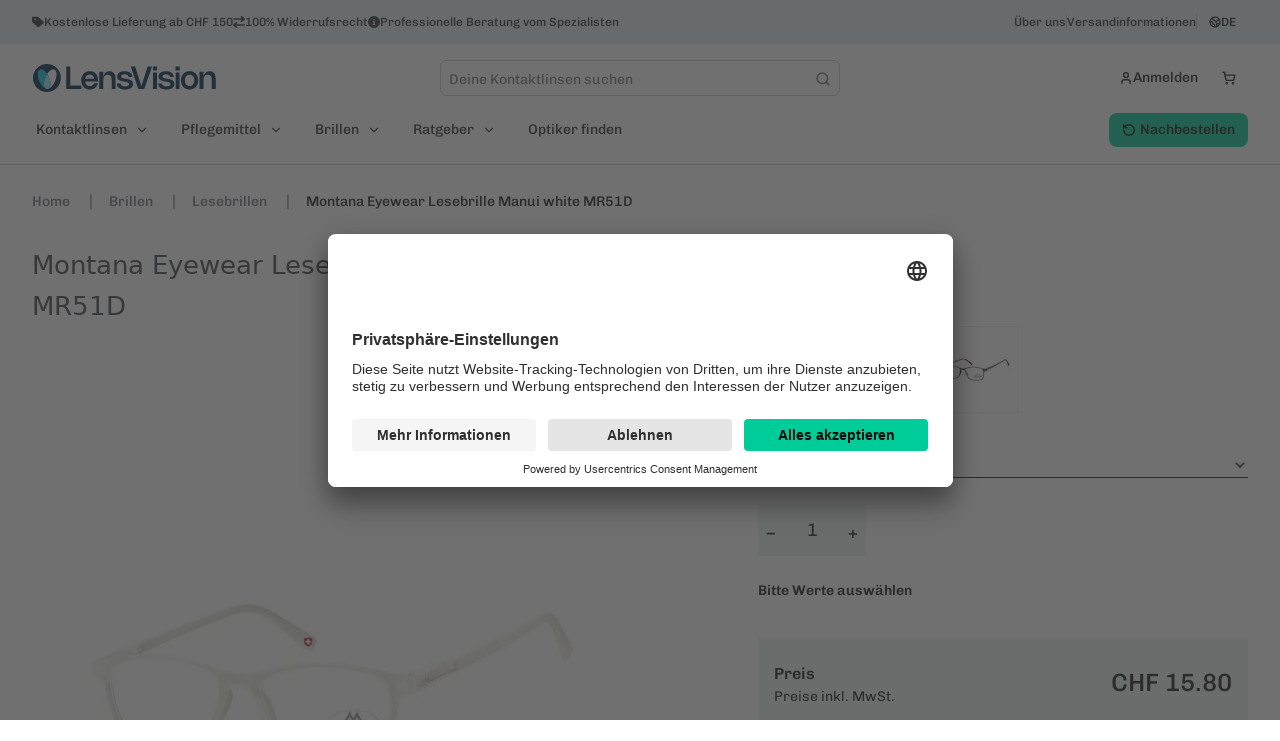

--- FILE ---
content_type: text/html; charset=utf-8
request_url: https://lensvision.ch/p/LBMR51D/montana-lesebrille-manui-white-mr51d
body_size: 94563
content:
<!doctype html>
<html data-n-head-ssr dir="ltr" lang="de-ch" data-n-head="%7B%22dir%22:%7B%22ssr%22:%22ltr%22%7D,%22lang%22:%7B%22ssr%22:%22de-ch%22%7D%7D">
  <head >
    <title>Montana Eyewear Lesebrille Manui white MR51D - Lesebrille | LensVision.ch</title><meta data-n-head="ssr" charset="utf-8"><meta data-n-head="ssr" name="viewport" content="width=device-width, initial-scale=1"><meta data-n-head="ssr" name="generator" content="Vue Storefront 2"><meta data-n-head="ssr" data-hid="i18n-og" property="og:locale" content="de_ch"><meta data-n-head="ssr" data-hid="i18n-og-alt-fr" property="og:locale:alternate" content="fr"><meta data-n-head="ssr" data-hid="i18n-og-alt-it" property="og:locale:alternate" content="it"><meta data-n-head="ssr" data-hid="i18n-og-alt-en" property="og:locale:alternate" content="en"><meta data-n-head="ssr" data-hid="description" name="description" content=" Montana Eyewear&amp;nbsp;Lesebrille


         Flexibel
        Asphärische und kratzfreie Gläser
        Inklusive Hartschalenetui
        &amp;nbsp;

Fassungsfarbe: Weiss
Glasbreite: 52 mm / S
Bügellänge: 140 mm
Stegbreite: 16 mm
..."><meta data-n-head="ssr" data-hid="og:title" property="og:title" content="Montana Eyewear Lesebrille Manui white MR51D"><meta data-n-head="ssr" data-hid="og:description" property="og:description" content=" Montana Eyewear&amp;nbsp;Lesebrille


         Flexibel
        Asphärische und kratzfreie Gläser
        Inklusive Hartschalenetui
        &amp;nbsp;

Fassungsfarbe: Weiss
Glasbreite: 52 mm / S
Bügellänge: 140 mm
Stegbreite: 16 mm
"><meta data-n-head="ssr" data-hid="og:image" property="og:image" content="https://elvi.imgix.net/pdm/LBMR51D_1000.png?w=1200&amp;h=630&amp;auto=compress,format&amp;fit=fill&amp;fill=solid&amp;fill-color=FFFFFF"><meta data-n-head="ssr" data-hid="og:image:width" property="og:image:width" content="1200"><meta data-n-head="ssr" data-hid="og:image:height" property="og:image:height" content="630"><meta data-n-head="ssr" data-hid="twitter:card" name="twitter:card" content="summary_large_image"><meta data-n-head="ssr" data-hid="twitter:image" name="twitter:image" content="https://elvi.imgix.net/pdm/LBMR51D_1000.png?w=1000&amp;h=1000&amp;auto=compress,format&amp;fit=fill&amp;fill=solid&amp;fill-color=FFFFFF"><meta data-n-head="ssr" data-hid="og:url" property="og:url" content="https://lensvision.ch/p/LBMR51D"><meta data-n-head="ssr" data-hid="og:type" property="og:type" content="product"><meta data-n-head="ssr" data-hid="og:site_name" property="og:site_name" content="LensVision.ch"><meta data-n-head="ssr" data-hid="og:locale" property="og:locale" content="de"><meta data-n-head="ssr" data-hid="og:price:amount" property="og:price:amount" content="15.8"><meta data-n-head="ssr" data-hid="og:price:currency" property="og:price:currency" content="CHF"><link data-n-head="ssr" rel="icon" href="/images/visionlens/favicon.ico" sizes="any"><link data-n-head="ssr" rel="icon" href="/images/visionlens/icon.svg" type="image/svg+xml"><link data-n-head="ssr" rel="apple-touch-icon" href="/images/visionlens/apple-touch-icon.png"><link data-n-head="ssr" rel="manifest" href="/images/visionlens/manifest.webmanifest"><link data-n-head="ssr" rel="preconnect" href="https://dev.visualwebsiteoptimizer.com"><link data-n-head="ssr" rel="preload" as="image" href="/_ipx/fit_contain,s_185x28/images/lensvision/lv-logo-main-color-pos.svg"><link data-n-head="ssr" data-hid="i18n-alt-de" rel="alternate" href="https://lensvision.ch/de" hreflang="de"><link data-n-head="ssr" data-hid="i18n-alt-de-ch" rel="alternate" href="https://lensvision.ch/de" hreflang="de-ch"><link data-n-head="ssr" data-hid="i18n-alt-fr" rel="alternate" href="https://lensvision.ch/fr" hreflang="fr"><link data-n-head="ssr" data-hid="i18n-alt-it" rel="alternate" href="https://lensvision.ch/it" hreflang="it"><link data-n-head="ssr" data-hid="i18n-alt-en" rel="alternate" href="https://lensvision.ch/en" hreflang="en"><link data-n-head="ssr" data-hid="i18n-xd" rel="alternate" href="https://lensvision.ch/de" hreflang="x-default"><link data-n-head="ssr" data-hid="i18n-can" rel="canonical" href="https://lensvision.ch/p/LBMR51D" hreflang="de"><script data-n-head="ssr" type="text/javascript" charset="utf-8" data-hid="vwoCode">
            window._vwo_code || (function() {
              var account_id=820492,
              version=2.1,
              settings_tolerance=2000,
              hide_element='body',
              hide_element_style = 'opacity:0 !important;filter:alpha(opacity=0) !important;background:none !important;transition:none !important;',
              /* DO NOT EDIT BELOW THIS LINE */
              f=false,w=window,d=document,v=d.querySelector('#vwoCode'),cK='_vwo_'+account_id+'_settings',cc={};try{var c=JSON.parse(localStorage.getItem('_vwo_'+account_id+'_config'));cc=c&&typeof c==='object'?c:{}}catch(e){}var stT=cc.stT==='session'?w.sessionStorage:w.localStorage;code={nonce:v&&v.nonce,use_existing_jquery:function(){return typeof use_existing_jquery!=='undefined'?use_existing_jquery:undefined},library_tolerance:function(){return typeof library_tolerance!=='undefined'?library_tolerance:undefined},settings_tolerance:function(){return cc.sT||settings_tolerance},hide_element_style:function(){return'{'+(cc.hES||hide_element_style)+'}'},hide_element:function(){if(performance.getEntriesByName('first-contentful-paint')[0]){return''}return typeof cc.hE==='string'?cc.hE:hide_element},getVersion:function(){return version},finish:function(e){if(!f){f=true;var t=d.getElementById('_vis_opt_path_hides');if(t)t.parentNode.removeChild(t);if(e)(new Image).src='https://dev.visualwebsiteoptimizer.com/ee.gif?a='+account_id+e}},finished:function(){return f},addScript:function(e){var t=d.createElement('script');t.type='text/javascript';if(e.src){t.src=e.src}else{t.text=e.text}v&&t.setAttribute('nonce',v.nonce);d.getElementsByTagName('head')[0].appendChild(t)},load:function(e,t){var n=this.getSettings(),i=d.createElement('script'),r=this;t=t||{};if(n){i.textContent=n;d.getElementsByTagName('head')[0].appendChild(i);if(!w.VWO||VWO.caE){stT.removeItem(cK);r.load(e)}}else{var o=new XMLHttpRequest;o.open('GET',e,true);o.withCredentials=!t.dSC;o.responseType=t.responseType||'text';o.onload=function(){if(t.onloadCb){return t.onloadCb(o,e)}if(o.status===200||o.status===304){_vwo_code.addScript({text:o.responseText})}else{_vwo_code.finish('&e=loading_failure:'+e)}};o.onerror=function(){if(t.onerrorCb){return t.onerrorCb(e)}_vwo_code.finish('&e=loading_failure:'+e)};o.send()}},getSettings:function(){try{var e=stT.getItem(cK);if(!e){return}e=JSON.parse(e);if(Date.now()>e.e){stT.removeItem(cK);return}return e.s}catch(e){return}},init:function(){if(d.URL.indexOf('__vwo_disable__')>-1)return;var e=this.settings_tolerance();w._vwo_settings_timer=setTimeout(function(){_vwo_code.finish();stT.removeItem(cK)},e);var t;if(this.hide_element()!=='body'){t=d.createElement('style');var n=this.hide_element(),i=n?n+this.hide_element_style():'',r=d.getElementsByTagName('head')[0];t.setAttribute('id','_vis_opt_path_hides');v&&t.setAttribute('nonce',v.nonce);t.setAttribute('type','text/css');if(t.styleSheet)t.styleSheet.cssText=i;else t.appendChild(d.createTextNode(i));r.appendChild(t)}else{t=d.getElementsByTagName('head')[0];var i=d.createElement('div');i.style.cssText='z-index: 2147483647 !important;position: fixed !important;left: 0 !important;top: 0 !important;width: 100% !important;height: 100% !important;background: white !important;';i.setAttribute('id','_vis_opt_path_hides');i.classList.add('_vis_hide_layer');t.parentNode.insertBefore(i,t.nextSibling)}var o=window._vis_opt_url||d.URL,s='https://dev.visualwebsiteoptimizer.com/j.php?a='+account_id+'&u='+encodeURIComponent(o)+'&vn='+version;if(w.location.search.indexOf('_vwo_xhr')!==-1){this.addScript({src:s})}else{this.load(s+'&x=true')}}};w._vwo_code=code;code.init();
            })();
          </script><script data-n-head="ssr" data-hid="gtm-script">if(!window._gtm_init){window._gtm_init=1;(function(w,n,d,m,e,p){w[d]=(w[d]==1||n[d]=='yes'||n[d]==1||n[m]==1||(w[e]&&w[e][p]&&w[e][p]()))?1:0})(window,navigator,'doNotTrack','msDoNotTrack','external','msTrackingProtectionEnabled');(function(w,d,s,l,x,y){w[x]={};w._gtm_inject=function(i){if(w.doNotTrack||w[x][i])return;w[x][i]=1;w[l]=w[l]||[];w[l].push({'gtm.start':new Date().getTime(),event:'gtm.js'});var f=d.getElementsByTagName(s)[0],j=d.createElement(s);j.async=true;j.src='https://www.googletagmanager.com/gtm.js?id='+i;f.parentNode.insertBefore(j,f);};w[y]('GTM-TP737FL')})(window,document,'script','dataLayer','_gtm_ids','_gtm_inject')}</script><script data-n-head="ssr" type="application/ld+json">{"@context":"https://schema.org","@type":"WebSite","url":"https://lensvision.ch/","potentialAction":{"@type":"SearchAction","target":"https:/lensvision.ch//s?search={search_term_string}","query-input":"required name=search_term_string"}}</script><script data-n-head="ssr" type="application/ld+json">{"@context":"https://schema.org","@type":"BreadcrumbList","itemListElement":[{"@type":"ListItem","position":1,"item":{"@id":"https://lensvision.ch/","name":"Home"}},{"@type":"ListItem","position":2,"item":{"@id":"https://lensvision.ch/c/brillen","name":"Brillen"}},{"@type":"ListItem","position":3,"item":{"@id":"https://lensvision.ch/c/brillen/lesebrillen","name":"Lesebrillen"}},{"@type":"ListItem","position":4,"item":{"@id":"https://lensvision.ch/p/LBMR51D/montana-eyewear-lesebrille-manui-white-mr51d","name":"Montana Eyewear Lesebrille Manui white MR51D"}}]}</script><script data-n-head="ssr" type="application/ld+json">{"@context":"https://schema.org/","@type":"Product","name":"Montana Eyewear Lesebrille Manui white MR51D","description":" Montana Eyewear&nbsp;Lesebrille\n\n\n         Flexibel\n        Asphärische und kratzfreie Gläser\n        Inklusive Hartschalenetui\n        &nbsp;\n\nFassungsfarbe: Weiss\nGlasbreite: 52 mm / S\nBügellänge: 140 mm\nStegbreite: 16 mm\n","brand":{"@type":"Brand","name":"Montana Eyewear"},"sku":"LBMR51D","offers":[{"@type":"Offer","availability":"https://schema.org/InStock","price":"15.80","priceCurrency":"CHF","itemCondition":"https://schema.org/NewCondition","hasMerchantReturnPolicy":{"@type":"MerchantReturnPolicy","returnPolicyCategory":"https://schema.org/MerchantReturnFiniteReturnWindow","merchantReturnDays":14,"returnMethod":"https://schema.org/ReturnByMail","returnFees":"https://schema.org/ReturnShippingFees","merchantReturnLink":"https://lensvision.ch/retouren"},"url":"https://lensvision.ch/p/LBMR51D/montana-eyewear-lesebrille-manui-white-mr51d"}],"image":["https://elvi.imgix.net/pdm/LBMR51D_1000.png?w=1000&h=1000&auto=compress,format&fit=fill&fill=solid&fill-color=FFFFFF","https://elvi.imgix.net/pdm/LBMR51D_1000.png?w=1200&h=900&auto=compress,format&fit=fill&fill=solid&fill-color=FFFFFF","https://elvi.imgix.net/pdm/LBMR51D_1000.png?w=1600&h=900&auto=compress,format&fit=fill&fill=solid&fill-color=FFFFFF"]}</script><link rel="preload" href="/_nuxt/8002bef.modern.js" as="script"><link rel="preload" href="/_nuxt/b7e7ee9.modern.js" as="script"><link rel="preload" href="/_nuxt/b34734d.modern.js" as="script"><link rel="preload" href="/_nuxt/567f799.modern.js" as="script"><link rel="preload" href="/_nuxt/840d497.modern.js" as="script"><link rel="preload" href="/_nuxt/e9fda96.modern.js" as="script"><link rel="preload" href="/_nuxt/3be5e1a.modern.js" as="script"><style data-vue-ssr-id="534f2b55:0 9da6da90:0 17924050:0 7b0da262:0 a28d9916:0 2bf492ec:0 2d1864c4:0 3d5e2b2a:0 5956d290:0 85adfa6a:0 821e27a6:0 6605d3e8:0 16333e04:0 3458b6be:0 32537bc0:0 1b94825f:0 073a8fd3:0 f9ef576a:0 52029c67:0 43aea278:0 5d51c5ce:0 849f813e:0 c284665c:0 2e8b729c:0 4762794e:0 024f0f78:0 7532bb99:0 25b462fa:0 a1b02cfe:0 4e61ee8b:0 61620cbe:0 2eafd5fc:0 5872ba52:0 b198ec74:0 617ebc2c:0 b1b332be:0 5cd97c82:0 acf0b3fa:0 3fb0c45e:0 d53802b8:0 3b894efd:0 1ae42d14:0 298813ea:0 a4c2ec7c:0 c90d9682:0 9449d506:0 11529014:0 79ee03aa:0 bdc60dd0:0 3d675676:0 288a28f8:0 3aa30581:0 a3f478e6:0 245407da:0 558db8dd:0 1034945e:0 5002e1c1:0 915af57a:0 68bafaa1:0 9a4c8184:0 36052f96:0">/*! normalize.css v8.0.1 | MIT License | github.com/necolas/normalize.css */html{line-height:1.15;-webkit-text-size-adjust:100%}body{margin:0}main{display:block}h1{font-size:2em;margin:.67em 0}hr{box-sizing:content-box;height:0;overflow:visible}pre{font-family:monospace,monospace;font-size:1em}a{background-color:transparent}abbr[title]{border-bottom:none;text-decoration:underline;-webkit-text-decoration:underline dotted;text-decoration:underline dotted}b,strong{font-weight:bolder}code,kbd,samp{font-family:monospace,monospace;font-size:1em}small{font-size:80%}sub,sup{font-size:75%;line-height:0;position:relative;vertical-align:baseline}sub{bottom:-.25em}sup{top:-.5em}img{border-style:none}button,input,optgroup,select,textarea{font-family:inherit;font-size:100%;line-height:1.15;margin:0}button,input{overflow:visible}button,select{text-transform:none}[type=button],[type=reset],[type=submit],button{-webkit-appearance:button}[type=button]::-moz-focus-inner,[type=reset]::-moz-focus-inner,[type=submit]::-moz-focus-inner,button::-moz-focus-inner{border-style:none;padding:0}[type=button]:-moz-focusring,[type=reset]:-moz-focusring,[type=submit]:-moz-focusring,button:-moz-focusring{outline:1px dotted ButtonText}fieldset{padding:.35em .75em .625em}legend{box-sizing:border-box;color:inherit;display:table;max-width:100%;padding:0;white-space:normal}progress{vertical-align:baseline}textarea{overflow:auto}[type=checkbox],[type=radio]{box-sizing:border-box;padding:0}[type=number]::-webkit-inner-spin-button,[type=number]::-webkit-outer-spin-button{height:auto}[type=search]{-webkit-appearance:textfield;outline-offset:-2px}[type=search]::-webkit-search-decoration{-webkit-appearance:none}::-webkit-file-upload-button{-webkit-appearance:button;font:inherit}details{display:block}summary{display:list-item}[hidden],template{display:none}blockquote,dd,dl,figure,h1,h2,h3,h4,h5,h6,hr,p,pre{margin:0}button{background-color:transparent;background-image:none}button:focus{outline:1px dotted;outline:5px auto -webkit-focus-ring-color}fieldset,ol,ul{margin:0;padding:0}ol,ul{list-style:none}html{font-family:system-ui,-apple-system,Segoe UI,Roboto,Ubuntu,Cantarell,Noto Sans,sans-serif,BlinkMacSystemFont,"Segoe UI","Helvetica Neue",Arial,"Noto Sans","Apple Color Emoji","Segoe UI Emoji","Segoe UI Symbol","Noto Color Emoji";line-height:1.5}*,:after,:before{box-sizing:border-box;border:0 solid #e2e8f0}hr{border-top-width:1px}img{border-style:solid}textarea{resize:vertical}input::-moz-placeholder,textarea::-moz-placeholder{color:#a0aec0}input:-ms-input-placeholder,textarea:-ms-input-placeholder{color:#a0aec0}input::placeholder,textarea::placeholder{color:#a0aec0}[role=button],button{cursor:pointer}table{border-collapse:collapse}h1,h2,h3,h4,h5,h6{font-size:inherit;font-weight:inherit}a{color:inherit;text-decoration:inherit}button,input,optgroup,select,textarea{padding:0;line-height:inherit;color:inherit}code,kbd,pre,samp{font-family:Menlo,Monaco,Consolas,"Liberation Mono","Courier New",monospace}audio,canvas,embed,iframe,img,object,svg,video{display:block;vertical-align:middle}img,video{max-width:100%;height:auto}.container{width:100%;margin-right:auto;margin-left:auto;padding-right:1rem;padding-left:1rem}@media (min-width:100%){.container{max-width:100%}}@media (min-width:1280px){.container{max-width:1280px}}.space-y-0>:not(template)~:not(template){--space-y-reverse:0!important;margin-top:calc(0px*(1 - var(--space-y-reverse)))!important;margin-bottom:calc(0px*var(--space-y-reverse))!important}.space-x-0>:not(template)~:not(template){--space-x-reverse:0!important;margin-right:calc(0px*var(--space-x-reverse))!important;margin-left:calc(0px*(1 - var(--space-x-reverse)))!important}.space-y-1>:not(template)~:not(template){--space-y-reverse:0!important;margin-top:calc(0.25rem*(1 - var(--space-y-reverse)))!important;margin-bottom:calc(0.25rem*var(--space-y-reverse))!important}.space-x-1>:not(template)~:not(template){--space-x-reverse:0!important;margin-right:calc(0.25rem*var(--space-x-reverse))!important;margin-left:calc(0.25rem*(1 - var(--space-x-reverse)))!important}.space-y-2>:not(template)~:not(template){--space-y-reverse:0!important;margin-top:calc(0.5rem*(1 - var(--space-y-reverse)))!important;margin-bottom:calc(0.5rem*var(--space-y-reverse))!important}.space-x-2>:not(template)~:not(template){--space-x-reverse:0!important;margin-right:calc(0.5rem*var(--space-x-reverse))!important;margin-left:calc(0.5rem*(1 - var(--space-x-reverse)))!important}.space-y-3>:not(template)~:not(template){--space-y-reverse:0!important;margin-top:calc(0.75rem*(1 - var(--space-y-reverse)))!important;margin-bottom:calc(0.75rem*var(--space-y-reverse))!important}.space-x-3>:not(template)~:not(template){--space-x-reverse:0!important;margin-right:calc(0.75rem*var(--space-x-reverse))!important;margin-left:calc(0.75rem*(1 - var(--space-x-reverse)))!important}.space-y-4>:not(template)~:not(template){--space-y-reverse:0!important;margin-top:calc(1rem*(1 - var(--space-y-reverse)))!important;margin-bottom:calc(1rem*var(--space-y-reverse))!important}.space-x-4>:not(template)~:not(template){--space-x-reverse:0!important;margin-right:calc(1rem*var(--space-x-reverse))!important;margin-left:calc(1rem*(1 - var(--space-x-reverse)))!important}.space-y-6>:not(template)~:not(template){--space-y-reverse:0!important;margin-top:calc(1.5rem*(1 - var(--space-y-reverse)))!important;margin-bottom:calc(1.5rem*var(--space-y-reverse))!important}.space-x-6>:not(template)~:not(template){--space-x-reverse:0!important;margin-right:calc(1.5rem*var(--space-x-reverse))!important;margin-left:calc(1.5rem*(1 - var(--space-x-reverse)))!important}.space-y-8>:not(template)~:not(template){--space-y-reverse:0!important;margin-top:calc(2rem*(1 - var(--space-y-reverse)))!important;margin-bottom:calc(2rem*var(--space-y-reverse))!important}.space-x-8>:not(template)~:not(template){--space-x-reverse:0!important;margin-right:calc(2rem*var(--space-x-reverse))!important;margin-left:calc(2rem*(1 - var(--space-x-reverse)))!important}.space-y-10>:not(template)~:not(template){--space-y-reverse:0!important;margin-top:calc(2.5rem*(1 - var(--space-y-reverse)))!important;margin-bottom:calc(2.5rem*var(--space-y-reverse))!important}.space-x-10>:not(template)~:not(template){--space-x-reverse:0!important;margin-right:calc(2.5rem*var(--space-x-reverse))!important;margin-left:calc(2.5rem*(1 - var(--space-x-reverse)))!important}.space-y-12>:not(template)~:not(template){--space-y-reverse:0!important;margin-top:calc(3rem*(1 - var(--space-y-reverse)))!important;margin-bottom:calc(3rem*var(--space-y-reverse))!important}.space-x-12>:not(template)~:not(template){--space-x-reverse:0!important;margin-right:calc(3rem*var(--space-x-reverse))!important;margin-left:calc(3rem*(1 - var(--space-x-reverse)))!important}.space-y-16>:not(template)~:not(template){--space-y-reverse:0!important;margin-top:calc(4rem*(1 - var(--space-y-reverse)))!important;margin-bottom:calc(4rem*var(--space-y-reverse))!important}.space-x-16>:not(template)~:not(template){--space-x-reverse:0!important;margin-right:calc(4rem*var(--space-x-reverse))!important;margin-left:calc(4rem*(1 - var(--space-x-reverse)))!important}.space-y-20>:not(template)~:not(template){--space-y-reverse:0!important;margin-top:calc(5rem*(1 - var(--space-y-reverse)))!important;margin-bottom:calc(5rem*var(--space-y-reverse))!important}.space-x-20>:not(template)~:not(template){--space-x-reverse:0!important;margin-right:calc(5rem*var(--space-x-reverse))!important;margin-left:calc(5rem*(1 - var(--space-x-reverse)))!important}.space-y-24>:not(template)~:not(template){--space-y-reverse:0!important;margin-top:calc(6rem*(1 - var(--space-y-reverse)))!important;margin-bottom:calc(6rem*var(--space-y-reverse))!important}.space-x-24>:not(template)~:not(template){--space-x-reverse:0!important;margin-right:calc(6rem*var(--space-x-reverse))!important;margin-left:calc(6rem*(1 - var(--space-x-reverse)))!important}.space-y-32>:not(template)~:not(template){--space-y-reverse:0!important;margin-top:calc(8rem*(1 - var(--space-y-reverse)))!important;margin-bottom:calc(8rem*var(--space-y-reverse))!important}.space-x-32>:not(template)~:not(template){--space-x-reverse:0!important;margin-right:calc(8rem*var(--space-x-reverse))!important;margin-left:calc(8rem*(1 - var(--space-x-reverse)))!important}.space-y-40>:not(template)~:not(template){--space-y-reverse:0!important;margin-top:calc(10rem*(1 - var(--space-y-reverse)))!important;margin-bottom:calc(10rem*var(--space-y-reverse))!important}.space-x-40>:not(template)~:not(template){--space-x-reverse:0!important;margin-right:calc(10rem*var(--space-x-reverse))!important;margin-left:calc(10rem*(1 - var(--space-x-reverse)))!important}.space-y-48>:not(template)~:not(template){--space-y-reverse:0!important;margin-top:calc(12rem*(1 - var(--space-y-reverse)))!important;margin-bottom:calc(12rem*var(--space-y-reverse))!important}.space-x-48>:not(template)~:not(template){--space-x-reverse:0!important;margin-right:calc(12rem*var(--space-x-reverse))!important;margin-left:calc(12rem*(1 - var(--space-x-reverse)))!important}.space-y-56>:not(template)~:not(template){--space-y-reverse:0!important;margin-top:calc(14rem*(1 - var(--space-y-reverse)))!important;margin-bottom:calc(14rem*var(--space-y-reverse))!important}.space-x-56>:not(template)~:not(template){--space-x-reverse:0!important;margin-right:calc(14rem*var(--space-x-reverse))!important;margin-left:calc(14rem*(1 - var(--space-x-reverse)))!important}.space-y-64>:not(template)~:not(template){--space-y-reverse:0!important;margin-top:calc(16rem*(1 - var(--space-y-reverse)))!important;margin-bottom:calc(16rem*var(--space-y-reverse))!important}.space-x-64>:not(template)~:not(template){--space-x-reverse:0!important;margin-right:calc(16rem*var(--space-x-reverse))!important;margin-left:calc(16rem*(1 - var(--space-x-reverse)))!important}.bg-transparent{background-color:transparent!important}.bg-black{background-color:#000!important;background-color:rgba(0,0,0,var(--bg-opacity))!important}.bg-black,.bg-white{--bg-opacity:1!important}.bg-white{background-color:#fff!important;background-color:rgba(255,255,255,var(--bg-opacity))!important}.bg-gray-200{--bg-opacity:1!important;background-color:#edf2f7!important;background-color:rgba(237,242,247,var(--bg-opacity))!important}.bg-gray-300{--bg-opacity:1!important;background-color:#e2e8f0!important;background-color:rgba(226,232,240,var(--bg-opacity))!important}.bg-gray-400{--bg-opacity:1!important;background-color:#cbd5e0!important;background-color:rgba(203,213,224,var(--bg-opacity))!important}.bg-gray-500{--bg-opacity:1!important;background-color:#a0aec0!important;background-color:rgba(160,174,192,var(--bg-opacity))!important}.bg-gray-600{--bg-opacity:1!important;background-color:#718096!important;background-color:rgba(113,128,150,var(--bg-opacity))!important}.bg-gray-700{--bg-opacity:1!important;background-color:#4a5568!important;background-color:rgba(74,85,104,var(--bg-opacity))!important}.bg-red-300{background-color:#feb2b2!important;background-color:rgba(254,178,178,var(--bg-opacity))!important}.bg-red-300,.bg-red-500{--bg-opacity:1!important}.bg-red-500{background-color:#f56565!important;background-color:rgba(245,101,101,var(--bg-opacity))!important}.bg-red-700{--bg-opacity:1!important;background-color:#c53030!important;background-color:rgba(197,48,48,var(--bg-opacity))!important}.bg-orange-600{--bg-opacity:1!important;background-color:#dd6b20!important;background-color:rgba(221,107,32,var(--bg-opacity))!important}.bg-green-300{--bg-opacity:1!important;background-color:#9ae6b4!important;background-color:rgba(154,230,180,var(--bg-opacity))!important}.bg-green-500{--bg-opacity:1!important;background-color:#48bb78!important;background-color:rgba(72,187,120,var(--bg-opacity))!important}.bg-green-700{--bg-opacity:1!important;background-color:#2f855a!important;background-color:rgba(47,133,90,var(--bg-opacity))!important}.bg-blue-300{--bg-opacity:1!important;background-color:#90cdf4!important;background-color:rgba(144,205,244,var(--bg-opacity))!important}.bg-blue-500{--bg-opacity:1!important;background-color:#4299e1!important;background-color:rgba(66,153,225,var(--bg-opacity))!important}.bg-blue-700{--bg-opacity:1!important;background-color:#2b6cb0!important;background-color:rgba(43,108,176,var(--bg-opacity))!important}.bg-lensvision{--bg-opacity:1!important;background-color:#c12379!important;background-color:rgba(193,35,121,var(--bg-opacity))!important}.bg-visionlens{--bg-opacity:1!important;background-color:#00bcd4!important;background-color:rgba(0,188,212,var(--bg-opacity))!important}.bg-sf-c-white{background-color:var(--c-white)!important}.bg-sf-c-text-disabled{background-color:var(--c-text-disabled)!important}.bg-sf-c-primary{background-color:var(--c-primary)!important}.bg-sf-c-light{background-color:var(--c-light)!important}.bg-sf-c-gray-darken{background-color:var(--c-gray-darken)!important}.bg-sf-c-warning{background-color:var(--c-warning)!important}.bg-sf-c-danger{background-color:var(--c-danger)!important}.bg-sf-c-brand-secondary{background-color:var(--c-brand-secondary)!important}.bg-sf-c-brand-secondary-variant-2{background-color:var(--c-brand-secondary-variant-2)!important}.hover\:bg-gray-100:hover{--bg-opacity:1!important;background-color:#f7fafc!important;background-color:rgba(247,250,252,var(--bg-opacity))!important}.bg-opacity-0{--bg-opacity:0!important}.bg-opacity-25{--bg-opacity:0.25!important}.bg-opacity-50{--bg-opacity:0.5!important}.bg-opacity-75{--bg-opacity:0.75!important}.bg-opacity-100{--bg-opacity:1!important}.border-collapse{border-collapse:collapse!important}.border-black{--border-opacity:1!important;border-color:#000!important;border-color:rgba(0,0,0,var(--border-opacity))!important}.border-gray-100{--border-opacity:1!important;border-color:#f7fafc!important;border-color:rgba(247,250,252,var(--border-opacity))!important}.border-gray-200{--border-opacity:1!important;border-color:#edf2f7!important;border-color:rgba(237,242,247,var(--border-opacity))!important}.border-gray-300{--border-opacity:1!important;border-color:#e2e8f0!important;border-color:rgba(226,232,240,var(--border-opacity))!important}.border-gray-400{--border-opacity:1!important;border-color:#cbd5e0!important;border-color:rgba(203,213,224,var(--border-opacity))!important}.border-gray-500{--border-opacity:1!important;border-color:#a0aec0!important;border-color:rgba(160,174,192,var(--border-opacity))!important}.border-gray-600{--border-opacity:1!important;border-color:#718096!important;border-color:rgba(113,128,150,var(--border-opacity))!important}.border-gray-700{--border-opacity:1!important;border-color:#4a5568!important;border-color:rgba(74,85,104,var(--border-opacity))!important}.border-gray-800{--border-opacity:1!important;border-color:#2d3748!important;border-color:rgba(45,55,72,var(--border-opacity))!important}.border-gray-900{--border-opacity:1!important;border-color:#1a202c!important;border-color:rgba(26,32,44,var(--border-opacity))!important}.border-sf-c-primary{border-color:var(--c-primary)!important}.rounded{border-radius:.25rem!important}.rounded-md{border-radius:.375rem!important}.rounded-lg{border-radius:.5rem!important}.rounded-full{border-radius:9999px!important}.border-2{border-width:2px!important}.border{border-width:1px!important}.border-t-2{border-top-width:2px!important}.border-b-2{border-bottom-width:2px!important}.border-t{border-top-width:1px!important}.border-b{border-bottom-width:1px!important}.cursor-pointer{cursor:pointer!important}.block{display:block!important}.inline-block{display:inline-block!important}.inline{display:inline!important}.flex{display:flex!important}.inline-flex{display:inline-flex!important}.table{display:table!important}.grid{display:grid!important}.hidden{display:none!important}.flex-row{flex-direction:row!important}.flex-row-reverse{flex-direction:row-reverse!important}.flex-col{flex-direction:column!important}.flex-col-reverse{flex-direction:column-reverse!important}.flex-wrap{flex-wrap:wrap!important}.flex-wrap-reverse{flex-wrap:wrap-reverse!important}.flex-no-wrap{flex-wrap:nowrap!important}.place-items-start{align-items:start!important;justify-items:start!important;place-items:start!important}.place-items-end{align-items:end!important;justify-items:end!important;place-items:end!important}.place-items-center{align-items:center!important;justify-items:center!important;place-items:center!important}.place-items-stretch{align-items:stretch!important;justify-items:stretch!important;place-items:stretch!important}.place-content-center{align-content:center!important;justify-content:center!important;place-content:center!important}.place-content-start{align-content:start!important;justify-content:start!important;place-content:start!important}.place-content-end{align-content:end!important;justify-content:end!important;place-content:end!important}.place-content-between{align-content:space-between!important;justify-content:space-between!important;place-content:space-between!important}.place-content-around{align-content:space-around!important;justify-content:space-around!important;place-content:space-around!important}.place-content-evenly{align-content:space-evenly!important;justify-content:space-evenly!important;place-content:space-evenly!important}.place-content-stretch{align-content:stretch!important;justify-content:stretch!important;place-content:stretch!important}.place-self-start{align-self:start!important;justify-self:start!important;place-self:start!important}.place-self-end{align-self:end!important;justify-self:end!important;place-self:end!important}.place-self-center{align-self:center!important;justify-self:center!important;place-self:center!important}.place-self-stretch{align-self:stretch!important;justify-self:stretch!important;place-self:stretch!important}.items-start{align-items:flex-start!important}.items-end{align-items:flex-end!important}.items-center{align-items:center!important}.items-baseline{align-items:baseline!important}.items-stretch{align-items:stretch!important}.content-center{align-content:center!important}.content-start{align-content:flex-start!important}.content-end{align-content:flex-end!important}.content-between{align-content:space-between!important}.content-around{align-content:space-around!important}.content-evenly{align-content:space-evenly!important}.self-auto{align-self:auto!important}.self-start{align-self:flex-start!important}.self-end{align-self:flex-end!important}.self-center{align-self:center!important}.self-stretch{align-self:stretch!important}.justify-items-center{justify-items:center!important}.justify-start{justify-content:flex-start!important}.justify-end{justify-content:flex-end!important}.justify-center{justify-content:center!important}.justify-between{justify-content:space-between!important}.justify-around{justify-content:space-around!important}.justify-evenly{justify-content:space-evenly!important}.justify-self-end{justify-self:end!important}.justify-self-stretch{justify-self:stretch!important}.flex-1{flex:1 1 0%!important}.flex-auto{flex:1 1 auto!important}.flex-initial{flex:0 1 auto!important}.flex-none{flex:none!important}.flex-grow-0{flex-grow:0!important}.flex-grow{flex-grow:1!important}.flex-shrink-0{flex-shrink:0!important}.flex-shrink{flex-shrink:1!important}.order-1{order:1!important}.order-2{order:2!important}.order-3{order:3!important}.order-4{order:4!important}.order-5{order:5!important}.order-6{order:6!important}.order-7{order:7!important}.order-8{order:8!important}.order-9{order:9!important}.order-10{order:10!important}.order-11{order:11!important}.order-12{order:12!important}.order-first{order:-9999!important}.order-last{order:9999!important}.order-none{order:0!important}.font-light{font-weight:300!important}.font-normal{font-weight:400!important}.font-medium{font-weight:500!important}.font-semibold{font-weight:600!important}.font-bold{font-weight:700!important}.h-2{height:.5rem!important}.h-4{height:1rem!important}.h-5{height:1.25rem!important}.h-6{height:1.5rem!important}.h-8{height:2rem!important}.h-10{height:2.5rem!important}.h-12{height:3rem!important}.h-16{height:4rem!important}.h-20{height:5rem!important}.h-24{height:6rem!important}.h-40{height:10rem!important}.h-48{height:12rem!important}.h-64{height:16rem!important}.h-full{height:100%!important}.text-xs{font-size:.75rem!important}.text-sm{font-size:.875rem!important}.text-base{font-size:1rem!important}.text-lg{font-size:1.125rem!important}.text-xl{font-size:1.25rem!important}.text-2xl{font-size:1.5rem!important}.text-3xl{font-size:1.875rem!important}.text-4xl{font-size:2.25rem!important}.text-5xl{font-size:3rem!important}.text-6xl{font-size:4rem!important}.text-sf-xs{font-size:var(--font-size--xs)!important}.text-sf-sm{font-size:var(--font-size--sm)!important}.text-sf-base{font-size:var(--font-size--base)!important}.text-sf-lg{font-size:var(--font-size--lg)!important}.leading-4{line-height:1rem!important}.leading-none{line-height:1!important}.leading-tight{line-height:1.25!important}.leading-snug{line-height:1.375!important}.leading-normal{line-height:1.5!important}.leading-relaxed{line-height:1.625!important}.leading-loose{line-height:2!important}.list-disc{list-style-type:disc!important}.m-0{margin:0!important}.m-1{margin:.25rem!important}.m-2{margin:.5rem!important}.m-3{margin:.75rem!important}.m-4{margin:1rem!important}.m-5{margin:1.25rem!important}.m-6{margin:1.5rem!important}.m-8{margin:2rem!important}.m-10{margin:2.5rem!important}.m-12{margin:3rem!important}.m-16{margin:4rem!important}.m-20{margin:5rem!important}.m-24{margin:6rem!important}.m-32{margin:8rem!important}.m-40{margin:10rem!important}.m-48{margin:12rem!important}.m-56{margin:14rem!important}.m-64{margin:16rem!important}.my-0{margin-top:0!important;margin-bottom:0!important}.mx-0{margin-left:0!important;margin-right:0!important}.my-1{margin-top:.25rem!important;margin-bottom:.25rem!important}.mx-1{margin-left:.25rem!important;margin-right:.25rem!important}.my-2{margin-top:.5rem!important;margin-bottom:.5rem!important}.mx-2{margin-left:.5rem!important;margin-right:.5rem!important}.my-3{margin-top:.75rem!important;margin-bottom:.75rem!important}.mx-3{margin-left:.75rem!important;margin-right:.75rem!important}.my-4{margin-top:1rem!important;margin-bottom:1rem!important}.mx-4{margin-left:1rem!important;margin-right:1rem!important}.my-5{margin-top:1.25rem!important;margin-bottom:1.25rem!important}.mx-5{margin-left:1.25rem!important;margin-right:1.25rem!important}.my-6{margin-top:1.5rem!important;margin-bottom:1.5rem!important}.mx-6{margin-left:1.5rem!important;margin-right:1.5rem!important}.my-8{margin-top:2rem!important;margin-bottom:2rem!important}.mx-8{margin-left:2rem!important;margin-right:2rem!important}.my-10{margin-top:2.5rem!important;margin-bottom:2.5rem!important}.mx-10{margin-left:2.5rem!important;margin-right:2.5rem!important}.my-12{margin-top:3rem!important;margin-bottom:3rem!important}.mx-12{margin-left:3rem!important;margin-right:3rem!important}.my-16{margin-top:4rem!important;margin-bottom:4rem!important}.mx-16{margin-left:4rem!important;margin-right:4rem!important}.my-20{margin-top:5rem!important;margin-bottom:5rem!important}.mx-20{margin-left:5rem!important;margin-right:5rem!important}.my-24{margin-top:6rem!important;margin-bottom:6rem!important}.mx-24{margin-left:6rem!important;margin-right:6rem!important}.my-32{margin-top:8rem!important;margin-bottom:8rem!important}.mx-32{margin-left:8rem!important;margin-right:8rem!important}.my-40{margin-top:10rem!important;margin-bottom:10rem!important}.mx-40{margin-left:10rem!important;margin-right:10rem!important}.my-48{margin-top:12rem!important;margin-bottom:12rem!important}.mx-48{margin-left:12rem!important;margin-right:12rem!important}.my-56{margin-top:14rem!important;margin-bottom:14rem!important}.mx-56{margin-left:14rem!important;margin-right:14rem!important}.my-64{margin-top:16rem!important;margin-bottom:16rem!important}.mx-64{margin-left:16rem!important;margin-right:16rem!important}.mx-auto{margin-left:auto!important;margin-right:auto!important}.my-sf-xs{margin-top:var(--spacer-xs)!important;margin-bottom:var(--spacer-xs)!important}.mx-sf-xs{margin-left:var(--spacer-xs)!important;margin-right:var(--spacer-xs)!important}.my-sf-sm{margin-top:var(--spacer-sm)!important;margin-bottom:var(--spacer-sm)!important}.my-sf-base{margin-top:var(--spacer-base)!important;margin-bottom:var(--spacer-base)!important}.my-sf-lg{margin-top:var(--spacer-lg)!important;margin-bottom:var(--spacer-lg)!important}.my-sf-xl{margin-top:var(--spacer-xl)!important;margin-bottom:var(--spacer-xl)!important}.-mx-4{margin-left:-1rem!important;margin-right:-1rem!important}.-mx-sf-xs{margin-left:calc(var(--spacer-xs)*-1)!important;margin-right:calc(var(--spacer-xs)*-1)!important}.-mx-sf-sm{margin-left:calc(var(--spacer-sm)*-1)!important;margin-right:calc(var(--spacer-sm)*-1)!important}.mt-0{margin-top:0!important}.mr-0{margin-right:0!important}.mb-0{margin-bottom:0!important}.ml-0{margin-left:0!important}.mt-1{margin-top:.25rem!important}.mr-1{margin-right:.25rem!important}.mb-1{margin-bottom:.25rem!important}.ml-1{margin-left:.25rem!important}.mt-2{margin-top:.5rem!important}.mr-2{margin-right:.5rem!important}.mb-2{margin-bottom:.5rem!important}.ml-2{margin-left:.5rem!important}.mt-3{margin-top:.75rem!important}.mr-3{margin-right:.75rem!important}.mb-3{margin-bottom:.75rem!important}.ml-3{margin-left:.75rem!important}.mt-4{margin-top:1rem!important}.mr-4{margin-right:1rem!important}.mb-4{margin-bottom:1rem!important}.ml-4{margin-left:1rem!important}.mt-5{margin-top:1.25rem!important}.mr-5{margin-right:1.25rem!important}.mb-5{margin-bottom:1.25rem!important}.ml-5{margin-left:1.25rem!important}.mt-6{margin-top:1.5rem!important}.mr-6{margin-right:1.5rem!important}.mb-6{margin-bottom:1.5rem!important}.ml-6{margin-left:1.5rem!important}.mt-8{margin-top:2rem!important}.mr-8{margin-right:2rem!important}.mb-8{margin-bottom:2rem!important}.ml-8{margin-left:2rem!important}.mt-10{margin-top:2.5rem!important}.mr-10{margin-right:2.5rem!important}.mb-10{margin-bottom:2.5rem!important}.ml-10{margin-left:2.5rem!important}.mt-12{margin-top:3rem!important}.mr-12{margin-right:3rem!important}.mb-12{margin-bottom:3rem!important}.ml-12{margin-left:3rem!important}.mt-16{margin-top:4rem!important}.mr-16{margin-right:4rem!important}.mb-16{margin-bottom:4rem!important}.ml-16{margin-left:4rem!important}.mt-20{margin-top:5rem!important}.mr-20{margin-right:5rem!important}.mb-20{margin-bottom:5rem!important}.ml-20{margin-left:5rem!important}.mt-24{margin-top:6rem!important}.mr-24{margin-right:6rem!important}.mb-24{margin-bottom:6rem!important}.ml-24{margin-left:6rem!important}.mt-32{margin-top:8rem!important}.mr-32{margin-right:8rem!important}.mb-32{margin-bottom:8rem!important}.ml-32{margin-left:8rem!important}.mt-40{margin-top:10rem!important}.mr-40{margin-right:10rem!important}.mb-40{margin-bottom:10rem!important}.ml-40{margin-left:10rem!important}.mt-48{margin-top:12rem!important}.mr-48{margin-right:12rem!important}.mb-48{margin-bottom:12rem!important}.ml-48{margin-left:12rem!important}.mt-56{margin-top:14rem!important}.mr-56{margin-right:14rem!important}.mb-56{margin-bottom:14rem!important}.ml-56{margin-left:14rem!important}.mt-64{margin-top:16rem!important}.mr-64{margin-right:16rem!important}.mb-64{margin-bottom:16rem!important}.ml-64{margin-left:16rem!important}.mr-auto{margin-right:auto!important}.ml-auto{margin-left:auto!important}.mr-sf-2xs{margin-right:var(--spacer-2xs)!important}.mt-sf-xs{margin-top:var(--spacer-xs)!important}.mr-sf-xs{margin-right:var(--spacer-xs)!important}.mb-sf-xs{margin-bottom:var(--spacer-xs)!important}.mt-sf-sm{margin-top:var(--spacer-sm)!important}.mr-sf-sm{margin-right:var(--spacer-sm)!important}.mb-sf-sm{margin-bottom:var(--spacer-sm)!important}.ml-sf-sm{margin-left:var(--spacer-sm)!important}.mt-sf-base{margin-top:var(--spacer-base)!important}.mb-sf-base{margin-bottom:var(--spacer-base)!important}.mt-sf-lg{margin-top:var(--spacer-lg)!important}.mb-sf-lg{margin-bottom:var(--spacer-lg)!important}.ml-sf-lg{margin-left:var(--spacer-lg)!important}.mt-sf-xl{margin-top:var(--spacer-xl)!important}.mb-sf-xl{margin-bottom:var(--spacer-xl)!important}.mt-sf-2xl{margin-top:var(--spacer-2xl)!important}.max-w-md{max-width:28rem!important}.max-w-2xl{max-width:42rem!important}.max-w-4xl{max-width:56rem!important}.max-w-5xl{max-width:64rem!important}.max-w-full{max-width:100%!important}.max-w-screen-xl{max-width:1280px!important}.max-w-content-300{max-width:300px!important}.max-w-content-480{max-width:480px!important}.max-w-content-600{max-width:600px!important}.max-w-content-960{max-width:960px!important}.min-h-screen{min-height:100vh!important}.min-w-0{min-width:0!important}.object-contain{-o-object-fit:contain!important;object-fit:contain!important}.object-cover{-o-object-fit:cover!important;object-fit:cover!important}.object-fill{-o-object-fit:fill!important;object-fit:fill!important}.object-none{-o-object-fit:none!important;object-fit:none!important}.object-scale-down{-o-object-fit:scale-down!important;object-fit:scale-down!important}.opacity-0{opacity:0!important}.opacity-25{opacity:.25!important}.opacity-50{opacity:.5!important}.opacity-75{opacity:.75!important}.opacity-100{opacity:1!important}.outline-none{outline:2px solid transparent!important;outline-offset:2px!important}.overflow-hidden{overflow:hidden!important}.overflow-y-auto{overflow-y:auto!important}.p-0{padding:0!important}.p-1{padding:.25rem!important}.p-2{padding:.5rem!important}.p-3{padding:.75rem!important}.p-4{padding:1rem!important}.p-5{padding:1.25rem!important}.p-6{padding:1.5rem!important}.p-8{padding:2rem!important}.p-10{padding:2.5rem!important}.p-12{padding:3rem!important}.p-16{padding:4rem!important}.p-20{padding:5rem!important}.p-24{padding:6rem!important}.p-32{padding:8rem!important}.p-40{padding:10rem!important}.p-48{padding:12rem!important}.p-56{padding:14rem!important}.p-64{padding:16rem!important}.p-sf-xs{padding:var(--spacer-xs)!important}.p-sf-sm{padding:var(--spacer-sm)!important}.p-sf-base{padding:var(--spacer-base)!important}.py-0{padding-top:0!important;padding-bottom:0!important}.px-0{padding-left:0!important;padding-right:0!important}.py-1{padding-top:.25rem!important;padding-bottom:.25rem!important}.px-1{padding-left:.25rem!important;padding-right:.25rem!important}.py-2{padding-top:.5rem!important;padding-bottom:.5rem!important}.px-2{padding-left:.5rem!important;padding-right:.5rem!important}.py-3{padding-top:.75rem!important;padding-bottom:.75rem!important}.px-3{padding-left:.75rem!important;padding-right:.75rem!important}.py-4{padding-top:1rem!important;padding-bottom:1rem!important}.px-4{padding-left:1rem!important;padding-right:1rem!important}.py-5{padding-top:1.25rem!important;padding-bottom:1.25rem!important}.px-5{padding-left:1.25rem!important;padding-right:1.25rem!important}.py-6{padding-top:1.5rem!important;padding-bottom:1.5rem!important}.px-6{padding-left:1.5rem!important;padding-right:1.5rem!important}.py-8{padding-top:2rem!important;padding-bottom:2rem!important}.px-8{padding-left:2rem!important;padding-right:2rem!important}.py-10{padding-top:2.5rem!important;padding-bottom:2.5rem!important}.px-10{padding-left:2.5rem!important;padding-right:2.5rem!important}.py-12{padding-top:3rem!important;padding-bottom:3rem!important}.px-12{padding-left:3rem!important;padding-right:3rem!important}.py-16{padding-top:4rem!important;padding-bottom:4rem!important}.px-16{padding-left:4rem!important;padding-right:4rem!important}.py-20{padding-top:5rem!important;padding-bottom:5rem!important}.px-20{padding-left:5rem!important;padding-right:5rem!important}.py-24{padding-top:6rem!important;padding-bottom:6rem!important}.px-24{padding-left:6rem!important;padding-right:6rem!important}.py-32{padding-top:8rem!important;padding-bottom:8rem!important}.px-32{padding-left:8rem!important;padding-right:8rem!important}.py-40{padding-top:10rem!important;padding-bottom:10rem!important}.px-40{padding-left:10rem!important;padding-right:10rem!important}.py-48{padding-top:12rem!important;padding-bottom:12rem!important}.px-48{padding-left:12rem!important;padding-right:12rem!important}.py-56{padding-top:14rem!important;padding-bottom:14rem!important}.px-56{padding-left:14rem!important;padding-right:14rem!important}.py-64{padding-top:16rem!important;padding-bottom:16rem!important}.px-64{padding-left:16rem!important;padding-right:16rem!important}.py-sf-xs{padding-top:var(--spacer-xs)!important;padding-bottom:var(--spacer-xs)!important}.px-sf-xs{padding-left:var(--spacer-xs)!important;padding-right:var(--spacer-xs)!important}.py-sf-sm{padding-top:var(--spacer-sm)!important;padding-bottom:var(--spacer-sm)!important}.px-sf-sm{padding-left:var(--spacer-sm)!important;padding-right:var(--spacer-sm)!important}.py-sf-base{padding-top:var(--spacer-base)!important;padding-bottom:var(--spacer-base)!important}.px-sf-base{padding-left:var(--spacer-base)!important;padding-right:var(--spacer-base)!important}.py-sf-lg{padding-top:var(--spacer-lg)!important;padding-bottom:var(--spacer-lg)!important}.py-sf-xl{padding-top:var(--spacer-xl)!important;padding-bottom:var(--spacer-xl)!important}.pt-0{padding-top:0!important}.pr-0{padding-right:0!important}.pb-0{padding-bottom:0!important}.pl-0{padding-left:0!important}.pt-1{padding-top:.25rem!important}.pr-1{padding-right:.25rem!important}.pb-1{padding-bottom:.25rem!important}.pl-1{padding-left:.25rem!important}.pt-2{padding-top:.5rem!important}.pr-2{padding-right:.5rem!important}.pb-2{padding-bottom:.5rem!important}.pl-2{padding-left:.5rem!important}.pt-3{padding-top:.75rem!important}.pr-3{padding-right:.75rem!important}.pb-3{padding-bottom:.75rem!important}.pl-3{padding-left:.75rem!important}.pt-4{padding-top:1rem!important}.pr-4{padding-right:1rem!important}.pb-4{padding-bottom:1rem!important}.pl-4{padding-left:1rem!important}.pt-5{padding-top:1.25rem!important}.pr-5{padding-right:1.25rem!important}.pb-5{padding-bottom:1.25rem!important}.pl-5{padding-left:1.25rem!important}.pt-6{padding-top:1.5rem!important}.pr-6{padding-right:1.5rem!important}.pb-6{padding-bottom:1.5rem!important}.pl-6{padding-left:1.5rem!important}.pt-8{padding-top:2rem!important}.pr-8{padding-right:2rem!important}.pb-8{padding-bottom:2rem!important}.pl-8{padding-left:2rem!important}.pt-10{padding-top:2.5rem!important}.pr-10{padding-right:2.5rem!important}.pb-10{padding-bottom:2.5rem!important}.pl-10{padding-left:2.5rem!important}.pt-12{padding-top:3rem!important}.pr-12{padding-right:3rem!important}.pb-12{padding-bottom:3rem!important}.pl-12{padding-left:3rem!important}.pt-16{padding-top:4rem!important}.pr-16{padding-right:4rem!important}.pb-16{padding-bottom:4rem!important}.pl-16{padding-left:4rem!important}.pt-20{padding-top:5rem!important}.pr-20{padding-right:5rem!important}.pb-20{padding-bottom:5rem!important}.pl-20{padding-left:5rem!important}.pt-24{padding-top:6rem!important}.pr-24{padding-right:6rem!important}.pb-24{padding-bottom:6rem!important}.pl-24{padding-left:6rem!important}.pt-32{padding-top:8rem!important}.pr-32{padding-right:8rem!important}.pb-32{padding-bottom:8rem!important}.pl-32{padding-left:8rem!important}.pt-40{padding-top:10rem!important}.pr-40{padding-right:10rem!important}.pb-40{padding-bottom:10rem!important}.pl-40{padding-left:10rem!important}.pt-48{padding-top:12rem!important}.pr-48{padding-right:12rem!important}.pb-48{padding-bottom:12rem!important}.pl-48{padding-left:12rem!important}.pt-56{padding-top:14rem!important}.pr-56{padding-right:14rem!important}.pb-56{padding-bottom:14rem!important}.pl-56{padding-left:14rem!important}.pt-64{padding-top:16rem!important}.pr-64{padding-right:16rem!important}.pb-64{padding-bottom:16rem!important}.pl-64{padding-left:16rem!important}.pt-sf-xs{padding-top:var(--spacer-xs)!important}.pr-sf-xs{padding-right:var(--spacer-xs)!important}.pb-sf-xs{padding-bottom:var(--spacer-xs)!important}.pr-sf-sm{padding-right:var(--spacer-sm)!important}.pb-sf-sm{padding-bottom:var(--spacer-sm)!important}.pt-sf-base{padding-top:var(--spacer-base)!important}.pb-sf-base{padding-bottom:var(--spacer-base)!important}.pt-sf-lg{padding-top:var(--spacer-lg)!important}.pb-sf-lg{padding-bottom:var(--spacer-lg)!important}.pb-sf-xl{padding-bottom:var(--spacer-xl)!important}.pt-sf-2xl{padding-top:var(--spacer-2xl)!important}.pb-sf-2xl{padding-bottom:var(--spacer-2xl)!important}.static{position:static!important}.fixed{position:fixed!important}.absolute{position:absolute!important}.relative{position:relative!important}.sticky{position:-webkit-sticky!important;position:sticky!important}.inset-0{right:0!important;bottom:0!important;left:0!important}.inset-0,.top-0{top:0!important}.right-0{right:0!important}.bottom-0{bottom:0!important}.left-0{left:0!important}.top-8{top:2rem!important}.right-8{right:2rem!important}.bottom-8{bottom:2rem!important}.left-8{left:2rem!important}.top-16{top:4rem!important}.right-16{right:4rem!important}.bottom-16{bottom:4rem!important}.left-16{left:4rem!important}.resize{resize:both!important}.shadow-md{box-shadow:0 4px 6px -1px rgba(0,0,0,.1),0 2px 4px -1px rgba(0,0,0,.06)!important}.shadow-lg{box-shadow:0 10px 15px -3px rgba(0,0,0,.1),0 4px 6px -2px rgba(0,0,0,.05)!important}.text-left{text-align:left!important}.text-center{text-align:center!important}.text-right{text-align:right!important}.text-justify{text-align:justify!important}.text-transparent{color:transparent!important}.text-current{color:currentColor!important}.text-black{color:#000!important;color:rgba(0,0,0,var(--text-opacity))!important}.text-black,.text-white{--text-opacity:1!important}.text-white{color:#fff!important;color:rgba(255,255,255,var(--text-opacity))!important}.text-gray-100{--text-opacity:1!important;color:#f7fafc!important;color:rgba(247,250,252,var(--text-opacity))!important}.text-gray-200{--text-opacity:1!important;color:#edf2f7!important;color:rgba(237,242,247,var(--text-opacity))!important}.text-gray-300{--text-opacity:1!important;color:#e2e8f0!important;color:rgba(226,232,240,var(--text-opacity))!important}.text-gray-400{--text-opacity:1!important;color:#cbd5e0!important;color:rgba(203,213,224,var(--text-opacity))!important}.text-gray-500{--text-opacity:1!important;color:#a0aec0!important;color:rgba(160,174,192,var(--text-opacity))!important}.text-gray-600{--text-opacity:1!important;color:#718096!important;color:rgba(113,128,150,var(--text-opacity))!important}.text-gray-700{--text-opacity:1!important;color:#4a5568!important;color:rgba(74,85,104,var(--text-opacity))!important}.text-gray-800{--text-opacity:1!important;color:#2d3748!important;color:rgba(45,55,72,var(--text-opacity))!important}.text-gray-900{--text-opacity:1!important;color:#1a202c!important;color:rgba(26,32,44,var(--text-opacity))!important}.text-red-100{--text-opacity:1!important;color:#fff5f5!important;color:rgba(255,245,245,var(--text-opacity))!important}.text-red-200{--text-opacity:1!important;color:#fed7d7!important;color:rgba(254,215,215,var(--text-opacity))!important}.text-red-300{--text-opacity:1!important;color:#feb2b2!important;color:rgba(254,178,178,var(--text-opacity))!important}.text-red-400{--text-opacity:1!important;color:#fc8181!important;color:rgba(252,129,129,var(--text-opacity))!important}.text-red-500{--text-opacity:1!important;color:#f56565!important;color:rgba(245,101,101,var(--text-opacity))!important}.text-red-600{--text-opacity:1!important;color:#e53e3e!important;color:rgba(229,62,62,var(--text-opacity))!important}.text-red-700{--text-opacity:1!important;color:#c53030!important;color:rgba(197,48,48,var(--text-opacity))!important}.text-red-800{--text-opacity:1!important;color:#9b2c2c!important;color:rgba(155,44,44,var(--text-opacity))!important}.text-red-900{--text-opacity:1!important;color:#742a2a!important;color:rgba(116,42,42,var(--text-opacity))!important}.text-orange-100{--text-opacity:1!important;color:#fffaf0!important;color:rgba(255,250,240,var(--text-opacity))!important}.text-orange-200{--text-opacity:1!important;color:#feebc8!important;color:rgba(254,235,200,var(--text-opacity))!important}.text-orange-300{--text-opacity:1!important;color:#fbd38d!important;color:rgba(251,211,141,var(--text-opacity))!important}.text-orange-400{--text-opacity:1!important;color:#f6ad55!important;color:rgba(246,173,85,var(--text-opacity))!important}.text-orange-500{--text-opacity:1!important;color:#ed8936!important;color:rgba(237,137,54,var(--text-opacity))!important}.text-orange-600{--text-opacity:1!important;color:#dd6b20!important;color:rgba(221,107,32,var(--text-opacity))!important}.text-orange-700{--text-opacity:1!important;color:#c05621!important;color:rgba(192,86,33,var(--text-opacity))!important}.text-orange-800{--text-opacity:1!important;color:#9c4221!important;color:rgba(156,66,33,var(--text-opacity))!important}.text-orange-900{--text-opacity:1!important;color:#7b341e!important;color:rgba(123,52,30,var(--text-opacity))!important}.text-yellow-100{--text-opacity:1!important;color:ivory!important;color:rgba(255,255,240,var(--text-opacity))!important}.text-yellow-200{--text-opacity:1!important;color:#fefcbf!important;color:rgba(254,252,191,var(--text-opacity))!important}.text-yellow-300{--text-opacity:1!important;color:#faf089!important;color:rgba(250,240,137,var(--text-opacity))!important}.text-yellow-400{--text-opacity:1!important;color:#f6e05e!important;color:rgba(246,224,94,var(--text-opacity))!important}.text-yellow-500{--text-opacity:1!important;color:#ecc94b!important;color:rgba(236,201,75,var(--text-opacity))!important}.text-yellow-600{--text-opacity:1!important;color:#d69e2e!important;color:rgba(214,158,46,var(--text-opacity))!important}.text-yellow-700{--text-opacity:1!important;color:#b7791f!important;color:rgba(183,121,31,var(--text-opacity))!important}.text-yellow-800{--text-opacity:1!important;color:#975a16!important;color:rgba(151,90,22,var(--text-opacity))!important}.text-yellow-900{--text-opacity:1!important;color:#744210!important;color:rgba(116,66,16,var(--text-opacity))!important}.text-green-100{--text-opacity:1!important;color:#f0fff4!important;color:rgba(240,255,244,var(--text-opacity))!important}.text-green-200{--text-opacity:1!important;color:#c6f6d5!important;color:rgba(198,246,213,var(--text-opacity))!important}.text-green-300{--text-opacity:1!important;color:#9ae6b4!important;color:rgba(154,230,180,var(--text-opacity))!important}.text-green-400{--text-opacity:1!important;color:#68d391!important;color:rgba(104,211,145,var(--text-opacity))!important}.text-green-500{--text-opacity:1!important;color:#48bb78!important;color:rgba(72,187,120,var(--text-opacity))!important}.text-green-600{--text-opacity:1!important;color:#38a169!important;color:rgba(56,161,105,var(--text-opacity))!important}.text-green-700{--text-opacity:1!important;color:#2f855a!important;color:rgba(47,133,90,var(--text-opacity))!important}.text-green-800{--text-opacity:1!important;color:#276749!important;color:rgba(39,103,73,var(--text-opacity))!important}.text-green-900{--text-opacity:1!important;color:#22543d!important;color:rgba(34,84,61,var(--text-opacity))!important}.text-teal-100{--text-opacity:1!important;color:#e6fffa!important;color:rgba(230,255,250,var(--text-opacity))!important}.text-teal-200{--text-opacity:1!important;color:#b2f5ea!important;color:rgba(178,245,234,var(--text-opacity))!important}.text-teal-300{--text-opacity:1!important;color:#81e6d9!important;color:rgba(129,230,217,var(--text-opacity))!important}.text-teal-400{--text-opacity:1!important;color:#4fd1c5!important;color:rgba(79,209,197,var(--text-opacity))!important}.text-teal-500{--text-opacity:1!important;color:#38b2ac!important;color:rgba(56,178,172,var(--text-opacity))!important}.text-teal-600{--text-opacity:1!important;color:#319795!important;color:rgba(49,151,149,var(--text-opacity))!important}.text-teal-700{--text-opacity:1!important;color:#2c7a7b!important;color:rgba(44,122,123,var(--text-opacity))!important}.text-teal-800{--text-opacity:1!important;color:#285e61!important;color:rgba(40,94,97,var(--text-opacity))!important}.text-teal-900{--text-opacity:1!important;color:#234e52!important;color:rgba(35,78,82,var(--text-opacity))!important}.text-blue-100{--text-opacity:1!important;color:#ebf8ff!important;color:rgba(235,248,255,var(--text-opacity))!important}.text-blue-200{--text-opacity:1!important;color:#bee3f8!important;color:rgba(190,227,248,var(--text-opacity))!important}.text-blue-300{--text-opacity:1!important;color:#90cdf4!important;color:rgba(144,205,244,var(--text-opacity))!important}.text-blue-400{--text-opacity:1!important;color:#63b3ed!important;color:rgba(99,179,237,var(--text-opacity))!important}.text-blue-500{--text-opacity:1!important;color:#4299e1!important;color:rgba(66,153,225,var(--text-opacity))!important}.text-blue-600{--text-opacity:1!important;color:#3182ce!important;color:rgba(49,130,206,var(--text-opacity))!important}.text-blue-700{--text-opacity:1!important;color:#2b6cb0!important;color:rgba(43,108,176,var(--text-opacity))!important}.text-blue-800{--text-opacity:1!important;color:#2c5282!important;color:rgba(44,82,130,var(--text-opacity))!important}.text-blue-900{--text-opacity:1!important;color:#2a4365!important;color:rgba(42,67,101,var(--text-opacity))!important}.text-indigo-100{--text-opacity:1!important;color:#ebf4ff!important;color:rgba(235,244,255,var(--text-opacity))!important}.text-indigo-200{--text-opacity:1!important;color:#c3dafe!important;color:rgba(195,218,254,var(--text-opacity))!important}.text-indigo-300{--text-opacity:1!important;color:#a3bffa!important;color:rgba(163,191,250,var(--text-opacity))!important}.text-indigo-400{--text-opacity:1!important;color:#7f9cf5!important;color:rgba(127,156,245,var(--text-opacity))!important}.text-indigo-500{--text-opacity:1!important;color:#667eea!important;color:rgba(102,126,234,var(--text-opacity))!important}.text-indigo-600{--text-opacity:1!important;color:#5a67d8!important;color:rgba(90,103,216,var(--text-opacity))!important}.text-indigo-700{--text-opacity:1!important;color:#4c51bf!important;color:rgba(76,81,191,var(--text-opacity))!important}.text-indigo-800{--text-opacity:1!important;color:#434190!important;color:rgba(67,65,144,var(--text-opacity))!important}.text-indigo-900{--text-opacity:1!important;color:#3c366b!important;color:rgba(60,54,107,var(--text-opacity))!important}.text-purple-100{--text-opacity:1!important;color:#faf5ff!important;color:rgba(250,245,255,var(--text-opacity))!important}.text-purple-200{--text-opacity:1!important;color:#e9d8fd!important;color:rgba(233,216,253,var(--text-opacity))!important}.text-purple-300{--text-opacity:1!important;color:#d6bcfa!important;color:rgba(214,188,250,var(--text-opacity))!important}.text-purple-400{--text-opacity:1!important;color:#b794f4!important;color:rgba(183,148,244,var(--text-opacity))!important}.text-purple-500{--text-opacity:1!important;color:#9f7aea!important;color:rgba(159,122,234,var(--text-opacity))!important}.text-purple-600{--text-opacity:1!important;color:#805ad5!important;color:rgba(128,90,213,var(--text-opacity))!important}.text-purple-700{--text-opacity:1!important;color:#6b46c1!important;color:rgba(107,70,193,var(--text-opacity))!important}.text-purple-800{--text-opacity:1!important;color:#553c9a!important;color:rgba(85,60,154,var(--text-opacity))!important}.text-purple-900{--text-opacity:1!important;color:#44337a!important;color:rgba(68,51,122,var(--text-opacity))!important}.text-pink-100{--text-opacity:1!important;color:#fff5f7!important;color:rgba(255,245,247,var(--text-opacity))!important}.text-pink-200{--text-opacity:1!important;color:#fed7e2!important;color:rgba(254,215,226,var(--text-opacity))!important}.text-pink-300{--text-opacity:1!important;color:#fbb6ce!important;color:rgba(251,182,206,var(--text-opacity))!important}.text-pink-400{--text-opacity:1!important;color:#f687b3!important;color:rgba(246,135,179,var(--text-opacity))!important}.text-pink-500{--text-opacity:1!important;color:#ed64a6!important;color:rgba(237,100,166,var(--text-opacity))!important}.text-pink-600{--text-opacity:1!important;color:#d53f8c!important;color:rgba(213,63,140,var(--text-opacity))!important}.text-pink-700{--text-opacity:1!important;color:#b83280!important;color:rgba(184,50,128,var(--text-opacity))!important}.text-pink-800{--text-opacity:1!important;color:#97266d!important;color:rgba(151,38,109,var(--text-opacity))!important}.text-pink-900{--text-opacity:1!important;color:#702459!important;color:rgba(112,36,89,var(--text-opacity))!important}.text-lensvision{--text-opacity:1!important;color:#c12379!important;color:rgba(193,35,121,var(--text-opacity))!important}.text-visionlens{--text-opacity:1!important;color:#00bcd4!important;color:rgba(0,188,212,var(--text-opacity))!important}.text-sf-c-black{color:var(--c-black)!important}.text-sf-c-black-base{color:var(--c-black-base)!important}.text-sf-c-black-lighten{color:var(--c-black-lighten)!important}.text-sf-c-black-darken{color:var(--c-black-darken)!important}.text-sf-c-white{color:var(--c-white)!important}.text-sf-c-body{color:var(--c-body)!important}.text-sf-c-text{color:var(--c-text)!important}.text-sf-c-text-muted{color:var(--c-text-muted)!important}.text-sf-c-text-disabled{color:var(--c-text-disabled)!important}.text-sf-c-link{color:var(--c-link)!important}.text-sf-c-link-hover{color:var(--c-link-hover)!important}.text-sf-c-primary{color:var(--c-primary)!important}.text-sf-c-primary-base{color:var(--c-primary-base)!important}.text-sf-c-primary-lighten{color:var(--c-primary-lighten)!important}.text-sf-c-primary-darken{color:var(--c-primary-darken)!important}.text-sf-c-primary-variant{color:var(--c-primary-variant)!important}.text-sf-c-on-primary{color:var(--c-on-primary)!important}.text-sf-c-secondary{color:var(--c-secondary)!important}.text-sf-c-secondary-base{color:var(--c-secondary-base)!important}.text-sf-c-secondary-lighten{color:var(--c-secondary-lighten)!important}.text-sf-c-secondary-darken{color:var(--c-secondary-darken)!important}.text-sf-c-secondary-variant{color:var(--c-secondary-variant)!important}.text-sf-c-on-secondary{color:var(--c-on-secondary)!important}.text-sf-c-light{color:var(--c-light)!important}.text-sf-c-light-base{color:var(--c-light-base)!important}.text-sf-c-light-lighten{color:var(--c-light-lighten)!important}.text-sf-c-light-darken{color:var(--c-light-darken)!important}.text-sf-c-light-variant{color:var(--c-light-variant)!important}.text-sf-c-on-light{color:var(--c-on-light)!important}.text-sf-c-gray{color:var(--c-gray)!important}.text-sf-c-gray-base{color:var(--c-gray-base)!important}.text-sf-c-gray-lighten{color:var(--c-gray-lighten)!important}.text-sf-c-gray-darken{color:var(--c-gray-darken)!important}.text-sf-c-gray-variant{color:var(--c-gray-variant)!important}.text-sf-c-on-gray{color:var(--c-on-gray)!important}.text-sf-c-dark{color:var(--c-dark)!important}.text-sf-c-dark-base{color:var(--c-dark-base)!important}.text-sf-c-dark-lighten{color:var(--c-dark-lighten)!important}.text-sf-c-dark-darken{color:var(--c-dark-darken)!important}.text-sf-c-dark-variant{color:var(--c-dark-variant)!important}.text-sf-c-on-dark{color:var(--c-on-dark)!important}.text-sf-c-info{color:var(--c-info)!important}.text-sf-c-info-base{color:var(--c-info-base)!important}.text-sf-c-info-lighten{color:var(--c-info-lighten)!important}.text-sf-c-info-darken{color:var(--c-info-darken)!important}.text-sf-c-info-variant{color:var(--c-info-variant)!important}.text-sf-c-on-info{color:var(--c-on-info)!important}.text-sf-c-success{color:var(--c-success)!important}.text-sf-c-success-base{color:var(--c-success-base)!important}.text-sf-c-success-lighten{color:var(--c-success-lighten)!important}.text-sf-c-success-darken{color:var(--c-success-darken)!important}.text-sf-c-success-variant{color:var(--c-success-variant)!important}.text-sf-c-on-success{color:var(--c-on-success)!important}.text-sf-c-warning{color:var(--c-warning)!important}.text-sf-c-warning-base{color:var(--c-warning-base)!important}.text-sf-c-warning-lighten{color:var(--c-warning-lighten)!important}.text-sf-c-warning-darken{color:var(--c-warning-darken)!important}.text-sf-c-warning-variant{color:var(--c-warning-variant)!important}.text-sf-c-on-warning{color:var(--c-on-warning)!important}.text-sf-c-danger{color:var(--c-danger)!important}.text-sf-c-danger-base{color:var(--c-danger-base)!important}.text-sf-c-danger-lighten{color:var(--c-danger-lighten)!important}.text-sf-c-danger-darken{color:var(--c-danger-darken)!important}.text-sf-c-danger-variant{color:var(--c-danger-variant)!important}.text-sf-c-on-danger{color:var(--c-on-danger)!important}.text-sf-c-brand-secondary-variant{color:var(--c-brand-secondary-variant)!important}.text-sf-c-brand-secondary{color:var(--c-brand-secondary)!important}.text-sf-c-brand-secondary-variant-2{color:var(--c-brand-secondary-variant-2)!important}.hover\:text-sf-c-white:hover{color:var(--c-white)!important}.hover\:text-sf-c-primary:hover{color:var(--c-primary)!important}.text-opacity-0{--text-opacity:0!important}.text-opacity-25{--text-opacity:0.25!important}.text-opacity-50{--text-opacity:0.5!important}.text-opacity-75{--text-opacity:0.75!important}.text-opacity-100{--text-opacity:1!important}.uppercase{text-transform:uppercase!important}.normal-case{text-transform:none!important}.underline{text-decoration:underline!important}.no-underline{text-decoration:none!important}.hover\:underline:hover{text-decoration:underline!important}.tracking-tight{letter-spacing:-.025em!important}.tracking-normal{letter-spacing:0!important}.tracking-wide{letter-spacing:.025em!important}.tracking-wider{letter-spacing:.05em!important}.tracking-widest{letter-spacing:.1em!important}.visible{visibility:visible!important}.whitespace-normal{white-space:normal!important}.w-8{width:2rem!important}.w-12{width:3rem!important}.w-16{width:4rem!important}.w-20{width:5rem!important}.w-24{width:6rem!important}.w-32{width:8rem!important}.w-48{width:12rem!important}.w-auto{width:auto!important}.w-1\/2{width:50%!important}.w-1\/4{width:25%!important}.w-3\/4{width:75%!important}.w-2\/5{width:40%!important}.w-3\/5{width:60%!important}.w-1\/12{width:8.333333%!important}.w-2\/12{width:16.666667%!important}.w-3\/12{width:25%!important}.w-4\/12{width:33.333333%!important}.w-5\/12{width:41.666667%!important}.w-6\/12{width:50%!important}.w-7\/12{width:58.333333%!important}.w-8\/12{width:66.666667%!important}.w-9\/12{width:75%!important}.w-10\/12{width:83.333333%!important}.w-11\/12{width:91.666667%!important}.w-full{width:100%!important}.z-10{z-index:10!important}.z-50{z-index:50!important}.gap-0{grid-gap:0!important;gap:0!important}.gap-1{grid-gap:.25rem!important;gap:.25rem!important}.gap-2{grid-gap:.5rem!important;gap:.5rem!important}.gap-3{grid-gap:.75rem!important;gap:.75rem!important}.gap-4{grid-gap:1rem!important;gap:1rem!important}.gap-6{grid-gap:1.5rem!important;gap:1.5rem!important}.gap-8{grid-gap:2rem!important;gap:2rem!important}.gap-10{grid-gap:2.5rem!important;gap:2.5rem!important}.gap-x-4{grid-column-gap:1rem!important;-moz-column-gap:1rem!important;column-gap:1rem!important}.gap-x-8{grid-column-gap:2rem!important;-moz-column-gap:2rem!important;column-gap:2rem!important}.gap-y-2{grid-row-gap:.5rem!important;row-gap:.5rem!important}.gap-y-4{grid-row-gap:1rem!important;row-gap:1rem!important}.gap-y-8{grid-row-gap:2rem!important;row-gap:2rem!important}.gap-y-10{grid-row-gap:2.5rem!important;row-gap:2.5rem!important}.grid-cols-1{grid-template-columns:repeat(1,minmax(0,1fr))!important}.grid-cols-2{grid-template-columns:repeat(2,minmax(0,1fr))!important}.grid-cols-3{grid-template-columns:repeat(3,minmax(0,1fr))!important}.grid-cols-4{grid-template-columns:repeat(4,minmax(0,1fr))!important}.grid-cols-5{grid-template-columns:repeat(5,minmax(0,1fr))!important}.grid-cols-6{grid-template-columns:repeat(6,minmax(0,1fr))!important}.auto-cols-fr{grid-auto-columns:minmax(0,1fr)!important}.col-span-1{grid-column:span 1/span 1!important}.col-span-2{grid-column:span 2/span 2!important}.grid-rows-1{grid-template-rows:repeat(1,minmax(0,1fr))!important}.grid-rows-2{grid-template-rows:repeat(2,minmax(0,1fr))!important}.grid-rows-3{grid-template-rows:repeat(3,minmax(0,1fr))!important}.grid-rows-4{grid-template-rows:repeat(4,minmax(0,1fr))!important}.grid-rows-5{grid-template-rows:repeat(5,minmax(0,1fr))!important}.grid-rows-6{grid-template-rows:repeat(6,minmax(0,1fr))!important}.row-span-1{grid-row:span 1/span 1!important}.row-span-2{grid-row:span 2/span 2!important}.row-span-3{grid-row:span 3/span 3!important}.row-span-4{grid-row:span 4/span 4!important}.row-span-5{grid-row:span 5/span 5!important}.row-span-6{grid-row:span 6/span 6!important}.transform{--transform-translate-x:0!important;--transform-translate-y:0!important;--transform-rotate:0!important;--transform-skew-x:0!important;--transform-skew-y:0!important;--transform-scale-x:1!important;--transform-scale-y:1!important;transform:translateX(var(--transform-translate-x)) translateY(var(--transform-translate-y)) rotate(var(--transform-rotate)) skewX(var(--transform-skew-x)) skewY(var(--transform-skew-y)) scaleX(var(--transform-scale-x)) scaleY(var(--transform-scale-y))!important}.transition-all{transition-property:all!important}.transition{transition-property:background-color,border-color,color,fill,stroke,opacity,box-shadow,transform!important}.transition-colors{transition-property:background-color,border-color,color,fill,stroke!important}.transition-opacity{transition-property:opacity!important}.transition-transform{transition-property:transform!important}.ease-out{transition-timing-function:cubic-bezier(0,0,.2,1)!important}.ease-in-out{transition-timing-function:cubic-bezier(.4,0,.2,1)!important}.duration-75{transition-duration:75ms!important}.duration-100{transition-duration:.1s!important}.duration-150{transition-duration:.15s!important}.duration-200{transition-duration:.2s!important}.duration-300{transition-duration:.3s!important}.duration-500{transition-duration:.5s!important}.duration-700{transition-duration:.7s!important}.duration-1000{transition-duration:1s!important}@-webkit-keyframes spin{to{transform:rotate(1turn)}}@keyframes spin{to{transform:rotate(1turn)}}@-webkit-keyframes ping{75%,to{transform:scale(2);opacity:0}}@keyframes ping{75%,to{transform:scale(2);opacity:0}}@-webkit-keyframes pulse{50%{opacity:.5}}@keyframes pulse{50%{opacity:.5}}@-webkit-keyframes bounce{0%,to{transform:translateY(-25%);-webkit-animation-timing-function:cubic-bezier(.8,0,1,1);animation-timing-function:cubic-bezier(.8,0,1,1)}50%{transform:none;-webkit-animation-timing-function:cubic-bezier(0,0,.2,1);animation-timing-function:cubic-bezier(0,0,.2,1)}}@keyframes bounce{0%,to{transform:translateY(-25%);-webkit-animation-timing-function:cubic-bezier(.8,0,1,1);animation-timing-function:cubic-bezier(.8,0,1,1)}50%{transform:none;-webkit-animation-timing-function:cubic-bezier(0,0,.2,1);animation-timing-function:cubic-bezier(0,0,.2,1)}}.animate-spin{-webkit-animation:spin 1s linear infinite!important;animation:spin 1s linear infinite!important}.animate-pulse{-webkit-animation:pulse 2s cubic-bezier(.4,0,.6,1) infinite!important;animation:pulse 2s cubic-bezier(.4,0,.6,1) infinite!important}@media (min-width:640px){.sm\:container{width:100%;margin-right:auto;margin-left:auto;padding-right:1rem;padding-left:1rem}}@media (min-width:640px) and (min-width:100%){.sm\:container{max-width:100%}}@media (min-width:640px) and (min-width:1280px){.sm\:container{max-width:1280px}}@media (min-width:640px){.sm\:space-y-0>:not(template)~:not(template){--space-y-reverse:0!important;margin-top:calc(0px*(1 - var(--space-y-reverse)))!important;margin-bottom:calc(0px*var(--space-y-reverse))!important}.sm\:space-x-0>:not(template)~:not(template){--space-x-reverse:0!important;margin-right:calc(0px*var(--space-x-reverse))!important;margin-left:calc(0px*(1 - var(--space-x-reverse)))!important}.sm\:space-y-1>:not(template)~:not(template){--space-y-reverse:0!important;margin-top:calc(0.25rem*(1 - var(--space-y-reverse)))!important;margin-bottom:calc(0.25rem*var(--space-y-reverse))!important}.sm\:space-x-1>:not(template)~:not(template){--space-x-reverse:0!important;margin-right:calc(0.25rem*var(--space-x-reverse))!important;margin-left:calc(0.25rem*(1 - var(--space-x-reverse)))!important}.sm\:space-y-2>:not(template)~:not(template){--space-y-reverse:0!important;margin-top:calc(0.5rem*(1 - var(--space-y-reverse)))!important;margin-bottom:calc(0.5rem*var(--space-y-reverse))!important}.sm\:space-x-2>:not(template)~:not(template){--space-x-reverse:0!important;margin-right:calc(0.5rem*var(--space-x-reverse))!important;margin-left:calc(0.5rem*(1 - var(--space-x-reverse)))!important}.sm\:space-y-3>:not(template)~:not(template){--space-y-reverse:0!important;margin-top:calc(0.75rem*(1 - var(--space-y-reverse)))!important;margin-bottom:calc(0.75rem*var(--space-y-reverse))!important}.sm\:space-x-3>:not(template)~:not(template){--space-x-reverse:0!important;margin-right:calc(0.75rem*var(--space-x-reverse))!important;margin-left:calc(0.75rem*(1 - var(--space-x-reverse)))!important}.sm\:space-y-4>:not(template)~:not(template){--space-y-reverse:0!important;margin-top:calc(1rem*(1 - var(--space-y-reverse)))!important;margin-bottom:calc(1rem*var(--space-y-reverse))!important}.sm\:space-x-4>:not(template)~:not(template){--space-x-reverse:0!important;margin-right:calc(1rem*var(--space-x-reverse))!important;margin-left:calc(1rem*(1 - var(--space-x-reverse)))!important}.sm\:space-y-6>:not(template)~:not(template){--space-y-reverse:0!important;margin-top:calc(1.5rem*(1 - var(--space-y-reverse)))!important;margin-bottom:calc(1.5rem*var(--space-y-reverse))!important}.sm\:space-x-6>:not(template)~:not(template){--space-x-reverse:0!important;margin-right:calc(1.5rem*var(--space-x-reverse))!important;margin-left:calc(1.5rem*(1 - var(--space-x-reverse)))!important}.sm\:space-y-8>:not(template)~:not(template){--space-y-reverse:0!important;margin-top:calc(2rem*(1 - var(--space-y-reverse)))!important;margin-bottom:calc(2rem*var(--space-y-reverse))!important}.sm\:space-x-8>:not(template)~:not(template){--space-x-reverse:0!important;margin-right:calc(2rem*var(--space-x-reverse))!important;margin-left:calc(2rem*(1 - var(--space-x-reverse)))!important}.sm\:space-y-10>:not(template)~:not(template){--space-y-reverse:0!important;margin-top:calc(2.5rem*(1 - var(--space-y-reverse)))!important;margin-bottom:calc(2.5rem*var(--space-y-reverse))!important}.sm\:space-x-10>:not(template)~:not(template){--space-x-reverse:0!important;margin-right:calc(2.5rem*var(--space-x-reverse))!important;margin-left:calc(2.5rem*(1 - var(--space-x-reverse)))!important}.sm\:space-y-12>:not(template)~:not(template){--space-y-reverse:0!important;margin-top:calc(3rem*(1 - var(--space-y-reverse)))!important;margin-bottom:calc(3rem*var(--space-y-reverse))!important}.sm\:space-x-12>:not(template)~:not(template){--space-x-reverse:0!important;margin-right:calc(3rem*var(--space-x-reverse))!important;margin-left:calc(3rem*(1 - var(--space-x-reverse)))!important}.sm\:space-y-16>:not(template)~:not(template){--space-y-reverse:0!important;margin-top:calc(4rem*(1 - var(--space-y-reverse)))!important;margin-bottom:calc(4rem*var(--space-y-reverse))!important}.sm\:space-x-16>:not(template)~:not(template){--space-x-reverse:0!important;margin-right:calc(4rem*var(--space-x-reverse))!important;margin-left:calc(4rem*(1 - var(--space-x-reverse)))!important}.sm\:space-y-20>:not(template)~:not(template){--space-y-reverse:0!important;margin-top:calc(5rem*(1 - var(--space-y-reverse)))!important;margin-bottom:calc(5rem*var(--space-y-reverse))!important}.sm\:space-x-20>:not(template)~:not(template){--space-x-reverse:0!important;margin-right:calc(5rem*var(--space-x-reverse))!important;margin-left:calc(5rem*(1 - var(--space-x-reverse)))!important}.sm\:space-y-24>:not(template)~:not(template){--space-y-reverse:0!important;margin-top:calc(6rem*(1 - var(--space-y-reverse)))!important;margin-bottom:calc(6rem*var(--space-y-reverse))!important}.sm\:space-x-24>:not(template)~:not(template){--space-x-reverse:0!important;margin-right:calc(6rem*var(--space-x-reverse))!important;margin-left:calc(6rem*(1 - var(--space-x-reverse)))!important}.sm\:space-y-32>:not(template)~:not(template){--space-y-reverse:0!important;margin-top:calc(8rem*(1 - var(--space-y-reverse)))!important;margin-bottom:calc(8rem*var(--space-y-reverse))!important}.sm\:space-x-32>:not(template)~:not(template){--space-x-reverse:0!important;margin-right:calc(8rem*var(--space-x-reverse))!important;margin-left:calc(8rem*(1 - var(--space-x-reverse)))!important}.sm\:space-y-40>:not(template)~:not(template){--space-y-reverse:0!important;margin-top:calc(10rem*(1 - var(--space-y-reverse)))!important;margin-bottom:calc(10rem*var(--space-y-reverse))!important}.sm\:space-x-40>:not(template)~:not(template){--space-x-reverse:0!important;margin-right:calc(10rem*var(--space-x-reverse))!important;margin-left:calc(10rem*(1 - var(--space-x-reverse)))!important}.sm\:space-y-48>:not(template)~:not(template){--space-y-reverse:0!important;margin-top:calc(12rem*(1 - var(--space-y-reverse)))!important;margin-bottom:calc(12rem*var(--space-y-reverse))!important}.sm\:space-x-48>:not(template)~:not(template){--space-x-reverse:0!important;margin-right:calc(12rem*var(--space-x-reverse))!important;margin-left:calc(12rem*(1 - var(--space-x-reverse)))!important}.sm\:space-y-56>:not(template)~:not(template){--space-y-reverse:0!important;margin-top:calc(14rem*(1 - var(--space-y-reverse)))!important;margin-bottom:calc(14rem*var(--space-y-reverse))!important}.sm\:space-x-56>:not(template)~:not(template){--space-x-reverse:0!important;margin-right:calc(14rem*var(--space-x-reverse))!important;margin-left:calc(14rem*(1 - var(--space-x-reverse)))!important}.sm\:space-y-64>:not(template)~:not(template){--space-y-reverse:0!important;margin-top:calc(16rem*(1 - var(--space-y-reverse)))!important;margin-bottom:calc(16rem*var(--space-y-reverse))!important}.sm\:space-x-64>:not(template)~:not(template){--space-x-reverse:0!important;margin-right:calc(16rem*var(--space-x-reverse))!important;margin-left:calc(16rem*(1 - var(--space-x-reverse)))!important}.sm\:inline-flex{display:inline-flex!important}.sm\:flex-row{flex-direction:row!important}.sm\:flex-row-reverse{flex-direction:row-reverse!important}.sm\:flex-col{flex-direction:column!important}.sm\:flex-col-reverse{flex-direction:column-reverse!important}.sm\:flex-wrap{flex-wrap:wrap!important}.sm\:flex-wrap-reverse{flex-wrap:wrap-reverse!important}.sm\:place-items-start{align-items:start!important;justify-items:start!important;place-items:start!important}.sm\:place-items-end{align-items:end!important;justify-items:end!important;place-items:end!important}.sm\:place-items-center{align-items:center!important;justify-items:center!important;place-items:center!important}.sm\:place-items-stretch{align-items:stretch!important;justify-items:stretch!important;place-items:stretch!important}.sm\:place-content-center{align-content:center!important;justify-content:center!important;place-content:center!important}.sm\:place-content-start{align-content:start!important;justify-content:start!important;place-content:start!important}.sm\:place-content-end{align-content:end!important;justify-content:end!important;place-content:end!important}.sm\:place-content-between{align-content:space-between!important;justify-content:space-between!important;place-content:space-between!important}.sm\:place-content-around{align-content:space-around!important;justify-content:space-around!important;place-content:space-around!important}.sm\:place-content-evenly{align-content:space-evenly!important;justify-content:space-evenly!important;place-content:space-evenly!important}.sm\:place-content-stretch{align-content:stretch!important;justify-content:stretch!important;place-content:stretch!important}.sm\:place-self-start{align-self:start!important;justify-self:start!important;place-self:start!important}.sm\:place-self-end{align-self:end!important;justify-self:end!important;place-self:end!important}.sm\:place-self-center{align-self:center!important;justify-self:center!important;place-self:center!important}.sm\:place-self-stretch{align-self:stretch!important;justify-self:stretch!important;place-self:stretch!important}.sm\:items-start{align-items:flex-start!important}.sm\:items-end{align-items:flex-end!important}.sm\:items-center{align-items:center!important}.sm\:items-baseline{align-items:baseline!important}.sm\:items-stretch{align-items:stretch!important}.sm\:content-center{align-content:center!important}.sm\:content-start{align-content:flex-start!important}.sm\:content-end{align-content:flex-end!important}.sm\:content-between{align-content:space-between!important}.sm\:content-around{align-content:space-around!important}.sm\:content-evenly{align-content:space-evenly!important}.sm\:self-auto{align-self:auto!important}.sm\:self-start{align-self:flex-start!important}.sm\:self-end{align-self:flex-end!important}.sm\:self-center{align-self:center!important}.sm\:self-stretch{align-self:stretch!important}.sm\:justify-start{justify-content:flex-start!important}.sm\:justify-end{justify-content:flex-end!important}.sm\:justify-center{justify-content:center!important}.sm\:justify-between{justify-content:space-between!important}.sm\:justify-around{justify-content:space-around!important}.sm\:justify-evenly{justify-content:space-evenly!important}.sm\:flex-1{flex:1 1 0%!important}.sm\:flex-auto{flex:1 1 auto!important}.sm\:flex-initial{flex:0 1 auto!important}.sm\:flex-none{flex:none!important}.sm\:flex-grow-0{flex-grow:0!important}.sm\:flex-grow{flex-grow:1!important}.sm\:flex-shrink-0{flex-shrink:0!important}.sm\:flex-shrink{flex-shrink:1!important}.sm\:order-1{order:1!important}.sm\:order-2{order:2!important}.sm\:order-3{order:3!important}.sm\:order-4{order:4!important}.sm\:order-5{order:5!important}.sm\:order-6{order:6!important}.sm\:order-7{order:7!important}.sm\:order-8{order:8!important}.sm\:order-9{order:9!important}.sm\:order-10{order:10!important}.sm\:order-11{order:11!important}.sm\:order-12{order:12!important}.sm\:order-first{order:-9999!important}.sm\:order-last{order:9999!important}.sm\:order-none{order:0!important}.sm\:font-light{font-weight:300!important}.sm\:font-normal{font-weight:400!important}.sm\:font-medium{font-weight:500!important}.sm\:font-semibold{font-weight:600!important}.sm\:font-bold{font-weight:700!important}.sm\:text-xs{font-size:.75rem!important}.sm\:text-sm{font-size:.875rem!important}.sm\:text-base{font-size:1rem!important}.sm\:text-lg{font-size:1.125rem!important}.sm\:text-xl{font-size:1.25rem!important}.sm\:text-2xl{font-size:1.5rem!important}.sm\:text-3xl{font-size:1.875rem!important}.sm\:text-4xl{font-size:2.25rem!important}.sm\:leading-none{line-height:1!important}.sm\:leading-tight{line-height:1.25!important}.sm\:leading-snug{line-height:1.375!important}.sm\:leading-normal{line-height:1.5!important}.sm\:leading-relaxed{line-height:1.625!important}.sm\:leading-loose{line-height:2!important}.sm\:m-0{margin:0!important}.sm\:m-1{margin:.25rem!important}.sm\:m-2{margin:.5rem!important}.sm\:m-3{margin:.75rem!important}.sm\:m-4{margin:1rem!important}.sm\:m-5{margin:1.25rem!important}.sm\:m-6{margin:1.5rem!important}.sm\:m-8{margin:2rem!important}.sm\:m-10{margin:2.5rem!important}.sm\:m-12{margin:3rem!important}.sm\:m-16{margin:4rem!important}.sm\:m-20{margin:5rem!important}.sm\:m-24{margin:6rem!important}.sm\:m-32{margin:8rem!important}.sm\:m-40{margin:10rem!important}.sm\:m-48{margin:12rem!important}.sm\:m-56{margin:14rem!important}.sm\:m-64{margin:16rem!important}.sm\:my-0{margin-top:0!important;margin-bottom:0!important}.sm\:mx-0{margin-left:0!important;margin-right:0!important}.sm\:my-1{margin-top:.25rem!important;margin-bottom:.25rem!important}.sm\:mx-1{margin-left:.25rem!important;margin-right:.25rem!important}.sm\:my-2{margin-top:.5rem!important;margin-bottom:.5rem!important}.sm\:mx-2{margin-left:.5rem!important;margin-right:.5rem!important}.sm\:my-3{margin-top:.75rem!important;margin-bottom:.75rem!important}.sm\:mx-3{margin-left:.75rem!important;margin-right:.75rem!important}.sm\:my-4{margin-top:1rem!important;margin-bottom:1rem!important}.sm\:mx-4{margin-left:1rem!important;margin-right:1rem!important}.sm\:my-5{margin-top:1.25rem!important;margin-bottom:1.25rem!important}.sm\:mx-5{margin-left:1.25rem!important;margin-right:1.25rem!important}.sm\:my-6{margin-top:1.5rem!important;margin-bottom:1.5rem!important}.sm\:mx-6{margin-left:1.5rem!important;margin-right:1.5rem!important}.sm\:my-8{margin-top:2rem!important;margin-bottom:2rem!important}.sm\:mx-8{margin-left:2rem!important;margin-right:2rem!important}.sm\:my-10{margin-top:2.5rem!important;margin-bottom:2.5rem!important}.sm\:mx-10{margin-left:2.5rem!important;margin-right:2.5rem!important}.sm\:my-12{margin-top:3rem!important;margin-bottom:3rem!important}.sm\:mx-12{margin-left:3rem!important;margin-right:3rem!important}.sm\:my-16{margin-top:4rem!important;margin-bottom:4rem!important}.sm\:mx-16{margin-left:4rem!important;margin-right:4rem!important}.sm\:my-20{margin-top:5rem!important;margin-bottom:5rem!important}.sm\:mx-20{margin-left:5rem!important;margin-right:5rem!important}.sm\:my-24{margin-top:6rem!important;margin-bottom:6rem!important}.sm\:mx-24{margin-left:6rem!important;margin-right:6rem!important}.sm\:my-32{margin-top:8rem!important;margin-bottom:8rem!important}.sm\:mx-32{margin-left:8rem!important;margin-right:8rem!important}.sm\:my-40{margin-top:10rem!important;margin-bottom:10rem!important}.sm\:mx-40{margin-left:10rem!important;margin-right:10rem!important}.sm\:my-48{margin-top:12rem!important;margin-bottom:12rem!important}.sm\:mx-48{margin-left:12rem!important;margin-right:12rem!important}.sm\:my-56{margin-top:14rem!important;margin-bottom:14rem!important}.sm\:mx-56{margin-left:14rem!important;margin-right:14rem!important}.sm\:my-64{margin-top:16rem!important;margin-bottom:16rem!important}.sm\:mx-64{margin-left:16rem!important;margin-right:16rem!important}.sm\:mt-0{margin-top:0!important}.sm\:mr-0{margin-right:0!important}.sm\:mb-0{margin-bottom:0!important}.sm\:ml-0{margin-left:0!important}.sm\:mt-1{margin-top:.25rem!important}.sm\:mr-1{margin-right:.25rem!important}.sm\:mb-1{margin-bottom:.25rem!important}.sm\:ml-1{margin-left:.25rem!important}.sm\:mt-2{margin-top:.5rem!important}.sm\:mr-2{margin-right:.5rem!important}.sm\:mb-2{margin-bottom:.5rem!important}.sm\:ml-2{margin-left:.5rem!important}.sm\:mt-3{margin-top:.75rem!important}.sm\:mr-3{margin-right:.75rem!important}.sm\:mb-3{margin-bottom:.75rem!important}.sm\:ml-3{margin-left:.75rem!important}.sm\:mt-4{margin-top:1rem!important}.sm\:mr-4{margin-right:1rem!important}.sm\:mb-4{margin-bottom:1rem!important}.sm\:ml-4{margin-left:1rem!important}.sm\:mt-5{margin-top:1.25rem!important}.sm\:mr-5{margin-right:1.25rem!important}.sm\:mb-5{margin-bottom:1.25rem!important}.sm\:ml-5{margin-left:1.25rem!important}.sm\:mt-6{margin-top:1.5rem!important}.sm\:mr-6{margin-right:1.5rem!important}.sm\:mb-6{margin-bottom:1.5rem!important}.sm\:ml-6{margin-left:1.5rem!important}.sm\:mt-8{margin-top:2rem!important}.sm\:mr-8{margin-right:2rem!important}.sm\:mb-8{margin-bottom:2rem!important}.sm\:ml-8{margin-left:2rem!important}.sm\:mt-10{margin-top:2.5rem!important}.sm\:mr-10{margin-right:2.5rem!important}.sm\:mb-10{margin-bottom:2.5rem!important}.sm\:ml-10{margin-left:2.5rem!important}.sm\:mt-12{margin-top:3rem!important}.sm\:mr-12{margin-right:3rem!important}.sm\:mb-12{margin-bottom:3rem!important}.sm\:ml-12{margin-left:3rem!important}.sm\:mt-16{margin-top:4rem!important}.sm\:mr-16{margin-right:4rem!important}.sm\:mb-16{margin-bottom:4rem!important}.sm\:ml-16{margin-left:4rem!important}.sm\:mt-20{margin-top:5rem!important}.sm\:mr-20{margin-right:5rem!important}.sm\:mb-20{margin-bottom:5rem!important}.sm\:ml-20{margin-left:5rem!important}.sm\:mt-24{margin-top:6rem!important}.sm\:mr-24{margin-right:6rem!important}.sm\:mb-24{margin-bottom:6rem!important}.sm\:ml-24{margin-left:6rem!important}.sm\:mt-32{margin-top:8rem!important}.sm\:mr-32{margin-right:8rem!important}.sm\:mb-32{margin-bottom:8rem!important}.sm\:ml-32{margin-left:8rem!important}.sm\:mt-40{margin-top:10rem!important}.sm\:mr-40{margin-right:10rem!important}.sm\:mb-40{margin-bottom:10rem!important}.sm\:ml-40{margin-left:10rem!important}.sm\:mt-48{margin-top:12rem!important}.sm\:mr-48{margin-right:12rem!important}.sm\:mb-48{margin-bottom:12rem!important}.sm\:ml-48{margin-left:12rem!important}.sm\:mt-56{margin-top:14rem!important}.sm\:mr-56{margin-right:14rem!important}.sm\:mb-56{margin-bottom:14rem!important}.sm\:ml-56{margin-left:14rem!important}.sm\:mt-64{margin-top:16rem!important}.sm\:mr-64{margin-right:16rem!important}.sm\:mb-64{margin-bottom:16rem!important}.sm\:ml-64{margin-left:16rem!important}.sm\:max-w-5xl{max-width:64rem!important}.sm\:max-w-content-300{max-width:300px!important}.sm\:max-w-content-480{max-width:480px!important}.sm\:max-w-content-600{max-width:600px!important}.sm\:max-w-content-960{max-width:960px!important}.sm\:p-0{padding:0!important}.sm\:p-1{padding:.25rem!important}.sm\:p-2{padding:.5rem!important}.sm\:p-3{padding:.75rem!important}.sm\:p-4{padding:1rem!important}.sm\:p-5{padding:1.25rem!important}.sm\:p-6{padding:1.5rem!important}.sm\:p-8{padding:2rem!important}.sm\:p-10{padding:2.5rem!important}.sm\:p-12{padding:3rem!important}.sm\:p-16{padding:4rem!important}.sm\:p-20{padding:5rem!important}.sm\:p-24{padding:6rem!important}.sm\:p-32{padding:8rem!important}.sm\:p-40{padding:10rem!important}.sm\:p-48{padding:12rem!important}.sm\:p-56{padding:14rem!important}.sm\:p-64{padding:16rem!important}.sm\:py-0{padding-top:0!important;padding-bottom:0!important}.sm\:px-0{padding-left:0!important;padding-right:0!important}.sm\:py-1{padding-top:.25rem!important;padding-bottom:.25rem!important}.sm\:px-1{padding-left:.25rem!important;padding-right:.25rem!important}.sm\:py-2{padding-top:.5rem!important;padding-bottom:.5rem!important}.sm\:px-2{padding-left:.5rem!important;padding-right:.5rem!important}.sm\:py-3{padding-top:.75rem!important;padding-bottom:.75rem!important}.sm\:px-3{padding-left:.75rem!important;padding-right:.75rem!important}.sm\:py-4{padding-top:1rem!important;padding-bottom:1rem!important}.sm\:px-4{padding-left:1rem!important;padding-right:1rem!important}.sm\:py-5{padding-top:1.25rem!important;padding-bottom:1.25rem!important}.sm\:px-5{padding-left:1.25rem!important;padding-right:1.25rem!important}.sm\:py-6{padding-top:1.5rem!important;padding-bottom:1.5rem!important}.sm\:px-6{padding-left:1.5rem!important;padding-right:1.5rem!important}.sm\:py-8{padding-top:2rem!important;padding-bottom:2rem!important}.sm\:px-8{padding-left:2rem!important;padding-right:2rem!important}.sm\:py-10{padding-top:2.5rem!important;padding-bottom:2.5rem!important}.sm\:px-10{padding-left:2.5rem!important;padding-right:2.5rem!important}.sm\:py-12{padding-top:3rem!important;padding-bottom:3rem!important}.sm\:px-12{padding-left:3rem!important;padding-right:3rem!important}.sm\:py-16{padding-top:4rem!important;padding-bottom:4rem!important}.sm\:px-16{padding-left:4rem!important;padding-right:4rem!important}.sm\:py-20{padding-top:5rem!important;padding-bottom:5rem!important}.sm\:px-20{padding-left:5rem!important;padding-right:5rem!important}.sm\:py-24{padding-top:6rem!important;padding-bottom:6rem!important}.sm\:px-24{padding-left:6rem!important;padding-right:6rem!important}.sm\:py-32{padding-top:8rem!important;padding-bottom:8rem!important}.sm\:px-32{padding-left:8rem!important;padding-right:8rem!important}.sm\:py-40{padding-top:10rem!important;padding-bottom:10rem!important}.sm\:px-40{padding-left:10rem!important;padding-right:10rem!important}.sm\:py-48{padding-top:12rem!important;padding-bottom:12rem!important}.sm\:px-48{padding-left:12rem!important;padding-right:12rem!important}.sm\:py-56{padding-top:14rem!important;padding-bottom:14rem!important}.sm\:px-56{padding-left:14rem!important;padding-right:14rem!important}.sm\:py-64{padding-top:16rem!important;padding-bottom:16rem!important}.sm\:px-64{padding-left:16rem!important;padding-right:16rem!important}.sm\:pt-0{padding-top:0!important}.sm\:pr-0{padding-right:0!important}.sm\:pb-0{padding-bottom:0!important}.sm\:pl-0{padding-left:0!important}.sm\:pt-1{padding-top:.25rem!important}.sm\:pr-1{padding-right:.25rem!important}.sm\:pb-1{padding-bottom:.25rem!important}.sm\:pl-1{padding-left:.25rem!important}.sm\:pt-2{padding-top:.5rem!important}.sm\:pr-2{padding-right:.5rem!important}.sm\:pb-2{padding-bottom:.5rem!important}.sm\:pl-2{padding-left:.5rem!important}.sm\:pt-3{padding-top:.75rem!important}.sm\:pr-3{padding-right:.75rem!important}.sm\:pb-3{padding-bottom:.75rem!important}.sm\:pl-3{padding-left:.75rem!important}.sm\:pt-4{padding-top:1rem!important}.sm\:pr-4{padding-right:1rem!important}.sm\:pb-4{padding-bottom:1rem!important}.sm\:pl-4{padding-left:1rem!important}.sm\:pt-5{padding-top:1.25rem!important}.sm\:pr-5{padding-right:1.25rem!important}.sm\:pb-5{padding-bottom:1.25rem!important}.sm\:pl-5{padding-left:1.25rem!important}.sm\:pt-6{padding-top:1.5rem!important}.sm\:pr-6{padding-right:1.5rem!important}.sm\:pb-6{padding-bottom:1.5rem!important}.sm\:pl-6{padding-left:1.5rem!important}.sm\:pt-8{padding-top:2rem!important}.sm\:pr-8{padding-right:2rem!important}.sm\:pb-8{padding-bottom:2rem!important}.sm\:pl-8{padding-left:2rem!important}.sm\:pt-10{padding-top:2.5rem!important}.sm\:pr-10{padding-right:2.5rem!important}.sm\:pb-10{padding-bottom:2.5rem!important}.sm\:pl-10{padding-left:2.5rem!important}.sm\:pt-12{padding-top:3rem!important}.sm\:pr-12{padding-right:3rem!important}.sm\:pb-12{padding-bottom:3rem!important}.sm\:pl-12{padding-left:3rem!important}.sm\:pt-16{padding-top:4rem!important}.sm\:pr-16{padding-right:4rem!important}.sm\:pb-16{padding-bottom:4rem!important}.sm\:pl-16{padding-left:4rem!important}.sm\:pt-20{padding-top:5rem!important}.sm\:pr-20{padding-right:5rem!important}.sm\:pb-20{padding-bottom:5rem!important}.sm\:pl-20{padding-left:5rem!important}.sm\:pt-24{padding-top:6rem!important}.sm\:pr-24{padding-right:6rem!important}.sm\:pb-24{padding-bottom:6rem!important}.sm\:pl-24{padding-left:6rem!important}.sm\:pt-32{padding-top:8rem!important}.sm\:pr-32{padding-right:8rem!important}.sm\:pb-32{padding-bottom:8rem!important}.sm\:pl-32{padding-left:8rem!important}.sm\:pt-40{padding-top:10rem!important}.sm\:pr-40{padding-right:10rem!important}.sm\:pb-40{padding-bottom:10rem!important}.sm\:pl-40{padding-left:10rem!important}.sm\:pt-48{padding-top:12rem!important}.sm\:pr-48{padding-right:12rem!important}.sm\:pb-48{padding-bottom:12rem!important}.sm\:pl-48{padding-left:12rem!important}.sm\:pt-56{padding-top:14rem!important}.sm\:pr-56{padding-right:14rem!important}.sm\:pb-56{padding-bottom:14rem!important}.sm\:pl-56{padding-left:14rem!important}.sm\:pt-64{padding-top:16rem!important}.sm\:pr-64{padding-right:16rem!important}.sm\:pb-64{padding-bottom:16rem!important}.sm\:pl-64{padding-left:16rem!important}.sm\:text-left{text-align:left!important}.sm\:text-center{text-align:center!important}.sm\:text-right{text-align:right!important}.sm\:tracking-tight{letter-spacing:-.025em!important}.sm\:tracking-normal{letter-spacing:0!important}.sm\:tracking-wide{letter-spacing:.025em!important}.sm\:tracking-wider{letter-spacing:.05em!important}.sm\:tracking-widest{letter-spacing:.1em!important}.sm\:w-auto{width:auto!important}.sm\:w-1\/12{width:8.333333%!important}.sm\:w-2\/12{width:16.666667%!important}.sm\:w-3\/12{width:25%!important}.sm\:w-4\/12{width:33.333333%!important}.sm\:w-5\/12{width:41.666667%!important}.sm\:w-6\/12{width:50%!important}.sm\:w-7\/12{width:58.333333%!important}.sm\:w-8\/12{width:66.666667%!important}.sm\:w-9\/12{width:75%!important}.sm\:w-10\/12{width:83.333333%!important}.sm\:w-11\/12{width:91.666667%!important}.sm\:gap-0{grid-gap:0!important;gap:0!important}.sm\:gap-2{grid-gap:.5rem!important;gap:.5rem!important}.sm\:gap-4{grid-gap:1rem!important;gap:1rem!important}.sm\:gap-6{grid-gap:1.5rem!important;gap:1.5rem!important}.sm\:gap-8{grid-gap:2rem!important;gap:2rem!important}.sm\:grid-cols-1{grid-template-columns:repeat(1,minmax(0,1fr))!important}.sm\:grid-cols-2{grid-template-columns:repeat(2,minmax(0,1fr))!important}.sm\:grid-cols-3{grid-template-columns:repeat(3,minmax(0,1fr))!important}.sm\:grid-cols-4{grid-template-columns:repeat(4,minmax(0,1fr))!important}.sm\:grid-cols-5{grid-template-columns:repeat(5,minmax(0,1fr))!important}.sm\:grid-cols-6{grid-template-columns:repeat(6,minmax(0,1fr))!important}.sm\:col-span-1{grid-column:span 1/span 1!important}.sm\:col-span-2{grid-column:span 2/span 2!important}.sm\:row-span-1{grid-row:span 1/span 1!important}.sm\:row-span-2{grid-row:span 2/span 2!important}.sm\:row-span-3{grid-row:span 3/span 3!important}.sm\:row-span-4{grid-row:span 4/span 4!important}.sm\:row-span-5{grid-row:span 5/span 5!important}.sm\:row-span-6{grid-row:span 6/span 6!important}}@media (min-width:768px){.md\:container{width:100%;margin-right:auto;margin-left:auto;padding-right:1rem;padding-left:1rem}}@media (min-width:768px) and (min-width:100%){.md\:container{max-width:100%}}@media (min-width:768px) and (min-width:1280px){.md\:container{max-width:1280px}}@media (min-width:768px){.md\:space-y-0>:not(template)~:not(template){--space-y-reverse:0!important;margin-top:calc(0px*(1 - var(--space-y-reverse)))!important;margin-bottom:calc(0px*var(--space-y-reverse))!important}.md\:space-x-0>:not(template)~:not(template){--space-x-reverse:0!important;margin-right:calc(0px*var(--space-x-reverse))!important;margin-left:calc(0px*(1 - var(--space-x-reverse)))!important}.md\:space-y-1>:not(template)~:not(template){--space-y-reverse:0!important;margin-top:calc(0.25rem*(1 - var(--space-y-reverse)))!important;margin-bottom:calc(0.25rem*var(--space-y-reverse))!important}.md\:space-x-1>:not(template)~:not(template){--space-x-reverse:0!important;margin-right:calc(0.25rem*var(--space-x-reverse))!important;margin-left:calc(0.25rem*(1 - var(--space-x-reverse)))!important}.md\:space-y-2>:not(template)~:not(template){--space-y-reverse:0!important;margin-top:calc(0.5rem*(1 - var(--space-y-reverse)))!important;margin-bottom:calc(0.5rem*var(--space-y-reverse))!important}.md\:space-x-2>:not(template)~:not(template){--space-x-reverse:0!important;margin-right:calc(0.5rem*var(--space-x-reverse))!important;margin-left:calc(0.5rem*(1 - var(--space-x-reverse)))!important}.md\:space-y-3>:not(template)~:not(template){--space-y-reverse:0!important;margin-top:calc(0.75rem*(1 - var(--space-y-reverse)))!important;margin-bottom:calc(0.75rem*var(--space-y-reverse))!important}.md\:space-x-3>:not(template)~:not(template){--space-x-reverse:0!important;margin-right:calc(0.75rem*var(--space-x-reverse))!important;margin-left:calc(0.75rem*(1 - var(--space-x-reverse)))!important}.md\:space-y-4>:not(template)~:not(template){--space-y-reverse:0!important;margin-top:calc(1rem*(1 - var(--space-y-reverse)))!important;margin-bottom:calc(1rem*var(--space-y-reverse))!important}.md\:space-x-4>:not(template)~:not(template){--space-x-reverse:0!important;margin-right:calc(1rem*var(--space-x-reverse))!important;margin-left:calc(1rem*(1 - var(--space-x-reverse)))!important}.md\:space-y-6>:not(template)~:not(template){--space-y-reverse:0!important;margin-top:calc(1.5rem*(1 - var(--space-y-reverse)))!important;margin-bottom:calc(1.5rem*var(--space-y-reverse))!important}.md\:space-x-6>:not(template)~:not(template){--space-x-reverse:0!important;margin-right:calc(1.5rem*var(--space-x-reverse))!important;margin-left:calc(1.5rem*(1 - var(--space-x-reverse)))!important}.md\:space-y-8>:not(template)~:not(template){--space-y-reverse:0!important;margin-top:calc(2rem*(1 - var(--space-y-reverse)))!important;margin-bottom:calc(2rem*var(--space-y-reverse))!important}.md\:space-x-8>:not(template)~:not(template){--space-x-reverse:0!important;margin-right:calc(2rem*var(--space-x-reverse))!important;margin-left:calc(2rem*(1 - var(--space-x-reverse)))!important}.md\:space-y-10>:not(template)~:not(template){--space-y-reverse:0!important;margin-top:calc(2.5rem*(1 - var(--space-y-reverse)))!important;margin-bottom:calc(2.5rem*var(--space-y-reverse))!important}.md\:space-x-10>:not(template)~:not(template){--space-x-reverse:0!important;margin-right:calc(2.5rem*var(--space-x-reverse))!important;margin-left:calc(2.5rem*(1 - var(--space-x-reverse)))!important}.md\:space-y-12>:not(template)~:not(template){--space-y-reverse:0!important;margin-top:calc(3rem*(1 - var(--space-y-reverse)))!important;margin-bottom:calc(3rem*var(--space-y-reverse))!important}.md\:space-x-12>:not(template)~:not(template){--space-x-reverse:0!important;margin-right:calc(3rem*var(--space-x-reverse))!important;margin-left:calc(3rem*(1 - var(--space-x-reverse)))!important}.md\:space-y-16>:not(template)~:not(template){--space-y-reverse:0!important;margin-top:calc(4rem*(1 - var(--space-y-reverse)))!important;margin-bottom:calc(4rem*var(--space-y-reverse))!important}.md\:space-x-16>:not(template)~:not(template){--space-x-reverse:0!important;margin-right:calc(4rem*var(--space-x-reverse))!important;margin-left:calc(4rem*(1 - var(--space-x-reverse)))!important}.md\:space-y-20>:not(template)~:not(template){--space-y-reverse:0!important;margin-top:calc(5rem*(1 - var(--space-y-reverse)))!important;margin-bottom:calc(5rem*var(--space-y-reverse))!important}.md\:space-x-20>:not(template)~:not(template){--space-x-reverse:0!important;margin-right:calc(5rem*var(--space-x-reverse))!important;margin-left:calc(5rem*(1 - var(--space-x-reverse)))!important}.md\:space-y-24>:not(template)~:not(template){--space-y-reverse:0!important;margin-top:calc(6rem*(1 - var(--space-y-reverse)))!important;margin-bottom:calc(6rem*var(--space-y-reverse))!important}.md\:space-x-24>:not(template)~:not(template){--space-x-reverse:0!important;margin-right:calc(6rem*var(--space-x-reverse))!important;margin-left:calc(6rem*(1 - var(--space-x-reverse)))!important}.md\:space-y-32>:not(template)~:not(template){--space-y-reverse:0!important;margin-top:calc(8rem*(1 - var(--space-y-reverse)))!important;margin-bottom:calc(8rem*var(--space-y-reverse))!important}.md\:space-x-32>:not(template)~:not(template){--space-x-reverse:0!important;margin-right:calc(8rem*var(--space-x-reverse))!important;margin-left:calc(8rem*(1 - var(--space-x-reverse)))!important}.md\:space-y-40>:not(template)~:not(template){--space-y-reverse:0!important;margin-top:calc(10rem*(1 - var(--space-y-reverse)))!important;margin-bottom:calc(10rem*var(--space-y-reverse))!important}.md\:space-x-40>:not(template)~:not(template){--space-x-reverse:0!important;margin-right:calc(10rem*var(--space-x-reverse))!important;margin-left:calc(10rem*(1 - var(--space-x-reverse)))!important}.md\:space-y-48>:not(template)~:not(template){--space-y-reverse:0!important;margin-top:calc(12rem*(1 - var(--space-y-reverse)))!important;margin-bottom:calc(12rem*var(--space-y-reverse))!important}.md\:space-x-48>:not(template)~:not(template){--space-x-reverse:0!important;margin-right:calc(12rem*var(--space-x-reverse))!important;margin-left:calc(12rem*(1 - var(--space-x-reverse)))!important}.md\:space-y-56>:not(template)~:not(template){--space-y-reverse:0!important;margin-top:calc(14rem*(1 - var(--space-y-reverse)))!important;margin-bottom:calc(14rem*var(--space-y-reverse))!important}.md\:space-x-56>:not(template)~:not(template){--space-x-reverse:0!important;margin-right:calc(14rem*var(--space-x-reverse))!important;margin-left:calc(14rem*(1 - var(--space-x-reverse)))!important}.md\:space-y-64>:not(template)~:not(template){--space-y-reverse:0!important;margin-top:calc(16rem*(1 - var(--space-y-reverse)))!important;margin-bottom:calc(16rem*var(--space-y-reverse))!important}.md\:space-x-64>:not(template)~:not(template){--space-x-reverse:0!important;margin-right:calc(16rem*var(--space-x-reverse))!important;margin-left:calc(16rem*(1 - var(--space-x-reverse)))!important}.md\:border-b-2{border-bottom-width:2px!important}.md\:flex{display:flex!important}.md\:inline-flex{display:inline-flex!important}.md\:flex-row{flex-direction:row!important}.md\:flex-row-reverse{flex-direction:row-reverse!important}.md\:flex-col{flex-direction:column!important}.md\:flex-col-reverse{flex-direction:column-reverse!important}.md\:flex-wrap{flex-wrap:wrap!important}.md\:flex-wrap-reverse{flex-wrap:wrap-reverse!important}.md\:flex-no-wrap{flex-wrap:nowrap!important}.md\:place-items-start{align-items:start!important;justify-items:start!important;place-items:start!important}.md\:place-items-end{align-items:end!important;justify-items:end!important;place-items:end!important}.md\:place-items-center{align-items:center!important;justify-items:center!important;place-items:center!important}.md\:place-items-stretch{align-items:stretch!important;justify-items:stretch!important;place-items:stretch!important}.md\:place-content-center{align-content:center!important;justify-content:center!important;place-content:center!important}.md\:place-content-start{align-content:start!important;justify-content:start!important;place-content:start!important}.md\:place-content-end{align-content:end!important;justify-content:end!important;place-content:end!important}.md\:place-content-between{align-content:space-between!important;justify-content:space-between!important;place-content:space-between!important}.md\:place-content-around{align-content:space-around!important;justify-content:space-around!important;place-content:space-around!important}.md\:place-content-evenly{align-content:space-evenly!important;justify-content:space-evenly!important;place-content:space-evenly!important}.md\:place-content-stretch{align-content:stretch!important;justify-content:stretch!important;place-content:stretch!important}.md\:place-self-start{align-self:start!important;justify-self:start!important;place-self:start!important}.md\:place-self-end{align-self:end!important;justify-self:end!important;place-self:end!important}.md\:place-self-center{align-self:center!important;justify-self:center!important;place-self:center!important}.md\:place-self-stretch{align-self:stretch!important;justify-self:stretch!important;place-self:stretch!important}.md\:items-start{align-items:flex-start!important}.md\:items-end{align-items:flex-end!important}.md\:items-center{align-items:center!important}.md\:items-baseline{align-items:baseline!important}.md\:items-stretch{align-items:stretch!important}.md\:content-center{align-content:center!important}.md\:content-start{align-content:flex-start!important}.md\:content-end{align-content:flex-end!important}.md\:content-between{align-content:space-between!important}.md\:content-around{align-content:space-around!important}.md\:content-evenly{align-content:space-evenly!important}.md\:self-auto{align-self:auto!important}.md\:self-start{align-self:flex-start!important}.md\:self-end{align-self:flex-end!important}.md\:self-center{align-self:center!important}.md\:self-stretch{align-self:stretch!important}.md\:justify-start{justify-content:flex-start!important}.md\:justify-end{justify-content:flex-end!important}.md\:justify-center{justify-content:center!important}.md\:justify-between{justify-content:space-between!important}.md\:justify-around{justify-content:space-around!important}.md\:justify-evenly{justify-content:space-evenly!important}.md\:flex-1{flex:1 1 0%!important}.md\:flex-auto{flex:1 1 auto!important}.md\:flex-initial{flex:0 1 auto!important}.md\:flex-none{flex:none!important}.md\:flex-grow-0{flex-grow:0!important}.md\:flex-grow{flex-grow:1!important}.md\:flex-shrink-0{flex-shrink:0!important}.md\:flex-shrink{flex-shrink:1!important}.md\:order-1{order:1!important}.md\:order-2{order:2!important}.md\:order-3{order:3!important}.md\:order-4{order:4!important}.md\:order-5{order:5!important}.md\:order-6{order:6!important}.md\:order-7{order:7!important}.md\:order-8{order:8!important}.md\:order-9{order:9!important}.md\:order-10{order:10!important}.md\:order-11{order:11!important}.md\:order-12{order:12!important}.md\:order-first{order:-9999!important}.md\:order-last{order:9999!important}.md\:order-none{order:0!important}.md\:font-light{font-weight:300!important}.md\:font-normal{font-weight:400!important}.md\:font-medium{font-weight:500!important}.md\:font-semibold{font-weight:600!important}.md\:font-bold{font-weight:700!important}.md\:h-full{height:100%!important}.md\:text-xs{font-size:.75rem!important}.md\:text-sm{font-size:.875rem!important}.md\:text-base{font-size:1rem!important}.md\:text-lg{font-size:1.125rem!important}.md\:text-xl{font-size:1.25rem!important}.md\:text-2xl{font-size:1.5rem!important}.md\:text-3xl{font-size:1.875rem!important}.md\:text-4xl{font-size:2.25rem!important}.md\:leading-none{line-height:1!important}.md\:leading-tight{line-height:1.25!important}.md\:leading-snug{line-height:1.375!important}.md\:leading-normal{line-height:1.5!important}.md\:leading-relaxed{line-height:1.625!important}.md\:leading-loose{line-height:2!important}.md\:m-0{margin:0!important}.md\:m-1{margin:.25rem!important}.md\:m-2{margin:.5rem!important}.md\:m-3{margin:.75rem!important}.md\:m-4{margin:1rem!important}.md\:m-5{margin:1.25rem!important}.md\:m-6{margin:1.5rem!important}.md\:m-8{margin:2rem!important}.md\:m-10{margin:2.5rem!important}.md\:m-12{margin:3rem!important}.md\:m-16{margin:4rem!important}.md\:m-20{margin:5rem!important}.md\:m-24{margin:6rem!important}.md\:m-32{margin:8rem!important}.md\:m-40{margin:10rem!important}.md\:m-48{margin:12rem!important}.md\:m-56{margin:14rem!important}.md\:m-64{margin:16rem!important}.md\:my-0{margin-top:0!important;margin-bottom:0!important}.md\:mx-0{margin-left:0!important;margin-right:0!important}.md\:my-1{margin-top:.25rem!important;margin-bottom:.25rem!important}.md\:mx-1{margin-left:.25rem!important;margin-right:.25rem!important}.md\:my-2{margin-top:.5rem!important;margin-bottom:.5rem!important}.md\:mx-2{margin-left:.5rem!important;margin-right:.5rem!important}.md\:my-3{margin-top:.75rem!important;margin-bottom:.75rem!important}.md\:mx-3{margin-left:.75rem!important;margin-right:.75rem!important}.md\:my-4{margin-top:1rem!important;margin-bottom:1rem!important}.md\:mx-4{margin-left:1rem!important;margin-right:1rem!important}.md\:my-5{margin-top:1.25rem!important;margin-bottom:1.25rem!important}.md\:mx-5{margin-left:1.25rem!important;margin-right:1.25rem!important}.md\:my-6{margin-top:1.5rem!important;margin-bottom:1.5rem!important}.md\:mx-6{margin-left:1.5rem!important;margin-right:1.5rem!important}.md\:my-8{margin-top:2rem!important;margin-bottom:2rem!important}.md\:mx-8{margin-left:2rem!important;margin-right:2rem!important}.md\:my-10{margin-top:2.5rem!important;margin-bottom:2.5rem!important}.md\:mx-10{margin-left:2.5rem!important;margin-right:2.5rem!important}.md\:my-12{margin-top:3rem!important;margin-bottom:3rem!important}.md\:mx-12{margin-left:3rem!important;margin-right:3rem!important}.md\:my-16{margin-top:4rem!important;margin-bottom:4rem!important}.md\:mx-16{margin-left:4rem!important;margin-right:4rem!important}.md\:my-20{margin-top:5rem!important;margin-bottom:5rem!important}.md\:mx-20{margin-left:5rem!important;margin-right:5rem!important}.md\:my-24{margin-top:6rem!important;margin-bottom:6rem!important}.md\:mx-24{margin-left:6rem!important;margin-right:6rem!important}.md\:my-32{margin-top:8rem!important;margin-bottom:8rem!important}.md\:mx-32{margin-left:8rem!important;margin-right:8rem!important}.md\:my-40{margin-top:10rem!important;margin-bottom:10rem!important}.md\:mx-40{margin-left:10rem!important;margin-right:10rem!important}.md\:my-48{margin-top:12rem!important;margin-bottom:12rem!important}.md\:mx-48{margin-left:12rem!important;margin-right:12rem!important}.md\:my-56{margin-top:14rem!important;margin-bottom:14rem!important}.md\:mx-56{margin-left:14rem!important;margin-right:14rem!important}.md\:my-64{margin-top:16rem!important;margin-bottom:16rem!important}.md\:mx-64{margin-left:16rem!important;margin-right:16rem!important}.md\:my-sf-2xl{margin-top:var(--spacer-2xl)!important;margin-bottom:var(--spacer-2xl)!important}.md\:mt-0{margin-top:0!important}.md\:mr-0{margin-right:0!important}.md\:mb-0{margin-bottom:0!important}.md\:ml-0{margin-left:0!important}.md\:mt-1{margin-top:.25rem!important}.md\:mr-1{margin-right:.25rem!important}.md\:mb-1{margin-bottom:.25rem!important}.md\:ml-1{margin-left:.25rem!important}.md\:mt-2{margin-top:.5rem!important}.md\:mr-2{margin-right:.5rem!important}.md\:mb-2{margin-bottom:.5rem!important}.md\:ml-2{margin-left:.5rem!important}.md\:mt-3{margin-top:.75rem!important}.md\:mr-3{margin-right:.75rem!important}.md\:mb-3{margin-bottom:.75rem!important}.md\:ml-3{margin-left:.75rem!important}.md\:mt-4{margin-top:1rem!important}.md\:mr-4{margin-right:1rem!important}.md\:mb-4{margin-bottom:1rem!important}.md\:ml-4{margin-left:1rem!important}.md\:mt-5{margin-top:1.25rem!important}.md\:mr-5{margin-right:1.25rem!important}.md\:mb-5{margin-bottom:1.25rem!important}.md\:ml-5{margin-left:1.25rem!important}.md\:mt-6{margin-top:1.5rem!important}.md\:mr-6{margin-right:1.5rem!important}.md\:mb-6{margin-bottom:1.5rem!important}.md\:ml-6{margin-left:1.5rem!important}.md\:mt-8{margin-top:2rem!important}.md\:mr-8{margin-right:2rem!important}.md\:mb-8{margin-bottom:2rem!important}.md\:ml-8{margin-left:2rem!important}.md\:mt-10{margin-top:2.5rem!important}.md\:mr-10{margin-right:2.5rem!important}.md\:mb-10{margin-bottom:2.5rem!important}.md\:ml-10{margin-left:2.5rem!important}.md\:mt-12{margin-top:3rem!important}.md\:mr-12{margin-right:3rem!important}.md\:mb-12{margin-bottom:3rem!important}.md\:ml-12{margin-left:3rem!important}.md\:mt-16{margin-top:4rem!important}.md\:mr-16{margin-right:4rem!important}.md\:mb-16{margin-bottom:4rem!important}.md\:ml-16{margin-left:4rem!important}.md\:mt-20{margin-top:5rem!important}.md\:mr-20{margin-right:5rem!important}.md\:mb-20{margin-bottom:5rem!important}.md\:ml-20{margin-left:5rem!important}.md\:mt-24{margin-top:6rem!important}.md\:mr-24{margin-right:6rem!important}.md\:mb-24{margin-bottom:6rem!important}.md\:ml-24{margin-left:6rem!important}.md\:mt-32{margin-top:8rem!important}.md\:mr-32{margin-right:8rem!important}.md\:mb-32{margin-bottom:8rem!important}.md\:ml-32{margin-left:8rem!important}.md\:mt-40{margin-top:10rem!important}.md\:mr-40{margin-right:10rem!important}.md\:mb-40{margin-bottom:10rem!important}.md\:ml-40{margin-left:10rem!important}.md\:mt-48{margin-top:12rem!important}.md\:mr-48{margin-right:12rem!important}.md\:mb-48{margin-bottom:12rem!important}.md\:ml-48{margin-left:12rem!important}.md\:mt-56{margin-top:14rem!important}.md\:mr-56{margin-right:14rem!important}.md\:mb-56{margin-bottom:14rem!important}.md\:ml-56{margin-left:14rem!important}.md\:mt-64{margin-top:16rem!important}.md\:mr-64{margin-right:16rem!important}.md\:mb-64{margin-bottom:16rem!important}.md\:ml-64{margin-left:16rem!important}.md\:mb-sf-xs{margin-bottom:var(--spacer-xs)!important}.md\:mt-sf-base{margin-top:var(--spacer-base)!important}.md\:mb-sf-base{margin-bottom:var(--spacer-base)!important}.md\:mb-sf-lg{margin-bottom:var(--spacer-lg)!important}.md\:mb-sf-xl{margin-bottom:var(--spacer-xl)!important}.md\:mb-sf-2xl{margin-bottom:var(--spacer-2xl)!important}.md\:mb-sf-3xl{margin-bottom:var(--spacer-3xl)!important}.md\:-mr-sf-sm{margin-right:calc(var(--spacer-sm)*-1)!important}.md\:p-0{padding:0!important}.md\:p-1{padding:.25rem!important}.md\:p-2{padding:.5rem!important}.md\:p-3{padding:.75rem!important}.md\:p-4{padding:1rem!important}.md\:p-5{padding:1.25rem!important}.md\:p-6{padding:1.5rem!important}.md\:p-8{padding:2rem!important}.md\:p-10{padding:2.5rem!important}.md\:p-12{padding:3rem!important}.md\:p-16{padding:4rem!important}.md\:p-20{padding:5rem!important}.md\:p-24{padding:6rem!important}.md\:p-32{padding:8rem!important}.md\:p-40{padding:10rem!important}.md\:p-48{padding:12rem!important}.md\:p-56{padding:14rem!important}.md\:p-64{padding:16rem!important}.md\:py-0{padding-top:0!important;padding-bottom:0!important}.md\:px-0{padding-left:0!important;padding-right:0!important}.md\:py-1{padding-top:.25rem!important;padding-bottom:.25rem!important}.md\:px-1{padding-left:.25rem!important;padding-right:.25rem!important}.md\:py-2{padding-top:.5rem!important;padding-bottom:.5rem!important}.md\:px-2{padding-left:.5rem!important;padding-right:.5rem!important}.md\:py-3{padding-top:.75rem!important;padding-bottom:.75rem!important}.md\:px-3{padding-left:.75rem!important;padding-right:.75rem!important}.md\:py-4{padding-top:1rem!important;padding-bottom:1rem!important}.md\:px-4{padding-left:1rem!important;padding-right:1rem!important}.md\:py-5{padding-top:1.25rem!important;padding-bottom:1.25rem!important}.md\:px-5{padding-left:1.25rem!important;padding-right:1.25rem!important}.md\:py-6{padding-top:1.5rem!important;padding-bottom:1.5rem!important}.md\:px-6{padding-left:1.5rem!important;padding-right:1.5rem!important}.md\:py-8{padding-top:2rem!important;padding-bottom:2rem!important}.md\:px-8{padding-left:2rem!important;padding-right:2rem!important}.md\:py-10{padding-top:2.5rem!important;padding-bottom:2.5rem!important}.md\:px-10{padding-left:2.5rem!important;padding-right:2.5rem!important}.md\:py-12{padding-top:3rem!important;padding-bottom:3rem!important}.md\:px-12{padding-left:3rem!important;padding-right:3rem!important}.md\:py-16{padding-top:4rem!important;padding-bottom:4rem!important}.md\:px-16{padding-left:4rem!important;padding-right:4rem!important}.md\:py-20{padding-top:5rem!important;padding-bottom:5rem!important}.md\:px-20{padding-left:5rem!important;padding-right:5rem!important}.md\:py-24{padding-top:6rem!important;padding-bottom:6rem!important}.md\:px-24{padding-left:6rem!important;padding-right:6rem!important}.md\:py-32{padding-top:8rem!important;padding-bottom:8rem!important}.md\:px-32{padding-left:8rem!important;padding-right:8rem!important}.md\:py-40{padding-top:10rem!important;padding-bottom:10rem!important}.md\:px-40{padding-left:10rem!important;padding-right:10rem!important}.md\:py-48{padding-top:12rem!important;padding-bottom:12rem!important}.md\:px-48{padding-left:12rem!important;padding-right:12rem!important}.md\:py-56{padding-top:14rem!important;padding-bottom:14rem!important}.md\:px-56{padding-left:14rem!important;padding-right:14rem!important}.md\:py-64{padding-top:16rem!important;padding-bottom:16rem!important}.md\:px-64{padding-left:16rem!important;padding-right:16rem!important}.md\:px-sf-lg{padding-left:var(--spacer-lg)!important;padding-right:var(--spacer-lg)!important}.md\:pt-0{padding-top:0!important}.md\:pr-0{padding-right:0!important}.md\:pb-0{padding-bottom:0!important}.md\:pl-0{padding-left:0!important}.md\:pt-1{padding-top:.25rem!important}.md\:pr-1{padding-right:.25rem!important}.md\:pb-1{padding-bottom:.25rem!important}.md\:pl-1{padding-left:.25rem!important}.md\:pt-2{padding-top:.5rem!important}.md\:pr-2{padding-right:.5rem!important}.md\:pb-2{padding-bottom:.5rem!important}.md\:pl-2{padding-left:.5rem!important}.md\:pt-3{padding-top:.75rem!important}.md\:pr-3{padding-right:.75rem!important}.md\:pb-3{padding-bottom:.75rem!important}.md\:pl-3{padding-left:.75rem!important}.md\:pt-4{padding-top:1rem!important}.md\:pr-4{padding-right:1rem!important}.md\:pb-4{padding-bottom:1rem!important}.md\:pl-4{padding-left:1rem!important}.md\:pt-5{padding-top:1.25rem!important}.md\:pr-5{padding-right:1.25rem!important}.md\:pb-5{padding-bottom:1.25rem!important}.md\:pl-5{padding-left:1.25rem!important}.md\:pt-6{padding-top:1.5rem!important}.md\:pr-6{padding-right:1.5rem!important}.md\:pb-6{padding-bottom:1.5rem!important}.md\:pl-6{padding-left:1.5rem!important}.md\:pt-8{padding-top:2rem!important}.md\:pr-8{padding-right:2rem!important}.md\:pb-8{padding-bottom:2rem!important}.md\:pl-8{padding-left:2rem!important}.md\:pt-10{padding-top:2.5rem!important}.md\:pr-10{padding-right:2.5rem!important}.md\:pb-10{padding-bottom:2.5rem!important}.md\:pl-10{padding-left:2.5rem!important}.md\:pt-12{padding-top:3rem!important}.md\:pr-12{padding-right:3rem!important}.md\:pb-12{padding-bottom:3rem!important}.md\:pl-12{padding-left:3rem!important}.md\:pt-16{padding-top:4rem!important}.md\:pr-16{padding-right:4rem!important}.md\:pb-16{padding-bottom:4rem!important}.md\:pl-16{padding-left:4rem!important}.md\:pt-20{padding-top:5rem!important}.md\:pr-20{padding-right:5rem!important}.md\:pb-20{padding-bottom:5rem!important}.md\:pl-20{padding-left:5rem!important}.md\:pt-24{padding-top:6rem!important}.md\:pr-24{padding-right:6rem!important}.md\:pb-24{padding-bottom:6rem!important}.md\:pl-24{padding-left:6rem!important}.md\:pt-32{padding-top:8rem!important}.md\:pr-32{padding-right:8rem!important}.md\:pb-32{padding-bottom:8rem!important}.md\:pl-32{padding-left:8rem!important}.md\:pt-40{padding-top:10rem!important}.md\:pr-40{padding-right:10rem!important}.md\:pb-40{padding-bottom:10rem!important}.md\:pl-40{padding-left:10rem!important}.md\:pt-48{padding-top:12rem!important}.md\:pr-48{padding-right:12rem!important}.md\:pb-48{padding-bottom:12rem!important}.md\:pl-48{padding-left:12rem!important}.md\:pt-56{padding-top:14rem!important}.md\:pr-56{padding-right:14rem!important}.md\:pb-56{padding-bottom:14rem!important}.md\:pl-56{padding-left:14rem!important}.md\:pt-64{padding-top:16rem!important}.md\:pr-64{padding-right:16rem!important}.md\:pb-64{padding-bottom:16rem!important}.md\:pl-64{padding-left:16rem!important}.md\:pr-sf-sm{padding-right:var(--spacer-sm)!important}.md\:pb-sf-lg{padding-bottom:var(--spacer-lg)!important}.md\:pb-sf-xl{padding-bottom:var(--spacer-xl)!important}.md\:absolute{position:absolute!important}.md\:top-0{top:0!important}.md\:right-0{right:0!important}.md\:bottom-0{bottom:0!important}.md\:left-0{left:0!important}.md\:top-8{top:2rem!important}.md\:right-8{right:2rem!important}.md\:bottom-8{bottom:2rem!important}.md\:left-8{left:2rem!important}.md\:top-16{top:4rem!important}.md\:right-16{right:4rem!important}.md\:bottom-16{bottom:4rem!important}.md\:left-16{left:4rem!important}.md\:text-left{text-align:left!important}.md\:text-center{text-align:center!important}.md\:text-right{text-align:right!important}.md\:tracking-tight{letter-spacing:-.025em!important}.md\:tracking-normal{letter-spacing:0!important}.md\:tracking-wide{letter-spacing:.025em!important}.md\:tracking-wider{letter-spacing:.05em!important}.md\:tracking-widest{letter-spacing:.1em!important}.md\:w-8{width:2rem!important}.md\:w-16{width:4rem!important}.md\:w-24{width:6rem!important}.md\:w-auto{width:auto!important}.md\:w-1\/2{width:50%!important}.md\:w-1\/3{width:33.333333%!important}.md\:w-2\/5{width:40%!important}.md\:w-3\/5{width:60%!important}.md\:w-1\/12{width:8.333333%!important}.md\:w-2\/12{width:16.666667%!important}.md\:w-3\/12{width:25%!important}.md\:w-4\/12{width:33.333333%!important}.md\:w-5\/12{width:41.666667%!important}.md\:w-6\/12{width:50%!important}.md\:w-7\/12{width:58.333333%!important}.md\:w-8\/12{width:66.666667%!important}.md\:w-9\/12{width:75%!important}.md\:w-10\/12{width:83.333333%!important}.md\:w-11\/12{width:91.666667%!important}.md\:w-full{width:100%!important}.md\:gap-0{grid-gap:0!important;gap:0!important}.md\:gap-2{grid-gap:.5rem!important;gap:.5rem!important}.md\:gap-4{grid-gap:1rem!important;gap:1rem!important}.md\:gap-6{grid-gap:1.5rem!important;gap:1.5rem!important}.md\:gap-8{grid-gap:2rem!important;gap:2rem!important}.md\:gap-10{grid-gap:2.5rem!important;gap:2.5rem!important}.md\:grid-cols-1{grid-template-columns:repeat(1,minmax(0,1fr))!important}.md\:grid-cols-2{grid-template-columns:repeat(2,minmax(0,1fr))!important}.md\:grid-cols-3{grid-template-columns:repeat(3,minmax(0,1fr))!important}.md\:grid-cols-4{grid-template-columns:repeat(4,minmax(0,1fr))!important}.md\:grid-cols-5{grid-template-columns:repeat(5,minmax(0,1fr))!important}.md\:grid-cols-6{grid-template-columns:repeat(6,minmax(0,1fr))!important}.md\:col-span-1{grid-column:span 1/span 1!important}.md\:col-span-2{grid-column:span 2/span 2!important}.md\:row-span-1{grid-row:span 1/span 1!important}.md\:row-span-2{grid-row:span 2/span 2!important}.md\:row-span-3{grid-row:span 3/span 3!important}.md\:row-span-4{grid-row:span 4/span 4!important}.md\:row-span-5{grid-row:span 5/span 5!important}.md\:row-span-6{grid-row:span 6/span 6!important}}@media (min-width:1024px){.lg\:container{width:100%;margin-right:auto;margin-left:auto;padding-right:1rem;padding-left:1rem}}@media (min-width:1024px) and (min-width:100%){.lg\:container{max-width:100%}}@media (min-width:1024px) and (min-width:1280px){.lg\:container{max-width:1280px}}@media (min-width:1024px){.lg\:space-y-0>:not(template)~:not(template){--space-y-reverse:0!important;margin-top:calc(0px*(1 - var(--space-y-reverse)))!important;margin-bottom:calc(0px*var(--space-y-reverse))!important}.lg\:space-x-0>:not(template)~:not(template){--space-x-reverse:0!important;margin-right:calc(0px*var(--space-x-reverse))!important;margin-left:calc(0px*(1 - var(--space-x-reverse)))!important}.lg\:space-y-1>:not(template)~:not(template){--space-y-reverse:0!important;margin-top:calc(0.25rem*(1 - var(--space-y-reverse)))!important;margin-bottom:calc(0.25rem*var(--space-y-reverse))!important}.lg\:space-x-1>:not(template)~:not(template){--space-x-reverse:0!important;margin-right:calc(0.25rem*var(--space-x-reverse))!important;margin-left:calc(0.25rem*(1 - var(--space-x-reverse)))!important}.lg\:space-y-2>:not(template)~:not(template){--space-y-reverse:0!important;margin-top:calc(0.5rem*(1 - var(--space-y-reverse)))!important;margin-bottom:calc(0.5rem*var(--space-y-reverse))!important}.lg\:space-x-2>:not(template)~:not(template){--space-x-reverse:0!important;margin-right:calc(0.5rem*var(--space-x-reverse))!important;margin-left:calc(0.5rem*(1 - var(--space-x-reverse)))!important}.lg\:space-y-3>:not(template)~:not(template){--space-y-reverse:0!important;margin-top:calc(0.75rem*(1 - var(--space-y-reverse)))!important;margin-bottom:calc(0.75rem*var(--space-y-reverse))!important}.lg\:space-x-3>:not(template)~:not(template){--space-x-reverse:0!important;margin-right:calc(0.75rem*var(--space-x-reverse))!important;margin-left:calc(0.75rem*(1 - var(--space-x-reverse)))!important}.lg\:space-y-4>:not(template)~:not(template){--space-y-reverse:0!important;margin-top:calc(1rem*(1 - var(--space-y-reverse)))!important;margin-bottom:calc(1rem*var(--space-y-reverse))!important}.lg\:space-x-4>:not(template)~:not(template){--space-x-reverse:0!important;margin-right:calc(1rem*var(--space-x-reverse))!important;margin-left:calc(1rem*(1 - var(--space-x-reverse)))!important}.lg\:space-y-6>:not(template)~:not(template){--space-y-reverse:0!important;margin-top:calc(1.5rem*(1 - var(--space-y-reverse)))!important;margin-bottom:calc(1.5rem*var(--space-y-reverse))!important}.lg\:space-x-6>:not(template)~:not(template){--space-x-reverse:0!important;margin-right:calc(1.5rem*var(--space-x-reverse))!important;margin-left:calc(1.5rem*(1 - var(--space-x-reverse)))!important}.lg\:space-y-8>:not(template)~:not(template){--space-y-reverse:0!important;margin-top:calc(2rem*(1 - var(--space-y-reverse)))!important;margin-bottom:calc(2rem*var(--space-y-reverse))!important}.lg\:space-x-8>:not(template)~:not(template){--space-x-reverse:0!important;margin-right:calc(2rem*var(--space-x-reverse))!important;margin-left:calc(2rem*(1 - var(--space-x-reverse)))!important}.lg\:space-y-10>:not(template)~:not(template){--space-y-reverse:0!important;margin-top:calc(2.5rem*(1 - var(--space-y-reverse)))!important;margin-bottom:calc(2.5rem*var(--space-y-reverse))!important}.lg\:space-x-10>:not(template)~:not(template){--space-x-reverse:0!important;margin-right:calc(2.5rem*var(--space-x-reverse))!important;margin-left:calc(2.5rem*(1 - var(--space-x-reverse)))!important}.lg\:space-y-12>:not(template)~:not(template){--space-y-reverse:0!important;margin-top:calc(3rem*(1 - var(--space-y-reverse)))!important;margin-bottom:calc(3rem*var(--space-y-reverse))!important}.lg\:space-x-12>:not(template)~:not(template){--space-x-reverse:0!important;margin-right:calc(3rem*var(--space-x-reverse))!important;margin-left:calc(3rem*(1 - var(--space-x-reverse)))!important}.lg\:space-y-16>:not(template)~:not(template){--space-y-reverse:0!important;margin-top:calc(4rem*(1 - var(--space-y-reverse)))!important;margin-bottom:calc(4rem*var(--space-y-reverse))!important}.lg\:space-x-16>:not(template)~:not(template){--space-x-reverse:0!important;margin-right:calc(4rem*var(--space-x-reverse))!important;margin-left:calc(4rem*(1 - var(--space-x-reverse)))!important}.lg\:space-y-20>:not(template)~:not(template){--space-y-reverse:0!important;margin-top:calc(5rem*(1 - var(--space-y-reverse)))!important;margin-bottom:calc(5rem*var(--space-y-reverse))!important}.lg\:space-x-20>:not(template)~:not(template){--space-x-reverse:0!important;margin-right:calc(5rem*var(--space-x-reverse))!important;margin-left:calc(5rem*(1 - var(--space-x-reverse)))!important}.lg\:space-y-24>:not(template)~:not(template){--space-y-reverse:0!important;margin-top:calc(6rem*(1 - var(--space-y-reverse)))!important;margin-bottom:calc(6rem*var(--space-y-reverse))!important}.lg\:space-x-24>:not(template)~:not(template){--space-x-reverse:0!important;margin-right:calc(6rem*var(--space-x-reverse))!important;margin-left:calc(6rem*(1 - var(--space-x-reverse)))!important}.lg\:space-y-32>:not(template)~:not(template){--space-y-reverse:0!important;margin-top:calc(8rem*(1 - var(--space-y-reverse)))!important;margin-bottom:calc(8rem*var(--space-y-reverse))!important}.lg\:space-x-32>:not(template)~:not(template){--space-x-reverse:0!important;margin-right:calc(8rem*var(--space-x-reverse))!important;margin-left:calc(8rem*(1 - var(--space-x-reverse)))!important}.lg\:space-y-40>:not(template)~:not(template){--space-y-reverse:0!important;margin-top:calc(10rem*(1 - var(--space-y-reverse)))!important;margin-bottom:calc(10rem*var(--space-y-reverse))!important}.lg\:space-x-40>:not(template)~:not(template){--space-x-reverse:0!important;margin-right:calc(10rem*var(--space-x-reverse))!important;margin-left:calc(10rem*(1 - var(--space-x-reverse)))!important}.lg\:space-y-48>:not(template)~:not(template){--space-y-reverse:0!important;margin-top:calc(12rem*(1 - var(--space-y-reverse)))!important;margin-bottom:calc(12rem*var(--space-y-reverse))!important}.lg\:space-x-48>:not(template)~:not(template){--space-x-reverse:0!important;margin-right:calc(12rem*var(--space-x-reverse))!important;margin-left:calc(12rem*(1 - var(--space-x-reverse)))!important}.lg\:space-y-56>:not(template)~:not(template){--space-y-reverse:0!important;margin-top:calc(14rem*(1 - var(--space-y-reverse)))!important;margin-bottom:calc(14rem*var(--space-y-reverse))!important}.lg\:space-x-56>:not(template)~:not(template){--space-x-reverse:0!important;margin-right:calc(14rem*var(--space-x-reverse))!important;margin-left:calc(14rem*(1 - var(--space-x-reverse)))!important}.lg\:space-y-64>:not(template)~:not(template){--space-y-reverse:0!important;margin-top:calc(16rem*(1 - var(--space-y-reverse)))!important;margin-bottom:calc(16rem*var(--space-y-reverse))!important}.lg\:space-x-64>:not(template)~:not(template){--space-x-reverse:0!important;margin-right:calc(16rem*var(--space-x-reverse))!important;margin-left:calc(16rem*(1 - var(--space-x-reverse)))!important}.lg\:bg-sf-c-white{background-color:var(--c-white)!important}.lg\:bg-sf-c-light{background-color:var(--c-light)!important}.lg\:block{display:block!important}.lg\:flex{display:flex!important}.lg\:inline-flex{display:inline-flex!important}.lg\:flex-row{flex-direction:row!important}.lg\:flex-row-reverse{flex-direction:row-reverse!important}.lg\:flex-col{flex-direction:column!important}.lg\:flex-col-reverse{flex-direction:column-reverse!important}.lg\:flex-wrap{flex-wrap:wrap!important}.lg\:flex-wrap-reverse{flex-wrap:wrap-reverse!important}.lg\:flex-no-wrap{flex-wrap:nowrap!important}.lg\:place-items-start{align-items:start!important;justify-items:start!important;place-items:start!important}.lg\:place-items-end{align-items:end!important;justify-items:end!important;place-items:end!important}.lg\:place-items-center{align-items:center!important;justify-items:center!important;place-items:center!important}.lg\:place-items-stretch{align-items:stretch!important;justify-items:stretch!important;place-items:stretch!important}.lg\:place-content-center{align-content:center!important;justify-content:center!important;place-content:center!important}.lg\:place-content-start{align-content:start!important;justify-content:start!important;place-content:start!important}.lg\:place-content-end{align-content:end!important;justify-content:end!important;place-content:end!important}.lg\:place-content-between{align-content:space-between!important;justify-content:space-between!important;place-content:space-between!important}.lg\:place-content-around{align-content:space-around!important;justify-content:space-around!important;place-content:space-around!important}.lg\:place-content-evenly{align-content:space-evenly!important;justify-content:space-evenly!important;place-content:space-evenly!important}.lg\:place-content-stretch{align-content:stretch!important;justify-content:stretch!important;place-content:stretch!important}.lg\:place-self-start{align-self:start!important;justify-self:start!important;place-self:start!important}.lg\:place-self-end{align-self:end!important;justify-self:end!important;place-self:end!important}.lg\:place-self-center{align-self:center!important;justify-self:center!important;place-self:center!important}.lg\:place-self-stretch{align-self:stretch!important;justify-self:stretch!important;place-self:stretch!important}.lg\:items-start{align-items:flex-start!important}.lg\:items-end{align-items:flex-end!important}.lg\:items-center{align-items:center!important}.lg\:items-baseline{align-items:baseline!important}.lg\:items-stretch{align-items:stretch!important}.lg\:content-center{align-content:center!important}.lg\:content-start{align-content:flex-start!important}.lg\:content-end{align-content:flex-end!important}.lg\:content-between{align-content:space-between!important}.lg\:content-around{align-content:space-around!important}.lg\:content-evenly{align-content:space-evenly!important}.lg\:self-auto{align-self:auto!important}.lg\:self-start{align-self:flex-start!important}.lg\:self-end{align-self:flex-end!important}.lg\:self-center{align-self:center!important}.lg\:self-stretch{align-self:stretch!important}.lg\:justify-start{justify-content:flex-start!important}.lg\:justify-end{justify-content:flex-end!important}.lg\:justify-center{justify-content:center!important}.lg\:justify-between{justify-content:space-between!important}.lg\:justify-around{justify-content:space-around!important}.lg\:justify-evenly{justify-content:space-evenly!important}.lg\:flex-1{flex:1 1 0%!important}.lg\:flex-auto{flex:1 1 auto!important}.lg\:flex-initial{flex:0 1 auto!important}.lg\:flex-none{flex:none!important}.lg\:flex-grow-0{flex-grow:0!important}.lg\:flex-grow{flex-grow:1!important}.lg\:flex-shrink-0{flex-shrink:0!important}.lg\:flex-shrink{flex-shrink:1!important}.lg\:order-1{order:1!important}.lg\:order-2{order:2!important}.lg\:order-3{order:3!important}.lg\:order-4{order:4!important}.lg\:order-5{order:5!important}.lg\:order-6{order:6!important}.lg\:order-7{order:7!important}.lg\:order-8{order:8!important}.lg\:order-9{order:9!important}.lg\:order-10{order:10!important}.lg\:order-11{order:11!important}.lg\:order-12{order:12!important}.lg\:order-first{order:-9999!important}.lg\:order-last{order:9999!important}.lg\:order-none{order:0!important}.lg\:font-light{font-weight:300!important}.lg\:font-normal{font-weight:400!important}.lg\:font-medium{font-weight:500!important}.lg\:font-semibold{font-weight:600!important}.lg\:font-bold{font-weight:700!important}.lg\:h-10{height:2.5rem!important}.lg\:text-xs{font-size:.75rem!important}.lg\:text-sm{font-size:.875rem!important}.lg\:text-base{font-size:1rem!important}.lg\:text-lg{font-size:1.125rem!important}.lg\:text-xl{font-size:1.25rem!important}.lg\:text-2xl{font-size:1.5rem!important}.lg\:text-3xl{font-size:1.875rem!important}.lg\:text-4xl{font-size:2.25rem!important}.lg\:leading-none{line-height:1!important}.lg\:leading-tight{line-height:1.25!important}.lg\:leading-snug{line-height:1.375!important}.lg\:leading-normal{line-height:1.5!important}.lg\:leading-relaxed{line-height:1.625!important}.lg\:leading-loose{line-height:2!important}.lg\:m-0{margin:0!important}.lg\:m-1{margin:.25rem!important}.lg\:m-2{margin:.5rem!important}.lg\:m-3{margin:.75rem!important}.lg\:m-4{margin:1rem!important}.lg\:m-5{margin:1.25rem!important}.lg\:m-6{margin:1.5rem!important}.lg\:m-8{margin:2rem!important}.lg\:m-10{margin:2.5rem!important}.lg\:m-12{margin:3rem!important}.lg\:m-16{margin:4rem!important}.lg\:m-20{margin:5rem!important}.lg\:m-24{margin:6rem!important}.lg\:m-32{margin:8rem!important}.lg\:m-40{margin:10rem!important}.lg\:m-48{margin:12rem!important}.lg\:m-56{margin:14rem!important}.lg\:m-64{margin:16rem!important}.lg\:my-0{margin-top:0!important;margin-bottom:0!important}.lg\:mx-0{margin-left:0!important;margin-right:0!important}.lg\:my-1{margin-top:.25rem!important;margin-bottom:.25rem!important}.lg\:mx-1{margin-left:.25rem!important;margin-right:.25rem!important}.lg\:my-2{margin-top:.5rem!important;margin-bottom:.5rem!important}.lg\:mx-2{margin-left:.5rem!important;margin-right:.5rem!important}.lg\:my-3{margin-top:.75rem!important;margin-bottom:.75rem!important}.lg\:mx-3{margin-left:.75rem!important;margin-right:.75rem!important}.lg\:my-4{margin-top:1rem!important;margin-bottom:1rem!important}.lg\:mx-4{margin-left:1rem!important;margin-right:1rem!important}.lg\:my-5{margin-top:1.25rem!important;margin-bottom:1.25rem!important}.lg\:mx-5{margin-left:1.25rem!important;margin-right:1.25rem!important}.lg\:my-6{margin-top:1.5rem!important;margin-bottom:1.5rem!important}.lg\:mx-6{margin-left:1.5rem!important;margin-right:1.5rem!important}.lg\:my-8{margin-top:2rem!important;margin-bottom:2rem!important}.lg\:mx-8{margin-left:2rem!important;margin-right:2rem!important}.lg\:my-10{margin-top:2.5rem!important;margin-bottom:2.5rem!important}.lg\:mx-10{margin-left:2.5rem!important;margin-right:2.5rem!important}.lg\:my-12{margin-top:3rem!important;margin-bottom:3rem!important}.lg\:mx-12{margin-left:3rem!important;margin-right:3rem!important}.lg\:my-16{margin-top:4rem!important;margin-bottom:4rem!important}.lg\:mx-16{margin-left:4rem!important;margin-right:4rem!important}.lg\:my-20{margin-top:5rem!important;margin-bottom:5rem!important}.lg\:mx-20{margin-left:5rem!important;margin-right:5rem!important}.lg\:my-24{margin-top:6rem!important;margin-bottom:6rem!important}.lg\:mx-24{margin-left:6rem!important;margin-right:6rem!important}.lg\:my-32{margin-top:8rem!important;margin-bottom:8rem!important}.lg\:mx-32{margin-left:8rem!important;margin-right:8rem!important}.lg\:my-40{margin-top:10rem!important;margin-bottom:10rem!important}.lg\:mx-40{margin-left:10rem!important;margin-right:10rem!important}.lg\:my-48{margin-top:12rem!important;margin-bottom:12rem!important}.lg\:mx-48{margin-left:12rem!important;margin-right:12rem!important}.lg\:my-56{margin-top:14rem!important;margin-bottom:14rem!important}.lg\:mx-56{margin-left:14rem!important;margin-right:14rem!important}.lg\:my-64{margin-top:16rem!important;margin-bottom:16rem!important}.lg\:mx-64{margin-left:16rem!important;margin-right:16rem!important}.lg\:mt-0{margin-top:0!important}.lg\:mr-0{margin-right:0!important}.lg\:mb-0{margin-bottom:0!important}.lg\:ml-0{margin-left:0!important}.lg\:mt-1{margin-top:.25rem!important}.lg\:mr-1{margin-right:.25rem!important}.lg\:mb-1{margin-bottom:.25rem!important}.lg\:ml-1{margin-left:.25rem!important}.lg\:mt-2{margin-top:.5rem!important}.lg\:mr-2{margin-right:.5rem!important}.lg\:mb-2{margin-bottom:.5rem!important}.lg\:ml-2{margin-left:.5rem!important}.lg\:mt-3{margin-top:.75rem!important}.lg\:mr-3{margin-right:.75rem!important}.lg\:mb-3{margin-bottom:.75rem!important}.lg\:ml-3{margin-left:.75rem!important}.lg\:mt-4{margin-top:1rem!important}.lg\:mr-4{margin-right:1rem!important}.lg\:mb-4{margin-bottom:1rem!important}.lg\:ml-4{margin-left:1rem!important}.lg\:mt-5{margin-top:1.25rem!important}.lg\:mr-5{margin-right:1.25rem!important}.lg\:mb-5{margin-bottom:1.25rem!important}.lg\:ml-5{margin-left:1.25rem!important}.lg\:mt-6{margin-top:1.5rem!important}.lg\:mr-6{margin-right:1.5rem!important}.lg\:mb-6{margin-bottom:1.5rem!important}.lg\:ml-6{margin-left:1.5rem!important}.lg\:mt-8{margin-top:2rem!important}.lg\:mr-8{margin-right:2rem!important}.lg\:mb-8{margin-bottom:2rem!important}.lg\:ml-8{margin-left:2rem!important}.lg\:mt-10{margin-top:2.5rem!important}.lg\:mr-10{margin-right:2.5rem!important}.lg\:mb-10{margin-bottom:2.5rem!important}.lg\:ml-10{margin-left:2.5rem!important}.lg\:mt-12{margin-top:3rem!important}.lg\:mr-12{margin-right:3rem!important}.lg\:mb-12{margin-bottom:3rem!important}.lg\:ml-12{margin-left:3rem!important}.lg\:mt-16{margin-top:4rem!important}.lg\:mr-16{margin-right:4rem!important}.lg\:mb-16{margin-bottom:4rem!important}.lg\:ml-16{margin-left:4rem!important}.lg\:mt-20{margin-top:5rem!important}.lg\:mr-20{margin-right:5rem!important}.lg\:mb-20{margin-bottom:5rem!important}.lg\:ml-20{margin-left:5rem!important}.lg\:mt-24{margin-top:6rem!important}.lg\:mr-24{margin-right:6rem!important}.lg\:mb-24{margin-bottom:6rem!important}.lg\:ml-24{margin-left:6rem!important}.lg\:mt-32{margin-top:8rem!important}.lg\:mr-32{margin-right:8rem!important}.lg\:mb-32{margin-bottom:8rem!important}.lg\:ml-32{margin-left:8rem!important}.lg\:mt-40{margin-top:10rem!important}.lg\:mr-40{margin-right:10rem!important}.lg\:mb-40{margin-bottom:10rem!important}.lg\:ml-40{margin-left:10rem!important}.lg\:mt-48{margin-top:12rem!important}.lg\:mr-48{margin-right:12rem!important}.lg\:mb-48{margin-bottom:12rem!important}.lg\:ml-48{margin-left:12rem!important}.lg\:mt-56{margin-top:14rem!important}.lg\:mr-56{margin-right:14rem!important}.lg\:mb-56{margin-bottom:14rem!important}.lg\:ml-56{margin-left:14rem!important}.lg\:mt-64{margin-top:16rem!important}.lg\:mr-64{margin-right:16rem!important}.lg\:mb-64{margin-bottom:16rem!important}.lg\:ml-64{margin-left:16rem!important}.lg\:mr-sf-xs{margin-right:var(--spacer-xs)!important}.lg\:mt-sf-sm{margin-top:var(--spacer-sm)!important}.lg\:mb-sf-sm{margin-bottom:var(--spacer-sm)!important}.lg\:mb-sf-base{margin-bottom:var(--spacer-base)!important}.lg\:mr-sf-lg{margin-right:var(--spacer-lg)!important}.lg\:mb-sf-2xl{margin-bottom:var(--spacer-2xl)!important}.lg\:max-w-xs{max-width:20rem!important}.lg\:max-w-5xl{max-width:64rem!important}.lg\:max-w-content-300{max-width:300px!important}.lg\:max-w-content-480{max-width:480px!important}.lg\:max-w-content-600{max-width:600px!important}.lg\:max-w-content-960{max-width:960px!important}.lg\:p-0{padding:0!important}.lg\:p-1{padding:.25rem!important}.lg\:p-2{padding:.5rem!important}.lg\:p-3{padding:.75rem!important}.lg\:p-4{padding:1rem!important}.lg\:p-5{padding:1.25rem!important}.lg\:p-6{padding:1.5rem!important}.lg\:p-8{padding:2rem!important}.lg\:p-10{padding:2.5rem!important}.lg\:p-12{padding:3rem!important}.lg\:p-16{padding:4rem!important}.lg\:p-20{padding:5rem!important}.lg\:p-24{padding:6rem!important}.lg\:p-32{padding:8rem!important}.lg\:p-40{padding:10rem!important}.lg\:p-48{padding:12rem!important}.lg\:p-56{padding:14rem!important}.lg\:p-64{padding:16rem!important}.lg\:p-sf-lg{padding:var(--spacer-lg)!important}.lg\:py-0{padding-top:0!important;padding-bottom:0!important}.lg\:px-0{padding-left:0!important;padding-right:0!important}.lg\:py-1{padding-top:.25rem!important;padding-bottom:.25rem!important}.lg\:px-1{padding-left:.25rem!important;padding-right:.25rem!important}.lg\:py-2{padding-top:.5rem!important;padding-bottom:.5rem!important}.lg\:px-2{padding-left:.5rem!important;padding-right:.5rem!important}.lg\:py-3{padding-top:.75rem!important;padding-bottom:.75rem!important}.lg\:px-3{padding-left:.75rem!important;padding-right:.75rem!important}.lg\:py-4{padding-top:1rem!important;padding-bottom:1rem!important}.lg\:px-4{padding-left:1rem!important;padding-right:1rem!important}.lg\:py-5{padding-top:1.25rem!important;padding-bottom:1.25rem!important}.lg\:px-5{padding-left:1.25rem!important;padding-right:1.25rem!important}.lg\:py-6{padding-top:1.5rem!important;padding-bottom:1.5rem!important}.lg\:px-6{padding-left:1.5rem!important;padding-right:1.5rem!important}.lg\:py-8{padding-top:2rem!important;padding-bottom:2rem!important}.lg\:px-8{padding-left:2rem!important;padding-right:2rem!important}.lg\:py-10{padding-top:2.5rem!important;padding-bottom:2.5rem!important}.lg\:px-10{padding-left:2.5rem!important;padding-right:2.5rem!important}.lg\:py-12{padding-top:3rem!important;padding-bottom:3rem!important}.lg\:px-12{padding-left:3rem!important;padding-right:3rem!important}.lg\:py-16{padding-top:4rem!important;padding-bottom:4rem!important}.lg\:px-16{padding-left:4rem!important;padding-right:4rem!important}.lg\:py-20{padding-top:5rem!important;padding-bottom:5rem!important}.lg\:px-20{padding-left:5rem!important;padding-right:5rem!important}.lg\:py-24{padding-top:6rem!important;padding-bottom:6rem!important}.lg\:px-24{padding-left:6rem!important;padding-right:6rem!important}.lg\:py-32{padding-top:8rem!important;padding-bottom:8rem!important}.lg\:px-32{padding-left:8rem!important;padding-right:8rem!important}.lg\:py-40{padding-top:10rem!important;padding-bottom:10rem!important}.lg\:px-40{padding-left:10rem!important;padding-right:10rem!important}.lg\:py-48{padding-top:12rem!important;padding-bottom:12rem!important}.lg\:px-48{padding-left:12rem!important;padding-right:12rem!important}.lg\:py-56{padding-top:14rem!important;padding-bottom:14rem!important}.lg\:px-56{padding-left:14rem!important;padding-right:14rem!important}.lg\:py-64{padding-top:16rem!important;padding-bottom:16rem!important}.lg\:px-64{padding-left:16rem!important;padding-right:16rem!important}.lg\:px-sf-sm{padding-left:var(--spacer-sm)!important;padding-right:var(--spacer-sm)!important}.lg\:px-sf-lg{padding-left:var(--spacer-lg)!important;padding-right:var(--spacer-lg)!important}.lg\:pt-0{padding-top:0!important}.lg\:pr-0{padding-right:0!important}.lg\:pb-0{padding-bottom:0!important}.lg\:pl-0{padding-left:0!important}.lg\:pt-1{padding-top:.25rem!important}.lg\:pr-1{padding-right:.25rem!important}.lg\:pb-1{padding-bottom:.25rem!important}.lg\:pl-1{padding-left:.25rem!important}.lg\:pt-2{padding-top:.5rem!important}.lg\:pr-2{padding-right:.5rem!important}.lg\:pb-2{padding-bottom:.5rem!important}.lg\:pl-2{padding-left:.5rem!important}.lg\:pt-3{padding-top:.75rem!important}.lg\:pr-3{padding-right:.75rem!important}.lg\:pb-3{padding-bottom:.75rem!important}.lg\:pl-3{padding-left:.75rem!important}.lg\:pt-4{padding-top:1rem!important}.lg\:pr-4{padding-right:1rem!important}.lg\:pb-4{padding-bottom:1rem!important}.lg\:pl-4{padding-left:1rem!important}.lg\:pt-5{padding-top:1.25rem!important}.lg\:pr-5{padding-right:1.25rem!important}.lg\:pb-5{padding-bottom:1.25rem!important}.lg\:pl-5{padding-left:1.25rem!important}.lg\:pt-6{padding-top:1.5rem!important}.lg\:pr-6{padding-right:1.5rem!important}.lg\:pb-6{padding-bottom:1.5rem!important}.lg\:pl-6{padding-left:1.5rem!important}.lg\:pt-8{padding-top:2rem!important}.lg\:pr-8{padding-right:2rem!important}.lg\:pb-8{padding-bottom:2rem!important}.lg\:pl-8{padding-left:2rem!important}.lg\:pt-10{padding-top:2.5rem!important}.lg\:pr-10{padding-right:2.5rem!important}.lg\:pb-10{padding-bottom:2.5rem!important}.lg\:pl-10{padding-left:2.5rem!important}.lg\:pt-12{padding-top:3rem!important}.lg\:pr-12{padding-right:3rem!important}.lg\:pb-12{padding-bottom:3rem!important}.lg\:pl-12{padding-left:3rem!important}.lg\:pt-16{padding-top:4rem!important}.lg\:pr-16{padding-right:4rem!important}.lg\:pb-16{padding-bottom:4rem!important}.lg\:pl-16{padding-left:4rem!important}.lg\:pt-20{padding-top:5rem!important}.lg\:pr-20{padding-right:5rem!important}.lg\:pb-20{padding-bottom:5rem!important}.lg\:pl-20{padding-left:5rem!important}.lg\:pt-24{padding-top:6rem!important}.lg\:pr-24{padding-right:6rem!important}.lg\:pb-24{padding-bottom:6rem!important}.lg\:pl-24{padding-left:6rem!important}.lg\:pt-32{padding-top:8rem!important}.lg\:pr-32{padding-right:8rem!important}.lg\:pb-32{padding-bottom:8rem!important}.lg\:pl-32{padding-left:8rem!important}.lg\:pt-40{padding-top:10rem!important}.lg\:pr-40{padding-right:10rem!important}.lg\:pb-40{padding-bottom:10rem!important}.lg\:pl-40{padding-left:10rem!important}.lg\:pt-48{padding-top:12rem!important}.lg\:pr-48{padding-right:12rem!important}.lg\:pb-48{padding-bottom:12rem!important}.lg\:pl-48{padding-left:12rem!important}.lg\:pt-56{padding-top:14rem!important}.lg\:pr-56{padding-right:14rem!important}.lg\:pb-56{padding-bottom:14rem!important}.lg\:pl-56{padding-left:14rem!important}.lg\:pt-64{padding-top:16rem!important}.lg\:pr-64{padding-right:16rem!important}.lg\:pb-64{padding-bottom:16rem!important}.lg\:pl-64{padding-left:16rem!important}.lg\:pb-sf-xs{padding-bottom:var(--spacer-xs)!important}.lg\:text-left{text-align:left!important}.lg\:text-center{text-align:center!important}.lg\:text-right{text-align:right!important}.lg\:uppercase{text-transform:uppercase!important}.lg\:tracking-tight{letter-spacing:-.025em!important}.lg\:tracking-normal{letter-spacing:0!important}.lg\:tracking-wide{letter-spacing:.025em!important}.lg\:tracking-wider{letter-spacing:.05em!important}.lg\:tracking-widest{letter-spacing:.1em!important}.lg\:w-1\/2{width:50%!important}.lg\:w-1\/3{width:33.333333%!important}.lg\:w-1\/4{width:25%!important}.lg\:w-1\/5{width:20%!important}.lg\:w-2\/5{width:40%!important}.lg\:w-3\/5{width:60%!important}.lg\:w-1\/12{width:8.333333%!important}.lg\:w-2\/12{width:16.666667%!important}.lg\:w-3\/12{width:25%!important}.lg\:w-4\/12{width:33.333333%!important}.lg\:w-5\/12{width:41.666667%!important}.lg\:w-6\/12{width:50%!important}.lg\:w-7\/12{width:58.333333%!important}.lg\:w-8\/12{width:66.666667%!important}.lg\:w-9\/12{width:75%!important}.lg\:w-10\/12{width:83.333333%!important}.lg\:w-11\/12{width:91.666667%!important}.lg\:gap-0{grid-gap:0!important;gap:0!important}.lg\:gap-2{grid-gap:.5rem!important;gap:.5rem!important}.lg\:gap-4{grid-gap:1rem!important;gap:1rem!important}.lg\:gap-6{grid-gap:1.5rem!important;gap:1.5rem!important}.lg\:gap-8{grid-gap:2rem!important;gap:2rem!important}.lg\:gap-20{grid-gap:5rem!important;gap:5rem!important}.lg\:gap-x-6{grid-column-gap:1.5rem!important;-moz-column-gap:1.5rem!important;column-gap:1.5rem!important}.lg\:grid-flow-col{grid-auto-flow:column!important}.lg\:grid-cols-1{grid-template-columns:repeat(1,minmax(0,1fr))!important}.lg\:grid-cols-2{grid-template-columns:repeat(2,minmax(0,1fr))!important}.lg\:grid-cols-3{grid-template-columns:repeat(3,minmax(0,1fr))!important}.lg\:grid-cols-4{grid-template-columns:repeat(4,minmax(0,1fr))!important}.lg\:grid-cols-5{grid-template-columns:repeat(5,minmax(0,1fr))!important}.lg\:grid-cols-6{grid-template-columns:repeat(6,minmax(0,1fr))!important}.lg\:col-span-1{grid-column:span 1/span 1!important}.lg\:col-span-2{grid-column:span 2/span 2!important}.lg\:grid-rows-2{grid-template-rows:repeat(2,minmax(0,1fr))!important}.lg\:row-span-1{grid-row:span 1/span 1!important}.lg\:row-span-2{grid-row:span 2/span 2!important}.lg\:row-span-3{grid-row:span 3/span 3!important}.lg\:row-span-4{grid-row:span 4/span 4!important}.lg\:row-span-5{grid-row:span 5/span 5!important}.lg\:row-span-6{grid-row:span 6/span 6!important}}@media (min-width:1280px){.xl\:container{width:100%;margin-right:auto;margin-left:auto;padding-right:1rem;padding-left:1rem}}@media (min-width:1280px) and (min-width:100%){.xl\:container{max-width:100%}}@media (min-width:1280px) and (min-width:1280px){.xl\:container{max-width:1280px}}@media (min-width:1280px){.xl\:inline-flex{display:inline-flex!important}.xl\:flex-row{flex-direction:row!important}.xl\:flex-row-reverse{flex-direction:row-reverse!important}.xl\:flex-col{flex-direction:column!important}.xl\:flex-col-reverse{flex-direction:column-reverse!important}.xl\:flex-wrap{flex-wrap:wrap!important}.xl\:flex-wrap-reverse{flex-wrap:wrap-reverse!important}.xl\:place-items-start{align-items:start!important;justify-items:start!important;place-items:start!important}.xl\:place-items-end{align-items:end!important;justify-items:end!important;place-items:end!important}.xl\:place-items-center{align-items:center!important;justify-items:center!important;place-items:center!important}.xl\:place-items-stretch{align-items:stretch!important;justify-items:stretch!important;place-items:stretch!important}.xl\:place-content-center{align-content:center!important;justify-content:center!important;place-content:center!important}.xl\:place-content-start{align-content:start!important;justify-content:start!important;place-content:start!important}.xl\:place-content-end{align-content:end!important;justify-content:end!important;place-content:end!important}.xl\:place-content-between{align-content:space-between!important;justify-content:space-between!important;place-content:space-between!important}.xl\:place-content-around{align-content:space-around!important;justify-content:space-around!important;place-content:space-around!important}.xl\:place-content-evenly{align-content:space-evenly!important;justify-content:space-evenly!important;place-content:space-evenly!important}.xl\:place-content-stretch{align-content:stretch!important;justify-content:stretch!important;place-content:stretch!important}.xl\:place-self-start{align-self:start!important;justify-self:start!important;place-self:start!important}.xl\:place-self-end{align-self:end!important;justify-self:end!important;place-self:end!important}.xl\:place-self-center{align-self:center!important;justify-self:center!important;place-self:center!important}.xl\:place-self-stretch{align-self:stretch!important;justify-self:stretch!important;place-self:stretch!important}.xl\:items-start{align-items:flex-start!important}.xl\:items-end{align-items:flex-end!important}.xl\:items-center{align-items:center!important}.xl\:items-baseline{align-items:baseline!important}.xl\:items-stretch{align-items:stretch!important}.xl\:content-center{align-content:center!important}.xl\:content-start{align-content:flex-start!important}.xl\:content-end{align-content:flex-end!important}.xl\:content-between{align-content:space-between!important}.xl\:content-around{align-content:space-around!important}.xl\:content-evenly{align-content:space-evenly!important}.xl\:self-auto{align-self:auto!important}.xl\:self-start{align-self:flex-start!important}.xl\:self-end{align-self:flex-end!important}.xl\:self-center{align-self:center!important}.xl\:self-stretch{align-self:stretch!important}.xl\:justify-start{justify-content:flex-start!important}.xl\:justify-end{justify-content:flex-end!important}.xl\:justify-center{justify-content:center!important}.xl\:justify-between{justify-content:space-between!important}.xl\:justify-around{justify-content:space-around!important}.xl\:justify-evenly{justify-content:space-evenly!important}.xl\:flex-1{flex:1 1 0%!important}.xl\:flex-auto{flex:1 1 auto!important}.xl\:flex-initial{flex:0 1 auto!important}.xl\:flex-none{flex:none!important}.xl\:flex-grow-0{flex-grow:0!important}.xl\:flex-grow{flex-grow:1!important}.xl\:flex-shrink-0{flex-shrink:0!important}.xl\:flex-shrink{flex-shrink:1!important}.xl\:order-1{order:1!important}.xl\:order-2{order:2!important}.xl\:order-3{order:3!important}.xl\:order-4{order:4!important}.xl\:order-5{order:5!important}.xl\:order-6{order:6!important}.xl\:order-7{order:7!important}.xl\:order-8{order:8!important}.xl\:order-9{order:9!important}.xl\:order-10{order:10!important}.xl\:order-11{order:11!important}.xl\:order-12{order:12!important}.xl\:order-first{order:-9999!important}.xl\:order-last{order:9999!important}.xl\:order-none{order:0!important}.xl\:mx-sf-base{margin-left:var(--spacer-base)!important;margin-right:var(--spacer-base)!important}.xl\:-mx-sf-base{margin-left:calc(var(--spacer-base)*-1)!important;margin-right:calc(var(--spacer-base)*-1)!important}.xl\:w-1\/2{width:50%!important}.xl\:grid-cols-2{grid-template-columns:repeat(2,minmax(0,1fr))!important}}
@font-face{font-family:"Nohemi";src:local("Inter"),local("system-ui"),url(/_nuxt/fonts/Nohemi-Regular.woff2) format("woff2");font-weight:400;font-style:normal;font-display:swap}@font-face{font-family:"Nohemi";src:local("Inter Medium"),local("Inter"),url(/_nuxt/fonts/Nohemi-Medium.woff2) format("woff2");font-weight:500;font-style:normal;font-display:swap}@font-face{font-family:"Nohemi";src:local("Inter SemiBold"),local("Inter"),url(/_nuxt/fonts/Nohemi-SemiBold.woff2) format("woff2");font-weight:600;font-style:normal;font-display:swap}@font-face{font-family:"Nohemi";src:local("Inter Bold"),local("Inter"),url(/_nuxt/fonts/Nohemi-Bold.woff2) format("woff2");font-weight:700;font-style:normal;font-display:swap}[data-brand=lensvision]{--viewport-sm:320px;--viewport-md:768px;--viewport-lg:1024px;--viewport-xl:1440px;--grid-sm-columns:4;--grid-sm-margin:16px;--grid-sm-gutter:16px;--grid-sm-max-width:767px;--grid-sm-content-width:767px;--grid-sm-page-width-design:393px;--grid-sm-max-content-width:767px;--grid-sm-min-width:320px;--grid-sm-max-width-range:767px;--grid-sm-max-background-width:2000px;--grid-md-columns:8;--grid-md-margin:24px;--grid-md-gutter:16px;--grid-md-max-width:1023px;--grid-md-content-width:1023px;--grid-md-page-width-design:768px;--grid-md-max-content-width:1023px;--grid-md-min-width:768px;--grid-md-max-width-range:1023px;--grid-md-max-background-width:2000px;--grid-lg-columns:12;--grid-lg-margin:32px;--grid-lg-gutter:24px;--grid-lg-max-width:1280px;--grid-lg-content-width:1280px;--grid-lg-page-width-design:1440px;--grid-lg-max-content-width:1280px;--grid-lg-min-width:1024px;--grid-lg-max-width-range:9999px;--grid-lg-max-background-width:2000px;--grid-xl-columns:12;--grid-xl-margin:32px;--grid-xl-gutter:24px;--grid-xl-max-width:1280px;--grid-xl-content-width:1280px;--grid-xl-page-width-design:1440px;--grid-xl-max-content-width:1280px;--grid-xl-min-width:1024px;--grid-xl-max-width-range:9999px;--grid-xl-max-background-width:2000px;--brand-beton-100:#e7e7e7;--brand-beton-200:#d1d1d1;--brand-beton-300:#b0b0b0;--brand-beton-400:#888;--brand-beton-50:#f6f6f6;--brand-beton-500:#6d6d6d;--brand-beton-600:#5d5d5d;--brand-beton-700:#4f4f4f;--brand-beton-800:#454545;--brand-beton-900:#3d3d3d;--brand-beton-950:#262626;--brand-lime-050:#f7fee7;--brand-lime-100:#ecfcca;--brand-lime-200:#d8f999;--brand-lime-300:#bbf451;--brand-lime-400:#9ae600;--brand-lime-500:#7ccf00;--brand-lime-600:#5ea500;--brand-lime-700:#497d00;--brand-lime-800:#3d6300;--brand-lime-900:#35530e;--brand-lime-950:#1a2e05;--brand-mint-025:#d9fdf4;--brand-mint-050:#b4fae9;--brand-mint-100:#81f2d6;--brand-mint-200:#39dfb6;--brand-mint-300:#0c9;--brand-mint-400:#00b487;--brand-mint-50:#f1fdf8;--brand-mint-500:#009b74;--brand-mint-600:#008362;--brand-mint-700:#006a50;--brand-mint-800:#00523d;--brand-mint-900:#00392b;--brand-mint-950:#002c21;--brand-neutral-025:#f9f9f9;--brand-neutral-050:#f2f2f2;--brand-neutral-100:#e5e5e5;--brand-neutral-200:#ccc;--brand-neutral-300:#b2b2b2;--brand-neutral-400:#999;--brand-neutral-500:grey;--brand-neutral-600:#666;--brand-neutral-700:#4d4d4d;--brand-neutral-800:#333;--brand-neutral-900:#1a1a1a;--brand-neutral-950:#0d0d0d;--brand-neutral-Black:#000;--brand-neutral-White:#fff;--brand-ocean-025:#f1f8fd;--brand-ocean-050:#e3f0fb;--brand-ocean-100:#c9e4f9;--brand-ocean-200:#99cbf4;--brand-ocean-300:#6eb4ee;--brand-ocean-400:#4a9fe4;--brand-ocean-50:#e7f4ff;--brand-ocean-500:#2f8cd7;--brand-ocean-600:#1a77c2;--brand-ocean-700:#0c60a4;--brand-ocean-800:#04467b;--brand-ocean-900:#00294a;--brand-ocean-950:#001e36;--brand-pool-025:#e1fdff;--brand-pool-050:#c3faff;--brand-pool-100:#93f1ff;--brand-pool-200:#4ad9f8;--brand-pool-300:#0dc4eb;--brand-pool-400:#00aacf;--brand-pool-500:#0093b2;--brand-pool-600:#007b96;--brand-pool-700:#00647a;--brand-pool-800:#004c5d;--brand-pool-900:#003541;--brand-pool-950:#002730;--brand-red-050:#fef2f2;--brand-red-100:#ffe2e2;--brand-red-200:#ffc9c9;--brand-red-300:#ffa2a2;--brand-red-400:#ff6467;--brand-red-500:#fb2c36;--brand-red-600:#e7000b;--brand-red-700:#c10007;--brand-red-800:#9f0712;--brand-red-900:#82181a;--brand-red-950:#460809;--brand-sky-025:#f3fafe;--brand-sky-050:#e6f6fd;--brand-sky-100:#d1ebf6;--brand-sky-200:#b0d0de;--brand-sky-300:#91b7c6;--brand-sky-400:#769eaf;--brand-sky-500:#5d8697;--brand-sky-600:#476e7f;--brand-sky-700:#335867;--brand-sky-800:#234250;--brand-sky-900:#152d38;--brand-sky-950:#0f232b;--brand-violet-100:#dee5ff;--brand-violet-200:#c4cdff;--brand-violet-300:#a0adff;--brand-violet-400:#7b81fe;--brand-violet-50:#edf1ff;--brand-violet-500:#5e5bf9;--brand-violet-600:#4f3dee;--brand-violet-700:#4330d2;--brand-violet-800:#3629a6;--brand-violet-900:#312a85;--brand-violet-950:#1e184e;--brand-yellow-050:#fefce8;--brand-yellow-100:#fef9c2;--brand-yellow-200:#fff085;--brand-yellow-300:#ffdf20;--brand-yellow-400:#fcc800;--brand-yellow-500:#efb100;--brand-yellow-600:#d08700;--brand-yellow-700:#a65f00;--brand-yellow-800:#894b00;--brand-yellow-900:#733e0a;--brand-yellow-950:#432004;--color-beton-100:#e7e7e7;--color-beton-200:#d1d1d1;--color-beton-300:#b0b0b0;--color-beton-400:#888;--color-beton-50:#f6f6f6;--color-beton-500:#6d6d6d;--color-beton-600:#5d5d5d;--color-beton-700:#4f4f4f;--color-beton-800:#454545;--color-beton-900:#3d3d3d;--color-beton-950:#262626;--color-lime-050:#f7fee7;--color-lime-100:#ecfcca;--color-lime-200:#d8f999;--color-lime-300:#bbf451;--color-lime-400:#9ae600;--color-lime-500:#7ccf00;--color-lime-600:#5ea500;--color-lime-700:#497d00;--color-lime-800:#3d6300;--color-lime-900:#35530e;--color-lime-950:#1a2e05;--color-mint-025:#d9fdf4;--color-mint-050:#b4fae9;--color-mint-100:#81f2d6;--color-mint-200:#39dfb6;--color-mint-300:#0c9;--color-mint-400:#00b487;--color-mint-50:#f1fdf8;--color-mint-500:#009b74;--color-mint-600:#008362;--color-mint-700:#006a50;--color-mint-800:#00523d;--color-mint-900:#00392b;--color-mint-950:#002c21;--color-neutral-025:#f9f9f9;--color-neutral-050:#f2f2f2;--color-neutral-100:#e5e5e5;--color-neutral-200:#ccc;--color-neutral-300:#b2b2b2;--color-neutral-400:#999;--color-neutral-500:grey;--color-neutral-600:#666;--color-neutral-700:#4d4d4d;--color-neutral-800:#333;--color-neutral-900:#1a1a1a;--color-neutral-950:#0d0d0d;--color-neutral-Black:#000;--color-neutral-White:#fff;--color-ocean-025:#f1f8fd;--color-ocean-050:#e3f0fb;--color-ocean-100:#c9e4f9;--color-ocean-200:#99cbf4;--color-ocean-300:#6eb4ee;--color-ocean-400:#4a9fe4;--color-ocean-50:#e7f4ff;--color-ocean-500:#2f8cd7;--color-ocean-600:#1a77c2;--color-ocean-700:#0c60a4;--color-ocean-800:#04467b;--color-ocean-900:#00294a;--color-ocean-950:#001e36;--color-pool-025:#e1fdff;--color-pool-050:#c3faff;--color-pool-100:#93f1ff;--color-pool-200:#4ad9f8;--color-pool-300:#0dc4eb;--color-pool-400:#00aacf;--color-pool-500:#0093b2;--color-pool-600:#007b96;--color-pool-700:#00647a;--color-pool-800:#004c5d;--color-pool-900:#003541;--color-pool-950:#002730;--color-red-050:#fef2f2;--color-red-100:#ffe2e2;--color-red-200:#ffc9c9;--color-red-300:#ffa2a2;--color-red-400:#ff6467;--color-red-500:#fb2c36;--color-red-600:#e7000b;--color-red-700:#c10007;--color-red-800:#9f0712;--color-red-900:#82181a;--color-red-950:#460809;--color-sky-025:#f3fafe;--color-sky-050:#e6f6fd;--color-sky-100:#d1ebf6;--color-sky-200:#b0d0de;--color-sky-300:#91b7c6;--color-sky-400:#769eaf;--color-sky-500:#5d8697;--color-sky-600:#476e7f;--color-sky-700:#335867;--color-sky-800:#234250;--color-sky-900:#152d38;--color-sky-950:#0f232b;--color-violet-100:#dee5ff;--color-violet-200:#c4cdff;--color-violet-300:#a0adff;--color-violet-400:#7b81fe;--color-violet-50:#edf1ff;--color-violet-500:#5e5bf9;--color-violet-600:#4f3dee;--color-violet-700:#4330d2;--color-violet-800:#3629a6;--color-violet-900:#312a85;--color-violet-950:#1e184e;--color-yellow-050:#fefce8;--color-yellow-100:#fef9c2;--color-yellow-200:#fff085;--color-yellow-300:#ffdf20;--color-yellow-400:#fcc800;--color-yellow-500:#efb100;--color-yellow-600:#d08700;--color-yellow-700:#a65f00;--color-yellow-800:#894b00;--color-yellow-900:#733e0a;--color-yellow-950:#432004;--o-bg-contrast:#f9f9f9;--o-border-contrast:#b2b2b2;--o-border-inverted:grey;--o-color-bg-layover-dark-background:rgba(0,0,0,0.45098);--o-color-bg-main-activated:#1a77c2;--o-color-bg-main-default:#fff;--o-color-bg-main-default-inverted:#1a1a1a;--o-color-bg-main-disabled:#ccc;--o-color-bg-main-hover:#f1f8fd;--o-color-bg-main-neutral-shade:#f9f9f9;--o-color-bg-severity-error:#ffe2e2;--o-color-bg-severity-info:#c9e4f9;--o-color-bg-severity-neutral:#e5e5e5;--o-color-bg-severity-success:#ecfcca;--o-color-bg-severity-warning:#fef9c2;--o-color-bg-skeleton-default:#f2f2f2;--o-color-border-neutral-dark:#b2b2b2;--o-color-border-neutral-default:#ccc;--o-color-border-neutral-default-activated:#1a77c2;--o-color-border-neutral-inverted:grey;--o-color-main-primary-default:#0c9;--o-color-main-primary-focus:#009b74;--o-color-main-primary-hover:#00b487;--o-color-main-primary-hover-inverted:#00b487;--o-color-main-primary-inverted:#0c9;--o-color-main-secondary-default:#fff;--o-color-main-secondary-focus:#fff;--o-color-main-secondary-hover:#fff;--o-color-text-icon-link-default:#1a77c2;--o-color-text-icon-link-focus:#04467b;--o-color-text-icon-link-hover:#0c60a4;--o-color-text-icon-main-disabled:#999;--o-color-text-icon-main-placeholder:#767676;--o-color-text-icon-main-primary:#333;--o-color-text-icon-main-primary-contrast:#0d0d0d;--o-color-text-icon-main-primary-inverted:#fff;--o-color-text-icon-main-secondary:#666;--o-color-text-icon-main-secondary-contrast:#4d4d4d;--o-color-text-icon-main-secondary-inverted:#b2b2b2;--o-color-text-icon-severity-error:#9f0712;--o-color-text-icon-severity-error-hover:#82181a;--o-color-text-icon-severity-info:#04467b;--o-color-text-icon-severity-info-hover:#00294a;--o-color-text-icon-severity-success:#3d6300;--o-color-text-icon-severity-success-hover:#35530e;--o-color-text-icon-severity-warning:#894b00;--o-color-text-icon-severity-warning-hover:#733e0a;--o-component-padding:1rem;--o-component-spacing:1rem;--o-container-padding:1.75rem;--o-container-spacing:1.5rem;--o-error-bg:#ffe2e2;--o-error-highlight:#fb2c36;--o-error-hover:#82181a;--o-font-family-primary:"Nohemi";--o-font-family-secondary:"Chivo";--o-heading-headline-font-family:"Nohemi";--o-heading-headline-font-size:1.25rem;--o-heading-headline-font-weight:500;--o-heading-headline-line-height:2rem;--o-heading-page-title-font-family:"Nohemi";--o-heading-page-title-font-size:2.25rem;--o-heading-page-title-font-weight:500;--o-heading-page-title-line-height:3rem;--o-heading-section-head-font-family:"Nohemi";--o-heading-section-head-font-size:1.875rem;--o-heading-section-head-font-weight:500;--o-heading-section-head-line-height:2.5rem;--o-heading-sub-headline-font-family:"Chivo";--o-heading-sub-headline-font-size:1.125rem;--o-heading-sub-headline-font-weight:600;--o-heading-sub-headline-line-height:1.75rem;--o-heading-text-headline-font-family:"Chivo";--o-heading-text-headline-font-size:1rem;--o-heading-text-headline-font-weight:600;--o-heading-text-headline-line-height:1.5rem;--o-info-bg:#d1ebf6;--o-info-highlight:#5d8697;--o-info-hover:#152d38;--o-interaction-spacing:0.75rem;--o-label-extra-highlight-font-family:"Chivo";--o-label-extra-highlight-font-size:1.125rem;--o-label-extra-highlight-font-weight:500;--o-label-extra-highlight-line-height:1.75rem;--o-label-highlight-font-family:"Chivo";--o-label-highlight-font-size:1rem;--o-label-highlight-font-weight:500;--o-label-highlight-line-height:1.5rem;--o-label-normal-font-family:"Chivo";--o-label-normal-font-size:0.875rem;--o-label-normal-font-weight:500;--o-label-normal-line-height:1.25rem;--o-label-subtle-font-family:"Chivo";--o-label-subtle-font-size:0.75rem;--o-label-subtle-font-weight:500;--o-label-subtle-line-height:1rem;--o-neutral-bg:#e5e5e5;--o-neutral-hover:#0d0d0d;--o-primary-hover:#00b487;--o-primary-hover-inverted:#00b487;--o-primary-inverted:#0c9;--o-radius-2xl:1rem;--o-radius-3xl:1.5rem;--o-radius-4xl:2rem;--o-radius-container:0.75rem;--o-radius-full-round:62.4375rem;--o-radius-highlight:62.4375rem;--o-radius-lg:0.5rem;--o-radius-md:0.375rem;--o-radius-section:2rem;--o-radius-sm:0.25rem;--o-radius-small:0.25rem;--o-radius-xl:0.75rem;--o-radius-xs:0.125rem;--o-spacing-0-5:0.125rem;--o-spacing-1:0.25rem;--o-spacing-1-5:0.375rem;--o-spacing-10:2.5rem;--o-spacing-11:2.75rem;--o-spacing-12:3rem;--o-spacing-14:3.5rem;--o-spacing-16:4rem;--o-spacing-2:0.5rem;--o-spacing-2-2:0.625rem;--o-spacing-20:5rem;--o-spacing-24:6rem;--o-spacing-28:7rem;--o-spacing-3:0.75rem;--o-spacing-3-5:0.875rem;--o-spacing-32:8rem;--o-spacing-36:9rem;--o-spacing-4:1rem;--o-spacing-40:10rem;--o-spacing-44:11rem;--o-spacing-48:12rem;--o-spacing-5:1.25rem;--o-spacing-52:13rem;--o-spacing-56:14rem;--o-spacing-6:1.5rem;--o-spacing-60:15rem;--o-spacing-64:16rem;--o-spacing-7:1.75rem;--o-spacing-72:18rem;--o-spacing-8:2rem;--o-spacing-80:20rem;--o-spacing-9:2.25rem;--o-spacing-96:24rem;--o-spec-button-primary-default-text-color-default:#0d0d0d;--o-spec-button-secondary-default-border-color-default:#00294a;--o-spec-button-secondary-default-border-color-hover:#001e36;--o-spec-button-secondary-default-text-color-default:#00294a;--o-spec-button-secondary-default-text-color-hover:#001e36;--o-spec-product-card-image-bg:#e3f0fb;--o-spec-product-card-image-bg-hover:#c9e4f9;--o-success-bg:#ecfcca;--o-success-highlight:#7ccf00;--o-success-hover:#35530e;--o-text-highlight-medium-font-family:"Chivo";--o-text-highlight-medium-font-size:1rem;--o-text-highlight-medium-font-weight:400;--o-text-highlight-medium-line-height:1.5rem;--o-text-highlight-regular-font-family:"Chivo";--o-text-highlight-regular-font-size:1rem;--o-text-highlight-regular-font-weight:400;--o-text-highlight-regular-line-height:1.5rem;--o-text-normal-medium-font-family:"Chivo";--o-text-normal-medium-font-size:0.875rem;--o-text-normal-medium-font-weight:400;--o-text-normal-medium-line-height:1.25rem;--o-text-normal-regular-font-family:"Chivo";--o-text-normal-regular-font-size:0.875rem;--o-text-normal-regular-font-weight:400;--o-text-normal-regular-line-height:1.25rem;--o-text-primary:#333;--o-text-primary-contrast:#0d0d0d;--o-text-primary-inverted:#fff;--o-text-secondary:#666;--o-text-secondary-contrast:#4d4d4d;--o-text-secondary-inverted:#b2b2b2;--o-text-subtle-medium-font-family:"Chivo";--o-text-subtle-medium-font-size:0.75rem;--o-text-subtle-medium-font-weight:500;--o-text-subtle-medium-line-height:1rem;--o-text-subtle-regular-font-family:"Chivo";--o-text-subtle-regular-font-size:0.75rem;--o-text-subtle-regular-font-weight:400;--o-text-subtle-regular-line-height:1rem;--o-text-value-highlight-bold-font-family:"Chivo";--o-text-value-highlight-bold-font-size:1.25rem;--o-text-value-highlight-bold-font-weight:700;--o-text-value-highlight-bold-line-height:1.25rem;--o-text-value-normal-bold-font-family:"Chivo";--o-text-value-normal-bold-font-size:0.875rem;--o-text-value-normal-bold-font-weight:700;--o-text-value-normal-bold-line-height:1.25rem;--o-text-value-normal-medium-font-family:"Chivo";--o-text-value-normal-medium-font-size:0.875rem;--o-text-value-normal-medium-font-weight:500;--o-text-value-normal-medium-line-height:1.25rem;--o-text-value-normal-semibold-font-family:"Chivo";--o-text-value-normal-semibold-font-size:0.875rem;--o-text-value-normal-semibold-font-weight:600;--o-text-value-normal-semibold-line-height:1.25rem;--o-text-value-subtle-medium-font-family:"Chivo";--o-text-value-subtle-medium-font-size:0.75rem;--o-text-value-subtle-medium-font-weight:500;--o-text-value-subtle-medium-line-height:1rem;--o-text-value-subtle-semibold-font-family:"Chivo";--o-text-value-subtle-semibold-font-size:0.75rem;--o-text-value-subtle-semibold-font-weight:600;--o-text-value-subtle-semibold-line-height:1rem;--o-warning-bg:#fef9c2;--o-warning-highlight:#efb100;--o-warning-hover:#733e0a;--ui-bg:#fff;--ui-bg-disabled:#ccc;--ui-bg-inverted:#1a1a1a;--ui-border:#ccc;--ui-container:80rem;--ui-error:#9f0712;--ui-info:#234250;--ui-neutral:#1a1a1a;--ui-primary:#0c9;--ui-radius:0.5rem;--ui-success:#3d6300;--ui-text-dimmed:#767676;--ui-text-disabled:#999;--ui-warning:#894b00}[data-brand=lensvision] .heading-page-title,[data-brand=lensvision] .page-title{font-family:var(--o-heading-page-title-font-family);font-size:var(--o-heading-page-title-font-size);line-height:var(--o-heading-page-title-line-height);font-weight:var(--o-heading-page-title-font-weight)}[data-brand=lensvision] .heading-section-head,[data-brand=lensvision] .section-head{font-family:var(--o-heading-section-head-font-family);font-size:var(--o-heading-section-head-font-size);line-height:var(--o-heading-section-head-line-height);font-weight:var(--o-heading-section-head-font-weight)}[data-brand=lensvision] .heading-headline,[data-brand=lensvision] .headline{font-family:var(--o-heading-headline-font-family);font-size:var(--o-heading-headline-font-size);line-height:var(--o-heading-headline-line-height);font-weight:var(--o-heading-headline-font-weight)}[data-brand=lensvision] .heading-sub-headline,[data-brand=lensvision] .sub-headline{font-family:var(--o-heading-sub-headline-font-family);font-size:var(--o-heading-sub-headline-font-size);line-height:var(--o-heading-sub-headline-line-height);font-weight:var(--o-heading-sub-headline-font-weight)}[data-brand=lensvision] .heading-text-headline,[data-brand=lensvision] .text-headline{font-family:var(--o-heading-text-headline-font-family);font-size:var(--o-heading-text-headline-font-size);line-height:var(--o-heading-text-headline-line-height);font-weight:var(--o-heading-text-headline-font-weight)}[data-brand=lensvision] .label-subtle{font-family:var(--o-label-subtle-font-family);font-size:var(--o-label-subtle-font-size);line-height:var(--o-label-subtle-line-height);font-weight:var(--o-label-subtle-font-weight)}[data-brand=lensvision] .label-normal{font-family:var(--o-label-normal-font-family);font-size:var(--o-label-normal-font-size);line-height:var(--o-label-normal-line-height);font-weight:var(--o-label-normal-font-weight)}[data-brand=lensvision] .label-highlight{font-family:var(--o-label-highlight-font-family);font-size:var(--o-label-highlight-font-size);line-height:var(--o-label-highlight-line-height);font-weight:var(--o-label-highlight-font-weight)}[data-brand=lensvision] .label-extra-highlight{font-family:var(--o-label-extra-highlight-font-family);font-size:var(--o-label-extra-highlight-font-size);line-height:var(--o-label-extra-highlight-line-height);font-weight:var(--o-label-extra-highlight-font-weight)}[data-brand=lensvision] .text-value-highlight,[data-brand=lensvision] .text-value-highlight-bold,[data-brand=lensvision] .value-highlight{font-family:var(--o-text-value-highlight-bold-font-family);font-size:var(--o-text-value-highlight-bold-font-size);line-height:var(--o-text-value-highlight-bold-line-height);font-weight:var(--o-text-value-highlight-bold-font-weight)}[data-brand=lensvision] .text-value-normal-medium{font-family:var(--o-text-value-normal-medium-font-family);font-size:var(--o-text-value-normal-medium-font-size);line-height:var(--o-text-value-normal-medium-line-height);font-weight:var(--o-text-value-normal-medium-font-weight)}[data-brand=lensvision] .text-value-normal-semibold{font-family:var(--o-text-value-normal-semibold-font-family);font-size:var(--o-text-value-normal-semibold-font-size);line-height:var(--o-text-value-normal-semibold-line-height);font-weight:var(--o-text-value-normal-semibold-font-weight)}[data-brand=lensvision] .text-value-normal-bold{font-family:var(--o-text-value-normal-bold-font-family);font-size:var(--o-text-value-normal-bold-font-size);line-height:var(--o-text-value-normal-bold-line-height);font-weight:var(--o-text-value-normal-bold-font-weight)}[data-brand=lensvision] .text-value-normal,[data-brand=lensvision] .value-normal{font-family:var(--o-text-value-normal-semibold-font-family);font-size:var(--o-text-value-normal-semibold-font-size);line-height:var(--o-text-value-normal-semibold-line-height);font-weight:var(--o-text-value-normal-semibold-font-weight)}[data-brand=lensvision] .text-value-subtle-medium{font-family:var(--o-text-value-subtle-medium-font-family);font-size:var(--o-text-value-subtle-medium-font-size);line-height:var(--o-text-value-subtle-medium-line-height);font-weight:var(--o-text-value-subtle-medium-font-weight)}[data-brand=lensvision] .text-value-subtle,[data-brand=lensvision] .text-value-subtle-semibold,[data-brand=lensvision] .value-subtle{font-family:var(--o-text-value-subtle-semibold-font-family);font-size:var(--o-text-value-subtle-semibold-font-size);line-height:var(--o-text-value-subtle-semibold-line-height);font-weight:var(--o-text-value-subtle-semibold-font-weight)}[data-brand=lensvision] .text-highlight-regular{font-family:var(--o-text-highlight-regular-font-family);font-size:var(--o-text-highlight-regular-font-size);line-height:var(--o-text-highlight-regular-line-height);font-weight:var(--o-text-highlight-regular-font-weight)}[data-brand=lensvision] .text-highlight-medium{font-family:var(--o-text-highlight-medium-font-family);font-size:var(--o-text-highlight-medium-font-size);line-height:var(--o-text-highlight-medium-line-height);font-weight:var(--o-text-highlight-medium-font-weight)}[data-brand=lensvision] .text-highlight{font-family:var(--o-text-highlight-regular-font-family);font-size:var(--o-text-highlight-regular-font-size);line-height:var(--o-text-highlight-regular-line-height);font-weight:var(--o-text-highlight-regular-font-weight)}[data-brand=lensvision] .text-normal-regular{font-family:var(--o-text-normal-regular-font-family);font-size:var(--o-text-normal-regular-font-size);line-height:var(--o-text-normal-regular-line-height);font-weight:var(--o-text-normal-regular-font-weight)}[data-brand=lensvision] .text-normal-medium{font-family:var(--o-text-normal-medium-font-family);font-size:var(--o-text-normal-medium-font-size);line-height:var(--o-text-normal-medium-line-height);font-weight:var(--o-text-normal-medium-font-weight)}[data-brand=lensvision] .text-normal{font-family:var(--o-text-normal-regular-font-family);font-size:var(--o-text-normal-regular-font-size);line-height:var(--o-text-normal-regular-line-height);font-weight:var(--o-text-normal-regular-font-weight)}[data-brand=lensvision] .text-subtle-regular{font-family:var(--o-text-subtle-regular-font-family);font-size:var(--o-text-subtle-regular-font-size);line-height:var(--o-text-subtle-regular-line-height);font-weight:var(--o-text-subtle-regular-font-weight)}[data-brand=lensvision] .text-subtle-medium{font-family:var(--o-text-subtle-medium-font-family);font-size:var(--o-text-subtle-medium-font-size);line-height:var(--o-text-subtle-medium-line-height);font-weight:var(--o-text-subtle-medium-font-weight)}[data-brand=lensvision] .text-subtle{font-family:var(--o-text-subtle-regular-font-family);font-size:var(--o-text-subtle-regular-font-size);line-height:var(--o-text-subtle-regular-line-height);font-weight:var(--o-text-subtle-regular-font-weight)}[data-brand=lensvision] .form-label-sm{font-family:var(--o-font-family-secondary);font-size:var(--o-form-label-sm-font-size);line-height:var(--o-form-label-sm-line-height);font-weight:var(--o-form-label-sm-font-weight)}[data-brand=lensvision] .form-label-base{font-family:var(--o-font-family-secondary);font-size:var(--o-form-label-base-font-size);line-height:var(--o-form-label-base-line-height);font-weight:var(--o-form-label-base-font-weight)}[data-brand=lensvision] .form-label-lg{font-family:var(--o-font-family-secondary);font-size:var(--o-form-label-lg-font-size);line-height:var(--o-form-label-lg-line-height);font-weight:var(--o-form-label-lg-font-weight)}[data-brand=lensvision] .form-label-xl{font-family:var(--o-font-family-secondary);font-size:var(--o-form-label-xl-font-size);line-height:var(--o-form-label-xl-line-height);font-weight:var(--o-form-label-xl-font-weight)}[data-brand=lensvision] .p-component{padding:var(--o-component-spacing)}[data-brand=lensvision] .px-component{padding-left:var(--o-component-spacing);padding-right:var(--o-component-spacing)}[data-brand=lensvision] .py-component{padding-bottom:var(--o-component-spacing)}[data-brand=lensvision] .pt-component,[data-brand=lensvision] .py-component{padding-top:var(--o-component-spacing)}[data-brand=lensvision] .pr-component{padding-right:var(--o-component-spacing)}[data-brand=lensvision] .pb-component{padding-bottom:var(--o-component-spacing)}[data-brand=lensvision] .pl-component{padding-left:var(--o-component-spacing)}[data-brand=lensvision] .m-component{margin:var(--o-component-spacing)}[data-brand=lensvision] .mx-component{margin-left:var(--o-component-spacing);margin-right:var(--o-component-spacing)}[data-brand=lensvision] .my-component{margin-top:var(--o-component-spacing);margin-bottom:var(--o-component-spacing)}[data-brand=lensvision] .mt-component{margin-top:var(--o-component-spacing)}[data-brand=lensvision] .mr-component{margin-right:var(--o-component-spacing)}[data-brand=lensvision] .mb-component{margin-bottom:var(--o-component-spacing)}[data-brand=lensvision] .ml-component{margin-left:var(--o-component-spacing)}[data-brand=lensvision] .gap-component{grid-gap:var(--o-component-spacing);gap:var(--o-component-spacing)}[data-brand=lensvision] .gap-x-component{grid-column-gap:var(--o-component-spacing);column-gap:var(--o-component-spacing)}[data-brand=lensvision] .gap-y-component{grid-row-gap:var(--o-component-spacing);row-gap:var(--o-component-spacing)}[data-brand=lensvision] .space-x-component>*+*{margin-left:var(--o-component-spacing)}[data-brand=lensvision] .space-y-component>*+*{margin-top:var(--o-component-spacing)}[data-brand=lensvision] .p-container{padding:var(--o-container-spacing)}[data-brand=lensvision] .px-container{padding-left:var(--o-container-spacing);padding-right:var(--o-container-spacing)}[data-brand=lensvision] .py-container{padding-bottom:var(--o-container-spacing)}[data-brand=lensvision] .pt-container,[data-brand=lensvision] .py-container{padding-top:var(--o-container-spacing)}[data-brand=lensvision] .pr-container{padding-right:var(--o-container-spacing)}[data-brand=lensvision] .pb-container{padding-bottom:var(--o-container-spacing)}[data-brand=lensvision] .pl-container{padding-left:var(--o-container-spacing)}[data-brand=lensvision] .m-container{margin:var(--o-container-spacing)}[data-brand=lensvision] .mx-container{margin-left:var(--o-container-spacing);margin-right:var(--o-container-spacing)}[data-brand=lensvision] .my-container{margin-top:var(--o-container-spacing);margin-bottom:var(--o-container-spacing)}[data-brand=lensvision] .mt-container{margin-top:var(--o-container-spacing)}[data-brand=lensvision] .mr-container{margin-right:var(--o-container-spacing)}[data-brand=lensvision] .mb-container{margin-bottom:var(--o-container-spacing)}[data-brand=lensvision] .ml-container{margin-left:var(--o-container-spacing)}[data-brand=lensvision] .gap-container{grid-gap:var(--o-container-spacing);gap:var(--o-container-spacing)}[data-brand=lensvision] .gap-x-container{grid-column-gap:var(--o-container-spacing);column-gap:var(--o-container-spacing)}[data-brand=lensvision] .gap-y-container{grid-row-gap:var(--o-container-spacing);row-gap:var(--o-container-spacing)}[data-brand=lensvision] .space-x-container>*+*{margin-left:var(--o-container-spacing)}[data-brand=lensvision] .space-y-container>*+*{margin-top:var(--o-container-spacing)}[data-brand=lensvision] .p-interaction{padding:var(--o-interaction-spacing)}[data-brand=lensvision] .px-interaction{padding-left:var(--o-interaction-spacing);padding-right:var(--o-interaction-spacing)}[data-brand=lensvision] .py-interaction{padding-bottom:var(--o-interaction-spacing)}[data-brand=lensvision] .pt-interaction,[data-brand=lensvision] .py-interaction{padding-top:var(--o-interaction-spacing)}[data-brand=lensvision] .pr-interaction{padding-right:var(--o-interaction-spacing)}[data-brand=lensvision] .pb-interaction{padding-bottom:var(--o-interaction-spacing)}[data-brand=lensvision] .pl-interaction{padding-left:var(--o-interaction-spacing)}[data-brand=lensvision] .m-interaction{margin:var(--o-interaction-spacing)}[data-brand=lensvision] .mx-interaction{margin-left:var(--o-interaction-spacing);margin-right:var(--o-interaction-spacing)}[data-brand=lensvision] .my-interaction{margin-top:var(--o-interaction-spacing);margin-bottom:var(--o-interaction-spacing)}[data-brand=lensvision] .mt-interaction{margin-top:var(--o-interaction-spacing)}[data-brand=lensvision] .mr-interaction{margin-right:var(--o-interaction-spacing)}[data-brand=lensvision] .mb-interaction{margin-bottom:var(--o-interaction-spacing)}[data-brand=lensvision] .ml-interaction{margin-left:var(--o-interaction-spacing)}[data-brand=lensvision] .gap-interaction{grid-gap:var(--o-interaction-spacing);gap:var(--o-interaction-spacing)}[data-brand=lensvision] .gap-x-interaction{grid-column-gap:var(--o-interaction-spacing);column-gap:var(--o-interaction-spacing)}[data-brand=lensvision] .gap-y-interaction{grid-row-gap:var(--o-interaction-spacing);row-gap:var(--o-interaction-spacing)}[data-brand=lensvision] .space-x-interaction>*+*{margin-left:var(--o-interaction-spacing)}[data-brand=lensvision] .space-y-interaction>*+*{margin-top:var(--o-interaction-spacing)}@media (min-width:320px){[data-brand=lensvision] .sm\:p-component{padding:var(--o-component-spacing)}[data-brand=lensvision] .sm\:px-component{padding-left:var(--o-component-spacing);padding-right:var(--o-component-spacing)}[data-brand=lensvision] .sm\:py-component{padding-top:var(--o-component-spacing);padding-bottom:var(--o-component-spacing)}[data-brand=lensvision] .sm\:pt-component{padding-top:var(--o-component-spacing)}[data-brand=lensvision] .sm\:pr-component{padding-right:var(--o-component-spacing)}[data-brand=lensvision] .sm\:pb-component{padding-bottom:var(--o-component-spacing)}[data-brand=lensvision] .sm\:pl-component{padding-left:var(--o-component-spacing)}[data-brand=lensvision] .sm\:m-component{margin:var(--o-component-spacing)}[data-brand=lensvision] .sm\:mx-component{margin-left:var(--o-component-spacing);margin-right:var(--o-component-spacing)}[data-brand=lensvision] .sm\:my-component{margin-top:var(--o-component-spacing);margin-bottom:var(--o-component-spacing)}[data-brand=lensvision] .sm\:mt-component{margin-top:var(--o-component-spacing)}[data-brand=lensvision] .sm\:mr-component{margin-right:var(--o-component-spacing)}[data-brand=lensvision] .sm\:mb-component{margin-bottom:var(--o-component-spacing)}[data-brand=lensvision] .sm\:ml-component{margin-left:var(--o-component-spacing)}[data-brand=lensvision] .sm\:gap-component{grid-gap:var(--o-component-spacing);gap:var(--o-component-spacing)}[data-brand=lensvision] .sm\:gap-x-component{grid-column-gap:var(--o-component-spacing);column-gap:var(--o-component-spacing)}[data-brand=lensvision] .sm\:gap-y-component{grid-row-gap:var(--o-component-spacing);row-gap:var(--o-component-spacing)}[data-brand=lensvision] .sm\:space-x-component>*+*{margin-left:var(--o-component-spacing)}[data-brand=lensvision] .sm\:space-y-component>*+*{margin-top:var(--o-component-spacing)}[data-brand=lensvision] .sm\:p-container{padding:var(--o-container-spacing)}[data-brand=lensvision] .sm\:px-container{padding-left:var(--o-container-spacing);padding-right:var(--o-container-spacing)}[data-brand=lensvision] .sm\:py-container{padding-top:var(--o-container-spacing);padding-bottom:var(--o-container-spacing)}[data-brand=lensvision] .sm\:pt-container{padding-top:var(--o-container-spacing)}[data-brand=lensvision] .sm\:pr-container{padding-right:var(--o-container-spacing)}[data-brand=lensvision] .sm\:pb-container{padding-bottom:var(--o-container-spacing)}[data-brand=lensvision] .sm\:pl-container{padding-left:var(--o-container-spacing)}[data-brand=lensvision] .sm\:m-container{margin:var(--o-container-spacing)}[data-brand=lensvision] .sm\:mx-container{margin-left:var(--o-container-spacing);margin-right:var(--o-container-spacing)}[data-brand=lensvision] .sm\:my-container{margin-top:var(--o-container-spacing);margin-bottom:var(--o-container-spacing)}[data-brand=lensvision] .sm\:mt-container{margin-top:var(--o-container-spacing)}[data-brand=lensvision] .sm\:mr-container{margin-right:var(--o-container-spacing)}[data-brand=lensvision] .sm\:mb-container{margin-bottom:var(--o-container-spacing)}[data-brand=lensvision] .sm\:ml-container{margin-left:var(--o-container-spacing)}[data-brand=lensvision] .sm\:gap-container{grid-gap:var(--o-container-spacing);gap:var(--o-container-spacing)}[data-brand=lensvision] .sm\:gap-x-container{grid-column-gap:var(--o-container-spacing);column-gap:var(--o-container-spacing)}[data-brand=lensvision] .sm\:gap-y-container{grid-row-gap:var(--o-container-spacing);row-gap:var(--o-container-spacing)}[data-brand=lensvision] .sm\:space-x-container>*+*{margin-left:var(--o-container-spacing)}[data-brand=lensvision] .sm\:space-y-container>*+*{margin-top:var(--o-container-spacing)}[data-brand=lensvision] .sm\:p-interaction{padding:var(--o-interaction-spacing)}[data-brand=lensvision] .sm\:px-interaction{padding-left:var(--o-interaction-spacing);padding-right:var(--o-interaction-spacing)}[data-brand=lensvision] .sm\:py-interaction{padding-top:var(--o-interaction-spacing);padding-bottom:var(--o-interaction-spacing)}[data-brand=lensvision] .sm\:pt-interaction{padding-top:var(--o-interaction-spacing)}[data-brand=lensvision] .sm\:pr-interaction{padding-right:var(--o-interaction-spacing)}[data-brand=lensvision] .sm\:pb-interaction{padding-bottom:var(--o-interaction-spacing)}[data-brand=lensvision] .sm\:pl-interaction{padding-left:var(--o-interaction-spacing)}[data-brand=lensvision] .sm\:m-interaction{margin:var(--o-interaction-spacing)}[data-brand=lensvision] .sm\:mx-interaction{margin-left:var(--o-interaction-spacing);margin-right:var(--o-interaction-spacing)}[data-brand=lensvision] .sm\:my-interaction{margin-top:var(--o-interaction-spacing);margin-bottom:var(--o-interaction-spacing)}[data-brand=lensvision] .sm\:mt-interaction{margin-top:var(--o-interaction-spacing)}[data-brand=lensvision] .sm\:mr-interaction{margin-right:var(--o-interaction-spacing)}[data-brand=lensvision] .sm\:mb-interaction{margin-bottom:var(--o-interaction-spacing)}[data-brand=lensvision] .sm\:ml-interaction{margin-left:var(--o-interaction-spacing)}[data-brand=lensvision] .sm\:gap-interaction{grid-gap:var(--o-interaction-spacing);gap:var(--o-interaction-spacing)}[data-brand=lensvision] .sm\:gap-x-interaction{grid-column-gap:var(--o-interaction-spacing);column-gap:var(--o-interaction-spacing)}[data-brand=lensvision] .sm\:gap-y-interaction{grid-row-gap:var(--o-interaction-spacing);row-gap:var(--o-interaction-spacing)}[data-brand=lensvision] .sm\:space-x-interaction>*+*{margin-left:var(--o-interaction-spacing)}[data-brand=lensvision] .sm\:space-y-interaction>*+*{margin-top:var(--o-interaction-spacing)}}@media (min-width:768px){[data-brand=lensvision] .md\:p-component{padding:var(--o-component-spacing)}[data-brand=lensvision] .md\:px-component{padding-left:var(--o-component-spacing);padding-right:var(--o-component-spacing)}[data-brand=lensvision] .md\:py-component{padding-top:var(--o-component-spacing);padding-bottom:var(--o-component-spacing)}[data-brand=lensvision] .md\:pt-component{padding-top:var(--o-component-spacing)}[data-brand=lensvision] .md\:pr-component{padding-right:var(--o-component-spacing)}[data-brand=lensvision] .md\:pb-component{padding-bottom:var(--o-component-spacing)}[data-brand=lensvision] .md\:pl-component{padding-left:var(--o-component-spacing)}[data-brand=lensvision] .md\:m-component{margin:var(--o-component-spacing)}[data-brand=lensvision] .md\:mx-component{margin-left:var(--o-component-spacing);margin-right:var(--o-component-spacing)}[data-brand=lensvision] .md\:my-component{margin-top:var(--o-component-spacing);margin-bottom:var(--o-component-spacing)}[data-brand=lensvision] .md\:mt-component{margin-top:var(--o-component-spacing)}[data-brand=lensvision] .md\:mr-component{margin-right:var(--o-component-spacing)}[data-brand=lensvision] .md\:mb-component{margin-bottom:var(--o-component-spacing)}[data-brand=lensvision] .md\:ml-component{margin-left:var(--o-component-spacing)}[data-brand=lensvision] .md\:gap-component{grid-gap:var(--o-component-spacing);gap:var(--o-component-spacing)}[data-brand=lensvision] .md\:gap-x-component{grid-column-gap:var(--o-component-spacing);column-gap:var(--o-component-spacing)}[data-brand=lensvision] .md\:gap-y-component{grid-row-gap:var(--o-component-spacing);row-gap:var(--o-component-spacing)}[data-brand=lensvision] .md\:space-x-component>*+*{margin-left:var(--o-component-spacing)}[data-brand=lensvision] .md\:space-y-component>*+*{margin-top:var(--o-component-spacing)}[data-brand=lensvision] .md\:p-container{padding:var(--o-container-spacing)}[data-brand=lensvision] .md\:px-container{padding-left:var(--o-container-spacing);padding-right:var(--o-container-spacing)}[data-brand=lensvision] .md\:py-container{padding-top:var(--o-container-spacing);padding-bottom:var(--o-container-spacing)}[data-brand=lensvision] .md\:pt-container{padding-top:var(--o-container-spacing)}[data-brand=lensvision] .md\:pr-container{padding-right:var(--o-container-spacing)}[data-brand=lensvision] .md\:pb-container{padding-bottom:var(--o-container-spacing)}[data-brand=lensvision] .md\:pl-container{padding-left:var(--o-container-spacing)}[data-brand=lensvision] .md\:m-container{margin:var(--o-container-spacing)}[data-brand=lensvision] .md\:mx-container{margin-left:var(--o-container-spacing);margin-right:var(--o-container-spacing)}[data-brand=lensvision] .md\:my-container{margin-top:var(--o-container-spacing);margin-bottom:var(--o-container-spacing)}[data-brand=lensvision] .md\:mt-container{margin-top:var(--o-container-spacing)}[data-brand=lensvision] .md\:mr-container{margin-right:var(--o-container-spacing)}[data-brand=lensvision] .md\:mb-container{margin-bottom:var(--o-container-spacing)}[data-brand=lensvision] .md\:ml-container{margin-left:var(--o-container-spacing)}[data-brand=lensvision] .md\:gap-container{grid-gap:var(--o-container-spacing);gap:var(--o-container-spacing)}[data-brand=lensvision] .md\:gap-x-container{grid-column-gap:var(--o-container-spacing);column-gap:var(--o-container-spacing)}[data-brand=lensvision] .md\:gap-y-container{grid-row-gap:var(--o-container-spacing);row-gap:var(--o-container-spacing)}[data-brand=lensvision] .md\:space-x-container>*+*{margin-left:var(--o-container-spacing)}[data-brand=lensvision] .md\:space-y-container>*+*{margin-top:var(--o-container-spacing)}[data-brand=lensvision] .md\:p-interaction{padding:var(--o-interaction-spacing)}[data-brand=lensvision] .md\:px-interaction{padding-left:var(--o-interaction-spacing);padding-right:var(--o-interaction-spacing)}[data-brand=lensvision] .md\:py-interaction{padding-top:var(--o-interaction-spacing);padding-bottom:var(--o-interaction-spacing)}[data-brand=lensvision] .md\:pt-interaction{padding-top:var(--o-interaction-spacing)}[data-brand=lensvision] .md\:pr-interaction{padding-right:var(--o-interaction-spacing)}[data-brand=lensvision] .md\:pb-interaction{padding-bottom:var(--o-interaction-spacing)}[data-brand=lensvision] .md\:pl-interaction{padding-left:var(--o-interaction-spacing)}[data-brand=lensvision] .md\:m-interaction{margin:var(--o-interaction-spacing)}[data-brand=lensvision] .md\:mx-interaction{margin-left:var(--o-interaction-spacing);margin-right:var(--o-interaction-spacing)}[data-brand=lensvision] .md\:my-interaction{margin-top:var(--o-interaction-spacing);margin-bottom:var(--o-interaction-spacing)}[data-brand=lensvision] .md\:mt-interaction{margin-top:var(--o-interaction-spacing)}[data-brand=lensvision] .md\:mr-interaction{margin-right:var(--o-interaction-spacing)}[data-brand=lensvision] .md\:mb-interaction{margin-bottom:var(--o-interaction-spacing)}[data-brand=lensvision] .md\:ml-interaction{margin-left:var(--o-interaction-spacing)}[data-brand=lensvision] .md\:gap-interaction{grid-gap:var(--o-interaction-spacing);gap:var(--o-interaction-spacing)}[data-brand=lensvision] .md\:gap-x-interaction{grid-column-gap:var(--o-interaction-spacing);column-gap:var(--o-interaction-spacing)}[data-brand=lensvision] .md\:gap-y-interaction{grid-row-gap:var(--o-interaction-spacing);row-gap:var(--o-interaction-spacing)}[data-brand=lensvision] .md\:space-x-interaction>*+*{margin-left:var(--o-interaction-spacing)}[data-brand=lensvision] .md\:space-y-interaction>*+*{margin-top:var(--o-interaction-spacing)}}@media (min-width:1024px){[data-brand=lensvision] .lg\:p-component{padding:var(--o-component-spacing)}[data-brand=lensvision] .lg\:px-component{padding-left:var(--o-component-spacing);padding-right:var(--o-component-spacing)}[data-brand=lensvision] .lg\:py-component{padding-top:var(--o-component-spacing);padding-bottom:var(--o-component-spacing)}[data-brand=lensvision] .lg\:pt-component{padding-top:var(--o-component-spacing)}[data-brand=lensvision] .lg\:pr-component{padding-right:var(--o-component-spacing)}[data-brand=lensvision] .lg\:pb-component{padding-bottom:var(--o-component-spacing)}[data-brand=lensvision] .lg\:pl-component{padding-left:var(--o-component-spacing)}[data-brand=lensvision] .lg\:m-component{margin:var(--o-component-spacing)}[data-brand=lensvision] .lg\:mx-component{margin-left:var(--o-component-spacing);margin-right:var(--o-component-spacing)}[data-brand=lensvision] .lg\:my-component{margin-top:var(--o-component-spacing);margin-bottom:var(--o-component-spacing)}[data-brand=lensvision] .lg\:mt-component{margin-top:var(--o-component-spacing)}[data-brand=lensvision] .lg\:mr-component{margin-right:var(--o-component-spacing)}[data-brand=lensvision] .lg\:mb-component{margin-bottom:var(--o-component-spacing)}[data-brand=lensvision] .lg\:ml-component{margin-left:var(--o-component-spacing)}[data-brand=lensvision] .lg\:gap-component{grid-gap:var(--o-component-spacing);gap:var(--o-component-spacing)}[data-brand=lensvision] .lg\:gap-x-component{grid-column-gap:var(--o-component-spacing);column-gap:var(--o-component-spacing)}[data-brand=lensvision] .lg\:gap-y-component{grid-row-gap:var(--o-component-spacing);row-gap:var(--o-component-spacing)}[data-brand=lensvision] .lg\:space-x-component>*+*{margin-left:var(--o-component-spacing)}[data-brand=lensvision] .lg\:space-y-component>*+*{margin-top:var(--o-component-spacing)}[data-brand=lensvision] .lg\:p-container{padding:var(--o-container-spacing)}[data-brand=lensvision] .lg\:px-container{padding-left:var(--o-container-spacing);padding-right:var(--o-container-spacing)}[data-brand=lensvision] .lg\:py-container{padding-top:var(--o-container-spacing);padding-bottom:var(--o-container-spacing)}[data-brand=lensvision] .lg\:pt-container{padding-top:var(--o-container-spacing)}[data-brand=lensvision] .lg\:pr-container{padding-right:var(--o-container-spacing)}[data-brand=lensvision] .lg\:pb-container{padding-bottom:var(--o-container-spacing)}[data-brand=lensvision] .lg\:pl-container{padding-left:var(--o-container-spacing)}[data-brand=lensvision] .lg\:m-container{margin:var(--o-container-spacing)}[data-brand=lensvision] .lg\:mx-container{margin-left:var(--o-container-spacing);margin-right:var(--o-container-spacing)}[data-brand=lensvision] .lg\:my-container{margin-top:var(--o-container-spacing);margin-bottom:var(--o-container-spacing)}[data-brand=lensvision] .lg\:mt-container{margin-top:var(--o-container-spacing)}[data-brand=lensvision] .lg\:mr-container{margin-right:var(--o-container-spacing)}[data-brand=lensvision] .lg\:mb-container{margin-bottom:var(--o-container-spacing)}[data-brand=lensvision] .lg\:ml-container{margin-left:var(--o-container-spacing)}[data-brand=lensvision] .lg\:gap-container{grid-gap:var(--o-container-spacing);gap:var(--o-container-spacing)}[data-brand=lensvision] .lg\:gap-x-container{grid-column-gap:var(--o-container-spacing);column-gap:var(--o-container-spacing)}[data-brand=lensvision] .lg\:gap-y-container{grid-row-gap:var(--o-container-spacing);row-gap:var(--o-container-spacing)}[data-brand=lensvision] .lg\:space-x-container>*+*{margin-left:var(--o-container-spacing)}[data-brand=lensvision] .lg\:space-y-container>*+*{margin-top:var(--o-container-spacing)}[data-brand=lensvision] .lg\:p-interaction{padding:var(--o-interaction-spacing)}[data-brand=lensvision] .lg\:px-interaction{padding-left:var(--o-interaction-spacing);padding-right:var(--o-interaction-spacing)}[data-brand=lensvision] .lg\:py-interaction{padding-top:var(--o-interaction-spacing);padding-bottom:var(--o-interaction-spacing)}[data-brand=lensvision] .lg\:pt-interaction{padding-top:var(--o-interaction-spacing)}[data-brand=lensvision] .lg\:pr-interaction{padding-right:var(--o-interaction-spacing)}[data-brand=lensvision] .lg\:pb-interaction{padding-bottom:var(--o-interaction-spacing)}[data-brand=lensvision] .lg\:pl-interaction{padding-left:var(--o-interaction-spacing)}[data-brand=lensvision] .lg\:m-interaction{margin:var(--o-interaction-spacing)}[data-brand=lensvision] .lg\:mx-interaction{margin-left:var(--o-interaction-spacing);margin-right:var(--o-interaction-spacing)}[data-brand=lensvision] .lg\:my-interaction{margin-top:var(--o-interaction-spacing);margin-bottom:var(--o-interaction-spacing)}[data-brand=lensvision] .lg\:mt-interaction{margin-top:var(--o-interaction-spacing)}[data-brand=lensvision] .lg\:mr-interaction{margin-right:var(--o-interaction-spacing)}[data-brand=lensvision] .lg\:mb-interaction{margin-bottom:var(--o-interaction-spacing)}[data-brand=lensvision] .lg\:ml-interaction{margin-left:var(--o-interaction-spacing)}[data-brand=lensvision] .lg\:gap-interaction{grid-gap:var(--o-interaction-spacing);gap:var(--o-interaction-spacing)}[data-brand=lensvision] .lg\:gap-x-interaction{grid-column-gap:var(--o-interaction-spacing);column-gap:var(--o-interaction-spacing)}[data-brand=lensvision] .lg\:gap-y-interaction{grid-row-gap:var(--o-interaction-spacing);row-gap:var(--o-interaction-spacing)}[data-brand=lensvision] .lg\:space-x-interaction>*+*{margin-left:var(--o-interaction-spacing)}[data-brand=lensvision] .lg\:space-y-interaction>*+*{margin-top:var(--o-interaction-spacing)}}@media (min-width:1440px){[data-brand=lensvision] .xl\:p-component{padding:var(--o-component-spacing)}[data-brand=lensvision] .xl\:px-component{padding-left:var(--o-component-spacing);padding-right:var(--o-component-spacing)}[data-brand=lensvision] .xl\:py-component{padding-top:var(--o-component-spacing);padding-bottom:var(--o-component-spacing)}[data-brand=lensvision] .xl\:pt-component{padding-top:var(--o-component-spacing)}[data-brand=lensvision] .xl\:pr-component{padding-right:var(--o-component-spacing)}[data-brand=lensvision] .xl\:pb-component{padding-bottom:var(--o-component-spacing)}[data-brand=lensvision] .xl\:pl-component{padding-left:var(--o-component-spacing)}[data-brand=lensvision] .xl\:m-component{margin:var(--o-component-spacing)}[data-brand=lensvision] .xl\:mx-component{margin-left:var(--o-component-spacing);margin-right:var(--o-component-spacing)}[data-brand=lensvision] .xl\:my-component{margin-top:var(--o-component-spacing);margin-bottom:var(--o-component-spacing)}[data-brand=lensvision] .xl\:mt-component{margin-top:var(--o-component-spacing)}[data-brand=lensvision] .xl\:mr-component{margin-right:var(--o-component-spacing)}[data-brand=lensvision] .xl\:mb-component{margin-bottom:var(--o-component-spacing)}[data-brand=lensvision] .xl\:ml-component{margin-left:var(--o-component-spacing)}[data-brand=lensvision] .xl\:gap-component{grid-gap:var(--o-component-spacing);gap:var(--o-component-spacing)}[data-brand=lensvision] .xl\:gap-x-component{grid-column-gap:var(--o-component-spacing);column-gap:var(--o-component-spacing)}[data-brand=lensvision] .xl\:gap-y-component{grid-row-gap:var(--o-component-spacing);row-gap:var(--o-component-spacing)}[data-brand=lensvision] .xl\:space-x-component>*+*{margin-left:var(--o-component-spacing)}[data-brand=lensvision] .xl\:space-y-component>*+*{margin-top:var(--o-component-spacing)}[data-brand=lensvision] .xl\:p-container{padding:var(--o-container-spacing)}[data-brand=lensvision] .xl\:px-container{padding-left:var(--o-container-spacing);padding-right:var(--o-container-spacing)}[data-brand=lensvision] .xl\:py-container{padding-top:var(--o-container-spacing);padding-bottom:var(--o-container-spacing)}[data-brand=lensvision] .xl\:pt-container{padding-top:var(--o-container-spacing)}[data-brand=lensvision] .xl\:pr-container{padding-right:var(--o-container-spacing)}[data-brand=lensvision] .xl\:pb-container{padding-bottom:var(--o-container-spacing)}[data-brand=lensvision] .xl\:pl-container{padding-left:var(--o-container-spacing)}[data-brand=lensvision] .xl\:m-container{margin:var(--o-container-spacing)}[data-brand=lensvision] .xl\:mx-container{margin-left:var(--o-container-spacing);margin-right:var(--o-container-spacing)}[data-brand=lensvision] .xl\:my-container{margin-top:var(--o-container-spacing);margin-bottom:var(--o-container-spacing)}[data-brand=lensvision] .xl\:mt-container{margin-top:var(--o-container-spacing)}[data-brand=lensvision] .xl\:mr-container{margin-right:var(--o-container-spacing)}[data-brand=lensvision] .xl\:mb-container{margin-bottom:var(--o-container-spacing)}[data-brand=lensvision] .xl\:ml-container{margin-left:var(--o-container-spacing)}[data-brand=lensvision] .xl\:gap-container{grid-gap:var(--o-container-spacing);gap:var(--o-container-spacing)}[data-brand=lensvision] .xl\:gap-x-container{grid-column-gap:var(--o-container-spacing);column-gap:var(--o-container-spacing)}[data-brand=lensvision] .xl\:gap-y-container{grid-row-gap:var(--o-container-spacing);row-gap:var(--o-container-spacing)}[data-brand=lensvision] .xl\:space-x-container>*+*{margin-left:var(--o-container-spacing)}[data-brand=lensvision] .xl\:space-y-container>*+*{margin-top:var(--o-container-spacing)}[data-brand=lensvision] .xl\:p-interaction{padding:var(--o-interaction-spacing)}[data-brand=lensvision] .xl\:px-interaction{padding-left:var(--o-interaction-spacing);padding-right:var(--o-interaction-spacing)}[data-brand=lensvision] .xl\:py-interaction{padding-top:var(--o-interaction-spacing);padding-bottom:var(--o-interaction-spacing)}[data-brand=lensvision] .xl\:pt-interaction{padding-top:var(--o-interaction-spacing)}[data-brand=lensvision] .xl\:pr-interaction{padding-right:var(--o-interaction-spacing)}[data-brand=lensvision] .xl\:pb-interaction{padding-bottom:var(--o-interaction-spacing)}[data-brand=lensvision] .xl\:pl-interaction{padding-left:var(--o-interaction-spacing)}[data-brand=lensvision] .xl\:m-interaction{margin:var(--o-interaction-spacing)}[data-brand=lensvision] .xl\:mx-interaction{margin-left:var(--o-interaction-spacing);margin-right:var(--o-interaction-spacing)}[data-brand=lensvision] .xl\:my-interaction{margin-top:var(--o-interaction-spacing);margin-bottom:var(--o-interaction-spacing)}[data-brand=lensvision] .xl\:mt-interaction{margin-top:var(--o-interaction-spacing)}[data-brand=lensvision] .xl\:mr-interaction{margin-right:var(--o-interaction-spacing)}[data-brand=lensvision] .xl\:mb-interaction{margin-bottom:var(--o-interaction-spacing)}[data-brand=lensvision] .xl\:ml-interaction{margin-left:var(--o-interaction-spacing)}[data-brand=lensvision] .xl\:gap-interaction{grid-gap:var(--o-interaction-spacing);gap:var(--o-interaction-spacing)}[data-brand=lensvision] .xl\:gap-x-interaction{grid-column-gap:var(--o-interaction-spacing);column-gap:var(--o-interaction-spacing)}[data-brand=lensvision] .xl\:gap-y-interaction{grid-row-gap:var(--o-interaction-spacing);row-gap:var(--o-interaction-spacing)}[data-brand=lensvision] .xl\:space-x-interaction>*+*{margin-left:var(--o-interaction-spacing)}[data-brand=lensvision] .xl\:space-y-interaction>*+*{margin-top:var(--o-interaction-spacing)}}[data-brand=lensvision] .bg-beton-100{background-color:var(--color-beton-100)}[data-brand=lensvision] .text-beton-100{color:var(--color-beton-100)}[data-brand=lensvision] .border-beton-100{border-color:var(--color-beton-100)}[data-brand=lensvision] .bg-beton-200{background-color:var(--color-beton-200)}[data-brand=lensvision] .text-beton-200{color:var(--color-beton-200)}[data-brand=lensvision] .border-beton-200{border-color:var(--color-beton-200)}[data-brand=lensvision] .bg-beton-300{background-color:var(--color-beton-300)}[data-brand=lensvision] .text-beton-300{color:var(--color-beton-300)}[data-brand=lensvision] .border-beton-300{border-color:var(--color-beton-300)}[data-brand=lensvision] .bg-beton-400{background-color:var(--color-beton-400)}[data-brand=lensvision] .text-beton-400{color:var(--color-beton-400)}[data-brand=lensvision] .border-beton-400{border-color:var(--color-beton-400)}[data-brand=lensvision] .bg-beton-50{background-color:var(--color-beton-50)}[data-brand=lensvision] .text-beton-50{color:var(--color-beton-50)}[data-brand=lensvision] .border-beton-50{border-color:var(--color-beton-50)}[data-brand=lensvision] .bg-beton-500{background-color:var(--color-beton-500)}[data-brand=lensvision] .text-beton-500{color:var(--color-beton-500)}[data-brand=lensvision] .border-beton-500{border-color:var(--color-beton-500)}[data-brand=lensvision] .bg-beton-600{background-color:var(--color-beton-600)}[data-brand=lensvision] .text-beton-600{color:var(--color-beton-600)}[data-brand=lensvision] .border-beton-600{border-color:var(--color-beton-600)}[data-brand=lensvision] .bg-beton-700{background-color:var(--color-beton-700)}[data-brand=lensvision] .text-beton-700{color:var(--color-beton-700)}[data-brand=lensvision] .border-beton-700{border-color:var(--color-beton-700)}[data-brand=lensvision] .bg-beton-800{background-color:var(--color-beton-800)}[data-brand=lensvision] .text-beton-800{color:var(--color-beton-800)}[data-brand=lensvision] .border-beton-800{border-color:var(--color-beton-800)}[data-brand=lensvision] .bg-beton-900{background-color:var(--color-beton-900)}[data-brand=lensvision] .text-beton-900{color:var(--color-beton-900)}[data-brand=lensvision] .border-beton-900{border-color:var(--color-beton-900)}[data-brand=lensvision] .bg-beton-950{background-color:var(--color-beton-950)}[data-brand=lensvision] .text-beton-950{color:var(--color-beton-950)}[data-brand=lensvision] .border-beton-950{border-color:var(--color-beton-950)}[data-brand=lensvision] .bg-lime-050{background-color:var(--color-lime-050)}[data-brand=lensvision] .text-lime-050{color:var(--color-lime-050)}[data-brand=lensvision] .border-lime-050{border-color:var(--color-lime-050)}[data-brand=lensvision] .bg-lime-100{background-color:var(--color-lime-100)}[data-brand=lensvision] .text-lime-100{color:var(--color-lime-100)}[data-brand=lensvision] .border-lime-100{border-color:var(--color-lime-100)}[data-brand=lensvision] .bg-lime-200{background-color:var(--color-lime-200)}[data-brand=lensvision] .text-lime-200{color:var(--color-lime-200)}[data-brand=lensvision] .border-lime-200{border-color:var(--color-lime-200)}[data-brand=lensvision] .bg-lime-300{background-color:var(--color-lime-300)}[data-brand=lensvision] .text-lime-300{color:var(--color-lime-300)}[data-brand=lensvision] .border-lime-300{border-color:var(--color-lime-300)}[data-brand=lensvision] .bg-lime-400{background-color:var(--color-lime-400)}[data-brand=lensvision] .text-lime-400{color:var(--color-lime-400)}[data-brand=lensvision] .border-lime-400{border-color:var(--color-lime-400)}[data-brand=lensvision] .bg-lime-500{background-color:var(--color-lime-500)}[data-brand=lensvision] .text-lime-500{color:var(--color-lime-500)}[data-brand=lensvision] .border-lime-500{border-color:var(--color-lime-500)}[data-brand=lensvision] .bg-lime-600{background-color:var(--color-lime-600)}[data-brand=lensvision] .text-lime-600{color:var(--color-lime-600)}[data-brand=lensvision] .border-lime-600{border-color:var(--color-lime-600)}[data-brand=lensvision] .bg-lime-700{background-color:var(--color-lime-700)}[data-brand=lensvision] .text-lime-700{color:var(--color-lime-700)}[data-brand=lensvision] .border-lime-700{border-color:var(--color-lime-700)}[data-brand=lensvision] .bg-lime-800{background-color:var(--color-lime-800)}[data-brand=lensvision] .text-lime-800{color:var(--color-lime-800)}[data-brand=lensvision] .border-lime-800{border-color:var(--color-lime-800)}[data-brand=lensvision] .bg-lime-900{background-color:var(--color-lime-900)}[data-brand=lensvision] .text-lime-900{color:var(--color-lime-900)}[data-brand=lensvision] .border-lime-900{border-color:var(--color-lime-900)}[data-brand=lensvision] .bg-lime-950{background-color:var(--color-lime-950)}[data-brand=lensvision] .text-lime-950{color:var(--color-lime-950)}[data-brand=lensvision] .border-lime-950{border-color:var(--color-lime-950)}[data-brand=lensvision] .bg-mint-025{background-color:var(--color-mint-025)}[data-brand=lensvision] .text-mint-025{color:var(--color-mint-025)}[data-brand=lensvision] .border-mint-025{border-color:var(--color-mint-025)}[data-brand=lensvision] .bg-mint-050{background-color:var(--color-mint-050)}[data-brand=lensvision] .text-mint-050{color:var(--color-mint-050)}[data-brand=lensvision] .border-mint-050{border-color:var(--color-mint-050)}[data-brand=lensvision] .bg-mint-100{background-color:var(--color-mint-100)}[data-brand=lensvision] .text-mint-100{color:var(--color-mint-100)}[data-brand=lensvision] .border-mint-100{border-color:var(--color-mint-100)}[data-brand=lensvision] .bg-mint-200{background-color:var(--color-mint-200)}[data-brand=lensvision] .text-mint-200{color:var(--color-mint-200)}[data-brand=lensvision] .border-mint-200{border-color:var(--color-mint-200)}[data-brand=lensvision] .bg-mint-300{background-color:var(--color-mint-300)}[data-brand=lensvision] .text-mint-300{color:var(--color-mint-300)}[data-brand=lensvision] .border-mint-300{border-color:var(--color-mint-300)}[data-brand=lensvision] .bg-mint-400{background-color:var(--color-mint-400)}[data-brand=lensvision] .text-mint-400{color:var(--color-mint-400)}[data-brand=lensvision] .border-mint-400{border-color:var(--color-mint-400)}[data-brand=lensvision] .bg-mint-50{background-color:var(--color-mint-50)}[data-brand=lensvision] .text-mint-50{color:var(--color-mint-50)}[data-brand=lensvision] .border-mint-50{border-color:var(--color-mint-50)}[data-brand=lensvision] .bg-mint-500{background-color:var(--color-mint-500)}[data-brand=lensvision] .text-mint-500{color:var(--color-mint-500)}[data-brand=lensvision] .border-mint-500{border-color:var(--color-mint-500)}[data-brand=lensvision] .bg-mint-600{background-color:var(--color-mint-600)}[data-brand=lensvision] .text-mint-600{color:var(--color-mint-600)}[data-brand=lensvision] .border-mint-600{border-color:var(--color-mint-600)}[data-brand=lensvision] .bg-mint-700{background-color:var(--color-mint-700)}[data-brand=lensvision] .text-mint-700{color:var(--color-mint-700)}[data-brand=lensvision] .border-mint-700{border-color:var(--color-mint-700)}[data-brand=lensvision] .bg-mint-800{background-color:var(--color-mint-800)}[data-brand=lensvision] .text-mint-800{color:var(--color-mint-800)}[data-brand=lensvision] .border-mint-800{border-color:var(--color-mint-800)}[data-brand=lensvision] .bg-mint-900{background-color:var(--color-mint-900)}[data-brand=lensvision] .text-mint-900{color:var(--color-mint-900)}[data-brand=lensvision] .border-mint-900{border-color:var(--color-mint-900)}[data-brand=lensvision] .bg-mint-950{background-color:var(--color-mint-950)}[data-brand=lensvision] .text-mint-950{color:var(--color-mint-950)}[data-brand=lensvision] .border-mint-950{border-color:var(--color-mint-950)}[data-brand=lensvision] .bg-neutral-025{background-color:var(--color-neutral-025)}[data-brand=lensvision] .text-neutral-025{color:var(--color-neutral-025)}[data-brand=lensvision] .border-neutral-025{border-color:var(--color-neutral-025)}[data-brand=lensvision] .bg-neutral-050{background-color:var(--color-neutral-050)}[data-brand=lensvision] .text-neutral-050{color:var(--color-neutral-050)}[data-brand=lensvision] .border-neutral-050{border-color:var(--color-neutral-050)}[data-brand=lensvision] .bg-neutral-100{background-color:var(--color-neutral-100)}[data-brand=lensvision] .text-neutral-100{color:var(--color-neutral-100)}[data-brand=lensvision] .border-neutral-100{border-color:var(--color-neutral-100)}[data-brand=lensvision] .bg-neutral-200{background-color:var(--color-neutral-200)}[data-brand=lensvision] .text-neutral-200{color:var(--color-neutral-200)}[data-brand=lensvision] .border-neutral-200{border-color:var(--color-neutral-200)}[data-brand=lensvision] .bg-neutral-300{background-color:var(--color-neutral-300)}[data-brand=lensvision] .text-neutral-300{color:var(--color-neutral-300)}[data-brand=lensvision] .border-neutral-300{border-color:var(--color-neutral-300)}[data-brand=lensvision] .bg-neutral-400{background-color:var(--color-neutral-400)}[data-brand=lensvision] .text-neutral-400{color:var(--color-neutral-400)}[data-brand=lensvision] .border-neutral-400{border-color:var(--color-neutral-400)}[data-brand=lensvision] .bg-neutral-500{background-color:var(--color-neutral-500)}[data-brand=lensvision] .text-neutral-500{color:var(--color-neutral-500)}[data-brand=lensvision] .border-neutral-500{border-color:var(--color-neutral-500)}[data-brand=lensvision] .bg-neutral-600{background-color:var(--color-neutral-600)}[data-brand=lensvision] .text-neutral-600{color:var(--color-neutral-600)}[data-brand=lensvision] .border-neutral-600{border-color:var(--color-neutral-600)}[data-brand=lensvision] .bg-neutral-700{background-color:var(--color-neutral-700)}[data-brand=lensvision] .text-neutral-700{color:var(--color-neutral-700)}[data-brand=lensvision] .border-neutral-700{border-color:var(--color-neutral-700)}[data-brand=lensvision] .bg-neutral-800{background-color:var(--color-neutral-800)}[data-brand=lensvision] .text-neutral-800{color:var(--color-neutral-800)}[data-brand=lensvision] .border-neutral-800{border-color:var(--color-neutral-800)}[data-brand=lensvision] .bg-neutral-900{background-color:var(--color-neutral-900)}[data-brand=lensvision] .text-neutral-900{color:var(--color-neutral-900)}[data-brand=lensvision] .border-neutral-900{border-color:var(--color-neutral-900)}[data-brand=lensvision] .bg-neutral-950{background-color:var(--color-neutral-950)}[data-brand=lensvision] .text-neutral-950{color:var(--color-neutral-950)}[data-brand=lensvision] .border-neutral-950{border-color:var(--color-neutral-950)}[data-brand=lensvision] .bg-ocean-025{background-color:var(--color-ocean-025)}[data-brand=lensvision] .text-ocean-025{color:var(--color-ocean-025)}[data-brand=lensvision] .border-ocean-025{border-color:var(--color-ocean-025)}[data-brand=lensvision] .bg-ocean-050{background-color:var(--color-ocean-050)}[data-brand=lensvision] .text-ocean-050{color:var(--color-ocean-050)}[data-brand=lensvision] .border-ocean-050{border-color:var(--color-ocean-050)}[data-brand=lensvision] .bg-ocean-100{background-color:var(--color-ocean-100)}[data-brand=lensvision] .text-ocean-100{color:var(--color-ocean-100)}[data-brand=lensvision] .border-ocean-100{border-color:var(--color-ocean-100)}[data-brand=lensvision] .bg-ocean-200{background-color:var(--color-ocean-200)}[data-brand=lensvision] .text-ocean-200{color:var(--color-ocean-200)}[data-brand=lensvision] .border-ocean-200{border-color:var(--color-ocean-200)}[data-brand=lensvision] .bg-ocean-300{background-color:var(--color-ocean-300)}[data-brand=lensvision] .text-ocean-300{color:var(--color-ocean-300)}[data-brand=lensvision] .border-ocean-300{border-color:var(--color-ocean-300)}[data-brand=lensvision] .bg-ocean-400{background-color:var(--color-ocean-400)}[data-brand=lensvision] .text-ocean-400{color:var(--color-ocean-400)}[data-brand=lensvision] .border-ocean-400{border-color:var(--color-ocean-400)}[data-brand=lensvision] .bg-ocean-50{background-color:var(--color-ocean-50)}[data-brand=lensvision] .text-ocean-50{color:var(--color-ocean-50)}[data-brand=lensvision] .border-ocean-50{border-color:var(--color-ocean-50)}[data-brand=lensvision] .bg-ocean-500{background-color:var(--color-ocean-500)}[data-brand=lensvision] .text-ocean-500{color:var(--color-ocean-500)}[data-brand=lensvision] .border-ocean-500{border-color:var(--color-ocean-500)}[data-brand=lensvision] .bg-ocean-600{background-color:var(--color-ocean-600)}[data-brand=lensvision] .text-ocean-600{color:var(--color-ocean-600)}[data-brand=lensvision] .border-ocean-600{border-color:var(--color-ocean-600)}[data-brand=lensvision] .bg-ocean-700{background-color:var(--color-ocean-700)}[data-brand=lensvision] .text-ocean-700{color:var(--color-ocean-700)}[data-brand=lensvision] .border-ocean-700{border-color:var(--color-ocean-700)}[data-brand=lensvision] .bg-ocean-800{background-color:var(--color-ocean-800)}[data-brand=lensvision] .text-ocean-800{color:var(--color-ocean-800)}[data-brand=lensvision] .border-ocean-800{border-color:var(--color-ocean-800)}[data-brand=lensvision] .bg-ocean-900{background-color:var(--color-ocean-900)}[data-brand=lensvision] .text-ocean-900{color:var(--color-ocean-900)}[data-brand=lensvision] .border-ocean-900{border-color:var(--color-ocean-900)}[data-brand=lensvision] .bg-ocean-950{background-color:var(--color-ocean-950)}[data-brand=lensvision] .text-ocean-950{color:var(--color-ocean-950)}[data-brand=lensvision] .border-ocean-950{border-color:var(--color-ocean-950)}[data-brand=lensvision] .bg-pool-025{background-color:var(--color-pool-025)}[data-brand=lensvision] .text-pool-025{color:var(--color-pool-025)}[data-brand=lensvision] .border-pool-025{border-color:var(--color-pool-025)}[data-brand=lensvision] .bg-pool-050{background-color:var(--color-pool-050)}[data-brand=lensvision] .text-pool-050{color:var(--color-pool-050)}[data-brand=lensvision] .border-pool-050{border-color:var(--color-pool-050)}[data-brand=lensvision] .bg-pool-100{background-color:var(--color-pool-100)}[data-brand=lensvision] .text-pool-100{color:var(--color-pool-100)}[data-brand=lensvision] .border-pool-100{border-color:var(--color-pool-100)}[data-brand=lensvision] .bg-pool-200{background-color:var(--color-pool-200)}[data-brand=lensvision] .text-pool-200{color:var(--color-pool-200)}[data-brand=lensvision] .border-pool-200{border-color:var(--color-pool-200)}[data-brand=lensvision] .bg-pool-300{background-color:var(--color-pool-300)}[data-brand=lensvision] .text-pool-300{color:var(--color-pool-300)}[data-brand=lensvision] .border-pool-300{border-color:var(--color-pool-300)}[data-brand=lensvision] .bg-pool-400{background-color:var(--color-pool-400)}[data-brand=lensvision] .text-pool-400{color:var(--color-pool-400)}[data-brand=lensvision] .border-pool-400{border-color:var(--color-pool-400)}[data-brand=lensvision] .bg-pool-500{background-color:var(--color-pool-500)}[data-brand=lensvision] .text-pool-500{color:var(--color-pool-500)}[data-brand=lensvision] .border-pool-500{border-color:var(--color-pool-500)}[data-brand=lensvision] .bg-pool-600{background-color:var(--color-pool-600)}[data-brand=lensvision] .text-pool-600{color:var(--color-pool-600)}[data-brand=lensvision] .border-pool-600{border-color:var(--color-pool-600)}[data-brand=lensvision] .bg-pool-700{background-color:var(--color-pool-700)}[data-brand=lensvision] .text-pool-700{color:var(--color-pool-700)}[data-brand=lensvision] .border-pool-700{border-color:var(--color-pool-700)}[data-brand=lensvision] .bg-pool-800{background-color:var(--color-pool-800)}[data-brand=lensvision] .text-pool-800{color:var(--color-pool-800)}[data-brand=lensvision] .border-pool-800{border-color:var(--color-pool-800)}[data-brand=lensvision] .bg-pool-900{background-color:var(--color-pool-900)}[data-brand=lensvision] .text-pool-900{color:var(--color-pool-900)}[data-brand=lensvision] .border-pool-900{border-color:var(--color-pool-900)}[data-brand=lensvision] .bg-pool-950{background-color:var(--color-pool-950)}[data-brand=lensvision] .text-pool-950{color:var(--color-pool-950)}[data-brand=lensvision] .border-pool-950{border-color:var(--color-pool-950)}[data-brand=lensvision] .bg-red-050{background-color:var(--color-red-050)}[data-brand=lensvision] .text-red-050{color:var(--color-red-050)}[data-brand=lensvision] .border-red-050{border-color:var(--color-red-050)}[data-brand=lensvision] .bg-red-100{background-color:var(--color-red-100)}[data-brand=lensvision] .text-red-100{color:var(--color-red-100)}[data-brand=lensvision] .border-red-100{border-color:var(--color-red-100)}[data-brand=lensvision] .bg-red-200{background-color:var(--color-red-200)}[data-brand=lensvision] .text-red-200{color:var(--color-red-200)}[data-brand=lensvision] .border-red-200{border-color:var(--color-red-200)}[data-brand=lensvision] .bg-red-300{background-color:var(--color-red-300)}[data-brand=lensvision] .text-red-300{color:var(--color-red-300)}[data-brand=lensvision] .border-red-300{border-color:var(--color-red-300)}[data-brand=lensvision] .bg-red-400{background-color:var(--color-red-400)}[data-brand=lensvision] .text-red-400{color:var(--color-red-400)}[data-brand=lensvision] .border-red-400{border-color:var(--color-red-400)}[data-brand=lensvision] .bg-red-500{background-color:var(--color-red-500)}[data-brand=lensvision] .text-red-500{color:var(--color-red-500)}[data-brand=lensvision] .border-red-500{border-color:var(--color-red-500)}[data-brand=lensvision] .bg-red-600{background-color:var(--color-red-600)}[data-brand=lensvision] .text-red-600{color:var(--color-red-600)}[data-brand=lensvision] .border-red-600{border-color:var(--color-red-600)}[data-brand=lensvision] .bg-red-700{background-color:var(--color-red-700)}[data-brand=lensvision] .text-red-700{color:var(--color-red-700)}[data-brand=lensvision] .border-red-700{border-color:var(--color-red-700)}[data-brand=lensvision] .bg-red-800{background-color:var(--color-red-800)}[data-brand=lensvision] .text-red-800{color:var(--color-red-800)}[data-brand=lensvision] .border-red-800{border-color:var(--color-red-800)}[data-brand=lensvision] .bg-red-900{background-color:var(--color-red-900)}[data-brand=lensvision] .text-red-900{color:var(--color-red-900)}[data-brand=lensvision] .border-red-900{border-color:var(--color-red-900)}[data-brand=lensvision] .bg-red-950{background-color:var(--color-red-950)}[data-brand=lensvision] .text-red-950{color:var(--color-red-950)}[data-brand=lensvision] .border-red-950{border-color:var(--color-red-950)}[data-brand=lensvision] .bg-sky-025{background-color:var(--color-sky-025)}[data-brand=lensvision] .text-sky-025{color:var(--color-sky-025)}[data-brand=lensvision] .border-sky-025{border-color:var(--color-sky-025)}[data-brand=lensvision] .bg-sky-050{background-color:var(--color-sky-050)}[data-brand=lensvision] .text-sky-050{color:var(--color-sky-050)}[data-brand=lensvision] .border-sky-050{border-color:var(--color-sky-050)}[data-brand=lensvision] .bg-sky-100{background-color:var(--color-sky-100)}[data-brand=lensvision] .text-sky-100{color:var(--color-sky-100)}[data-brand=lensvision] .border-sky-100{border-color:var(--color-sky-100)}[data-brand=lensvision] .bg-sky-200{background-color:var(--color-sky-200)}[data-brand=lensvision] .text-sky-200{color:var(--color-sky-200)}[data-brand=lensvision] .border-sky-200{border-color:var(--color-sky-200)}[data-brand=lensvision] .bg-sky-300{background-color:var(--color-sky-300)}[data-brand=lensvision] .text-sky-300{color:var(--color-sky-300)}[data-brand=lensvision] .border-sky-300{border-color:var(--color-sky-300)}[data-brand=lensvision] .bg-sky-400{background-color:var(--color-sky-400)}[data-brand=lensvision] .text-sky-400{color:var(--color-sky-400)}[data-brand=lensvision] .border-sky-400{border-color:var(--color-sky-400)}[data-brand=lensvision] .bg-sky-500{background-color:var(--color-sky-500)}[data-brand=lensvision] .text-sky-500{color:var(--color-sky-500)}[data-brand=lensvision] .border-sky-500{border-color:var(--color-sky-500)}[data-brand=lensvision] .bg-sky-600{background-color:var(--color-sky-600)}[data-brand=lensvision] .text-sky-600{color:var(--color-sky-600)}[data-brand=lensvision] .border-sky-600{border-color:var(--color-sky-600)}[data-brand=lensvision] .bg-sky-700{background-color:var(--color-sky-700)}[data-brand=lensvision] .text-sky-700{color:var(--color-sky-700)}[data-brand=lensvision] .border-sky-700{border-color:var(--color-sky-700)}[data-brand=lensvision] .bg-sky-800{background-color:var(--color-sky-800)}[data-brand=lensvision] .text-sky-800{color:var(--color-sky-800)}[data-brand=lensvision] .border-sky-800{border-color:var(--color-sky-800)}[data-brand=lensvision] .bg-sky-900{background-color:var(--color-sky-900)}[data-brand=lensvision] .text-sky-900{color:var(--color-sky-900)}[data-brand=lensvision] .border-sky-900{border-color:var(--color-sky-900)}[data-brand=lensvision] .bg-sky-950{background-color:var(--color-sky-950)}[data-brand=lensvision] .text-sky-950{color:var(--color-sky-950)}[data-brand=lensvision] .border-sky-950{border-color:var(--color-sky-950)}[data-brand=lensvision] .bg-violet-100{background-color:var(--color-violet-100)}[data-brand=lensvision] .text-violet-100{color:var(--color-violet-100)}[data-brand=lensvision] .border-violet-100{border-color:var(--color-violet-100)}[data-brand=lensvision] .bg-violet-200{background-color:var(--color-violet-200)}[data-brand=lensvision] .text-violet-200{color:var(--color-violet-200)}[data-brand=lensvision] .border-violet-200{border-color:var(--color-violet-200)}[data-brand=lensvision] .bg-violet-300{background-color:var(--color-violet-300)}[data-brand=lensvision] .text-violet-300{color:var(--color-violet-300)}[data-brand=lensvision] .border-violet-300{border-color:var(--color-violet-300)}[data-brand=lensvision] .bg-violet-400{background-color:var(--color-violet-400)}[data-brand=lensvision] .text-violet-400{color:var(--color-violet-400)}[data-brand=lensvision] .border-violet-400{border-color:var(--color-violet-400)}[data-brand=lensvision] .bg-violet-50{background-color:var(--color-violet-50)}[data-brand=lensvision] .text-violet-50{color:var(--color-violet-50)}[data-brand=lensvision] .border-violet-50{border-color:var(--color-violet-50)}[data-brand=lensvision] .bg-violet-500{background-color:var(--color-violet-500)}[data-brand=lensvision] .text-violet-500{color:var(--color-violet-500)}[data-brand=lensvision] .border-violet-500{border-color:var(--color-violet-500)}[data-brand=lensvision] .bg-violet-600{background-color:var(--color-violet-600)}[data-brand=lensvision] .text-violet-600{color:var(--color-violet-600)}[data-brand=lensvision] .border-violet-600{border-color:var(--color-violet-600)}[data-brand=lensvision] .bg-violet-700{background-color:var(--color-violet-700)}[data-brand=lensvision] .text-violet-700{color:var(--color-violet-700)}[data-brand=lensvision] .border-violet-700{border-color:var(--color-violet-700)}[data-brand=lensvision] .bg-violet-800{background-color:var(--color-violet-800)}[data-brand=lensvision] .text-violet-800{color:var(--color-violet-800)}[data-brand=lensvision] .border-violet-800{border-color:var(--color-violet-800)}[data-brand=lensvision] .bg-violet-900{background-color:var(--color-violet-900)}[data-brand=lensvision] .text-violet-900{color:var(--color-violet-900)}[data-brand=lensvision] .border-violet-900{border-color:var(--color-violet-900)}[data-brand=lensvision] .bg-violet-950{background-color:var(--color-violet-950)}[data-brand=lensvision] .text-violet-950{color:var(--color-violet-950)}[data-brand=lensvision] .border-violet-950{border-color:var(--color-violet-950)}[data-brand=lensvision] .bg-yellow-050{background-color:var(--color-yellow-050)}[data-brand=lensvision] .text-yellow-050{color:var(--color-yellow-050)}[data-brand=lensvision] .border-yellow-050{border-color:var(--color-yellow-050)}[data-brand=lensvision] .bg-yellow-100{background-color:var(--color-yellow-100)}[data-brand=lensvision] .text-yellow-100{color:var(--color-yellow-100)}[data-brand=lensvision] .border-yellow-100{border-color:var(--color-yellow-100)}[data-brand=lensvision] .bg-yellow-200{background-color:var(--color-yellow-200)}[data-brand=lensvision] .text-yellow-200{color:var(--color-yellow-200)}[data-brand=lensvision] .border-yellow-200{border-color:var(--color-yellow-200)}[data-brand=lensvision] .bg-yellow-300{background-color:var(--color-yellow-300)}[data-brand=lensvision] .text-yellow-300{color:var(--color-yellow-300)}[data-brand=lensvision] .border-yellow-300{border-color:var(--color-yellow-300)}[data-brand=lensvision] .bg-yellow-400{background-color:var(--color-yellow-400)}[data-brand=lensvision] .text-yellow-400{color:var(--color-yellow-400)}[data-brand=lensvision] .border-yellow-400{border-color:var(--color-yellow-400)}[data-brand=lensvision] .bg-yellow-500{background-color:var(--color-yellow-500)}[data-brand=lensvision] .text-yellow-500{color:var(--color-yellow-500)}[data-brand=lensvision] .border-yellow-500{border-color:var(--color-yellow-500)}[data-brand=lensvision] .bg-yellow-600{background-color:var(--color-yellow-600)}[data-brand=lensvision] .text-yellow-600{color:var(--color-yellow-600)}[data-brand=lensvision] .border-yellow-600{border-color:var(--color-yellow-600)}[data-brand=lensvision] .bg-yellow-700{background-color:var(--color-yellow-700)}[data-brand=lensvision] .text-yellow-700{color:var(--color-yellow-700)}[data-brand=lensvision] .border-yellow-700{border-color:var(--color-yellow-700)}[data-brand=lensvision] .bg-yellow-800{background-color:var(--color-yellow-800)}[data-brand=lensvision] .text-yellow-800{color:var(--color-yellow-800)}[data-brand=lensvision] .border-yellow-800{border-color:var(--color-yellow-800)}[data-brand=lensvision] .bg-yellow-900{background-color:var(--color-yellow-900)}[data-brand=lensvision] .text-yellow-900{color:var(--color-yellow-900)}[data-brand=lensvision] .border-yellow-900{border-color:var(--color-yellow-900)}[data-brand=lensvision] .bg-yellow-950{background-color:var(--color-yellow-950)}[data-brand=lensvision] .text-yellow-950{color:var(--color-yellow-950)}[data-brand=lensvision] .border-yellow-950{border-color:var(--color-yellow-950)}[data-brand=lensvision] .bg-primary{background-color:var(--ui-primary)}[data-brand=lensvision] .text-primary{color:var(--ui-primary)}[data-brand=lensvision] .border-primary{border-color:var(--ui-primary)}[data-brand=lensvision] .bg-success{background-color:var(--ui-success)}[data-brand=lensvision] .text-success{color:var(--ui-success)}[data-brand=lensvision] .border-success{border-color:var(--ui-success)}[data-brand=lensvision] .bg-warning{background-color:var(--ui-warning)}[data-brand=lensvision] .text-warning{color:var(--ui-warning)}[data-brand=lensvision] .border-warning{border-color:var(--ui-warning)}[data-brand=lensvision] .bg-error{background-color:var(--ui-error)}[data-brand=lensvision] .text-error{color:var(--ui-error)}[data-brand=lensvision] .border-error{border-color:var(--ui-error)}[data-brand=lensvision] .bg-info{background-color:var(--ui-info)}[data-brand=lensvision] .text-info{color:var(--ui-info)}[data-brand=lensvision] .border-info{border-color:var(--ui-info)}[data-brand=lensvision] .bg-neutral{background-color:var(--ui-neutral)}[data-brand=lensvision] .text-neutral{color:var(--ui-neutral)}[data-brand=lensvision] .border-neutral{border-color:var(--ui-neutral)}[data-brand=lensvision] .o-text-primary{color:var(--o-text-primary)}[data-brand=lensvision] .o-text-secondary{color:var(--o-text-secondary)}[data-brand=lensvision] .o-text-primary-inverted{color:var(--o-text-primary-inverted)}[data-brand=lensvision] .o-text-secondary-inverted{color:var(--o-text-secondary-inverted)}[data-brand=lensvision] .o-bg-contrast{background-color:var(--o-bg-contrast)}[data-brand=lensvision] .o-border-contrast{border-color:var(--o-border-contrast)}[data-brand=lensvision] .bg-disabled{background-color:var(--ui-bg-disabled)}[data-brand=lensvision] .text-disabled{color:var(--ui-text-disabled)}[data-brand=lensvision] .bg-inverted{background-color:var(--ui-bg-inverted)}[data-brand=lensvision] .container-sm{max-width:var(--grid-sm-max-width);margin-left:auto;margin-right:auto;padding-left:var(--grid-sm-margin);padding-right:var(--grid-sm-margin)}[data-brand=lensvision] .container-md{max-width:var(--grid-md-max-width);margin-left:auto;margin-right:auto;padding-left:var(--grid-md-margin);padding-right:var(--grid-md-margin)}[data-brand=lensvision] .container-lg{max-width:var(--grid-lg-max-width);margin-left:auto;margin-right:auto;padding-left:var(--grid-lg-margin);padding-right:var(--grid-lg-margin)}[data-brand=lensvision] .container-xl{max-width:var(--grid-xl-max-width);margin-left:auto;margin-right:auto;padding-left:var(--grid-xl-margin);padding-right:var(--grid-xl-margin)}[data-brand=lensvision] .container-responsive{width:100%;margin-left:auto;margin-right:auto;padding-left:var(--grid-sm-margin);padding-right:var(--grid-sm-margin);max-width:var(--grid-sm-max-content-width)}@media (min-width:768px){[data-brand=lensvision] .container-responsive{padding-left:var(--grid-md-margin);padding-right:var(--grid-md-margin);max-width:var(--grid-md-max-content-width)}}@media (min-width:1024px){[data-brand=lensvision] .container-responsive{padding-left:var(--grid-lg-margin);padding-right:var(--grid-lg-margin);max-width:var(--grid-lg-max-content-width)}}@media (min-width:1440px){[data-brand=lensvision] .container-responsive{padding-left:var(--grid-xl-margin);padding-right:var(--grid-xl-margin);max-width:var(--grid-xl-max-content-width)}}[data-brand=lensvision] .grid-cols-sm{display:grid;grid-template-columns:repeat(var(--grid-sm-columns),1fr);grid-gap:var(--grid-sm-gutter);gap:var(--grid-sm-gutter)}[data-brand=lensvision] .grid-cols-md{display:grid;grid-template-columns:repeat(var(--grid-md-columns),1fr);grid-gap:var(--grid-md-gutter);gap:var(--grid-md-gutter)}[data-brand=lensvision] .grid-cols-lg{display:grid;grid-template-columns:repeat(var(--grid-lg-columns),1fr);grid-gap:var(--grid-lg-gutter);gap:var(--grid-lg-gutter)}[data-brand=lensvision] .grid-cols-xl{display:grid;grid-template-columns:repeat(var(--grid-xl-columns),1fr);grid-gap:var(--grid-xl-gutter);gap:var(--grid-xl-gutter)}[data-brand=lensvision] .container-bleed{padding-left:0!important;padding-right:0!important}@media (min-width:393px){[data-brand=lensvision] .sm\:container-bleed{padding-left:0!important;padding-right:0!important}}@media (min-width:768px){[data-brand=lensvision] .md\:container-bleed{padding-left:0!important;padding-right:0!important}}@media (min-width:1024px){[data-brand=lensvision] .lg\:container-bleed{padding-left:0!important;padding-right:0!important}}@media (min-width:1440px){[data-brand=lensvision] .xl\:container-bleed{padding-left:0!important;padding-right:0!important}}@media (max-width:392px){[data-brand=lensvision] .max-sm\:container-bleed{padding-left:0!important;padding-right:0!important}}@media (max-width:767px){[data-brand=lensvision] .max-md\:container-bleed{padding-left:0!important;padding-right:0!important}}@media (max-width:1023px){[data-brand=lensvision] .max-lg\:container-bleed{padding-left:0!important;padding-right:0!important}}@media (max-width:1439px){[data-brand=lensvision] .max-xl\:container-bleed{padding-left:0!important;padding-right:0!important}}[data-brand=lensvision] .background-max-width{max-width:var(--grid-xl-max-background-width);margin-left:auto;margin-right:auto}[data-brand=lensvision] .background-max-width-sm{max-width:var(--grid-sm-max-background-width);margin-left:auto;margin-right:auto}[data-brand=lensvision] .background-max-width-md{max-width:var(--grid-md-max-background-width);margin-left:auto;margin-right:auto}[data-brand=lensvision] .background-max-width-lg{max-width:var(--grid-lg-max-background-width);margin-left:auto;margin-right:auto}[data-brand=lensvision] .background-max-width-xl{max-width:var(--grid-xl-max-background-width);margin-left:auto;margin-right:auto}[data-brand=lensvision] .rounded-xs{border-radius:var(--o-radius-xs)}[data-brand=lensvision] .rounded-sm{border-radius:var(--o-radius-sm)}[data-brand=lensvision] .rounded-md{border-radius:var(--o-radius-md)}[data-brand=lensvision] .rounded-lg{border-radius:var(--o-radius-lg)}[data-brand=lensvision] .rounded-xl{border-radius:var(--o-radius-xl)}[data-brand=lensvision] .rounded-2xl{border-radius:var(--o-radius-2xl)}[data-brand=lensvision] .rounded-full{border-radius:var(--o-radius-round)}[data-brand=lensvision] .rounded-t-sm{border-top-left-radius:var(--o-radius-sm);border-top-right-radius:var(--o-radius-sm)}[data-brand=lensvision] .rounded-r-sm{border-top-right-radius:var(--o-radius-sm);border-bottom-right-radius:var(--o-radius-sm)}[data-brand=lensvision] .rounded-b-sm{border-bottom-left-radius:var(--o-radius-sm);border-bottom-right-radius:var(--o-radius-sm)}[data-brand=lensvision] .rounded-l-sm{border-top-left-radius:var(--o-radius-sm);border-bottom-left-radius:var(--o-radius-sm)}[data-brand=lensvision] .rounded-t-md{border-top-left-radius:var(--o-radius-md);border-top-right-radius:var(--o-radius-md)}[data-brand=lensvision] .rounded-r-md{border-top-right-radius:var(--o-radius-md);border-bottom-right-radius:var(--o-radius-md)}[data-brand=lensvision] .rounded-b-md{border-bottom-left-radius:var(--o-radius-md);border-bottom-right-radius:var(--o-radius-md)}[data-brand=lensvision] .rounded-l-md{border-top-left-radius:var(--o-radius-md);border-bottom-left-radius:var(--o-radius-md)}[data-brand=lensvision] .rounded-t-lg{border-top-left-radius:var(--o-radius-lg);border-top-right-radius:var(--o-radius-lg)}[data-brand=lensvision] .rounded-r-lg{border-top-right-radius:var(--o-radius-lg);border-bottom-right-radius:var(--o-radius-lg)}[data-brand=lensvision] .rounded-b-lg{border-bottom-left-radius:var(--o-radius-lg);border-bottom-right-radius:var(--o-radius-lg)}[data-brand=lensvision] .rounded-l-lg{border-top-left-radius:var(--o-radius-lg);border-bottom-left-radius:var(--o-radius-lg)}[data-brand=lensvision] .rounded-t-xl{border-top-left-radius:var(--o-radius-xl);border-top-right-radius:var(--o-radius-xl)}[data-brand=lensvision] .rounded-r-xl{border-top-right-radius:var(--o-radius-xl);border-bottom-right-radius:var(--o-radius-xl)}[data-brand=lensvision] .rounded-b-xl{border-bottom-left-radius:var(--o-radius-xl);border-bottom-right-radius:var(--o-radius-xl)}[data-brand=lensvision] .rounded-l-xl{border-top-left-radius:var(--o-radius-xl);border-bottom-left-radius:var(--o-radius-xl)}[data-brand=lensvision] .after\:text-required:after,[data-brand=lensvision] .before\:text-required:before,[data-brand=lensvision] .text-required{color:var(--o-color-text-icon-severity-error)}[data-brand=lensvision] .after\:text-error:after,[data-brand=lensvision] .before\:text-error:before{color:var(--ui-error)}[data-brand=lensvision] .o-button-primary{--btn-bg:#0c9;--btn-bg-hover:#00b487;--btn-bg-active:#00b487;--btn-text:#0d0d0d;--btn-text-hover:#0d0d0d;--btn-border:transparent;--btn-border-hover:transparent}[data-brand=lensvision] .o-button-primary.o-button-inverted{--btn-bg:#0c9;--btn-bg-hover:#00b487;--btn-bg-active:#00b487;--btn-text:#0c9;--btn-text-hover:#0c9;--btn-border:transparent;--btn-border-hover:transparent}[data-brand=lensvision] .o-button-secondary{--btn-bg:#fff;--btn-bg-hover:#f1f8fd;--btn-border:#00294a;--btn-border-hover:#001e36;--btn-text:#00294a;--btn-text-hover:#001e36}[data-brand=lensvision] .o-button-secondary.o-button-inverted{--btn-bg:transparent;--btn-bg-hover:transparent;--btn-border:#0c9;--btn-border-hover:#00b487;--btn-text:#0c9;--btn-text-hover:#00b487}[data-brand=lensvision] .o-button-ghost{--btn-bg:#fff;--btn-bg-hover:#f1f8fd;--btn-text:#333;--btn-text-hover:#333;--btn-border:transparent;--btn-border-hover:transparent}[data-brand=lensvision] .o-button-ghost.o-button-inverted{--btn-bg:transparent;--btn-bg-hover:transparent;--btn-text:#0c9;--btn-text-hover:#00b487;--btn-border:transparent;--btn-border-hover:transparent}[data-brand=lensvision] .o-button-neutral{--btn-bg:#0d0d0d;--btn-bg-hover:#0d0d0d;--btn-bg-active:#0d0d0d;--btn-text:#fff;--btn-text-hover:#fff;--btn-border:transparent;--btn-border-hover:transparent}[data-brand=lensvision] .o-button-neutral.o-button-inverted{--btn-bg:#e5e5e5;--btn-bg-hover:#0d0d0d;--btn-bg-active:#0d0d0d;--btn-text:#fff;--btn-text-hover:#fff;--btn-border:transparent;--btn-border-hover:transparent}[data-brand=lensvision] .o-button-success{--btn-bg:#3d6300;--btn-bg-hover:#35530e;--btn-bg-active:#35530e;--btn-text:#fff;--btn-text-hover:#fff;--btn-border:transparent;--btn-border-hover:transparent}[data-brand=lensvision] .o-button-success.o-button-inverted{--btn-bg:#ecfcca;--btn-bg-hover:#7ccf00;--btn-bg-active:#7ccf00;--btn-text:#3d6300;--btn-text-hover:#35530e;--btn-border:transparent;--btn-border-hover:transparent}[data-brand=lensvision] .o-button-info{--btn-bg:#04467b;--btn-bg-hover:#152d38;--btn-bg-active:#152d38;--btn-text:#fff;--btn-text-hover:#fff;--btn-border:transparent;--btn-border-hover:transparent}[data-brand=lensvision] .o-button-info.o-button-inverted{--btn-bg:#d1ebf6;--btn-bg-hover:#5d8697;--btn-bg-active:#5d8697;--btn-text:#04467b;--btn-text-hover:#152d38;--btn-border:transparent;--btn-border-hover:transparent}[data-brand=lensvision] .o-button-warning{--btn-bg:#894b00;--btn-bg-hover:#733e0a;--btn-bg-active:#733e0a;--btn-text:#fff;--btn-text-hover:#fff;--btn-border:transparent;--btn-border-hover:transparent}[data-brand=lensvision] .o-button-warning.o-button-inverted{--btn-bg:#fef9c2;--btn-bg-hover:#efb100;--btn-bg-active:#efb100;--btn-text:#894b00;--btn-text-hover:#733e0a;--btn-border:transparent;--btn-border-hover:transparent}[data-brand=lensvision] .o-button-error{--btn-bg:#9f0712;--btn-bg-hover:#82181a;--btn-bg-active:#82181a;--btn-text:#fff;--btn-text-hover:#fff;--btn-border:transparent;--btn-border-hover:transparent}[data-brand=lensvision] .o-button-error.o-button-inverted{--btn-bg:#ffe2e2;--btn-bg-hover:#fb2c36;--btn-bg-active:#fb2c36;--btn-text:#9f0712;--btn-text-hover:#82181a;--btn-border:transparent;--btn-border-hover:transparent}[data-brand=lensvision] [class*=o-button-]{--btn-disabled-bg:#ccc;--btn-disabled-text:#999;--btn-disabled-border:#ccc}[data-brand=lensvision]{--cms-section-padding-none:0;--cms-section-padding-compact-mobile:20px;--cms-section-padding-compact-tablet:32px;--cms-section-padding-compact-desktop:44px;--cms-section-padding-default-mobile:40px;--cms-section-padding-default-tablet:56px;--cms-section-padding-default-desktop:72px;--cms-section-padding-spacious-mobile:80px;--cms-section-padding-spacious-tablet:112px;--cms-section-padding-spacious-desktop:144px}.glide{position:relative;width:100%;box-sizing:border-box}.glide *{box-sizing:inherit}.glide__slides,.glide__track{overflow:hidden}.glide__slides{position:relative;width:100%;list-style:none;-webkit-backface-visibility:hidden;backface-visibility:hidden;transform-style:preserve-3d;touch-action:pan-Y;margin:0;padding:0;white-space:nowrap;display:flex;flex-wrap:nowrap;will-change:transform}.glide__slide,.glide__slides--dragging{-webkit-user-select:none;-moz-user-select:none;-ms-user-select:none;user-select:none}.glide__slide{width:100%;height:100%;flex-shrink:0;white-space:normal;-webkit-touch-callout:none;-webkit-tap-highlight-color:transparent}.glide__slide a{-webkit-user-select:none;user-select:none;-webkit-user-drag:none;-moz-user-select:none;-ms-user-select:none}.glide__arrows,.glide__bullets{-webkit-touch-callout:none;-webkit-user-select:none;-moz-user-select:none;-ms-user-select:none;user-select:none}.glide--rtl{direction:rtl}.text-black,.text-black--variant{color:#1d1f22!important;color:var(--c-dark)!important}.bg-black,.bg-black--variant{background-color:#1d1f22!important;background-color:var(--c-dark)!important}.text-white,.text-white--variant{color:#fff!important;color:var(--c-white)!important}.bg-white,.bg-white--variant{background-color:#fff!important;background-color:var(--c-white)!important}.text-primary{color:#0c9!important;color:var(--c-primary)!important}.text-primary--variant{color:#00b487!important;color:var(--c-primary-variant)!important}.bg-primary{background-color:#0c9!important;background-color:var(--c-primary)!important}.bg-primary--variant{background-color:#00b487!important;background-color:var(--c-primary-variant)!important}.text-secondary{color:#1d1f22!important;color:var(--c-secondary)!important}.text-secondary--variant{color:#43464e!important;color:var(--c-secondary-variant)!important}.bg-secondary{background-color:#1d1f22!important;background-color:var(--c-secondary)!important}.bg-secondary--variant{background-color:#43464e!important;background-color:var(--c-secondary-variant)!important}.text-light{color:#f1f2f3!important;color:var(--c-light)!important}.text-light--variant{color:#fff!important;color:var(--c-light-variant)!important}.bg-light{background-color:#f1f2f3!important;background-color:var(--c-light)!important}.bg-light--variant{background-color:#fff!important;background-color:var(--c-light-variant)!important}.text-dark{color:#1d1f22!important;color:var(--c-dark)!important}.text-dark--variant{color:#43464e!important;color:var(--c-dark-variant)!important}.bg-dark{background-color:#1d1f22!important;background-color:var(--c-dark)!important}.bg-dark--variant{background-color:#43464e!important;background-color:var(--c-dark-variant)!important}.text-info{color:#0468db!important;color:var(--c-info)!important}.text-info--variant{color:#e1f4fe!important;color:var(--c-info-variant)!important}.bg-info{background-color:#0468db!important;background-color:var(--c-info)!important}.bg-info--variant{background-color:#e1f4fe!important;background-color:var(--c-info-variant)!important}.text-success{color:#018937!important;color:var(--c-success)!important}.text-success--variant{color:#9ee2b0!important;color:var(--c-success-variant)!important}.bg-success{background-color:#018937!important;background-color:var(--c-success)!important}.bg-success--variant{background-color:#9ee2b0!important;background-color:var(--c-success-variant)!important}.text-warning{color:#ecc713!important;color:var(--c-warning)!important}.text-warning--variant{color:#f6e389!important;color:var(--c-warning-variant)!important}.bg-warning{background-color:#ecc713!important;background-color:var(--c-warning)!important}.bg-warning--variant{background-color:#f6e389!important;background-color:var(--c-warning-variant)!important}.text-danger{color:#d12727!important;color:var(--c-danger)!important}.text-danger--variant{color:#fcede8!important;color:var(--c-danger-variant)!important}.bg-danger{background-color:#d12727!important;background-color:var(--c-danger)!important}.bg-danger--variant{background-color:#fcede8!important;background-color:var(--c-danger-variant)!important}@media(min-width:1024px){html .smartphone-only{display:none!important}}@media(max-width:1023px){html .desktop-only{display:none!important}}html{--c-black:#1d1f22;--c-black-base:29,31,34;--c-black-lighten:#292c30;--c-black-darken:#111214;--c-white:#fff;--_c-green-primary:#018937;--_c-green-primary-base:1,137,55;--_c-green-primary-lighten:#01a241;--_c-green-primary-darken:#01702d;--_c-green-secondary:#9ee2b0;--_c-green-secondary-base:158,226,176;--_c-green-secondary-lighten:#b2e8c0;--_c-green-secondary-darken:#8adca0;--_c-dark-primary:#1d1f22;--_c-dark-primary-base:29,31,34;--_c-dark-primary-lighten:#292c30;--_c-dark-primary-darken:#111214;--_c-dark-secondary:#43464e;--_c-dark-secondary-base:67,70,78;--_c-dark-secondary-lighten:#4f525c;--_c-dark-secondary-darken:#373a40;--_c-gray-primary:#72757e;--_c-gray-primary-base:114,117,126;--_c-gray-primary-lighten:#7f828b;--_c-gray-primary-darken:#666971;--_c-gray-secondary:#8d8f9a;--_c-gray-secondary-base:141,143,154;--_c-gray-secondary-lighten:#9b9ca6;--_c-gray-secondary-darken:#7f828e;--_c-gray-accent:#e0e0e1;--_c-gray-accent-base:224,224,225;--_c-gray-accent-lighten:#ededee;--_c-gray-accent-darken:#d3d3d4;--_c-light-primary:#f1f2f3;--_c-light-primary-base:241,242,243;--_c-light-primary-lighten:#fff;--_c-light-primary-darken:#e3e5e7;--_c-light-secondary:#fff;--_c-light-secondary-base:255,255,255;--_c-light-secondary-lighten:#fff;--_c-light-secondary-darken:#f2f2f2;--_c-red-primary:#d12727;--_c-red-primary-base:209,39,39;--_c-red-primary-lighten:#da3838;--_c-red-primary-darken:#bc2323;--_c-red-secondary:#fcede8;--_c-red-secondary-base:252,237,232;--_c-red-secondary-lighten:#fff;--_c-red-secondary-darken:#f9dbd1;--_c-yellow-primary:#ecc713;--_c-yellow-primary-base:236,199,19;--_c-yellow-primary-lighten:#eecd2b;--_c-yellow-primary-darken:#d4b311;--_c-yellow-secondary:#f6e389;--_c-yellow-secondary-base:246,227,137;--_c-yellow-secondary-lighten:#f8e9a1;--_c-yellow-secondary-darken:#f4dd71;--_c-blue-primary:#0468db;--_c-blue-primary-base:4,104,219;--_c-blue-primary-lighten:#0474f4;--_c-blue-primary-darken:#045cc2;--_c-blue-secondary:#e1f4fe;--_c-blue-secondary-base:225,244,254;--_c-blue-secondary-lighten:#fafdff;--_c-blue-secondary-darken:#c8ebfd;--c-body:var(--_c-light-secondary);--c-text:var(--_c-dark-primary);--c-text-muted:var(--_c-gray-primary);--c-text-disabled:var(--_c-gray-accent);--c-link:var(--_c-dark-secondary);--c-link-hover:var(--c-black);--c-primary:var(--_c-green-primary);--c-primary-base:var(--_c-green-primary-base);--c-primary-lighten:var(--_c-green-primary-lighten);--c-primary-darken:var(--_c-green-primary-darken);--c-primary-variant:var(--_c-green-secondary);--c-on-primary:var(--_c-light-secondary);--c-secondary:var(--_c-dark-primary);--c-secondary-base:var(--_c-dark-primary-base);--c-secondary-lighten:var(--_c-dark-primary-lighten);--c-secondary-darken:var(--_c-dark-primary-darken);--c-secondary-variant:var(--_c-dark-secondary);--c-on-secondary:var(--_c-light-secondary);--c-light:var(--_c-light-primary);--c-light-base:var(--_c-light-primary-base);--c-light-lighten:var(--_c-light-primary-lighten);--c-light-darken:var(--_c-light-primary-darken);--c-light-variant:var(--_c-light-secondary);--c-on-light:var(--c-black);--c-gray:var(--_c-gray-primary);--c-gray-base:var(--_c-gray-primary-base);--c-gray-lighten:var(--_c-gray-primary-lighten);--c-gray-darken:var(--_c-gray-primary-darken);--c-gray-variant:var(--_c-gray-secondary);--c-on-gray:var(--c-black);--c-dark:var(--_c-dark-primary);--c-dark-base:var(--_c-dark-primary-base);--c-dark-lighten:var(--_c-dark-primary-lighten);--c-dark-darken:var(--_c-dark-primary-darken);--c-dark-variant:var(--_c-dark-secondary);--c-on-dark:var(--_c-light-secondary);--c-info:var(--_c-blue-primary);--c-info-base:var(--_c-blue-primary-base);--c-info-lighten:var(--_c-blue-primary-lighten);--c-info-darken:var(--_c-blue-primary-darken);--c-info-variant:var(--_c-blue-secondary);--c-on-info:var(--_c-light-secondary);--c-success:var(--_c-green-primary);--c-success-base:var(--_c-green-primary-base);--c-success-lighten:var(--_c-green-primary-lighten);--c-success-darken:var(--_c-green-primary-darken);--c-success-variant:var(--_c-green-secondary);--c-on-success:var(--_c-light-secondary);--c-warning:var(--_c-yellow-primary);--c-warning-base:var(--_c-yellow-primary-base);--c-warning-lighten:var(--_c-yellow-primary-lighten);--c-warning-darken:var(--_c-yellow-primary-darken);--c-warning-variant:var(--_c-yellow-secondary);--c-on-warning:var(--_c-light-secondary);--c-danger:var(--_c-red-primary);--c-danger-base:var(--_c-red-primary-base);--c-danger-lighten:var(--_c-red-primary-lighten);--c-danger-darken:var(--_c-red-primary-darken);--c-danger-variant:var(--_c-red-secondary);--c-on-danger:var(--_c-light-secondary);--spacer-2xs:0.25rem;--spacer-xs:0.5rem;--spacer-sm:1rem;--spacer-base:1.5rem;--spacer-lg:2rem;--spacer-xl:2.5rem;--spacer-2xl:5rem;--spacer-3xl:10rem}.display-none{display:none}html{--font-family--primary:"Roboto",serif;--font-family--secondary:"Raleway",sans-serif;--font-weight--light:300;--font-weight--normal:400;--font-weight--medium:500;--font-weight--semibold:600;--font-weight--bold:700;--font-size--xs:0.75rem;--font-size--sm:0.875rem;--font-size--base:1rem;--font-size--lg:1.125rem;--h1-font-size:1.5rem;--h2-font-size:1.5rem;--h3-font-size:var(--font-size--lg);--h4-font-size:var(--font-size--lg);--h5-font-size:var(--font-size--base);--h6-font-size:var(--font-size--base)}@media(min-width:1024px){html{--h1-font-size:2.625rem;--h2-font-size:2.25rem;--h3-font-size:1.625rem;--h4-font-size:1.25rem;--h5-font-size:var(--font-size--base);--h6-font-size:var(--font-size--sm)}}.sf-fade-enter-active,.sf-fade-leave-active{transition:opacity .25s linear}.sf-fade-enter,.sf-fade-leave,.sf-fade-leave-to{opacity:0}.sf-collapse-bottom-enter-active,.sf-collapse-bottom-leave-active{transition:transform .25s ease-in-out}@media(min-width:1024px){.sf-collapse-bottom-enter-active,.sf-collapse-bottom-leave-active{transition:transform .35 ease-in-out}}.sf-collapse-bottom-enter,.sf-collapse-bottom-leave-to{transform:translate3d(0,100%,0)}.sf-collapse-top-enter-active,.sf-collapse-top-leave-active{transition:transform .25s ease-in-out}@media(min-width:1024px){.sf-collapse-top-enter-active,.sf-collapse-top-leave-active{transition:transform .35 ease-in-out}}.sf-collapse-top-enter,.sf-collapse-top-leave-to{transform:translate3d(0,-100%,0)}.sf-slide-left-enter-active,.sf-slide-left-leave-active{transition:transform .4s ease}.sf-slide-left-enter,.sf-slide-left-leave-to{transform:translate3d(-100%,0,0);transition:transform .3s ease-in}.sf-slide-right-enter-active,.sf-slide-right-leave-active{transition:transform .4s ease}.sf-slide-right-enter,.sf-slide-right-leave-to{transform:translate3d(100%,0,0);transition:transform .3s ease-in}.sf-expand-enter-active,.sf-expand-enter-leave{transition:transform .25s ease-in-out;transform:scaleX(1);overflow:hidden}.sf-expand-enter,.sf-expand-leave-to{transform:scaleY(0)}.sf-bounce-enter-active{-webkit-animation:sf-bounce .3s;animation:sf-bounce .3s}.sf-bounce-leave-active{animation:sf-bounce .3s reverse}.sf-pulse-enter-active{-webkit-animation:sf-pulse .25s;animation:sf-pulse .25s}.sf-pulse-leave-active{animation:sf-pulse .25s reverse}@-webkit-keyframes sf-bounce{0%{transform:scale(0)}50%{transform:scale(1.2)}to{transform:scale(1)}}@keyframes sf-bounce{0%{transform:scale(0)}50%{transform:scale(1.2)}to{transform:scale(1)}}@-webkit-keyframes sf-pulse{0%{transform:scale(1)}50%{transform:scale(1.2)}to{transform:scale(1)}}@keyframes sf-pulse{0%{transform:scale(1)}50%{transform:scale(1.2)}to{transform:scale(1)}}:root{--_c-brand-primary:#0c9;--_c-brand-primary-base:0,204,153;--_c-brand-primary-lighten:#00e6ac;--_c-brand-primary-darken:#00b386;--_c-brand-primary-variant:#00b487;--_c-brand-primary-variant-base:0,180,135;--_c-brand-primary-variant-lighten:#00ce9a;--_c-brand-primary-variant-darken:#009b74;--_c-brand-secondary:#4cb05b;--_c-brand-secondary-base:76,176,91;--_c-brand-secondary-lighten:#5db96a;--_c-brand-secondary-darken:#449e52;--_c-brand-secondary-variant:#00575f;--_c-brand-secondary-variant-base:0,87,95;--_c-brand-secondary-variant-lighten:#006e79;--_c-brand-secondary-variant-darken:#004046;--_c-brand-secondary-variant-2:#32623a;--_c-brand-secondary-variant-2-base:50,98,58;--_c-brand-secondary-variant-2-lighten:#3b7344;--_c-brand-secondary-variant-2-darken:#295130;--cms-h1-font-size:1.5rem;--cms-h1-line-height:1.5;--cms-h2-font-size:1.2rem;--cms-h2-line-height:1.5;--cms-h3-font-size:1.1rem;--cms-h3-line-height:1.5;--cms-h4-font-size:1rem;--cms-h4-line-height:1.5;--c-primary:var(--_c-brand-primary);--c-primary-base:var(--_c-brand-primary-base);--c-primary-lighten:var(--_c-brand-primary-lighten);--c-primary-darken:var(--_c-brand-primary-darken);--c-primary-variant:var(--_c-brand-primary-variant);--c-primary-variant-base:var(--_c-brand-primary-variant-base);--c-primary-variant-lighten:var(--_c-brand-primary-variant-lighten);--c-primary-variant-darken:var(--_c-brand-primary-variant-darken);--c-brand-secondary:var(--_c-brand-secondary);--c-brand-secondary-base:var(--_c-brand-secondary-base);--c-brand-secondary-lighten:var(--_c-brand-secondary-lighten);--c-brand-secondary-darken:var(--_c-brand-secondary-darken);--c-brand-secondary-variant:var(--_c-brand-secondary-variant);--c-brand-secondary-variant-base:var(--_c-brand-secondary-variant-base);--c-brand-secondary-variant-lighten:var(--_c-brand-secondary-variant-lighten);--c-brand-secondary-variant-darken:var(--_c-brand-secondary-variant-darken);--c-brand-secondary-variant-2:var(--_c-brand-secondary-variant-2);--c-brand-secondary-variant-2-base:var(--_c-brand-secondary-variant-2-base);--c-brand-secondary-variant-2-lighten:var(--_c-brand-secondary-variant-2-lighten);--c-brand-secondary-variant-2-darken:var(--_c-brand-secondary-variant-2-darken);--top-bar-background:#e3f0fb;--topbar-text-primary:var(--o-text-primary);--topbar-link-primary:#0e6796;--topbar-separator-color:var(--o-text-primary);--icon-color:var(--o-text-primary);--font-family--primary:"Chivo",sans-serif;--font-family--secondary:"Chivo",sans-serif;--font-family--heading:"Nohemi",sans-serif;--product-image-aspect-ratio:1/1;--product-right-section-width:30.625rem;--header-width:100%;--header-padding:0;--content-gap:0;--checkout-max-width:1280px;--checkout-margin:0 auto;--checkout-main-padding:0;--checkout-aside-width:25.5rem;--checkout-gap:var(--o-component-spacing)}#checkout{box-sizing:border-box}@media(min-width:1024px){#checkout{max-width:1280px;max-width:var(--checkout-max-width,1280px);margin:0 auto;margin:var(--checkout-margin,0 auto)}}.checkout{padding-top:4rem;padding-bottom:4rem;padding-top:calc(var(--o-section-spacing, 2rem)*2);padding-bottom:calc(var(--o-section-spacing, 2rem)*2)}@media(min-width:1024px){.checkout{display:grid;grid-template-columns:minmax(0,1fr) 25.5rem;grid-template-columns:minmax(0,1fr) var(--checkout-aside-width,25.5rem);grid-gap:var(--o-component-spacing);gap:var(--o-component-spacing);grid-gap:var(--checkout-gap,4.25rem);gap:var(--checkout-gap,4.25rem);max-width:100%;overflow:hidden}}@media(min-width:1024px){.checkout--thank-you{grid-template-columns:1fr}}@media(min-width:1024px){.checkout__main{padding:0;padding:var(--checkout-main-padding,0);min-width:0}}#layout{padding-left:0;padding-right:0;max-width:100%!important}#home{padding:0;margin:0 auto}#home .cms-page-content{margin:0 auto!important}[data-brand=lensvision] .relative.container{width:100%;margin-left:0;margin-right:0;padding-left:0!important;padding-right:0!important;max-width:100%}@media(min-width:1280px){[data-brand=lensvision] .xl\:-mx-sf-base,[data-brand=lensvision] .xl\:mx-sf-base{margin-left:0!important;margin-right:0!important}}body .sf-checkbox.is-active,body .sf-radio.is-active{--checkbox-border-color:var(--o-color-text-icon-link-default);--checkbox-background:var(--o-color-text-icon-link-default);--radio-background:var(--o-color-text-icon-link-default);--icon-color:var(--c-white)}body .sf-radio__checkmark.is-active{border-color:var(--o-color-text-icon-link-default)}body .sf-steps__progress{--steps-progress-background:var(--o-color-text-icon-link-default)}body .sf-steps__step.current{--steps-step-after-background:var(--o-color-text-icon-link-default)}body .sf-steps__step.is-disabled--button{--btn-disabled-bg:transparent;--btn-disabled-border:transparent}body .sf-property__name{display:flex}body .sf-button--compact{padding:.5rem;padding:var(--spacer-xs) var(--spacer-xs);--button-font-weight:var(--font-weight--normal)}body .sf-button--with-auto.sf-button,body .sf-button--with-auto.sf-link{--button-width:auto}body .sf-button--grey{--button-background:var(--c-light);--button-color:var(--c-dark)}body .sf-button--grey:hover,body a.sf-button--grey:hover{--button-background:var(--c-light-darken);color:#1d1f22;color:var(--c-text)}body .checkout-payment__highlighted{box-sizing:border-box;width:100%;background-color:#f1f2f3;background-color:var(--c-light);padding:1rem 1rem 0;padding:var(--spacer-sm) var(--spacer-sm) 0}body .checkout-payment__highlighted .sf-input input{--input-border-color:var(--c-light);--input-background:var(--c-white);--input-font-size:var(--font-size--base)}body .sf-product-card__title{white-space:normal}@media(max-width:1023px){body .sf-heading{--heading-padding:0 0 var(--spacer-lg) 0}}body .sf-heading__category-page{--heading-padding:0 0 var(--spacer-base) 0}@media(max-width:1023px){body .sf-heading__category-page{--heading-padding:var(--spacer-base) 0 0 0}}body .sf-heading__title{font:var(--font-weight--normal) var(--h1-font-size)/1.6 var(--font-family--heading);font:var(--heading-title-font,var(--heading-title-font-weight,var(--font-weight--normal)) var(--heading-title-font-size,var(--h1-font-size))/var(--heading-title-font-line-height,1.6) var(--heading-title-font-family,var(--font-family--heading)))}body .sf-heading__title.h2{font-size:var(--h2-font-size);font-size:var(--heading-title-font-size,var(--h2-font-size))}body .sf-heading__title.h2,body .sf-heading__title.h3{font-weight:var(--font-weight--normal);font-weight:var(--heading-title-font-weight,var(--font-weight--normal))}body .sf-heading__title.h3{font-size:var(--h3-font-size);font-size:var(--heading-title-font-size,var(--h3-font-size))}body .sf-heading__title.h4{font-size:var(--h4-font-size);font-size:var(--heading-title-font-size,var(--h4-font-size))}body .sf-heading__title.h4,body .sf-heading__title.h5{font-weight:var(--font-weight--normal);font-weight:var(--heading-title-font-weight,var(--font-weight--normal))}body .sf-heading__title.h5{font-size:var(--h5-font-size);font-size:var(--heading-title-font-size,var(--h5-font-size))}body .sf-heading__title.h6{font-size:var(--h6-font-size);font-size:var(--heading-title-font-size,var(--h6-font-size));font-weight:var(--font-weight--normal);font-weight:var(--heading-title-font-weight,var(--font-weight--normal))}body .sf-heading__description{font:var(--font-weight--normal) var(--font-size--base)/1.6 var(--font-family--heading);font:var(--heading-description-font,var(--heading-description-font-weight,var(--font-weight--normal)) var(--heading-description-font-size,var(--font-size--base))/var(--heading-description-font-line-height,1.6) var(--heading-description-font-family,var(--font-family--heading)))}body .sf-heading .sf-table__row:hover{--table-row-box-shadow:none}body .sf-address{--address-max-width:100%;width:100%}body .sf-address__icon-container{background:#72757e;background:var(--c-gray)}body .sf-address.is-active{background-color:#f1f2f3;background-color:var(--c-light);border:1px solid var(--o-color-text-icon-link-default)}body .sf-address.is-active .sf-address__icon-container{background:var(--o-color-text-icon-link-default)}body .sf-input__label:after{color:var(--c-primary);color:var(--input-label-color,var(--c-primary))}@media(min-width:1024px){body .sf-product-card{--product-card-add-button-display:none}}body .sf-rating{--icon-color:#f8ce0b;--icon-size:1.45rem;grid-gap:2px;gap:2px}body .product__description ul{padding-left:1rem;padding-left:var(--spacer-sm);list-style-type:disc}body .product__description ol{padding-left:1rem;padding-left:var(--spacer-sm);list-style-type:decimal}body .sf-price{--price-align-items:center}body .sf-price__old{--price-old-font-size:var(--font-size--base)}body .cart-sidebar .sf-price__regular{--price-regular-color:var(--c-text);--price-regular-font-weight:var(--font-weight--normal)}body .cart-sidebar__bottom_totals .sf-price__regular{--price-regular-color:var(--c-primary)}body .sf-property--saving-price .sf-property__value{--property-value-color:var(--c-danger)}body .sf-property__value__discount{line-height:1.5}body .sf-header-navigation-item__item--desktop>:not(.sf-mega-menu),body .sf-menu-item__label{text-transform:none}body .sf-menu-item__label{--menu-item-label-color:var(--o-color-text-icon-link-default)}body a:not(.sf-button):not(.vl-button){--c-link:var(--o-color-text-icon-link-default);--c-link-hover:var(--o-color-text-icon-link-hover,#0c60a4)}body a.text-sf-c-primary,body a .text-sf-c-primary{color:var(--o-color-text-icon-link-default)!important}body .sf-icon[style*="--icon-color: var(--c-primary)"]{--icon-color:var(--o-color-text-icon-link-default)!important}body .navigation-bottom .sf-circle-icon .sf-icon.color-white{--icon-color:var(--o-text-primary)}@media(max-width:1023px){[data-brand=lensvision] .reorder-section{padding-top:92px!important}}.reorder-section:empty{display:none}#layout{min-height:60vh}.no-scroll{overflow:hidden;height:100vh}button .sf-loader__spinner{max-width:28px;max-height:28px}#dg-chat{overflow:clip}html{width:auto}@media(max-width:1023px){html{overflow-x:hidden}}body{overflow-x:hidden;color:#1d1f22;color:var(--c-text);font-size:1rem;font-size:var(--font-size--base);margin:0;padding:0}.header-wrapper,.header-wrapper :not(h1):not(h2):not(h3):not(h4):not(h5):not(h6),.sf-button,.sf-header,.sf-header :not(h1):not(h2):not(h3):not(h4):not(h5):not(h6),.sf-input,.sf-search-bar,.sf-search-bar *,body,button,input,select,textarea{font-family:"Chivo",sans-serif;font-family:var(--font-family--primary)}.sf-input::-moz-placeholder,.sf-search-bar input::-moz-placeholder,input::-moz-placeholder,textarea::-moz-placeholder{font-family:"Chivo",sans-serif!important;font-family:var(--font-family--primary)!important}.sf-input:-ms-input-placeholder,.sf-search-bar input:-ms-input-placeholder,input:-ms-input-placeholder,textarea:-ms-input-placeholder{font-family:"Chivo",sans-serif!important;font-family:var(--font-family--primary)!important}.sf-input::placeholder,.sf-search-bar input::placeholder,input::placeholder,textarea::placeholder{font-family:"Chivo",sans-serif!important;font-family:var(--font-family--primary)!important}a{text-decoration:none;color:#43464e;color:var(--c-link)}a:hover{color:#1d1f22;color:var(--c-link-hover)}h1{font-size:1.5rem;font-size:var(--h1-font-size)}h1,h2{font-family:"Chivo",sans-serif;font-family:var(--font-family--secondary);line-height:1.6;margin:0}h2{font-size:1.5rem;font-size:var(--h2-font-size)}h3{font-size:1.125rem;font-size:var(--h3-font-size)}h3,h4{font-family:"Chivo",sans-serif;font-family:var(--font-family--secondary);line-height:1.6;margin:0}h4{font-size:1.125rem;font-size:var(--h4-font-size)}.customHighlighted em{color:#fff;color:var(--c-white);background-color:#0c9;background-color:var(--c-primary)}.additional_info_icon{display:flex;grid-gap:.5rem;gap:.5rem;grid-gap:var(--spacer-xs);gap:var(--spacer-xs);align-items:center;text-decoration:underline;cursor:pointer}.additional_info_icon:hover{color:#0c9;color:var(--c-primary)}.additional_info_icon svg{pointer-events:none;max-width:20px}.content-items{grid-gap:0!important;gap:0!important}.content-items>:first-child,.w-full section:first-of-type,.w-full section:first-of-type>div:first-child{margin-top:0!important}.cms-v3-hero__outer{margin:0 auto!important}.page-wrapper>.content-items>[class*=cms-v2]:last-child{padding-bottom:48px!important}.full-width-container{margin-left:calc(50% - 50vw);margin-right:calc(50% - 50vw)}.property_with_quantity{display:flex;align-items:center;--quantity-selector-height:2.55rem;--quantity-selector-width:4.5rem}.product-discount-price{--price-regular-color:var(--c-danger)}.font-bold{font-weight:600!important}.category-page-wrapper .products__items-per-page,.category-page-wrapper .products__items-per-page *,.category-page-wrapper .products__items-per-page .sf-select__dropdown,.category-page-wrapper .products__items-per-page select,.category-page-wrapper .products__show-on-page,.category-page-wrapper .products__show-on-page *,.category-page-wrapper .sf-pagination,.category-page-wrapper .sf-pagination *{font-family:"Chivo",sans-serif;font-family:var(--font-family--primary)}[id^=trustbadge-container-]>div>div{bottom:25%!important;top:auto!important;left:auto!important;right:30px!important}@media(max-width:1023px){div[id^=trustbadge-topbar-container-]{display:none!important}}
.display-none{display:none}:root{--cms-color-brand-primary:#c0096f;--cms-color-brand-secondary:#2ecc71;--cms-color-white:#fff;--cms-color-black:#000;--cms-color-grey-light:#f8f9fa;--cms-color-grey-medium:#6c757d;--cms-color-grey-dark:#343a40;--cms-color-text-primary:var(--cms-color-black);--cms-color-text-secondary:var(--cms-color-grey-medium);--cms-color-background-light:var(--cms-color-white);--cms-color-background-dark:var(--cms-color-grey-dark);--cms-font-family-base:"Outfit",sans-serif;--cms-font-size-base:1rem;--cms-font-size-lg:1.25rem;--cms-font-size-xl:1.5rem;--cms-font-size-2xl:2rem;--cms-spacing-small:1rem;--cms-spacing-medium:2rem;--cms-spacing-large:4rem;--cms-container-max-width:1200px;--cms-container-narrow-width:960px}
@font-face{font-family:"Arvo";font-style:italic;font-weight:400;font-display:swap;src:url(/_nuxt/fonts/Arvo-400-latin1.woff2) format("woff2");unicode-range:U+00??,U+0131,U+0152-0153,U+02bb-02bc,U+02c6,U+02da,U+02dc,U+0304,U+0308,U+0329,U+2000-206f,U+20ac,U+2122,U+2191,U+2193,U+2212,U+2215,U+feff,U+fffd}@font-face{font-family:"Arvo";font-style:italic;font-weight:700;font-display:swap;src:url(/_nuxt/fonts/Arvo-700-latin2.woff2) format("woff2");unicode-range:U+00??,U+0131,U+0152-0153,U+02bb-02bc,U+02c6,U+02da,U+02dc,U+0304,U+0308,U+0329,U+2000-206f,U+20ac,U+2122,U+2191,U+2193,U+2212,U+2215,U+feff,U+fffd}@font-face{font-family:"Arvo";font-style:normal;font-weight:400;font-display:swap;src:url(/_nuxt/fonts/Arvo-400-latin3.woff2) format("woff2");unicode-range:U+00??,U+0131,U+0152-0153,U+02bb-02bc,U+02c6,U+02da,U+02dc,U+0304,U+0308,U+0329,U+2000-206f,U+20ac,U+2122,U+2191,U+2193,U+2212,U+2215,U+feff,U+fffd}@font-face{font-family:"Arvo";font-style:normal;font-weight:700;font-display:swap;src:url(/_nuxt/fonts/Arvo-700-latin4.woff2) format("woff2");unicode-range:U+00??,U+0131,U+0152-0153,U+02bb-02bc,U+02c6,U+02da,U+02dc,U+0304,U+0308,U+0329,U+2000-206f,U+20ac,U+2122,U+2191,U+2193,U+2212,U+2215,U+feff,U+fffd}@font-face{font-family:"Chivo";font-style:normal;font-weight:400;font-display:swap;src:url(/_nuxt/fonts/Chivo-400-vietnamese5.woff2) format("woff2");unicode-range:U+0102-0103,U+0110-0111,U+0128-0129,U+0168-0169,U+01a0-01a1,U+01af-01b0,U+0300-0301,U+0303-0304,U+0308-0309,U+0323,U+0329,U+1ea0-1ef9,U+20ab}@font-face{font-family:"Chivo";font-style:normal;font-weight:400;font-display:swap;src:url(/_nuxt/fonts/Chivo-400-latin-ext6.woff2) format("woff2");unicode-range:U+0100-02ba,U+02bd-02c5,U+02c7-02cc,U+02ce-02d7,U+02dd-02ff,U+0304,U+0308,U+0329,U+1d00-1dbf,U+1e00-1e9f,U+1ef2-1eff,U+2020,U+20a0-20ab,U+20ad-20c0,U+2113,U+2c60-2c7f,U+a720-a7ff}@font-face{font-family:"Chivo";font-style:normal;font-weight:400;font-display:swap;src:url(/_nuxt/fonts/Chivo-400-latin7.woff2) format("woff2");unicode-range:U+00??,U+0131,U+0152-0153,U+02bb-02bc,U+02c6,U+02da,U+02dc,U+0304,U+0308,U+0329,U+2000-206f,U+20ac,U+2122,U+2191,U+2193,U+2212,U+2215,U+feff,U+fffd}@font-face{font-family:"Chivo";font-style:normal;font-weight:500;font-display:swap;src:url(/_nuxt/fonts/Chivo-500-vietnamese8.woff2) format("woff2");unicode-range:U+0102-0103,U+0110-0111,U+0128-0129,U+0168-0169,U+01a0-01a1,U+01af-01b0,U+0300-0301,U+0303-0304,U+0308-0309,U+0323,U+0329,U+1ea0-1ef9,U+20ab}@font-face{font-family:"Chivo";font-style:normal;font-weight:500;font-display:swap;src:url(/_nuxt/fonts/Chivo-500-latin-ext9.woff2) format("woff2");unicode-range:U+0100-02ba,U+02bd-02c5,U+02c7-02cc,U+02ce-02d7,U+02dd-02ff,U+0304,U+0308,U+0329,U+1d00-1dbf,U+1e00-1e9f,U+1ef2-1eff,U+2020,U+20a0-20ab,U+20ad-20c0,U+2113,U+2c60-2c7f,U+a720-a7ff}@font-face{font-family:"Chivo";font-style:normal;font-weight:500;font-display:swap;src:url(/_nuxt/fonts/Chivo-500-latin10.woff2) format("woff2");unicode-range:U+00??,U+0131,U+0152-0153,U+02bb-02bc,U+02c6,U+02da,U+02dc,U+0304,U+0308,U+0329,U+2000-206f,U+20ac,U+2122,U+2191,U+2193,U+2212,U+2215,U+feff,U+fffd}@font-face{font-family:"Chivo";font-style:normal;font-weight:600;font-display:swap;src:url(/_nuxt/fonts/Chivo-600-vietnamese11.woff2) format("woff2");unicode-range:U+0102-0103,U+0110-0111,U+0128-0129,U+0168-0169,U+01a0-01a1,U+01af-01b0,U+0300-0301,U+0303-0304,U+0308-0309,U+0323,U+0329,U+1ea0-1ef9,U+20ab}@font-face{font-family:"Chivo";font-style:normal;font-weight:600;font-display:swap;src:url(/_nuxt/fonts/Chivo-600-latin-ext12.woff2) format("woff2");unicode-range:U+0100-02ba,U+02bd-02c5,U+02c7-02cc,U+02ce-02d7,U+02dd-02ff,U+0304,U+0308,U+0329,U+1d00-1dbf,U+1e00-1e9f,U+1ef2-1eff,U+2020,U+20a0-20ab,U+20ad-20c0,U+2113,U+2c60-2c7f,U+a720-a7ff}@font-face{font-family:"Chivo";font-style:normal;font-weight:600;font-display:swap;src:url(/_nuxt/fonts/Chivo-600-latin13.woff2) format("woff2");unicode-range:U+00??,U+0131,U+0152-0153,U+02bb-02bc,U+02c6,U+02da,U+02dc,U+0304,U+0308,U+0329,U+2000-206f,U+20ac,U+2122,U+2191,U+2193,U+2212,U+2215,U+feff,U+fffd}@font-face{font-family:"Chivo";font-style:normal;font-weight:700;font-display:swap;src:url(/_nuxt/fonts/Chivo-700-vietnamese14.woff2) format("woff2");unicode-range:U+0102-0103,U+0110-0111,U+0128-0129,U+0168-0169,U+01a0-01a1,U+01af-01b0,U+0300-0301,U+0303-0304,U+0308-0309,U+0323,U+0329,U+1ea0-1ef9,U+20ab}@font-face{font-family:"Chivo";font-style:normal;font-weight:700;font-display:swap;src:url(/_nuxt/fonts/Chivo-700-latin-ext15.woff2) format("woff2");unicode-range:U+0100-02ba,U+02bd-02c5,U+02c7-02cc,U+02ce-02d7,U+02dd-02ff,U+0304,U+0308,U+0329,U+1d00-1dbf,U+1e00-1e9f,U+1ef2-1eff,U+2020,U+20a0-20ab,U+20ad-20c0,U+2113,U+2c60-2c7f,U+a720-a7ff}@font-face{font-family:"Chivo";font-style:normal;font-weight:700;font-display:swap;src:url(/_nuxt/fonts/Chivo-700-latin16.woff2) format("woff2");unicode-range:U+00??,U+0131,U+0152-0153,U+02bb-02bc,U+02c6,U+02da,U+02dc,U+0304,U+0308,U+0329,U+2000-206f,U+20ac,U+2122,U+2191,U+2193,U+2212,U+2215,U+feff,U+fffd}@font-face{font-family:"Montserrat";font-style:italic;font-weight:300;font-display:swap;src:url(/_nuxt/fonts/Montserrat-300-cyrillic-ext17.woff2) format("woff2");unicode-range:U+0460-052f,U+1c80-1c8a,U+20b4,U+2de0-2dff,U+a640-a69f,U+fe2e-fe2f}@font-face{font-family:"Montserrat";font-style:italic;font-weight:300;font-display:swap;src:url(/_nuxt/fonts/Montserrat-300-cyrillic18.woff2) format("woff2");unicode-range:U+0301,U+0400-045f,U+0490-0491,U+04b0-04b1,U+2116}@font-face{font-family:"Montserrat";font-style:italic;font-weight:300;font-display:swap;src:url(/_nuxt/fonts/Montserrat-300-vietnamese19.woff2) format("woff2");unicode-range:U+0102-0103,U+0110-0111,U+0128-0129,U+0168-0169,U+01a0-01a1,U+01af-01b0,U+0300-0301,U+0303-0304,U+0308-0309,U+0323,U+0329,U+1ea0-1ef9,U+20ab}@font-face{font-family:"Montserrat";font-style:italic;font-weight:300;font-display:swap;src:url(/_nuxt/fonts/Montserrat-300-latin-ext20.woff2) format("woff2");unicode-range:U+0100-02ba,U+02bd-02c5,U+02c7-02cc,U+02ce-02d7,U+02dd-02ff,U+0304,U+0308,U+0329,U+1d00-1dbf,U+1e00-1e9f,U+1ef2-1eff,U+2020,U+20a0-20ab,U+20ad-20c0,U+2113,U+2c60-2c7f,U+a720-a7ff}@font-face{font-family:"Montserrat";font-style:italic;font-weight:300;font-display:swap;src:url(/_nuxt/fonts/Montserrat-300-latin21.woff2) format("woff2");unicode-range:U+00??,U+0131,U+0152-0153,U+02bb-02bc,U+02c6,U+02da,U+02dc,U+0304,U+0308,U+0329,U+2000-206f,U+20ac,U+2122,U+2191,U+2193,U+2212,U+2215,U+feff,U+fffd}@font-face{font-family:"Montserrat";font-style:italic;font-weight:400;font-display:swap;src:url(/_nuxt/fonts/Montserrat-400-cyrillic-ext22.woff2) format("woff2");unicode-range:U+0460-052f,U+1c80-1c8a,U+20b4,U+2de0-2dff,U+a640-a69f,U+fe2e-fe2f}@font-face{font-family:"Montserrat";font-style:italic;font-weight:400;font-display:swap;src:url(/_nuxt/fonts/Montserrat-400-cyrillic23.woff2) format("woff2");unicode-range:U+0301,U+0400-045f,U+0490-0491,U+04b0-04b1,U+2116}@font-face{font-family:"Montserrat";font-style:italic;font-weight:400;font-display:swap;src:url(/_nuxt/fonts/Montserrat-400-vietnamese24.woff2) format("woff2");unicode-range:U+0102-0103,U+0110-0111,U+0128-0129,U+0168-0169,U+01a0-01a1,U+01af-01b0,U+0300-0301,U+0303-0304,U+0308-0309,U+0323,U+0329,U+1ea0-1ef9,U+20ab}@font-face{font-family:"Montserrat";font-style:italic;font-weight:400;font-display:swap;src:url(/_nuxt/fonts/Montserrat-400-latin-ext25.woff2) format("woff2");unicode-range:U+0100-02ba,U+02bd-02c5,U+02c7-02cc,U+02ce-02d7,U+02dd-02ff,U+0304,U+0308,U+0329,U+1d00-1dbf,U+1e00-1e9f,U+1ef2-1eff,U+2020,U+20a0-20ab,U+20ad-20c0,U+2113,U+2c60-2c7f,U+a720-a7ff}@font-face{font-family:"Montserrat";font-style:italic;font-weight:400;font-display:swap;src:url(/_nuxt/fonts/Montserrat-400-latin26.woff2) format("woff2");unicode-range:U+00??,U+0131,U+0152-0153,U+02bb-02bc,U+02c6,U+02da,U+02dc,U+0304,U+0308,U+0329,U+2000-206f,U+20ac,U+2122,U+2191,U+2193,U+2212,U+2215,U+feff,U+fffd}@font-face{font-family:"Montserrat";font-style:italic;font-weight:500;font-display:swap;src:url(/_nuxt/fonts/Montserrat-500-cyrillic-ext27.woff2) format("woff2");unicode-range:U+0460-052f,U+1c80-1c8a,U+20b4,U+2de0-2dff,U+a640-a69f,U+fe2e-fe2f}@font-face{font-family:"Montserrat";font-style:italic;font-weight:500;font-display:swap;src:url(/_nuxt/fonts/Montserrat-500-cyrillic28.woff2) format("woff2");unicode-range:U+0301,U+0400-045f,U+0490-0491,U+04b0-04b1,U+2116}@font-face{font-family:"Montserrat";font-style:italic;font-weight:500;font-display:swap;src:url(/_nuxt/fonts/Montserrat-500-vietnamese29.woff2) format("woff2");unicode-range:U+0102-0103,U+0110-0111,U+0128-0129,U+0168-0169,U+01a0-01a1,U+01af-01b0,U+0300-0301,U+0303-0304,U+0308-0309,U+0323,U+0329,U+1ea0-1ef9,U+20ab}@font-face{font-family:"Montserrat";font-style:italic;font-weight:500;font-display:swap;src:url(/_nuxt/fonts/Montserrat-500-latin-ext30.woff2) format("woff2");unicode-range:U+0100-02ba,U+02bd-02c5,U+02c7-02cc,U+02ce-02d7,U+02dd-02ff,U+0304,U+0308,U+0329,U+1d00-1dbf,U+1e00-1e9f,U+1ef2-1eff,U+2020,U+20a0-20ab,U+20ad-20c0,U+2113,U+2c60-2c7f,U+a720-a7ff}@font-face{font-family:"Montserrat";font-style:italic;font-weight:500;font-display:swap;src:url(/_nuxt/fonts/Montserrat-500-latin31.woff2) format("woff2");unicode-range:U+00??,U+0131,U+0152-0153,U+02bb-02bc,U+02c6,U+02da,U+02dc,U+0304,U+0308,U+0329,U+2000-206f,U+20ac,U+2122,U+2191,U+2193,U+2212,U+2215,U+feff,U+fffd}@font-face{font-family:"Montserrat";font-style:italic;font-weight:600;font-display:swap;src:url(/_nuxt/fonts/Montserrat-600-cyrillic-ext32.woff2) format("woff2");unicode-range:U+0460-052f,U+1c80-1c8a,U+20b4,U+2de0-2dff,U+a640-a69f,U+fe2e-fe2f}@font-face{font-family:"Montserrat";font-style:italic;font-weight:600;font-display:swap;src:url(/_nuxt/fonts/Montserrat-600-cyrillic33.woff2) format("woff2");unicode-range:U+0301,U+0400-045f,U+0490-0491,U+04b0-04b1,U+2116}@font-face{font-family:"Montserrat";font-style:italic;font-weight:600;font-display:swap;src:url(/_nuxt/fonts/Montserrat-600-vietnamese34.woff2) format("woff2");unicode-range:U+0102-0103,U+0110-0111,U+0128-0129,U+0168-0169,U+01a0-01a1,U+01af-01b0,U+0300-0301,U+0303-0304,U+0308-0309,U+0323,U+0329,U+1ea0-1ef9,U+20ab}@font-face{font-family:"Montserrat";font-style:italic;font-weight:600;font-display:swap;src:url(/_nuxt/fonts/Montserrat-600-latin-ext35.woff2) format("woff2");unicode-range:U+0100-02ba,U+02bd-02c5,U+02c7-02cc,U+02ce-02d7,U+02dd-02ff,U+0304,U+0308,U+0329,U+1d00-1dbf,U+1e00-1e9f,U+1ef2-1eff,U+2020,U+20a0-20ab,U+20ad-20c0,U+2113,U+2c60-2c7f,U+a720-a7ff}@font-face{font-family:"Montserrat";font-style:italic;font-weight:600;font-display:swap;src:url(/_nuxt/fonts/Montserrat-600-latin36.woff2) format("woff2");unicode-range:U+00??,U+0131,U+0152-0153,U+02bb-02bc,U+02c6,U+02da,U+02dc,U+0304,U+0308,U+0329,U+2000-206f,U+20ac,U+2122,U+2191,U+2193,U+2212,U+2215,U+feff,U+fffd}@font-face{font-family:"Montserrat";font-style:italic;font-weight:700;font-display:swap;src:url(/_nuxt/fonts/Montserrat-700-cyrillic-ext37.woff2) format("woff2");unicode-range:U+0460-052f,U+1c80-1c8a,U+20b4,U+2de0-2dff,U+a640-a69f,U+fe2e-fe2f}@font-face{font-family:"Montserrat";font-style:italic;font-weight:700;font-display:swap;src:url(/_nuxt/fonts/Montserrat-700-cyrillic38.woff2) format("woff2");unicode-range:U+0301,U+0400-045f,U+0490-0491,U+04b0-04b1,U+2116}@font-face{font-family:"Montserrat";font-style:italic;font-weight:700;font-display:swap;src:url(/_nuxt/fonts/Montserrat-700-vietnamese39.woff2) format("woff2");unicode-range:U+0102-0103,U+0110-0111,U+0128-0129,U+0168-0169,U+01a0-01a1,U+01af-01b0,U+0300-0301,U+0303-0304,U+0308-0309,U+0323,U+0329,U+1ea0-1ef9,U+20ab}@font-face{font-family:"Montserrat";font-style:italic;font-weight:700;font-display:swap;src:url(/_nuxt/fonts/Montserrat-700-latin-ext40.woff2) format("woff2");unicode-range:U+0100-02ba,U+02bd-02c5,U+02c7-02cc,U+02ce-02d7,U+02dd-02ff,U+0304,U+0308,U+0329,U+1d00-1dbf,U+1e00-1e9f,U+1ef2-1eff,U+2020,U+20a0-20ab,U+20ad-20c0,U+2113,U+2c60-2c7f,U+a720-a7ff}@font-face{font-family:"Montserrat";font-style:italic;font-weight:700;font-display:swap;src:url(/_nuxt/fonts/Montserrat-700-latin41.woff2) format("woff2");unicode-range:U+00??,U+0131,U+0152-0153,U+02bb-02bc,U+02c6,U+02da,U+02dc,U+0304,U+0308,U+0329,U+2000-206f,U+20ac,U+2122,U+2191,U+2193,U+2212,U+2215,U+feff,U+fffd}@font-face{font-family:"Montserrat";font-style:normal;font-weight:300;font-display:swap;src:url(/_nuxt/fonts/Montserrat-300-cyrillic-ext42.woff2) format("woff2");unicode-range:U+0460-052f,U+1c80-1c8a,U+20b4,U+2de0-2dff,U+a640-a69f,U+fe2e-fe2f}@font-face{font-family:"Montserrat";font-style:normal;font-weight:300;font-display:swap;src:url(/_nuxt/fonts/Montserrat-300-cyrillic43.woff2) format("woff2");unicode-range:U+0301,U+0400-045f,U+0490-0491,U+04b0-04b1,U+2116}@font-face{font-family:"Montserrat";font-style:normal;font-weight:300;font-display:swap;src:url(/_nuxt/fonts/Montserrat-300-vietnamese44.woff2) format("woff2");unicode-range:U+0102-0103,U+0110-0111,U+0128-0129,U+0168-0169,U+01a0-01a1,U+01af-01b0,U+0300-0301,U+0303-0304,U+0308-0309,U+0323,U+0329,U+1ea0-1ef9,U+20ab}@font-face{font-family:"Montserrat";font-style:normal;font-weight:300;font-display:swap;src:url(/_nuxt/fonts/Montserrat-300-latin-ext45.woff2) format("woff2");unicode-range:U+0100-02ba,U+02bd-02c5,U+02c7-02cc,U+02ce-02d7,U+02dd-02ff,U+0304,U+0308,U+0329,U+1d00-1dbf,U+1e00-1e9f,U+1ef2-1eff,U+2020,U+20a0-20ab,U+20ad-20c0,U+2113,U+2c60-2c7f,U+a720-a7ff}@font-face{font-family:"Montserrat";font-style:normal;font-weight:300;font-display:swap;src:url(/_nuxt/fonts/Montserrat-300-latin46.woff2) format("woff2");unicode-range:U+00??,U+0131,U+0152-0153,U+02bb-02bc,U+02c6,U+02da,U+02dc,U+0304,U+0308,U+0329,U+2000-206f,U+20ac,U+2122,U+2191,U+2193,U+2212,U+2215,U+feff,U+fffd}@font-face{font-family:"Montserrat";font-style:normal;font-weight:400;font-display:swap;src:url(/_nuxt/fonts/Montserrat-400-cyrillic-ext47.woff2) format("woff2");unicode-range:U+0460-052f,U+1c80-1c8a,U+20b4,U+2de0-2dff,U+a640-a69f,U+fe2e-fe2f}@font-face{font-family:"Montserrat";font-style:normal;font-weight:400;font-display:swap;src:url(/_nuxt/fonts/Montserrat-400-cyrillic48.woff2) format("woff2");unicode-range:U+0301,U+0400-045f,U+0490-0491,U+04b0-04b1,U+2116}@font-face{font-family:"Montserrat";font-style:normal;font-weight:400;font-display:swap;src:url(/_nuxt/fonts/Montserrat-400-vietnamese49.woff2) format("woff2");unicode-range:U+0102-0103,U+0110-0111,U+0128-0129,U+0168-0169,U+01a0-01a1,U+01af-01b0,U+0300-0301,U+0303-0304,U+0308-0309,U+0323,U+0329,U+1ea0-1ef9,U+20ab}@font-face{font-family:"Montserrat";font-style:normal;font-weight:400;font-display:swap;src:url(/_nuxt/fonts/Montserrat-400-latin-ext50.woff2) format("woff2");unicode-range:U+0100-02ba,U+02bd-02c5,U+02c7-02cc,U+02ce-02d7,U+02dd-02ff,U+0304,U+0308,U+0329,U+1d00-1dbf,U+1e00-1e9f,U+1ef2-1eff,U+2020,U+20a0-20ab,U+20ad-20c0,U+2113,U+2c60-2c7f,U+a720-a7ff}@font-face{font-family:"Montserrat";font-style:normal;font-weight:400;font-display:swap;src:url(/_nuxt/fonts/Montserrat-400-latin51.woff2) format("woff2");unicode-range:U+00??,U+0131,U+0152-0153,U+02bb-02bc,U+02c6,U+02da,U+02dc,U+0304,U+0308,U+0329,U+2000-206f,U+20ac,U+2122,U+2191,U+2193,U+2212,U+2215,U+feff,U+fffd}@font-face{font-family:"Montserrat";font-style:normal;font-weight:500;font-display:swap;src:url(/_nuxt/fonts/Montserrat-500-cyrillic-ext52.woff2) format("woff2");unicode-range:U+0460-052f,U+1c80-1c8a,U+20b4,U+2de0-2dff,U+a640-a69f,U+fe2e-fe2f}@font-face{font-family:"Montserrat";font-style:normal;font-weight:500;font-display:swap;src:url(/_nuxt/fonts/Montserrat-500-cyrillic53.woff2) format("woff2");unicode-range:U+0301,U+0400-045f,U+0490-0491,U+04b0-04b1,U+2116}@font-face{font-family:"Montserrat";font-style:normal;font-weight:500;font-display:swap;src:url(/_nuxt/fonts/Montserrat-500-vietnamese54.woff2) format("woff2");unicode-range:U+0102-0103,U+0110-0111,U+0128-0129,U+0168-0169,U+01a0-01a1,U+01af-01b0,U+0300-0301,U+0303-0304,U+0308-0309,U+0323,U+0329,U+1ea0-1ef9,U+20ab}@font-face{font-family:"Montserrat";font-style:normal;font-weight:500;font-display:swap;src:url(/_nuxt/fonts/Montserrat-500-latin-ext55.woff2) format("woff2");unicode-range:U+0100-02ba,U+02bd-02c5,U+02c7-02cc,U+02ce-02d7,U+02dd-02ff,U+0304,U+0308,U+0329,U+1d00-1dbf,U+1e00-1e9f,U+1ef2-1eff,U+2020,U+20a0-20ab,U+20ad-20c0,U+2113,U+2c60-2c7f,U+a720-a7ff}@font-face{font-family:"Montserrat";font-style:normal;font-weight:500;font-display:swap;src:url(/_nuxt/fonts/Montserrat-500-latin56.woff2) format("woff2");unicode-range:U+00??,U+0131,U+0152-0153,U+02bb-02bc,U+02c6,U+02da,U+02dc,U+0304,U+0308,U+0329,U+2000-206f,U+20ac,U+2122,U+2191,U+2193,U+2212,U+2215,U+feff,U+fffd}@font-face{font-family:"Montserrat";font-style:normal;font-weight:600;font-display:swap;src:url(/_nuxt/fonts/Montserrat-600-cyrillic-ext57.woff2) format("woff2");unicode-range:U+0460-052f,U+1c80-1c8a,U+20b4,U+2de0-2dff,U+a640-a69f,U+fe2e-fe2f}@font-face{font-family:"Montserrat";font-style:normal;font-weight:600;font-display:swap;src:url(/_nuxt/fonts/Montserrat-600-cyrillic58.woff2) format("woff2");unicode-range:U+0301,U+0400-045f,U+0490-0491,U+04b0-04b1,U+2116}@font-face{font-family:"Montserrat";font-style:normal;font-weight:600;font-display:swap;src:url(/_nuxt/fonts/Montserrat-600-vietnamese59.woff2) format("woff2");unicode-range:U+0102-0103,U+0110-0111,U+0128-0129,U+0168-0169,U+01a0-01a1,U+01af-01b0,U+0300-0301,U+0303-0304,U+0308-0309,U+0323,U+0329,U+1ea0-1ef9,U+20ab}@font-face{font-family:"Montserrat";font-style:normal;font-weight:600;font-display:swap;src:url(/_nuxt/fonts/Montserrat-600-latin-ext60.woff2) format("woff2");unicode-range:U+0100-02ba,U+02bd-02c5,U+02c7-02cc,U+02ce-02d7,U+02dd-02ff,U+0304,U+0308,U+0329,U+1d00-1dbf,U+1e00-1e9f,U+1ef2-1eff,U+2020,U+20a0-20ab,U+20ad-20c0,U+2113,U+2c60-2c7f,U+a720-a7ff}@font-face{font-family:"Montserrat";font-style:normal;font-weight:600;font-display:swap;src:url(/_nuxt/fonts/Montserrat-600-latin61.woff2) format("woff2");unicode-range:U+00??,U+0131,U+0152-0153,U+02bb-02bc,U+02c6,U+02da,U+02dc,U+0304,U+0308,U+0329,U+2000-206f,U+20ac,U+2122,U+2191,U+2193,U+2212,U+2215,U+feff,U+fffd}@font-face{font-family:"Montserrat";font-style:normal;font-weight:700;font-display:swap;src:url(/_nuxt/fonts/Montserrat-700-cyrillic-ext62.woff2) format("woff2");unicode-range:U+0460-052f,U+1c80-1c8a,U+20b4,U+2de0-2dff,U+a640-a69f,U+fe2e-fe2f}@font-face{font-family:"Montserrat";font-style:normal;font-weight:700;font-display:swap;src:url(/_nuxt/fonts/Montserrat-700-cyrillic63.woff2) format("woff2");unicode-range:U+0301,U+0400-045f,U+0490-0491,U+04b0-04b1,U+2116}@font-face{font-family:"Montserrat";font-style:normal;font-weight:700;font-display:swap;src:url(/_nuxt/fonts/Montserrat-700-vietnamese64.woff2) format("woff2");unicode-range:U+0102-0103,U+0110-0111,U+0128-0129,U+0168-0169,U+01a0-01a1,U+01af-01b0,U+0300-0301,U+0303-0304,U+0308-0309,U+0323,U+0329,U+1ea0-1ef9,U+20ab}@font-face{font-family:"Montserrat";font-style:normal;font-weight:700;font-display:swap;src:url(/_nuxt/fonts/Montserrat-700-latin-ext65.woff2) format("woff2");unicode-range:U+0100-02ba,U+02bd-02c5,U+02c7-02cc,U+02ce-02d7,U+02dd-02ff,U+0304,U+0308,U+0329,U+1d00-1dbf,U+1e00-1e9f,U+1ef2-1eff,U+2020,U+20a0-20ab,U+20ad-20c0,U+2113,U+2c60-2c7f,U+a720-a7ff}@font-face{font-family:"Montserrat";font-style:normal;font-weight:700;font-display:swap;src:url(/_nuxt/fonts/Montserrat-700-latin66.woff2) format("woff2");unicode-range:U+00??,U+0131,U+0152-0153,U+02bb-02bc,U+02c6,U+02da,U+02dc,U+0304,U+0308,U+0329,U+2000-206f,U+20ac,U+2122,U+2191,U+2193,U+2212,U+2215,U+feff,U+fffd}
.nuxt-progress{position:fixed;top:0;left:0;right:0;height:2px;width:0;opacity:1;transition:width .1s,opacity .4s;background-color:#fff;z-index:999999}.nuxt-progress.nuxt-progress-notransition{transition:none}.nuxt-progress-failed{background-color:red}
.display-none[data-v-312c12aa]{display:none}.vl-topbar[data-v-312c12aa]{position:relative;z-index:2;padding:8px 0;background-color:#e3f0fb;background-color:var(--color-ocean-050,#e3f0fb)}.vl-topbar__container[data-v-312c12aa]{display:flex;justify-content:space-between;align-items:center}.vl-topbar__left[data-v-312c12aa]{display:flex;align-items:center;grid-gap:var(--spacer-lg);gap:var(--spacer-lg)}.vl-topbar__right[data-v-312c12aa]{display:flex;align-items:center;grid-gap:var(--spacer-sm);gap:var(--spacer-sm)}.topbar-link[data-v-312c12aa]{font-family:var(--font-family--primary);font-size:.75rem;line-height:1rem;font-weight:500;color:var(--o-text-primary);text-decoration:none;white-space:nowrap}.topbar-link[data-v-312c12aa]:hover{text-decoration:underline}.topbar-separator[data-v-312c12aa]{width:1px;height:1rem;background-color:#ccc;background-color:var(--topbar-separator-color,#ccc)}.topbar-usps[data-v-312c12aa]{display:flex;grid-gap:32px;gap:32px}.topbar-usps[data-v-312c12aa]  .sf-icon{color:var(--icon-color)!important}.topbar-usps[data-v-312c12aa]  .sf-icon svg{fill:var(--icon-color)!important;stroke:var(--icon-color)!important}.topbar-usps[data-v-312c12aa]  span{font-family:var(--font-family--primary);font-size:.75rem;line-height:1rem;font-weight:500;color:var(--o-text-primary);text-wrap-style:pretty}
.display-none{display:none}.sf-icon{position:relative;position:var(--icon-position,relative);display:flex;align-items:center;justify-content:center;box-sizing:border-box;width:1.625rem;width:var(--icon-width,var(--icon-size,1.625rem));height:1.625rem;height:var(--icon-height,var(--icon-size,1.625rem));background:transparent;fill:var(--c-black);fill:var(--icon-color,var(--c-black))}.sf-icon img,.sf-icon svg{width:inherit;height:inherit}.sf-icon__badge{position:absolute;top:0;top:var(--icon-badge-top,0);right:0;right:var(--icon-badge-right,0)}.sf-icon.color-white{--icon-color:var(--c-white)}.sf-icon.color-black{--icon-color:var(--c-black)}.sf-icon.color-primary{--icon-color:var(--c-primary)}.sf-icon.color-primary-variant{--icon-color:var(--c-primary-variant)}.sf-icon.color-dark-secondary{--icon-color:var(--_c-dark-secondary)}.sf-icon.color-green-primary{--icon-color:var(--_c-green-primary)}.sf-icon.color-green-secondary{--icon-color:var(--_c-green-secondary)}.sf-icon.color-gray-primary{--icon-color:var(--_c-gray-primary)}.sf-icon.color-gray-secondary{--icon-color:var(--_c-gray-secondary)}.sf-icon.color-light-primary{--icon-color:var(--_c-light-primary)}.sf-icon.color-light-secondary{--icon-color:var(--_c-light-secondary)}.sf-icon.color-red-primary{--icon-color:var(--_c-red-primary)}.sf-icon.color-red-secondary{--icon-color:var(--_c-red-secondary)}.sf-icon.color-yellow-primary{--icon-color:var(--_c-yellow-primary)}.sf-icon.color-yellow-secondary{--icon-color:var(--_c-yellow-secondary)}.sf-icon.color-blue-primary{--icon-color:var(--_c-blue-primary)}.sf-icon.color-blue-secondary{--icon-color:var(--_c-blue-secondary)}.sf-icon.size-xxs{--icon-size:1rem}.sf-icon.size-xs{--icon-size:1.4rem}.sf-icon.size-sm{--icon-size:1.625rem}.sf-icon.size-md{--icon-size:1.8rem}.sf-icon.size-lg{--icon-size:2rem}.sf-icon.size-xl{--icon-size:2.2rem}.sf-icon.size-xxl{--icon-size:2.5rem}.sf-icon.size-xl3{--icon-size:2.8rem}.sf-icon.size-xl4{--icon-size:3.25rem}
.display-none[data-v-20e0d19e]{display:none}.locale-button[data-v-20e0d19e]{grid-gap:4px;gap:4px}.locale-button.vl-button[data-v-20e0d19e]{font-size:12px;line-height:16px;padding-top:0;padding-bottom:0;min-height:28px}.locale-icon[data-v-20e0d19e]{width:16px;height:16px}.locale-label[data-v-20e0d19e]{font-size:12px;line-height:16px;font-weight:500}
.display-none[data-v-70a47106]{display:none}.vl-button[data-v-70a47106]{display:inline-flex;align-items:center;justify-content:center;grid-gap:8px;gap:8px;border-radius:8px;color:var(--btn-text);background:var(--btn-bg);border:1px solid var(--btn-border);font-family:"Chivo",sans-serif;font-family:var(--font-family-primary,"Chivo",sans-serif);font-weight:500;cursor:pointer;transition:all .2s ease;white-space:nowrap}.vl-button.sf-button[data-v-70a47106]{--button-width:auto;--button-padding:0;--button-background:none;--button-color:none;--button-border:none;--button-box-shadow:none;--button-text-decoration:none;--button-text-transform:none;--link-text-decoration:none!important}.vl-button.sf-button[data-v-70a47106]:before{display:none}.vl-button[data-v-70a47106]:focus{outline:none}.vl-button.focus-visible[data-v-70a47106],.vl-button[data-v-70a47106]:focus-visible{outline:2px solid var(--btn-text);outline-offset:0}.vl-button[data-v-70a47106]  svg{width:1em;height:1em;color:currentColor;stroke-width:2.5}.vl-button.is-disabled--button[data-v-70a47106]:not([disabled]){background:#ccc;background:var(--btn-disabled-bg,#ccc);border-color:#ccc;border-color:var(--btn-disabled-border,#ccc);color:#999;color:var(--btn-disabled-text,#999);cursor:wait}.vl-button[data-v-70a47106]  .sf-loader,.vl-button[data-v-70a47106]  .sf-loader__overlay{background:transparent!important}.vl-button[data-v-70a47106]  .sf-loader .sf-loader__spinner,.vl-button[data-v-70a47106]  .sf-loader__spinner{stroke:#999!important;stroke:var(--btn-disabled-text,#999)!important;width:1.5em!important;height:1.5em!important}.vl-button[data-v-70a47106]:hover:not(:disabled){color:var(--btn-text-hover);background:var(--btn-bg-hover);border:1px solid var(--btn-border-hover)}.vl-button--sm[data-v-70a47106]{padding:6px 12px;font-size:14px;line-height:20px;min-height:32px}.vl-button--md[data-v-70a47106]{padding:8px 16px;min-height:40px}.vl-button--lg[data-v-70a47106],.vl-button--md[data-v-70a47106]{font-size:16px;line-height:24px}.vl-button--lg[data-v-70a47106]{padding:12px 24px;min-height:48px}.vl-button--xl[data-v-70a47106]{padding:16px 32px;font-size:18px;line-height:28px;min-height:60px}.vl-button--block[data-v-70a47106]{width:100%}.vl-button--underline[data-v-70a47106]{text-decoration:none;padding:0;border:none;background:transparent;color:var(--btn-text)}.vl-button--underline[data-v-70a47106]:hover:not(:disabled){color:var(--btn-text-hover);background:transparent;border:none;text-decoration:underline}.vl-button.sf-button--pure[data-v-70a47106]{background:transparent;border:none;color:var(--btn-text);padding-left:0;padding-right:0}.vl-button.sf-button--pure[data-v-70a47106]:hover:not(:disabled){color:var(--btn-text-hover);background:transparent;border:none}.vl-button.sf-button--pure.focus-visible[data-v-70a47106],.vl-button.sf-button--pure[data-v-70a47106]:focus-visible{outline:2px solid var(--btn-text);outline-offset:0}.vl-button.sf-button--ghost[data-v-70a47106]{background:transparent;border:none;color:var(--btn-text);padding-left:0;padding-right:0}.vl-button.sf-button--ghost[data-v-70a47106]:hover:not(:disabled){color:var(--btn-text-hover);background:transparent;border:none}
.display-none{display:none}.sf-button{--link-color:var(--button-color,var(--c-light-variant));box-sizing:border-box;position:relative;width:var(--button-width);width:var(--button-size,var(--button-width));height:var(--button-height);height:var(--button-size,var(--button-height));display:flex;display:var(--button-display,flex);align-items:center;justify-content:center;padding:var(--button-padding,var(--spacer-sm) var(--spacer-base));color:var(--c-light-variant);color:var(--button-color,var(--c-light-variant));background:var(--c-primary);background:var(--button-background,var(--c-primary));transition:background .8s;transition:var(--button-transition,background .8s);background-position:50%;text-transform:uppercase;text-transform:var(--button-text-transform,uppercase);-webkit-text-decoration:var(--button-text-decoration);text-decoration:var(--button-text-decoration);cursor:pointer;cursor:var(--button-cursor,pointer);border-radius:0;border-radius:var(--button-border-radius,0);white-space:nowrap;white-space:var(--button-wrap,nowrap);font:var(--font-weight--semibold) var(--font-size--base)/1.2 var(--font-family--secondary);font:var(--button-font,var(--button-font-weight,var(--font-weight--semibold)) var(--button-font-size,var(--font-size--base))/var(--button-font-line-height,1.2) var(--button-font-family,var(--font-family--secondary)));border:var(--button-border,var(--button-border-style,solid) var(--button-border-color,var(--c-primary)));border-width:0;border-width:var(--button-border-width,0);--button-box-shadow-opacity:0}.sf-button:before{content:"";position:absolute;z-index:-1;top:0;left:0;width:100%;height:100%;border-radius:inherit;transition:opacity .2s ease-in-out,box-shadow .2s ease-in-out;transition:var(--button-box-shadow-transition,opacity var(--button-box-shadow-transition-opacity-duration,.2s) var(--button-box-shadow-transition-opacity-timing-function,ease-in-out),box-shadow var(--button-box-shadow-transition-box-shadow-duration,.2s) var(--button-box-shadow-transition-box-shadow-timing-function,ease-in-out));opacity:var(--button-box-shadow-opacity);box-shadow:4px 12px 24px 0 var(--c-gray);box-shadow:var(--button-box-shadow,var(--button-box-shadow-h-offset,4px) var(--button-box-shadow-v-offset,12px) var(--button-box-shadow-blur,24px) var(--button-box-shadow-spread,0) var(--button-box-shadow-color,var(--c-gray)));will-change:opacity,box-shadow}.sf-button.color-black{--button-background:var(--c-dark)}.sf-button.color-black:hover{--button-background:var(--c-dark) radial-gradient(circle,transparent 1%,var(--c-dark) 0) center/15000%}.sf-button.color-black:active{--button-background:var(--c-dark) radial-gradient(circle,transparent 40%,var(--c-dark) 0) center/15000%}.sf-button.color-white{--button-background:var(--c-white)}.sf-button.color-white:hover{--button-background:var(--c-white) radial-gradient(circle,transparent 1%,var(--c-white) 0) center/15000%}.sf-button.color-white:active{--button-background:var(--c-white) radial-gradient(circle,transparent 40%,var(--c-white) 0) center/15000%}.sf-button.color-primary{--button-background:var(--c-primary)}.sf-button.color-primary:hover{--button-background:var(--c-primary) radial-gradient(circle,transparent 1%,var(--c-primary-variant) 0) center/15000%}.sf-button.color-primary:active{--button-background:var(--c-primary) radial-gradient(circle,transparent 40%,var(--c-primary-variant) 0) center/15000%}.sf-button.color-secondary{--button-background:var(--c-secondary)}.sf-button.color-secondary:hover{--button-background:var(--c-secondary) radial-gradient(circle,transparent 1%,var(--c-secondary-variant) 0) center/15000%}.sf-button.color-secondary:active{--button-background:var(--c-secondary) radial-gradient(circle,transparent 40%,var(--c-secondary-variant) 0) center/15000%}.sf-button.color-light{--button-background:var(--c-light)}.sf-button.color-light:hover{--button-background:var(--c-light) radial-gradient(circle,transparent 1%,var(--c-light-variant) 0) center/15000%}.sf-button.color-light:active{--button-background:var(--c-light) radial-gradient(circle,transparent 40%,var(--c-light-variant) 0) center/15000%}.sf-button.color-dark{--button-background:var(--c-dark)}.sf-button.color-dark:hover{--button-background:var(--c-dark) radial-gradient(circle,transparent 1%,var(--c-dark-variant) 0) center/15000%}.sf-button.color-dark:active{--button-background:var(--c-dark) radial-gradient(circle,transparent 40%,var(--c-dark-variant) 0) center/15000%}.sf-button.color-info{--button-background:var(--c-info)}.sf-button.color-info:hover{--button-background:var(--c-info) radial-gradient(circle,transparent 1%,var(--c-info-variant) 0) center/15000%}.sf-button.color-info:active{--button-background:var(--c-info) radial-gradient(circle,transparent 40%,var(--c-info-variant) 0) center/15000%}.sf-button.color-success{--button-background:var(--c-success)}.sf-button.color-success:hover{--button-background:var(--c-success) radial-gradient(circle,transparent 1%,var(--c-success-variant) 0) center/15000%}.sf-button.color-success:active{--button-background:var(--c-success) radial-gradient(circle,transparent 40%,var(--c-success-variant) 0) center/15000%}.sf-button.color-warning{--button-background:var(--c-warning)}.sf-button.color-warning:hover{--button-background:var(--c-warning) radial-gradient(circle,transparent 1%,var(--c-warning-variant) 0) center/15000%}.sf-button.color-warning:active{--button-background:var(--c-warning) radial-gradient(circle,transparent 40%,var(--c-warning-variant) 0) center/15000%}.sf-button.color-danger{--button-background:var(--c-danger)}.sf-button.color-danger:hover{--button-background:var(--c-danger) radial-gradient(circle,transparent 1%,var(--c-danger-variant) 0) center/15000%}.sf-button.color-danger:active{--button-background:var(--c-danger) radial-gradient(circle,transparent 40%,var(--c-danger-variant) 0) center/15000%}.sf-button.color-light{color:var(--c-gray)}.sf-button.color-light:hover{--button-background:var(--c-light) radial-gradient(circle,transparent 1%,var(--c-text-disabled) 0) center/15000%}.sf-button.color-light:active{--button-background:var(--c-light) radial-gradient(circle,transparent 40%,var(--c-text-disabled) 0) center/15000%}.sf-button:hover{--button-box-shadow-opacity:0.25;--button-background:var(--c-primary) radial-gradient(circle,transparent 1%,var(--c-primary-variant) 0) center/15000%}.sf-button:active{--button-box-shadow:none;--button-background:var(--c-primary) radial-gradient(circle,transparent 40%,var(--c-primary-variant) 0) center/15000%;--button-transition:background 0s;--button-text-decoration:underline;background-size:100%}.sf-button--pure{--button-padding:0;--button-background:transparent;--button-color:var(--c-text);--button-text-transform:none;--button-wrap:normal;--button-box-shadow:none}.sf-button--pure:active,.sf-button--pure:hover{--button-background:transparent;--button-text-decoration:none}.sf-button--full-width{--button-width:100%}.sf-button--outline{--button-border-width:1px;--button-color:var(--c-text)}.sf-button--outline,.sf-button--outline:hover{--button-background:transparent}.sf-button--outline:active{--button-border-color:var(--c-primary-variant);--button-background:transparent;--button-transition:color 150ms linear}.sf-button--outline.color-black{--button-border-color:var(--c-dark);--button-background:transparent}.sf-button--outline.color-black:active{--button-background:transparent}.sf-button--outline.color-white{--button-border-color:var(--c-white);--button-background:transparent}.sf-button--outline.color-white:active{--button-background:transparent}.sf-button--outline.color-primary{--button-border-color:var(--c-primary);--button-background:transparent}.sf-button--outline.color-primary:active{--button-background:transparent}.sf-button--outline.color-secondary{--button-border-color:var(--c-secondary);--button-background:transparent}.sf-button--outline.color-secondary:active{--button-background:transparent}.sf-button--outline.color-light{--button-border-color:var(--c-light);--button-background:transparent}.sf-button--outline.color-light:active{--button-background:transparent}.sf-button--outline.color-dark{--button-border-color:var(--c-dark)}.sf-button--outline.color-dark,.sf-button--outline.color-dark:active{--button-background:transparent}.sf-button--outline.color-info{--button-border-color:var(--c-info)}.sf-button--outline.color-info,.sf-button--outline.color-info:active{--button-background:transparent}.sf-button--outline.color-success{--button-border-color:var(--c-success);--button-background:transparent}.sf-button--outline.color-success:active{--button-background:transparent}.sf-button--outline.color-warning{--button-border-color:var(--c-warning);--button-background:transparent}.sf-button--outline.color-warning:active{--button-background:transparent}.sf-button--outline.color-danger{--button-border-color:var(--c-danger);--button-background:transparent}.sf-button--outline.color-danger:active{--button-background:transparent}.sf-button--text{--button-border-width:0;--button-padding:0;--button-background:transparent;--button-color:var(--c-text);--button-text-transform:none;--button-text-decoration:underline;--button-font-size:var(--font-size--sm);--button-font-weight:var(--font-weight--medium);--button-box-shadow:none;display:inline}.sf-button--text:hover{--button-background:transparent;--button-color:var(--c-primary)}.sf-button--text:active{--button-color:var(--c-gray)}.sf-button--text.color-black{--button-background:transparent}.sf-button--text.color-black:hover{--button-color:var(--c-dark)}.sf-button--text.color-black:active{--button-color:var(--c-gray);--button-background:transparent}.sf-button--text.color-white{--button-background:transparent}.sf-button--text.color-white:hover{--button-color:var(--c-white)}.sf-button--text.color-white:active{--button-color:var(--c-gray);--button-background:transparent}.sf-button--text.color-primary{--button-background:transparent}.sf-button--text.color-primary:hover{--button-color:var(--c-primary)}.sf-button--text.color-primary:active{--button-color:var(--c-gray);--button-background:transparent}.sf-button--text.color-secondary{--button-background:transparent}.sf-button--text.color-secondary:hover{--button-color:var(--c-secondary)}.sf-button--text.color-secondary:active{--button-color:var(--c-gray);--button-background:transparent}.sf-button--text.color-light{--button-background:transparent}.sf-button--text.color-light:hover{--button-color:var(--c-light)}.sf-button--text.color-light:active{--button-color:var(--c-gray);--button-background:transparent}.sf-button--text.color-dark{--button-background:transparent}.sf-button--text.color-dark:hover{--button-color:var(--c-dark)}.sf-button--text.color-dark:active{--button-color:var(--c-gray);--button-background:transparent}.sf-button--text.color-info{--button-background:transparent}.sf-button--text.color-info:hover{--button-color:var(--c-info)}.sf-button--text.color-info:active{--button-color:var(--c-gray);--button-background:transparent}.sf-button--text.color-success{--button-background:transparent}.sf-button--text.color-success:hover{--button-color:var(--c-success)}.sf-button--text.color-success:active{--button-color:var(--c-gray);--button-background:transparent}.sf-button--text.color-warning{--button-background:transparent}.sf-button--text.color-warning:hover{--button-color:var(--c-warning)}.sf-button--text.color-warning:active{--button-color:var(--c-gray);--button-background:transparent}.sf-button--text.color-danger{--button-background:transparent}.sf-button--text.color-danger:hover{--button-color:var(--c-danger)}.sf-button--text.color-danger:active{--button-color:var(--c-gray);--button-background:transparent}.sf-button.is-disabled--button,.sf-button.is-disabled--button:active,.sf-button.is-disabled--button:hover{--button-color:var(--c-text-disabled);--button-border-color:transparent;--button-background:var(--c-light);--button-box-shadow:none;pointer-events:none;cursor:default}.sf-button.is-disabled--button.sf-button--text,.sf-button.is-disabled--button:active.sf-button--text,.sf-button.is-disabled--button:hover.sf-button--text{--button-background:transparent;--button-color:var(--c-gray-variant)}.sf-button.is-disabled--button.sf-button--outline,.sf-button.is-disabled--button:active.sf-button--outline,.sf-button.is-disabled--button:hover.sf-button--outline{--button-border-color:var(--c-light);--button-background:transparent}.sf-button--underlined{--button-border-width:0 0 1px 0;--button-border-color:var(--c-light);--button-background:transparent;--button-color:var(--c-text-muted);--button-box-shadow:none}.sf-button--underlined:active{--button-background:var(--c-gray-variant);--button-color:var(--c-light-variant)}.sf-button--underlined:hover{--button-background:var(--c-gray-variant);--button-color:var(--c-white)}.sf-button--underlined.color-black{--button-background:transparent}.sf-button--underlined.color-black:active{--button-background:var(--c-dark);--button-border-width:0 0 1px 0;--button-border-color:var(--c-light)}.sf-button--underlined.color-white{--button-background:transparent}.sf-button--underlined.color-white:active{--button-background:var(--c-white);--button-border-width:0 0 1px 0;--button-border-color:var(--c-light)}.sf-button--underlined.color-primary{--button-background:transparent}.sf-button--underlined.color-primary:active{--button-background:var(--c-primary);--button-border-width:0 0 1px 0;--button-border-color:var(--c-light)}.sf-button--underlined.color-secondary{--button-background:transparent}.sf-button--underlined.color-secondary:active{--button-background:var(--c-secondary);--button-border-width:0 0 1px 0;--button-border-color:var(--c-light)}.sf-button--underlined.color-light{--button-background:transparent}.sf-button--underlined.color-light:active{--button-background:var(--c-light);--button-border-width:0 0 1px 0;--button-border-color:var(--c-light)}.sf-button--underlined.color-dark{--button-background:transparent}.sf-button--underlined.color-dark:active{--button-background:var(--c-dark);--button-border-width:0 0 1px 0;--button-border-color:var(--c-light)}.sf-button--underlined.color-info{--button-background:transparent}.sf-button--underlined.color-info:active{--button-background:var(--c-info);--button-border-width:0 0 1px 0;--button-border-color:var(--c-light)}.sf-button--underlined.color-success{--button-background:transparent}.sf-button--underlined.color-success:active{--button-background:var(--c-success);--button-border-width:0 0 1px 0;--button-border-color:var(--c-light)}.sf-button--underlined.color-warning{--button-background:transparent}.sf-button--underlined.color-warning:active{--button-background:var(--c-warning);--button-border-width:0 0 1px 0;--button-border-color:var(--c-light)}.sf-button--underlined.color-danger{--button-background:transparent}.sf-button--underlined.color-danger:active{--button-background:var(--c-danger);--button-border-width:0 0 1px 0;--button-border-color:var(--c-light)}@media(min-width:1024px){.sf-button{--button-padding:var(--spacer-sm) var(--spacer-lg)}.sf-button--pure,.sf-button--text{--button-padding:0}}.sf-link{--button-width:var(--spacer-3xl)}.sf-link.is-disabled--link,.sf-link.is-disabled--link:hover{--button-box-shadow:none;--button-border-color:transparent;--button-background:var(--c-light);pointer-events:none;cursor:default}.sf-link.is-disabled--link.sf-button,.sf-link.is-disabled--link:hover.sf-button{--button-color:var(--c-text-disabled)}.sf-link.is-disabled--link.sf-button--text,.sf-link.is-disabled--link:hover.sf-button--text{--button-background:transparent;--link-color:var(--c-gray-variant)}.sf-link.is-disabled--link.sf-button--outline,.sf-link.is-disabled--link:hover.sf-button--outline{--button-border-color:var(--c-light);--button-background:transparent}.sf-link.sf-button--full-width{--button-width:100%}
.display-none[data-v-ef2b4682]{display:none}.sf-header[data-v-ef2b4682]{box-sizing:border-box;position:relative}.sf-header *[data-v-ef2b4682],.sf-header[data-v-ef2b4682] :after,.sf-header[data-v-ef2b4682] :before{box-sizing:inherit}.sf-header__wrapper[data-v-ef2b4682]{position:relative;position:var(--header-wrapper-position,relative);z-index:1;z-index:var(--header-wrapper-z-index,1);background:#fff;background:var(--header-background,#fff);transition:transform .15s ease-in-out;transition:var(--header-wrapper-transition,transform .15s ease-in-out)}@media(max-width:1023px){.sf-header__wrapper[data-v-ef2b4682]{padding:0}}@media(min-width:1024px){.sf-header__wrapper[data-v-ef2b4682]{padding-bottom:0}}.sf-header__header[data-v-ef2b4682]{display:flex;flex-wrap:wrap;align-items:center;justify-content:space-between;max-width:100%;max-width:var(--header-width,100%);margin:0 auto;margin:var(--header-margin,0 auto);padding:var(--header-padding,0 var(--spacer-sm))}@media(min-width:1024px){.sf-header__header[data-v-ef2b4682]{flex-wrap:nowrap;padding-top:1rem;padding-bottom:1rem}}.sf-header__logo_section[data-v-ef2b4682]{display:flex;align-items:center;justify-content:space-between}@media(max-width:1023px){.sf-header__logo_section[data-v-ef2b4682]{width:100%;padding:0 20px;height:56px}}@media(min-width:1024px){.sf-header__logo_section[data-v-ef2b4682]{flex:1;justify-content:flex-start}}.sf-header__search[data-v-ef2b4682]{--search-bar-height:1rem;--input-padding:0.25rem 0.5rem;flex:0 0 100%;order:1}@media(max-width:1023px){.sf-header__search[data-v-ef2b4682]{display:flex;align-items:center;grid-gap:12px;gap:12px;padding:12px 20px;border-bottom:1px solid #ccc;overflow:hidden;box-sizing:border-box;width:100%}}@media(min-width:1024px){.sf-header__search[data-v-ef2b4682]{flex:1;order:0;display:flex;justify-content:center}}.sf-header__icons[data-v-ef2b4682]{display:none}@media(min-width:1024px){.sf-header__icons[data-v-ef2b4682]{flex:1;display:flex;align-items:center;justify-content:flex-end;grid-gap:8px;gap:8px}}.sf-header__action[data-v-ef2b4682]{--header-action-margin:0;position:relative}.sf-header__icon[data-v-ef2b4682]{--icon-color:var(--c-dark-variant)}@media(max-width:1023px){.sf-header--has-mobile-search .sf-header__search[data-v-ef2b4682]{display:flex}}.sf-header--oneshop[data-v-ef2b4682]{z-index:2}.header-wrapper[data-v-ef2b4682]{border-bottom:1px solid var(--o-color-border-neutral-default)}@media(max-width:1023px){.header-wrapper[data-v-ef2b4682]{padding-bottom:0}}@media(min-width:1024px){.header-wrapper[data-v-ef2b4682]{padding-bottom:1rem}}.sf-header__logo[data-v-ef2b4682]{display:flex;--header-logo-margin:0}.sf-header__logo[data-v-ef2b4682]  .sf-image{-o-object-fit:contain;object-fit:contain}.header-icon[data-v-ef2b4682]{display:inline-block;vertical-align:middle;width:14px;height:auto;color:#333}.header-icon-wrapper[data-v-ef2b4682]{position:relative;display:inline-flex;align-items:center}.header-icon-badge[data-v-ef2b4682]{position:absolute;top:-8px;right:-10px;min-width:16px;height:16px;padding:0 4px;background-color:#333;border-radius:50%;font-family:Arial,sans-serif;font-size:9px;font-weight:700;color:#fff;display:flex;align-items:center;justify-content:center}.header-icon-badge--mobile[data-v-ef2b4682]{top:-6px;right:-8px;min-width:14px;height:14px;font-size:8px}.mobile-trustbar[data-v-ef2b4682]{display:none}.sf-header__mobile-icons[data-v-ef2b4682]{display:flex;align-items:center;grid-gap:24px;gap:24px}.mobile-icon-btn[data-v-ef2b4682]{padding:0;display:flex;align-items:center;justify-content:center}.mobile-header-icon[data-v-ef2b4682]{color:#333}.mobile-menu-btn[data-v-ef2b4682]{display:flex;align-items:center;grid-gap:4px;gap:4px;padding:0;flex-shrink:0}.mobile-menu-btn .sf-header__icon[data-v-ef2b4682]{--icon-color:#333}.mobile-menu-text[data-v-ef2b4682]{font-family:var(--font-family--primary);font-size:.875rem;font-weight:500;color:#333}@media(max-width:1023px){.sf-header__search[data-v-ef2b4682]{min-width:0}.sf-header__search[data-v-ef2b4682]  .brand-search,.sf-header__search[data-v-ef2b4682]  .sf-search-bar,.sf-header__search[data-v-ef2b4682]  .sf-search-bar__input{flex:1;min-width:0;width:100%;max-width:100%}.sf-header__search[data-v-ef2b4682]  input{min-width:0;width:100%}}
.display-none[data-v-ef2b4682]{display:none}.trustboxwidget-topbar[data-v-ef2b4682]{display:flex;align-items:center;justify-content:center;height:50px;align-content:center;margin:0}@media(max-width:1023px){.trustboxwidget-topbar[data-v-ef2b4682]{width:100%;height:32px;margin:10px 0 0;padding:0}}@media(min-width:1024px)and (max-width:1199px){.trustboxwidget-topbar[data-v-ef2b4682]{display:none}}@media(max-width:1023px){.sf-header__search--checkout[data-v-ef2b4682],.trustboxwidget-topbar--checkout[data-v-ef2b4682]{display:none}}@media(max-width:1023px){.sf-header--oneshop .sf-header__header[data-v-ef2b4682]{margin:0}}@media(min-width:1024px){.sf-header--oneshop .sf-header__header[data-v-ef2b4682]{margin:0}}@media(max-width:1023px){.sf-header--oneshop .sf-header__search[data-v-ef2b4682]{margin:0}}@media(min-width:1024px){.sf-header--oneshop .sf-header__search[data-v-ef2b4682]{margin:0}}.sf-header--oneshop .sf-header__logo[data-v-ef2b4682]{--header-logo-width:185px;--header-logo-height:28px}.sf-header--oneshop .sf-header__logo[data-v-ef2b4682]  .sf-image--placeholder{height:28px}
.display-none{display:none}.sf-image--wrapper{position:relative;display:inline-block}.sf-image--wrapper:hover{--image-overlay-opacity:1}.sf-image{-o-object-fit:cover;object-fit:cover;width:var(--_image-width);width:var(--image-width,var(--_image-width));height:auto;height:var(--image-height,var(--_image-height,auto));display:flex}.sf-image:not(.sf-image-loaded){opacity:0;position:absolute}.sf-image:not(picture):not([alt]),.sf-image:not(picture)[alt=""],.sf-image img:not([alt]),.sf-image img[alt=""]{outline-color:red;outline-width:1px;outline-style:dashed}.sf-image--placeholder{display:inline-block}.sf-image--overlay{position:absolute;top:0;width:100%;height:100%;display:flex;justify-content:center;align-items:center;padding:var(--image-overlay-padding);background:rgba(var(--c-dark-base),.6);background:var(--image-overlay-background,rgba(var(--c-dark-base),.6));color:var(--c-white);color:var(--image-overlay-color,var(--c-white));opacity:0;opacity:var(--image-overlay-opacity,0);transition:opacity .15s ease-in-out;font-family:var(--font-family--secondary);font-weight:var(--font-weight--light)}
.display-none[data-v-423c0122]{display:none}.search-autocomplete[data-v-423c0122]{--search-bar-display:flex;position:relative;width:100%;min-width:0;background-color:#fff;background-color:var(--o-color-bg-main-default,#fff);border:1px solid #ccc;border:1px solid var(--o-color-border-neutral-default,#ccc);border-radius:.5rem;border-radius:var(--o-radius-md,.5rem);transition:border-color .15s ease-in-out}@media(max-width:1023px){.search-autocomplete[data-v-423c0122]{flex:1 1 auto;height:36px;--search-bar-height:36px}}@media(min-width:1024px){.search-autocomplete[data-v-423c0122]{--header-search-flex:0 1 400px;--search-bar-height:36px;width:400px;height:36px;flex:0 1 400px;flex:var(--header-search-flex,0 1 400px)}}.search-autocomplete[focus-within][data-v-423c0122]{border-color:#1a77c2;border-color:var(--o-color-border-neutral-default-activated,#1a77c2);outline:none}.search-autocomplete[data-v-423c0122]:focus-within{border-color:#1a77c2;border-color:var(--o-color-border-neutral-default-activated,#1a77c2);outline:none}.search-autocomplete[data-v-423c0122]  .sf-search-bar{--search-bar-border-width:0;--search-bar-background:transparent;width:100%}.search-autocomplete[data-v-423c0122]  .sf-input{--input-background:transparent;display:flex;align-items:center}.search-autocomplete[data-v-423c0122]  .sf-input__wrapper{display:flex;align-items:center;flex:1;order:2}.search-autocomplete[data-v-423c0122]  .sf-input input{--input-font-size:var(--o-text-label-normal-font-size,0.875rem);--input-padding:8px 12px 8px 8px;font-family:"Chivo",sans-serif;font-family:var(--o-font-family-secondary,"Chivo",sans-serif);line-height:1.25rem;line-height:var(--o-text-label-normal-line-height,1.25rem);color:#333;color:var(--o-color-text-icon-main-primary,#333)}.search-autocomplete[data-v-423c0122]  .sf-input input::-moz-placeholder{color:#767676;color:var(--o-color-text-icon-main-placeholder,#767676)}.search-autocomplete[data-v-423c0122]  .sf-input input:-ms-input-placeholder{color:#767676;color:var(--o-color-text-icon-main-placeholder,#767676)}.search-autocomplete[data-v-423c0122]  .sf-input input::placeholder{color:#767676;color:var(--o-color-text-icon-main-placeholder,#767676)}.search-autocomplete[data-v-423c0122]  .sf-input input:focus{outline:none}.search-autocomplete[data-v-423c0122]  .sf-input__icon{position:relative;bottom:auto;top:0;transform:translateZ(0);margin:8px 8px 8px 12px;order:1}.search-autocomplete[data-v-423c0122]  .sf-input__icon.sf-icon{--icon-color:var(--o-color-text-icon-main-placeholder,#767676)!important;--icon-size:1rem!important;color:#767676!important;color:var(--o-color-text-icon-main-placeholder,#767676)!important}.search-autocomplete[data-v-423c0122]  .sf-input__icon.sf-icon svg{fill:#767676!important;fill:var(--o-color-text-icon-main-placeholder,#767676)!important}.search-results-dropdown[data-v-423c0122]{position:absolute;top:calc(100% + 4px);left:0;width:100%;max-height:400px;overflow-y:auto;background-color:#fff;background-color:var(--o-color-bg-main-default,#fff);border:1px solid #ccc;border:1px solid var(--o-color-border-neutral-default,#ccc);border-radius:1rem;border-radius:var(--o-radius-lg,1rem);box-shadow:0 10px 15px -3px rgba(0,0,0,.1),0 4px 6px -2px rgba(0,0,0,.05);z-index:100;padding:4px 4px 8px}@media(min-width:1024px){.search-results-dropdown[data-v-423c0122]{width:400px}}.search-results-list[data-v-423c0122]{display:flex;flex-direction:column;grid-gap:2px;gap:2px;padding:4px}.search-result-item[data-v-423c0122]{display:flex;align-items:center;grid-gap:12px;gap:12px;padding:8px;border-radius:.5rem;border-radius:var(--o-radius-md,.5rem);cursor:pointer;transition:background-color .15s ease-in-out}.search-result-item.is-selected[data-v-423c0122],.search-result-item[data-v-423c0122]:hover{background-color:#f9f9f9;background-color:var(--o-color-bg-main-neutral-shade,#f9f9f9)}.search-result-image[data-v-423c0122]{flex:0 0 48px;width:48px;height:48px;border:1px solid #ccc;border:1px solid var(--o-color-border-neutral-default,#ccc);border-radius:.25rem;border-radius:var(--o-radius-sm,.25rem);overflow:hidden;background-color:#fff;background-color:var(--o-color-bg-main-default,#fff)}.search-result-image img[data-v-423c0122]{width:100%;height:100%;-o-object-fit:cover;object-fit:cover}.search-result-content[data-v-423c0122]{flex:1;min-width:0}.search-result-title[data-v-423c0122]{display:block;font-family:"Chivo",sans-serif;font-family:var(--o-font-family-secondary,"Chivo",sans-serif);font-size:.875rem;font-size:var(--o-text-label-normal-font-size,.875rem);font-weight:600;line-height:1.25rem;line-height:var(--o-text-label-normal-line-height,1.25rem);color:#333;color:var(--o-color-text-icon-main-primary,#333);text-decoration:none}.search-result-title[data-v-423c0122]:hover{text-decoration:none}.search-result-title[data-v-423c0122]  .highlight,.search-result-title[data-v-423c0122]  em,.search-result-title[data-v-423c0122]  mark{background-color:#0c9;background-color:var(--o-color-main-primary-default,#0c9);color:#fff;color:var(--o-color-text-icon-main-primary-inverted,#fff);font-style:normal;padding:0 2px;border-radius:2px}.show-all-results-btn[data-v-423c0122]{display:flex;align-items:center;justify-content:center;grid-gap:6px;gap:6px;width:100%;padding:8px 12px;margin-top:4px;background-color:#fff;background-color:var(--o-color-bg-main-default,#fff);border:none;border-radius:.5rem;border-radius:var(--o-radius-md,.5rem);font-family:"Chivo",sans-serif;font-family:var(--o-font-family-secondary,"Chivo",sans-serif);font-size:.875rem;font-size:var(--o-text-label-normal-font-size,.875rem);font-weight:500;line-height:1.25rem;line-height:var(--o-text-label-normal-line-height,1.25rem);color:#333;color:var(--o-color-text-icon-main-primary,#333);cursor:pointer;transition:background-color .15s ease-in-out}.show-all-results-btn.is-selected[data-v-423c0122],.show-all-results-btn[data-v-423c0122]:hover{background-color:#f9f9f9;background-color:var(--o-color-bg-main-neutral-shade,#f9f9f9)}.search-no-results[data-v-423c0122]{padding:16px;text-align:center;font-family:"Chivo",sans-serif;font-family:var(--o-font-family-secondary,"Chivo",sans-serif);font-size:.875rem;font-size:var(--o-text-label-normal-font-size,.875rem);color:#666;color:var(--o-color-text-icon-main-secondary,#666)}
.display-none{display:none}@media(max-width:1023px){.hero-overlay-header-page .search-results-dropdown{position:fixed;top:126px;top:var(--header-height,126px);left:20px;right:20px;width:auto;z-index:1000}}
.display-none{display:none}.sf-search-bar{--input-width:var(--search-bar-width);--input-height:var(--search-bar-height,2rem);--input-margin:0;--input-padding:0;--input-border-width:0;--input-font-size:var(--font-base);--input-label-font-size:var(--font-sm);--input-label-color:var(--c-secondary-variant);--input-label-transition:0.2s ease-in;box-sizing:border-box;position:relative;display:flex;display:var(--search-bar-display,flex);flex-grow:1;align-items:center;background:transparent;background:var(--search-bar-background,transparent);text-align:var(--search-bar-input-text-align);width:100%;height:100%;border:var(--search-bar-border,var(--search-bar-border-style,solid) var(--search-bar-border-color,var(--c-secondary-variant)));border-width:0 0 1px;border-width:var(--search-bar-border-width,0 0 1px 0)}.sf-search-bar.sf-input input:focus{--search-bar-border:0}.sf-search-bar.sf-input__icon{--input-icon-left:unset;--input-icon-transition:none;right:0}.sf-search-bar.sf-input--has-text{--input-label-display:none}.sf-search-bar input::-webkit-search-cancel-button{opacity:0}.sf-search-bar::-ms-clear{opacity:0}.sf-search-bar--no-icon .sf-input__icon{display:none}.sf-search-bar--position-center{--search-bar-input-text-align:center}.sf-search-bar--position-center .sf-input__wrapper{justify-content:center}@media(min-width:1024px){.sf-search-bar{--search-bar-width:20rem}}
.display-none{display:none}.sf-input{position:relative;box-sizing:border-box;width:var(--input-width);height:var(--input-height);min-height:calc(var(--spacer-base) + var(--spacer-2xs) + var(--font-size--lg));min-height:var(--input-height,calc(var(--spacer-base) + var(--spacer-2xs) + var(--input-label-font-size, var(--font-size--lg))))}.sf-input__label{position:absolute;display:var(--input-label-display);top:50%;top:var(--input-label-top,50%);left:var(--input-label-left);padding:var(--input-label-padding);text-transform:underline;background:var(--input-label-background);transform:translate3d(0,-50%,0);transform:var(--input-label-transform,translate3d(0,-50%,0));transition:transform .15s linear,font-size .15s linear;transition:var(--input-label-transition,transform .15s linear,font-size .15s linear);font:var(--font-weight--normal) var(--font-size--lg)/1 var(--font-family--secondary);font:var(--input-label-font,var(--input-label-font-weight,var(--font-weight--normal)) var(--input-label-font-size,var(--font-size--lg))/var(--input-label-font-line-height,1) var(--input-label-font-family,var(--font-family--secondary)))}.sf-input__label,.sf-input__label:after{color:var(--c-link);color:var(--input-label-color,var(--c-link))}.sf-input__label:after{content:var(--input-label-required)}.sf-input__bar{position:relative;display:block;display:var(--input-bar-display,block)}.sf-input__bar:after,.sf-input__bar:before{position:absolute;bottom:0;width:100%;width:var(--input-bar-width,100%);height:1px;background:var(--c-primary);background:var(--input-bar-background,var(--c-primary));transform:scaleX(0);transform:var(--input-bar-transform,scale3d(0,1,1));transition:transform .15s linear;content:""}.sf-input__error-message{color:var(--c-danger);color:var(--input-error-message-color,var(--c-danger));min-height:calc(var(--font-size--xs)*1.2);font:var(--font-weight--medium) var(--font-size--xs)/1.2 var(--font-family--secondary);font:var(--input-error-message-font,var(--input-error-message-font-weight,var(--font-weight--medium)) var(--input-error-message-font-size,var(--font-size--xs))/var(--input-error-message-font-line-height,1.2) var(--input-error-message-font-family,var(--font-family--secondary)))}.sf-input__wrapper,.sf-input input{border-radius:0;width:100%;height:100%;-webkit-appearance:none;-moz-appearance:none;appearance:none}.sf-input__wrapper{display:flex;position:relative;margin:var(--input-margin,0 0 var(--spacer-xs) 0)}.sf-input input{display:block;box-sizing:border-box;padding:var(--input-padding,var(--spacer-sm) 0 var(--spacer-xs) 0);border:var(--input-border,var(--input-border-style,solid) var(--input-border-color,var(--c-link)));border-width:0 0 1px;border-width:var(--input-border-width,0 0 1px 0);background:var(--input-background);color:var(--c-text);color:var(--input-color,var(--c-text));font:var(--font-weight--normal) var(--font-size--lg)/1 var(--font-family--secondary);font:var(--input-font,var(--input-font-weight,var(--font-weight--normal)) var(--input-font-size,var(--font-size--lg))/var(--input-font-line-height,1) var(--input-font-family,var(--font-family--secondary)));text-align:var(--input-text-align)}.sf-input input:-webkit-autofill:focus~*,.sf-input input:-webkit-autofill:hover~*,.sf-input input:-webkit-autofill~*,.sf-input input:focus~*,.sf-input input:placeholder-shown~*{--icon-color:var(--c-primary);--input-password-icon-background:var(--c-primary);--input-label-transform:var(--input-label-translate3d,translate3d(0,-200%,0));--input-label-color:var(--c-primary);--input-label-font-size:var(--font-size--xs);--input-bar-transform:scaleX(1);--input-error-message-color:var(--c-primary)}.sf-input input:required~*{--input-label-required:" *"}.sf-input input:disabled{--input-border-color:var(--c-text-disabled);--input-color:var(--c-text-disabled);-webkit-text-fill-color:var(--c-text-disabled)}.sf-input input:disabled~*{--icon-color:var(--text-disabled);--input-label-color:var(--c-text-disabled)}.sf-input input[type=number]{-moz-appearance:textfield}.sf-input input[type=number]::-webkit-inner-spin-button,.sf-input input[type=number]::-webkit-outer-spin-button{-webkit-appearance:none;margin:0}.sf-input input[type=search]{-webkit-appearance:none}.sf-input__password-button{--icon-size:12px;--button-padding:0;--button-background:transparent;position:absolute;top:50%;top:var(--input-icon-top,50%);right:var(--spacer-xs);right:var(--input-icon-right,var(--spacer-xs));transform:translate3d(0,-50%,0)}.sf-input__password-button:hover{--button-background:transparent;--button-box-shadow:none}.sf-input__icon{position:absolute;position:var(--icon-position,absolute);top:50%;right:0;transform:translate3d(0,-50%,0)}.sf-input__password-icon{position:relative}.sf-input__password-icon.hidden{--input-password-icon-scaleX:1}.sf-input__password-icon:after{position:absolute;top:50%;width:100%;height:1px;background:var(--c-black);background:var(--input-password-icon-background,var(--c-black));transform:translate3d(0,-50%,0) rotate(45deg) scaleX(0);transform:translate3d(0,-50%,0) rotate(45deg) scaleX(var(--input-password-icon-scaleX,0));transition:transform .15s linear;content:""}.sf-input.invalid,.sf-input.invalid input:focus~*{--input-label-color:var(--c-danger)}.sf-input.invalid input:focus~*{--input-bar-background:var(--c-danger)}.sf-input.has-text,.sf-input input[type=date]~*,.sf-input input[type=file]~*,.sf-input input[type=image]~*,.sf-input input[type=time]~*{--input-label-font-size:var(--font-size--xs);--input-label-transform:var(--input-label-translate3d,translate3d(0,-200%,0))}.sf-input--filled{--input-background:var(--c-light);--input-font-size:var(--font-size--xs);--input-padding:var(--spacer-xs);--input-label-left:var(--spacer-xs);--input-label-font-size:var(--font-size--xs);--input-label-color:var(--c-secondary-variant);--input-border:none}.sf-input--filled.has-text{--input-label-display:none}.sf-input--filled input:focus~*{--input-bar-width:unset;--input-label-display:none}.sf-input--outline{--input-label-left:var(--spacer-sm);--input-padding:var(--spacer-xs) var(--spacer-xs) var(--spacer-xs) var(--spacer-sm);--input-border-color:var(--c-secondary-variant);--input-label-background:var(--c-white);--input-label-font-size:var(--font-size-base)}.sf-input--outline.sf-input--has-text{--input-label-transform:var(--input-label-translate3d,translate3d(0,-200%,0));--input-label-left:var(--spacer-xs);--input-label-padding:0 var(--spacer-2xs)}.sf-input--outline.sf-input--invalid{--input-border-color:var(--c-danger);--input-label-color:var(--c-danger)}.sf-input--outline.sf-input--invalid input:focus~*{--input-label-color:var(--c-danger)}.sf-input--outline input{--input-border-width:1px}.sf-input--outline input:focus~*{--input-label-transform:var(--input-label-translate3d,translate3d(0,-200%,0));--input-label-left:var(--spacer-xs);--input-label-padding:0 var(--spacer-2xs);--input-bar-width:0;--input-label-color:var(--c-secondary-variant)}
.display-none{display:none}.account-name{font-weight:var(--font-weight--medium);font-size:.875rem;font-size:var(--o-text-label-normal-font-size,.875rem);display:inline-flex;align-items:center;vertical-align:middle}
.display-none[data-v-2cd3ba7c]{display:none}.sf-list .language[data-v-2cd3ba7c]{box-sizing:border-box;padding:.5rem}.sf-list .language__flag[data-v-2cd3ba7c]{margin-right:var(--spacer-sm)}@media(min-width:1024px){.sf-list[data-v-2cd3ba7c]{display:flex;flex-wrap:wrap;flex-direction:column}}
.display-none{display:none}.sf-sidebar__aside{position:fixed;top:0;top:var(--sidebar-top,0);left:0;left:var(--sidebar-left,0);right:0;right:var(--sidebar-right,0);bottom:0;bottom:var(--sidebar-bottom,0);z-index:1;z-index:var(--sidebar-z-index,1);display:flex;flex-direction:column;box-sizing:border-box;width:var(--sidebar-width);height:100%;background-color:var(--c-white);background-color:var(--sidebar-background,var(--c-white));box-shadow:0 4px 11px rgba(29,31,34,.1);box-shadow:var(--sidebar-box-shadow,0 4px 11px rgba(29,31,34,.1))}.sf-sidebar__top{padding:var(--sidebar-top-padding,var(--spacer-sm) var(--spacer-sm) 0 var(--spacer-sm));font:var(--font-weight--light) var(--font-size--base)/1.6 var(--font-family--primary);font:var(--sidebar-top,var(--sidebar-top-weight,var(--font-weight--light)) var(--sidebar-top-size,var(--font-size--base))/var(--sidebar-top-line-height,1.6) var(--sidebar-top-family,var(--font-family--primary)))}.sf-sidebar__content{overflow:auto;display:flex;display:var(--sidebar-content-display,flex);flex-direction:column;flex-direction:var(--sidebar-content-flex-direction,column);box-sizing:border-box;width:var(--sidebar-content-width);height:100%;scrollbar-color:var(--c-gray-variant) var(--c-light);scrollbar-width:thin;padding:var(--sidebar-content-padding,var(--spacer-base) var(--spacer-sm));color:var(--c-text);color:var(--sidebar-content-color,var(--c-text));font:var(--font-weight--medium) var(--font-size--base)/1.6 var(--font-family--secondary);font:var(--sidebar-content-font,var(--sidebar-content-font-weight,var(--font-weight--medium)) var(--sidebar-content-font-size,var(--font-size--base))/var(--sidebar-content-font-line-height,1.6) var(--sidebar-content-font-family,var(--font-family--secondary)))}.sf-sidebar__content::-webkit-scrollbar{width:0}.sf-sidebar__title{--heading-title-color:var(--c-dark-variant);--heading-title-font-size:var(--font-size--xl);--heading-title-font-weight:var(--font-weight--semibold);--heading-description-font-size:var(--font-size--xl);display:var(--sidebar-title-display);margin:var(--sidebar-title,0 0 var(--spacer-lg) 0)}.sf-sidebar__bottom{position:-webkit-sticky;position:sticky;top:0;bottom:auto;padding:var(--sidebar-bottom-padding,var(--spacer-sm));font:var(--font-weight--light) var(--font-size--base)/1.6 var(--font-family--primary);font:var(--sidebar-bottom,var(--sidebar-bottom-weight,var(--font-weight--light)) var(--sidebar-bottom-size,var(--font-size--base))/var(--sidebar-bottom-line-height,1.6) var(--sidebar-bottom-family,var(--font-family--primary)))}.sf-sidebar__circle-icon{--circle-icon-position:absolute;z-index:1;display:flex;display:var(--sidebar-circle-icon-display,flex);left:var(--sidebar-circle-icon-left);top:var(--spacer-xl);top:var(--sidebar-circle-icon-top,var(--spacer-xl));right:0;right:var(--sidebar-circle-icon-right,0);transform:translate3d(50%,0,0);transform:var(--sidebar-circle-icon-transform,translate3d(50%,0,0))}@media(min-width:1024px){.sf-sidebar{--sidebar-width:25.5rem;--sidebar-top-padding:var(--spacer-xl) var(--spacer-xl) var(--spacer-sm) var(--spacer-xl);--sidebar-content-padding:var(--spacer-base) var(--spacer-xl);--sidebar-bottom-padding:var(--spacer-sm) var(--spacer-xl) var(--spacer-xl) var(--spacer-xl)}.sf-sidebar--right{--sidebar-left:auto;--sidebar-right:0;--sidebar-top-padding:var(--spacer-base);--sidebar-circle-icon-top:var(--spacer-sm);--sidebar-content-padding:var(--spacer-base);--sidebar-circle-icon-transform:translate3d(-25%,0,0)}.sf-sidebar--right .sf-sidebar__circle-icon{--button-background:transparent;--icon-color:var(--c-link)}.sf-sidebar--right .sf-sidebar__circle-icon:hover{--button-box-shadow-opacity:0}}
.display-none{display:none}.sf-overlay{position:fixed;top:0;right:0;bottom:0;left:0;z-index:1;z-index:var(--overlay-z-index,1);background:rgba(var(--c-gray-base),.7);background:var(--overlay-background,rgba(var(--c-gray-base),.7))}
.display-none[data-v-31e1138c]{display:none}.header-nav[data-v-31e1138c]{background-color:#fff}.nav-menu-list[data-v-31e1138c]{display:flex;align-items:center;grid-gap:.25rem;gap:.25rem;list-style:none;padding:0;margin:0 0 0 -12px}.nav-item[data-v-31e1138c]{position:relative}.nav-item.hidden[data-v-31e1138c]{display:none}.nav-item-trigger[data-v-31e1138c]{display:flex;align-items:center;grid-gap:0;gap:0;border-radius:.5rem;border-radius:var(--ui-radius,.5rem)}.nav-item-trigger[data-v-31e1138c]:hover{background-color:#f1f8fd;background-color:var(--color-ocean-025,#f1f8fd)}.nav-item-link[data-v-31e1138c]{display:flex;align-items:center;font-family:"Chivo",sans-serif;font-family:var(--o-font-family-secondary,"Chivo"),sans-serif;font-size:.875rem;font-size:var(--o-text-label-normal-font-size,.875rem);font-weight:500;line-height:1.25rem;line-height:var(--o-text-label-normal-line-height,1.25rem);color:#333;color:var(--o-color-text-icon-main-primary,#333);text-decoration:none;transition:color .15s ease,background-color .15s ease;padding:8px 12px;padding:var(--spacer-xs,8px) var(--spacer-sm,12px);border-radius:.5rem;border-radius:var(--ui-radius,.5rem)}.nav-item-trigger .nav-item-link[data-v-31e1138c]{border-radius:.5rem 0 0 .5rem;border-radius:var(--ui-radius,.5rem) 0 0 var(--ui-radius,.5rem);padding-right:4px;padding-right:var(--spacer-2xs,4px)}.nav-item-link[data-v-31e1138c]:hover{color:#0d0d0d;color:var(--o-color-text-icon-main-primary-contrast,#0d0d0d);text-decoration:underline}.nav-item-link[data-v-31e1138c]:focus{outline:none}.nav-item-link.focus-visible[data-v-31e1138c],.nav-item-link[data-v-31e1138c]:focus-visible{box-shadow:0 0 0 2px #06c;box-shadow:0 0 0 2px var(--c-primary,#06c);background-color:#f1f8fd;background-color:var(--color-ocean-025,#f1f8fd);z-index:1}.nav-item-link--standalone[data-v-31e1138c]{display:block}.nav-item-link--standalone[data-v-31e1138c]:hover{background-color:#f1f8fd;background-color:var(--color-ocean-025,#f1f8fd)}.nav-item-chevron[data-v-31e1138c]{display:flex;align-items:center;justify-content:center;padding:8px 12px 8px 4px;padding:var(--spacer-xs,8px) var(--spacer-sm,12px) var(--spacer-xs,8px) var(--spacer-2xs,4px);border:none;background:transparent;cursor:pointer;border-radius:0 .5rem .5rem 0;border-radius:0 var(--ui-radius,.5rem) var(--ui-radius,.5rem) 0;color:#333;color:var(--o-color-text-icon-main-primary,#333)}.nav-item-chevron[data-v-31e1138c]:focus{outline:none}.nav-item-chevron.focus-visible[data-v-31e1138c],.nav-item-chevron[data-v-31e1138c]:focus-visible{box-shadow:0 0 0 2px #06c;box-shadow:0 0 0 2px var(--c-primary,#06c);background-color:#f1f8fd;background-color:var(--color-ocean-025,#f1f8fd);z-index:1}.chevron-icon[data-v-31e1138c]{transition:transform .2s ease}.chevron-icon--open[data-v-31e1138c]{transform:rotate(180deg)}.submenu-panel[data-v-31e1138c]{position:absolute;left:0;top:100%;margin-top:8px;max-width:calc(100vw - 40px);width:-webkit-fit-content;width:-moz-fit-content;width:fit-content;background:#fff;padding:24px;padding:var(--spacer-lg,24px);box-shadow:0 4px 20px rgba(29,31,34,.15);border-radius:8px;opacity:0;visibility:hidden;transform:translateY(-10px);pointer-events:none;transition:opacity .2s ease,transform .2s ease,visibility .2s;z-index:21}.submenu-panel--open[data-v-31e1138c]{opacity:1;visibility:visible;transform:translateY(0);pointer-events:auto}.submenu-panel[data-v-31e1138c]:before{content:"";position:absolute;top:-12px;left:0;width:100%;height:12px}.submenu-content[data-v-31e1138c]{display:flex;grid-gap:24px;gap:24px;grid-gap:var(--spacer-lg,24px);gap:var(--spacer-lg,24px)}.submenu-column[data-v-31e1138c]{min-width:200px}.submenu-column--wide[data-v-31e1138c]{min-width:280px}.submenu-title[data-v-31e1138c]{display:block;font-size:.875rem;font-size:var(--font-size--sm,.875rem);font-weight:600;text-transform:uppercase;text-align:left;border-bottom:1px solid #e0e0e0;border-bottom:1px solid var(--c-light,#e0e0e0);padding-bottom:4px;padding-bottom:var(--spacer-2xs,4px);margin-bottom:12px;margin-bottom:var(--spacer-sm,12px)}.submenu-list[data-v-31e1138c]{list-style:none;margin:0;padding:0}.submenu-list--two-columns[data-v-31e1138c]{-moz-column-count:2;column-count:2;grid-column-gap:32px;-moz-column-gap:32px;column-gap:32px;grid-column-gap:var(--spacer-xl,32px);-moz-column-gap:var(--spacer-xl,32px);column-gap:var(--spacer-xl,32px)}.submenu-list--two-columns>li[data-v-31e1138c]{page-break-inside:avoid;-moz-column-break-inside:avoid;break-inside:avoid}.submenu-link[data-v-31e1138c]{display:block;padding:4px 0;padding:var(--spacer-2xs,4px) 0;font-family:"Chivo",sans-serif;font-family:var(--o-font-family-secondary,"Chivo"),sans-serif;font-size:.875rem;font-size:var(--o-text-label-normal-font-size,.875rem);line-height:1.25rem;line-height:var(--o-text-label-normal-line-height,1.25rem);color:#333;color:var(--o-color-text-icon-main-primary,#333);text-decoration:none;transition:color .15s ease}.submenu-link[data-v-31e1138c]:hover{color:#0d0d0d;color:var(--o-color-text-icon-main-primary-contrast,#0d0d0d);text-decoration:underline}.submenu-link[data-v-31e1138c]:focus{outline:none}.submenu-link.focus-visible[data-v-31e1138c],.submenu-link[data-v-31e1138c]:focus-visible{outline:2px solid #06c;outline:2px solid var(--c-primary,#06c);outline-offset:2px}
.display-none[data-v-7972368a]{display:none}.content-items[data-v-7972368a]{display:flex;flex-direction:column;word-wrap:break-word}
.display-none[data-v-11f000a3],.storyblok__outline[data-v-11f000a3]:empty{display:none}.cms-v2-banner[data-v-11f000a3]{display:grid;width:100%;height:auto;position:relative;overflow:hidden;padding-top:0;padding-top:var(--mobile-padding-top,0);padding-bottom:0;padding-bottom:var(--mobile-padding-bottom,0)}@media(min-width:640px)and (max-width:1023px){.cms-v2-banner[data-v-11f000a3]{padding-top:0;padding-top:var(--tablet-padding-top,0);padding-bottom:0;padding-bottom:var(--tablet-padding-bottom,0)}}@media(min-width:1024px){.cms-v2-banner[data-v-11f000a3]{padding-top:0;padding-top:var(--desktop-padding-top,0);padding-bottom:0;padding-bottom:var(--desktop-padding-bottom,0)}}.cms-v2-banner__wrapper[data-v-11f000a3]{border:0 solid transparent;border:var(--banner-border-width,0) solid var(--banner-border-color,transparent);height:100%}.cms-v2-banner__responsive-image[data-v-11f000a3]{width:100%;min-width:100%;min-height:100%;max-width:100%;max-height:100%;-o-object-fit:cover;object-fit:cover;-o-object-fit:var(--mobile-object-fit,cover);object-fit:var(--mobile-object-fit,cover);-o-object-position:50% 50%;object-position:50% 50%;-o-object-position:var(--mobile-object-position,50% 50%);object-position:var(--mobile-object-position,50% 50%)}@media(min-width:640px)and (max-width:1023px){.cms-v2-banner__responsive-image[data-v-11f000a3]{-o-object-fit:cover;object-fit:cover;-o-object-fit:var(--tablet-object-fit,cover);object-fit:var(--tablet-object-fit,cover);-o-object-position:50% 50%;object-position:50% 50%;-o-object-position:var(--tablet-object-position,50% 50%);object-position:var(--tablet-object-position,50% 50%)}}@media(min-width:1024px){.cms-v2-banner__responsive-image[data-v-11f000a3]{-o-object-fit:cover;object-fit:cover;-o-object-fit:var(--desktop-object-fit,cover);object-fit:var(--desktop-object-fit,cover);-o-object-position:50% 50%;object-position:50% 50%;-o-object-position:var(--desktop-object-position,50% 50%);object-position:var(--desktop-object-position,50% 50%)}}.cms-v2-banner picture[data-v-11f000a3]{display:block;width:100%}.fill-parent[data-v-11f000a3]{width:100%;height:100%;-o-object-fit:cover;object-fit:cover}
.display-none[data-v-feb40ff4]{display:none}#product[data-v-feb40ff4]{box-sizing:border-box}@media(min-width:1024px){#product[data-v-feb40ff4]{max-width:1272px;margin:0 auto}}.product__info[data-v-feb40ff4]{margin:var(--spacer-sm) auto;padding:0 var(--spacer-sm)}@media(min-width:1024px){.product__info[data-v-feb40ff4]{width:var(--product-right-section-width);margin:2.5rem 0 0;padding:0}}.top-notification.sf-notification[data-v-feb40ff4]{--notification-color:var(--c-text);--notification-padding:var(--spacer-sm) var(--spacer-base) var(--spacer-sm) var(--spacer-xs);min-width:100%;--notification-font-size:var(--font-size--base);--notification-icon-margin:0 var(--spacer-xs) 0 0}
.display-none[data-v-6587fb68]{display:none}.breadcrumbs[data-v-6587fb68]{margin:var(--spacer-base) auto var(--spacer-lg)}
.display-none{display:none}.sf-breadcrumbs__list{display:flex;flex-wrap:wrap;padding:0;margin:0;list-style:none}.sf-breadcrumbs__list-item:not(:last-child):after{padding:var(--breadcrumbs-list-item-before-padding,0 var(--spacer-sm));content:"|";content:var(--breadcrumbs-list-item-seperator,"|");color:var(--c-text-muted);color:var(--breadcrumbs-list-item-before-color,var(--c-text-muted))}.sf-breadcrumbs__breadcrumb{font:var(--font-weight--normal) var(--font-size--xs)/1.6 var(--font-family--secondary);font:var(--breadcrumbs-font,var(--breadcrumbs-font-weight,var(--font-weight--normal)) var(--breadcrumbs-font-size,var(--font-size--xs))/var(--breadcrumbs-font-line-height,1.6) var(--breadcrumbs-font-family,var(--font-family--secondary)));--link-color:var(--c-text-muted);--link-text-decoration:none}.sf-breadcrumbs__breadcrumb:hover{--link-color:var(--c-text)}.sf-breadcrumbs__breadcrumb.current{--link-color:var(--c-text);cursor:default}@media(min-width:1024px){.sf-breadcrumbs{--breadcrumbs-font-size:var(--font-size--sm)}}
.display-none{display:none}.sf-link{color:var(--c-text);color:var(--link-color,var(--c-text));font:var(--font-weight--medium) var(--font-size--sm)/1.4 var(--font-family--secondary);font:var(--link-font,var(--link-font-weight,var(--font-weight--medium)) var(--link-font-size,var(--font-size--sm))/var(--link-font-line-height,1.4) var(--link-font-family,var(--font-family--secondary)));text-decoration:underline;-webkit-text-decoration:var(--link-text-decoration,underline);text-decoration:var(--link-text-decoration,underline)}.sf-link:visited{--link-color:var(--c-link)}.sf-link:hover{--link-color:var(--c-primary)}.sf-link:active{--link-color:var(--c-link)}
.display-none[data-v-472022a7]{display:none}.product__title[data-v-472022a7]{--heading-title-color:var(--c-link);--heading-title-font-weight:var(--font-weight--normal);--heading-title-font-size:var(--h3-font-size);--heading-padding:0;margin:var(--spacer-base) 0 var(--spacer-sm)}@media(min-width:1024px){.product__title[data-v-472022a7]{margin:0 0 var(--spacer-xs)}}
.display-none{display:none}.sf-heading{box-sizing:border-box;padding:var(--heading-padding,0 0 var(--spacer-xs) 0);text-align:center;text-align:var(--heading-text-align,center)}.sf-heading__title{margin:0;margin:var(--heading-title-margin,0);color:var(--c-text);color:var(--heading-title-color,var(--c-text));font:var(--font-weight--semibold) var(--h1-font-size)/1.6 var(--font-family--secondary);font:var(--heading-title-font,var(--heading-title-font-weight,var(--font-weight--semibold)) var(--heading-title-font-size,var(--h1-font-size))/var(--heading-title-font-line-height,1.6) var(--heading-title-font-family,var(--font-family--secondary)))}.sf-heading__title.h2{font-size:var(--h2-font-size);font-size:var(--heading-title-font-size,var(--h2-font-size));font-weight:var(--font-weight--normal);font-weight:var(--heading-title-font-weight,var(--font-weight--normal))}.sf-heading__title.h3{font-size:var(--h3-font-size);font-size:var(--heading-title-font-size,var(--h3-font-size));font-weight:var(--font-weight--semibold);font-weight:var(--heading-title-font-weight,var(--font-weight--semibold))}.sf-heading__title.h4{font-size:var(--h4-font-size);font-size:var(--heading-title-font-size,var(--h4-font-size));font-weight:var(--font-weight--medium);font-weight:var(--heading-title-font-weight,var(--font-weight--medium))}.sf-heading__title.h5{font-size:var(--h5-font-size);font-size:var(--heading-title-font-size,var(--h5-font-size))}.sf-heading__title.h5,.sf-heading__title.h6{font-weight:var(--font-weight--normal);font-weight:var(--heading-title-font-weight,var(--font-weight--normal))}.sf-heading__title.h6{font-size:var(--h6-font-size);font-size:var(--heading-title-font-size,var(--h6-font-size))}.sf-heading__description{margin:var(--heading-description-margin,var(--spacer-sm) 0 0);color:var(--c-text);color:var(--heading-description-color,var(--c-text));font:var(--font-weight--normal) var(--font-size--base)/1.6 var(--font-family--secondary);font:var(--heading-description-font,var(--heading-description-font-weight,var(--font-weight--normal)) var(--heading-description-font-size,var(--font-size--base))/var(--heading-description-font-line-height,1.6) var(--heading-description-font-family,var(--font-family--secondary)))}@media(min-width:1024px){.sf-heading{--heading-padding:0;--heading-border:0;--heading-text-align:center}}.sf-heading--underline{border:var(--heading-border,var(--heading-border-style,solid) var(--heading-border-color,var(--c-light)));border-width:0 0 1px;border-width:var(--heading-border-width,0 0 1px 0)}.sf-heading--left{--heading-text-align:left}.sf-heading--right{--heading-text-align:right}
.display-none[data-v-2e0fa0ac]{display:none}.product__total-price .sf-price__regular[data-v-2e0fa0ac]{--price-regular-font-size:var(--h3-font-size);line-height:1.2}
.display-none[data-v-71e4a3b2]{display:none}.star-rating[data-v-71e4a3b2]{display:inline-flex;align-items:center}.star-rating__star[data-v-71e4a3b2]{position:relative;display:inline-block;flex-shrink:0}.star-rating__svg[data-v-71e4a3b2]{display:block}.star-rating__svg--empty[data-v-71e4a3b2]{position:relative}.star-rating__svg--filled[data-v-71e4a3b2]{position:absolute;top:0;left:0}
.display-none[data-v-42145036]{display:none}.product-gallery[data-v-42145036],.zoom-container[data-v-42145036]{position:relative;width:100%;height:100%}.zoom-container[data-v-42145036]{cursor:zoom-in}.zoom-container--active[data-v-42145036]{cursor:zoom-out}@media(max-width:1023px){.zoom-container[data-v-42145036]{cursor:default}}.zoom-pane[data-v-42145036]{pointer-events:none;z-index:5}.zoom-pane[data-v-42145036],.zoomed-image[data-v-42145036]{position:absolute;top:0;left:0;width:100%;height:100%}.zoomed-image[data-v-42145036]{background-repeat:no-repeat;right:0;bottom:0;transform:translateZ(0);-webkit-backface-visibility:hidden;backface-visibility:hidden;perspective:1000}.sf-gallery[data-v-42145036]{--gallery-flex-direction:column;--gallery-thumbs-order:0;--gallery-thumbs-flex-direction:row}.sf-gallery--no-thumbs[data-v-42145036]  .sf-gallery__thumbs{display:none}[data-v-42145036] .sf-gallery__stage{--gallery-stage-width:600px}@media(min-width:600px)and (max-width:1023px){[data-v-42145036] .sf-gallery__stage{margin:0 auto;width:100%}}@media(min-width:1024px){[data-v-42145036] .sf-gallery__stage{min-height:600px}}[data-v-42145036] .sf-gallery__stage .glide__track{aspect-ratio:1/1}[data-v-42145036] .sf-gallery__stage .glide__slide{max-height:600px}[data-v-42145036] .sf-gallery__stage .sf-image{-o-object-fit:contain;object-fit:contain;--image-height:auto}@media(min-width:1024px){[data-v-42145036] .sf-gallery__stage .sf-image{--image-width:var(--_image-width);--image-height:var(--_image-height);-o-object-fit:cover;object-fit:cover}}[data-v-42145036] .sf-gallery__stage .glide__slides .glide__slide .sf-image--placeholder{visibility:hidden}[data-v-42145036] .sf-gallery__thumbs{--gallery-thumbs-margin:20px 0}@media(max-width:1023px){[data-v-42145036] .sf-gallery__thumbs{margin-left:auto;margin-right:auto}}@media(min-width:1024px){[data-v-42145036] .sf-gallery__thumbs{flex-wrap:wrap;overflow:visible}}[data-v-42145036] .sf-gallery__thumbs .sf-gallery__item{--gallery-item-opacity:1;--gallery-thumb-width:110px;height:110px;overflow:hidden;border:1px solid var(--c-light)}[data-v-42145036] .sf-gallery__thumbs .sf-gallery__item,[data-v-42145036] .sf-gallery__thumbs .sf-gallery__item:last-child{--gallery-item-margin:5px}[data-v-42145036] .sf-gallery__thumbs .sf-image{--image-width:var(--_image-width);--image-height:var(--_image-height);padding:5px}@media(min-width:1024px){[data-v-42145036] .sf-gallery__thumbs .sf-image--placeholder{display:none}}
.display-none{display:none}.sf-gallery{display:flex;flex-direction:column;flex-direction:var(--gallery-flex-direction,column);--image-width:var(--gallery-image-width,100%);--image-height:var(--gallery-image-height,31.25rem)}@media(min-width:1024px){.sf-gallery{--gallery-image-width:26.375rem;--gallery-image-height:41.5rem}}.sf-gallery__thumbs{display:flex;display:var(--gallery-thumbs-display,flex);flex:var(--gallery-thumbs-flex);flex-direction:var(--gallery-thumbs-flex-direction);margin:var(--gallery-thumbs-margin,var(--spacer-xs) 0 0 0);order:var(--gallery-thumbs-order);overflow:auto;--image-width:var(--gallery-thumbs-image-width,10rem);--image-height:var(--gallery-thumbs-image-height,10rem)}.sf-gallery__thumbs::-webkit-scrollbar{width:0}.sf-gallery__item{display:flex;flex:0 0 10rem;flex:0 0 var(--gallery-thumb-width,10rem);margin:var(--gallery-item-margin,0 var(--spacer-xs) 0 0);opacity:.5;opacity:var(--gallery-item-opacity,.5);transition:opacity .15s ease-in-out;transition:var(--gallery-item-transition,opacity .15s ease-in-out);cursor:pointer;cursor:var(--gallery-item-cursor,pointer)}.sf-gallery__item:last-child{--gallery-item-margin:0}.sf-gallery__item--selected{--gallery-item-opacity:1;--gallery-item-cursor:default}.sf-gallery__stage{position:relative;flex:1;max-width:26.375rem;max-width:var(--gallery-stage-width,26.375rem)}.sf-gallery__zoom{position:absolute;pointer-events:none;width:12.5rem;height:12.5rem;overflow:hidden}.sf-gallery .glide__slide{flex:1}.sf-gallery .glide__slides{margin:0}@media(min-width:1024px){.sf-gallery{--gallery-flex-direction:row;--gallery-thumbs-flex:0 0 var(--gallery-thumb-width,10rem);--gallery-thumbs-flex-direction:column;--gallery-thumbs-order:-1;--gallery-thumbs-margin:0 var(--spacer-xs) 0 0;--gallery-item-margin:0 0 var(--spacer-xs) 0}.sf-gallery__item:last-child{--gallery-item-margin:0}}
.display-none[data-v-2fcab5da]{display:none}.group-upsell[data-v-2fcab5da]{display:grid;grid-template-columns:repeat(auto-fit,minmax(140px,1fr));grid-gap:12px;gap:12px;padding-bottom:8px;width:100%}@media(min-width:641px){.group-upsell[data-v-2fcab5da]{grid-template-columns:repeat(3,minmax(0,1fr))}.group-upsell--items-2[data-v-2fcab5da]{grid-template-columns:repeat(2,minmax(0,1fr))}}@media(max-width:640px){.group-upsell[data-v-2fcab5da]{grid-template-columns:repeat(2,minmax(0,1fr))}}.group-upsell__item[data-v-2fcab5da]{display:flex;align-items:center;grid-gap:16px;gap:16px;min-height:64px;padding:12px 16px;background:#fff;background:var(--c-white,#fff);border:1px solid #ccc;border:1px solid var(--c-gray-variant,#ccc);border-radius:12px;cursor:pointer;transition:border-color .2s ease,background-color .2s ease;text-decoration:none;color:inherit}.group-upsell__item[data-v-2fcab5da]:hover:not(.group-upsell__item--active){border-color:#999;border-color:var(--c-gray-dark,#999)}.group-upsell__item--active[data-v-2fcab5da]{border:2px solid #04467b;border:2px solid var(--c-link-focus,#04467b);padding:11px 15px;cursor:default}.group-upsell__radio[data-v-2fcab5da]{flex-shrink:0;height:20px}.group-upsell__radio[data-v-2fcab5da],.group-upsell__radio-circle[data-v-2fcab5da]{display:flex;align-items:center;justify-content:center;width:16px}.group-upsell__radio-circle[data-v-2fcab5da]{height:16px;border-radius:50%;border:1px solid #ccc;border:1px solid var(--c-gray-variant,#ccc);background:#fff;background:var(--c-white,#fff);transition:border-color .2s ease,background-color .2s ease}.group-upsell__radio-circle--active[data-v-2fcab5da]{border:none;background:#1a77c2;background:var(--c-link,#1a77c2)}.group-upsell__radio-dot[data-v-2fcab5da]{width:6px;height:6px;border-radius:50%;background:#fff;background:var(--c-white,#fff)}.group-upsell__content[data-v-2fcab5da]{display:flex;flex-direction:column;grid-gap:2px;gap:2px;flex:1;min-width:0}.group-upsell__label[data-v-2fcab5da]{font-size:14px;line-height:20px;color:#333;color:var(--c-text,#333)}.group-upsell__badge[data-v-2fcab5da],.group-upsell__label[data-v-2fcab5da]{font-family:var(--font-family--secondary);font-weight:500}.group-upsell__badge[data-v-2fcab5da]{display:inline-flex;align-items:center;justify-content:center;padding:4px 8px;background:#ecfcca;background:var(--c-success-light,#ecfcca);border-radius:4px;font-size:.75rem;line-height:1;color:#3d6300;color:var(--c-success-dark,#3d6300);width:-webkit-fit-content;width:-moz-fit-content;width:fit-content}
.display-none[data-v-77e3899e]{display:none}.similar_images .similar_images__image[data-v-77e3899e]{transition:border .3s;border:1px solid var(--c-light)}.similar_images .similar_images__image[data-v-77e3899e]:hover{border:1px solid var(--c-primary)}
.display-none[data-v-02abd957]{display:none}.product__tabs[data-v-02abd957]{--tabs-title-font-size:var(--font-size--lg);margin:var(--spacer-lg) auto var(--spacer-2xl)}@media(min-width:1024px){.product__tabs[data-v-02abd957]{margin-top:var(--spacer-2xl)}}.product__tabs[data-v-02abd957]  .sf-tabs__chevron{--tabs-chevron-display:none}.product__description[data-v-02abd957]{--product-description-font-line-height:2;font:var(--font-weight--light) var(--font-size--base)/1.6 var(--font-family--primary);font:var(--product-description-font,var(--product-description-font-weight,var(--font-weight--light)) var(--product-description-font-size,var(--font-size--base))/var(--product-description-font-line-height,1.6) var(--product-description-font-family,var(--font-family--primary)))}.product__description[data-v-02abd957]  p{margin-bottom:var(--spacer-base)}
.display-none[data-v-02abd957]{display:none}.product__description[data-v-02abd957]  h1,.product__description[data-v-02abd957]  h2,.product__description[data-v-02abd957]  h3,.product__description[data-v-02abd957]  h4,.product__description[data-v-02abd957]  h5{margin-bottom:var(--spacer-sm)}.product__description[data-v-02abd957]  iframe{width:100%}@media(max-width:1023px){.product__description[data-v-02abd957]  iframe{height:auto}}.sf-review[data-v-02abd957]{--review-max-width:100%}.category[data-v-02abd957]{margin-bottom:15px}.category__name[data-v-02abd957]{font-weight:700;margin-bottom:5px}.category__rating[data-v-02abd957]{margin-bottom:10px}.progress-bars[data-v-02abd957]{margin-top:10px}.progress-bar[data-v-02abd957]{position:relative;width:100%}.progress-bar__title[data-v-02abd957]{font-size:14px;position:absolute;left:0;width:100%;height:100%;top:0;bottom:0;margin:auto;padding:0 var(--spacer-xs)}.progress-bar__container[data-v-02abd957]{background-color:#f0f0f0;border-radius:4px;overflow:hidden}.progress-bar__progress[data-v-02abd957]{background-color:var(--c-primary);height:var(--spacer-base);transition:width .3s ease}
.display-none{display:none}.sf-tabs{display:flex;flex-wrap:wrap}.sf-tabs__title{z-index:var(--tabs-title-z-index);display:flex;display:var(--tabs-title-display,flex);box-sizing:border-box;flex:0 0 100%;flex:var(--tabs-title-flex,0 0 100%);justify-content:space-between;margin:var(--tabs-title-margin);padding:var(--tabs-title-padding,var(--spacer-sm));background:var(--tabs-title-background);border:var(--tabs-title-border,var(--tabs-title-border-style,solid) var(--tabs-title-border-color,var(--c-light)));border-width:0 0 1px;border-width:var(--tabs-title-border-width,0 0 1px 0);color:var(--tabs-title-color);transition:color .15s ease-in-out;font:var(--font-weight--normal) var(--font-size--base)/1.4 var(--font-family--secondary);font:var(--tabs-title-font,var(--tabs-title-font-weight,var(--font-weight--normal)) var(--tabs-title-font-size,var(--font-size--base))/var(--tabs-title-font-line-height,1.4) var(--tabs-title-font-family,var(--font-family--secondary)))}.sf-tabs__title.is-active{--tabs-title-border-width:0;--tabs-title-color:var(--c-primary);--chevron-color:var(--c-primary)}.sf-tabs__title.is-active+.sf-tabs__content{--tabs-content-border-width:var(--tabs-content-border-width,1px 0 0 0)}.sf-tabs__content{flex:0 0 100%;order:var(--tabs-content-order);border:var(--tabs-content-border,var(--tabs-content-border-style,solid) var(--tabs-content-border-color,var(--c-light)));border-width:0;border-width:var(--tabs-content-border-width,0);color:var(--c-text);color:var(--tabs-content-color,var(--c-text));font:var(--font-weight--light) var(--font-size--base)/1.6 var(--font-family--primary);font:var(--tabs-content-font,var(--tabs-content-font-weight,var(--font-weight--light)) var(--tabs-content-font-size,var(--font-size--base))/var(--tabs-content-font-line-height,1.6) var(--tabs-content-font-family,var(--font-family--primary)))}.sf-tabs__content__tab{padding:var(--tabs-content-tab-padding,var(--spacer-base) var(--spacer-sm))}.sf-tabs__tab{display:contents}.sf-tabs .sf-chevron,.sf-tabs__chevron{display:var(--tabs-chevron-display)}@media(min-width:1024px){.sf-tabs{--tabs-title-z-index:1;--tabs-content-order:1;--tabs-title-flex:0 0 auto;--tabs-title-margin:0 var(--spacer-lg) -2px 0;--tabs-title-padding:var(--spacer-xs) 0;--tabs-title-color:var(--c-text-muted);--tabs-title-font-size:var(--h4-font-size);--tabs-content-tab-padding:var(--spacer-xl) 0}.sf-tabs .sf-chevron,.sf-tabs__chevron{--tabs-chevron-display:none}.sf-tabs__title.is-active{--tabs-title-border-width:0 0 2px 0;--tabs-title-border-color:var(--c-text);--tabs-title-color:var(--c-text)}.sf-tabs__title.is-active+.sf-tabs__content{--tabs-content-border-width:2px 0 0 0}.sf-tabs__title:hover{--tabs-title-color:var(--c-text)}}
.display-none{display:none}.sf-chevron{position:relative;position:var(--chevron-position,relative);display:block;width:1.25rem;width:var(--chevron-size,1.25rem);height:1.25rem;height:var(--chevron-size,1.25rem);cursor:pointer}.sf-chevron__bar{position:absolute;top:50%;background:transparent;background:var(--chevron-background,transparent);transition:transform .3s cubic-bezier(.25,1.7,.35,.8)}.sf-chevron__bar:after{content:"";display:block;width:.625rem;width:calc(var(--chevron-size, 1.25rem)/2);height:.125rem;height:calc(var(--chevron-size, 1.25rem)/10);background:var(--c-black);background:var(--chevron-color,var(--c-black))}.sf-chevron__bar--left{left:.125rem;left:calc(var(--chevron-size, 1.25rem)/10);transform:translate3d(0,-50%,0) rotate(45deg);transform:translate3d(var(--chevron-translateX,0),var(--chevron-translateY,-50%),0) rotate(var(--chevron-rotate,45deg))}.sf-chevron__bar--right{right:.125rem;right:calc(var(--chevron-size, 1.25rem)/10);transform:translateY(-50%) rotate(-45deg);transform:translate(var(--chevron-translateX,0),var(--chevron-translateY,-50%)) rotate(calc(var(--chevron-rotate, 45deg)*-1))}.sf-chevron--top{--chevron-rotate:-45deg}.sf-chevron--left .sf-chevron__bar--left{--chevron-rotate:45deg;--chevron-translateY:150%}.sf-chevron--left .sf-chevron__bar--right{--chevron-rotate:45deg;--chevron-translateX:-60%;--chevron-translateY:-150%}.sf-chevron--right .sf-chevron__bar--left{--chevron-rotate:45deg;--chevron-translateX:60%;--chevron-translateY:-150%}.sf-chevron--right .sf-chevron__bar--right{--chevron-rotate:45deg;--chevron-translateY:150%}
.display-none{display:none}.product_reviews .loading{padding-top:var(--spacer-lg);padding-bottom:var(--spacer-lg)}
.display-none[data-v-362203cd]{display:none}.sf-review[data-v-362203cd]{--review-max-width:100%}.category[data-v-362203cd]{margin-bottom:15px}.category__name[data-v-362203cd]{font-weight:700;margin-bottom:5px}.category__rating[data-v-362203cd]{margin-bottom:10px}.progress-bars[data-v-362203cd]{margin-top:10px;display:flex;flex-direction:column-reverse}.progress-bar[data-v-362203cd]{position:relative;width:100%}.progress-bar__title[data-v-362203cd]{font-size:14px;position:absolute;left:0;width:100%;height:100%;top:0;bottom:0;margin:auto;padding:0 var(--spacer-xs)}.progress-bar__container[data-v-362203cd]{background-color:#f0f0f0;border-radius:4px;overflow:hidden}.progress-bar__progress[data-v-362203cd]{background-color:var(--c-primary);height:var(--spacer-base);transition:width .3s ease}
.display-none{display:none}.sf-loader{position:relative;width:100%;height:100%}.sf-loader__overlay{position:absolute;top:0;left:0;right:0;bottom:0;display:flex;justify-content:center;align-items:center;background:var(--c-white);background:var(--loader-overlay-background,var(--c-white))}.sf-loader__spinner{stroke:var(--c-primary);stroke:var(--loader-spinner-stroke,var(--c-primary))}
.display-none{display:none}.sf-divider{display:block;display:var(--divider-display,block);margin:var(--divider-margin);max-width:var(--divider-max-width);width:var(--divider-width);border:var(--divider-border,var(--divider-border-style,solid) var(--divider-border-color,var(--c-light)));border-width:1px;border-width:var(--divider-border-width,1px)}
.display-none[data-v-1ac45b4e]{display:none}.navigation-bottom[data-v-1ac45b4e]{--bottom-navigation-z-index:3;z-index:2}.cart-badge[data-v-1ac45b4e]{position:absolute;bottom:auto;left:auto;top:0;right:0;--badge-padding:1px var(--spacer-2xs)}.sf-bottom-navigation-item[data-v-1ac45b4e]{text-align:center}
.display-none{display:none}.sf-bottom-navigation{box-sizing:border-box;position:fixed;bottom:0;left:0;z-index:1;display:flex;justify-content:space-around;align-items:flex-end;width:100%;height:3.75rem;background:var(--c-white);box-shadow:0 -2px 10px rgba(var(--_c-gray-secondary-base),.15)}.sf-bottom-navigation-item{--icon-color:var(--c-link);background:transparent;border:0;flex:1;display:inline-flex;flex-direction:column;justify-content:center;align-items:center;padding:var(--spacer-xs) 0 var(--spacer-xs) 0;color:var(--c-link);font-weight:var(--font-weight--light);font-size:var(--font-size--xs);font-family:var(--font-family--primary);cursor:pointer}.sf-bottom-navigation-item .sf-circle-icon{--button-size:4.125rem}.sf-bottom-navigation-item.is-active{color:var(--c-primary);font-weight:var(--font-weight--normal);--icon-color:var(--c-primary)}.sf-bottom-navigation-item__label.has-margin{margin:var(--spacer-xs) 0 0 0}.sf-bottom-navigation-item__icon{background:transparent;padding:0}.sf-bottom-navigation-item.is-floating{--icon-color:var(--c-white)}.sf-bottom-navigation-item.is-floating .sf-circle-icon{--circle-icon-position:absolute;top:0;transform:translate3d(0,-50%,0)}.sf-bottom-navigation-item.center{align-self:center}
.display-none{display:none}.sf-circle-icon{--icon-color:var(--c-white);--button-padding:0;--icon-size:1.5rem;--button-size:3.25rem;--button-background:var(--c-primary);--button-border-radius:100%;position:relative;position:var(--circle-icon-position,relative);--button-box-shadow:0 0 0 0.3125rem var(--c-primary)}.sf-circle-icon:hover{--button-background:var(--c-primary);--button-box-shadow-opacity:0.3}.sf-circle-icon:active{--button-box-shadow:0 0 0 0.5rem var(--c-primary)}.sf-circle-icon:disabled{--button-box-shadow:0px 4px 11px var(--c-light);--button-box-shadow-opacity:1;--icon-color:var(--c-text-disabled);--button-background:var(--c-light)}.sf-circle-icon__icon{--icon-position:static}.sf-circle-icon.color-black{--button-background:var(--c-black);--button-box-shadow:0 0 0 0.3125rem var(--c-black)}.sf-circle-icon.color-black:hover{--button-background:var(--c-black-lighten);--button-box-shadow-opacity:0.08}.sf-circle-icon.color-black:active{--button-box-shadow:0 0 0 0.5rem var(--c-black)}.sf-circle-icon.color-black:disabled{--button-box-shadow:0px 4px 11px var(--c-light);--button-box-shadow-opacity:1;--icon-color:var(--c-text-disabled);--button-background:var(--c-light)}.sf-circle-icon.color-white{--button-background:var(--c-white);--button-box-shadow:0 0 0 0.3125rem var(--c-white)}.sf-circle-icon.color-white:hover{--button-background:var(--c-white-lighten);--button-box-shadow-opacity:0.08}.sf-circle-icon.color-white:active{--button-box-shadow:0 0 0 0.5rem var(--c-white)}.sf-circle-icon.color-white:disabled{--button-box-shadow:0px 4px 11px var(--c-light);--button-box-shadow-opacity:1;--icon-color:var(--c-text-disabled);--button-background:var(--c-light)}.sf-circle-icon.color-primary{--button-background:var(--c-primary);--button-box-shadow:0 0 0 0.3125rem var(--c-primary)}.sf-circle-icon.color-primary:hover{--button-background:var(--c-primary-lighten);--button-box-shadow-opacity:0.08}.sf-circle-icon.color-primary:active{--button-box-shadow:0 0 0 0.5rem var(--c-primary)}.sf-circle-icon.color-primary:disabled{--button-box-shadow:0px 4px 11px var(--c-light);--button-box-shadow-opacity:1;--icon-color:var(--c-text-disabled);--button-background:var(--c-light)}.sf-circle-icon.color-secondary{--button-background:var(--c-secondary);--button-box-shadow:0 0 0 0.3125rem var(--c-secondary)}.sf-circle-icon.color-secondary:hover{--button-background:var(--c-secondary-lighten);--button-box-shadow-opacity:0.08}.sf-circle-icon.color-secondary:active{--button-box-shadow:0 0 0 0.5rem var(--c-secondary)}.sf-circle-icon.color-secondary:disabled{--button-box-shadow:0px 4px 11px var(--c-light);--button-box-shadow-opacity:1;--icon-color:var(--c-text-disabled);--button-background:var(--c-light)}.sf-circle-icon.color-light{--button-background:var(--c-light);--button-box-shadow:0 0 0 0.3125rem var(--c-light)}.sf-circle-icon.color-light:hover{--button-background:var(--c-light-lighten);--button-box-shadow-opacity:0.08}.sf-circle-icon.color-light:active{--button-box-shadow:0 0 0 0.5rem var(--c-light)}.sf-circle-icon.color-light:disabled{--button-box-shadow:0px 4px 11px var(--c-light);--button-box-shadow-opacity:1;--icon-color:var(--c-text-disabled);--button-background:var(--c-light)}.sf-circle-icon.color-dark{--button-background:var(--c-dark);--button-box-shadow:0 0 0 0.3125rem var(--c-dark)}.sf-circle-icon.color-dark:hover{--button-background:var(--c-dark-lighten);--button-box-shadow-opacity:0.08}.sf-circle-icon.color-dark:active{--button-box-shadow:0 0 0 0.5rem var(--c-dark)}.sf-circle-icon.color-dark:disabled{--button-box-shadow:0px 4px 11px var(--c-light);--button-box-shadow-opacity:1;--icon-color:var(--c-text-disabled);--button-background:var(--c-light)}.sf-circle-icon.color-info{--button-background:var(--c-info);--button-box-shadow:0 0 0 0.3125rem var(--c-info)}.sf-circle-icon.color-info:hover{--button-background:var(--c-info-lighten);--button-box-shadow-opacity:0.08}.sf-circle-icon.color-info:active{--button-box-shadow:0 0 0 0.5rem var(--c-info)}.sf-circle-icon.color-info:disabled{--button-box-shadow:0px 4px 11px var(--c-light);--button-box-shadow-opacity:1;--icon-color:var(--c-text-disabled);--button-background:var(--c-light)}.sf-circle-icon.color-success{--button-background:var(--c-success);--button-box-shadow:0 0 0 0.3125rem var(--c-success)}.sf-circle-icon.color-success:hover{--button-background:var(--c-success-lighten);--button-box-shadow-opacity:0.08}.sf-circle-icon.color-success:active{--button-box-shadow:0 0 0 0.5rem var(--c-success)}.sf-circle-icon.color-success:disabled{--button-box-shadow:0px 4px 11px var(--c-light);--button-box-shadow-opacity:1;--icon-color:var(--c-text-disabled);--button-background:var(--c-light)}.sf-circle-icon.color-warning{--button-background:var(--c-warning);--button-box-shadow:0 0 0 0.3125rem var(--c-warning)}.sf-circle-icon.color-warning:hover{--button-background:var(--c-warning-lighten);--button-box-shadow-opacity:0.08}.sf-circle-icon.color-warning:active{--button-box-shadow:0 0 0 0.5rem var(--c-warning)}.sf-circle-icon.color-warning:disabled{--button-box-shadow:0px 4px 11px var(--c-light);--button-box-shadow-opacity:1;--icon-color:var(--c-text-disabled);--button-background:var(--c-light)}.sf-circle-icon.color-danger{--button-background:var(--c-danger);--button-box-shadow:0 0 0 0.3125rem var(--c-danger)}.sf-circle-icon.color-danger:hover{--button-background:var(--c-danger-lighten);--button-box-shadow-opacity:0.08}.sf-circle-icon.color-danger:active{--button-box-shadow:0 0 0 0.5rem var(--c-danger)}.sf-circle-icon.color-danger:disabled{--button-box-shadow:0px 4px 11px var(--c-light);--button-box-shadow-opacity:1;--icon-color:var(--c-text-disabled);--button-background:var(--c-light)}.sf-circle-icon--small{--icon-size:8px;--button-size:1.625rem;--button-transition:background 150ms ease}.sf-circle-icon--small:hover{--button-background:var(--c-primary);--button-box-shadow:0 0 0 0.1875rem var(--c-primary)}.sf-circle-icon--small:active{--button-box-shadow:0 0 0 0.25rem var(--c-primary)}.sf-circle-icon--small:disabled{--button-box-shadow:0px 4px 11px var(--c-light);--button-box-shadow-opacity:1;--icon-color:var(--c-text-disabled);--button-background:var(--c-light)}.sf-circle-icon--small.color-black:hover{--button-box-shadow:0 0 0 0.1875rem var(--c-black)}.sf-circle-icon--small.color-black:active{--button-box-shadow:0 0 0 0.25rem var(--c-black)}.sf-circle-icon--small.color-black:disabled{--button-box-shadow:0px 4px 11px var(--c-light);--button-box-shadow-opacity:1;--icon-color:var(--c-text-disabled);--button-background:var(--c-light)}.sf-circle-icon--small.color-white:hover{--button-box-shadow:0 0 0 0.1875rem var(--c-white)}.sf-circle-icon--small.color-white:active{--button-box-shadow:0 0 0 0.25rem var(--c-white)}.sf-circle-icon--small.color-white:disabled{--button-box-shadow:0px 4px 11px var(--c-light);--button-box-shadow-opacity:1;--icon-color:var(--c-text-disabled);--button-background:var(--c-light)}.sf-circle-icon--small.color-primary:hover{--button-box-shadow:0 0 0 0.1875rem var(--c-primary)}.sf-circle-icon--small.color-primary:active{--button-box-shadow:0 0 0 0.25rem var(--c-primary)}.sf-circle-icon--small.color-primary:disabled{--button-box-shadow:0px 4px 11px var(--c-light);--button-box-shadow-opacity:1;--icon-color:var(--c-text-disabled);--button-background:var(--c-light)}.sf-circle-icon--small.color-secondary:hover{--button-box-shadow:0 0 0 0.1875rem var(--c-secondary)}.sf-circle-icon--small.color-secondary:active{--button-box-shadow:0 0 0 0.25rem var(--c-secondary)}.sf-circle-icon--small.color-secondary:disabled{--button-box-shadow:0px 4px 11px var(--c-light);--button-box-shadow-opacity:1;--icon-color:var(--c-text-disabled);--button-background:var(--c-light)}.sf-circle-icon--small.color-light:hover{--button-box-shadow:0 0 0 0.1875rem var(--c-light)}.sf-circle-icon--small.color-light:active{--button-box-shadow:0 0 0 0.25rem var(--c-light)}.sf-circle-icon--small.color-light:disabled{--button-box-shadow:0px 4px 11px var(--c-light);--button-box-shadow-opacity:1;--icon-color:var(--c-text-disabled);--button-background:var(--c-light)}.sf-circle-icon--small.color-dark:hover{--button-box-shadow:0 0 0 0.1875rem var(--c-dark)}.sf-circle-icon--small.color-dark:active{--button-box-shadow:0 0 0 0.25rem var(--c-dark)}.sf-circle-icon--small.color-dark:disabled{--button-box-shadow:0px 4px 11px var(--c-light);--button-box-shadow-opacity:1;--icon-color:var(--c-text-disabled);--button-background:var(--c-light)}.sf-circle-icon--small.color-info:hover{--button-box-shadow:0 0 0 0.1875rem var(--c-info)}.sf-circle-icon--small.color-info:active{--button-box-shadow:0 0 0 0.25rem var(--c-info)}.sf-circle-icon--small.color-info:disabled{--button-box-shadow:0px 4px 11px var(--c-light);--button-box-shadow-opacity:1;--icon-color:var(--c-text-disabled);--button-background:var(--c-light)}.sf-circle-icon--small.color-success:hover{--button-box-shadow:0 0 0 0.1875rem var(--c-success)}.sf-circle-icon--small.color-success:active{--button-box-shadow:0 0 0 0.25rem var(--c-success)}.sf-circle-icon--small.color-success:disabled{--button-box-shadow:0px 4px 11px var(--c-light);--button-box-shadow-opacity:1;--icon-color:var(--c-text-disabled);--button-background:var(--c-light)}.sf-circle-icon--small.color-warning:hover{--button-box-shadow:0 0 0 0.1875rem var(--c-warning)}.sf-circle-icon--small.color-warning:active{--button-box-shadow:0 0 0 0.25rem var(--c-warning)}.sf-circle-icon--small.color-warning:disabled{--button-box-shadow:0px 4px 11px var(--c-light);--button-box-shadow-opacity:1;--icon-color:var(--c-text-disabled);--button-background:var(--c-light)}.sf-circle-icon--small.color-danger:hover{--button-box-shadow:0 0 0 0.1875rem var(--c-danger)}.sf-circle-icon--small.color-danger:active{--button-box-shadow:0 0 0 0.25rem var(--c-danger)}.sf-circle-icon--small.color-danger:disabled{--button-box-shadow:0px 4px 11px var(--c-light);--button-box-shadow-opacity:1;--icon-color:var(--c-text-disabled);--button-background:var(--c-light)}
.display-none[data-v-6a919668]{display:none}#cart[data-v-6a919668]{--sidebar-z-index:3;--overlay-z-index:3}@media(min-width:1024px){#cart>*[data-v-6a919668]{--sidebar-bottom-padding:var(--spacer-base);--sidebar-content-padding:var(--spacer-base)}}@media(min-width:1024px){#cart .sf-sidebar[data-v-6a919668]{--sidebar-width:32rem}}.my-cart[data-v-6a919668]{flex:1;display:flex;flex-direction:column}.my-cart__total-items[data-v-6a919668]{margin:0}.my-cart__total-price[data-v-6a919668]{--price-font-size:var(--font-size--xl);--price-font-weight:var(--font-weight--medium);margin:0 0 var(--spacer-base) 0}.empty-cart[data-v-6a919668]{--heading-description-margin:0 0 var(--spacer-xl) 0;--heading-title-margin:0 0 var(--spacer-xl) 0;--heading-title-color:var(--c-primary);--heading-title-font-weight:var(--font-weight--semibold)}.empty-cart[data-v-6a919668],.empty-cart__banner[data-v-6a919668]{display:flex;flex:1;align-items:center;flex-direction:column}.empty-cart__banner[data-v-6a919668]{justify-content:center}.empty-cart__heading[data-v-6a919668]{padding:0 var(--spacer-base)}.empty-cart__image[data-v-6a919668]{--image-width:16rem;margin:0 0 var(--spacer-2xl) 7.5rem}@media(min-width:1024px){.empty-cart[data-v-6a919668]{--heading-title-font-size:var(--font-size--xl);--heading-title-margin:0 0 var(--spacer-sm) 0}}.collected-product-list[data-v-6a919668]{flex:1}.collected-product[data-v-6a919668]{--collected-product-width:100%;--collected-product-title-font-weight:500;--image-width:100px;--image-height:100px;margin:0 0 var(--spacer-sm) 0}.collected-product__properties[data-v-6a919668]{margin:var(--spacer-xs) 0 0 0;display:flex;flex-direction:column;justify-content:flex-end;align-items:flex-start;flex:2;--property-name-font-size:var(--font-size--sm);--property-value-font-size:var(--font-size--sm);--property-name-color:var(--c-text-muted)}.collected-product__properties[data-v-6a919668]:first-child{margin-bottom:8px}.collected-product__properties>.sf-property+.sf-property[data-v-6a919668]{margin-top:.2rem}.collected-product__actions[data-v-6a919668]{transition:opacity .15s ease-in-out}.collected-product__compare[data-v-6a919668],.collected-product__save[data-v-6a919668]{--button-padding:0}.collected-product__compare[data-v-6a919668]:focus,.collected-product__save[data-v-6a919668]:focus{--cp-save-opacity:1;--cp-compare-opacity:1}.collected-product__save[data-v-6a919668]{opacity:0;opacity:var(--cp-save-opacity,0)}.collected-product__compare[data-v-6a919668]{opacity:0;opacity:var(--cp-compare-opacity,0)}.collected-product[data-v-6a919668]:hover{--cp-save-opacity:1;--cp-compare-opacity:1;--collected-product-configuration-display:flex;--collected-product-actions-display:none}.collected-product.loading[data-v-6a919668]{opacity:.7}.collected-product[data-v-6a919668]  .sf-collected-product__aside{display:flex;flex-direction:column;justify-content:space-between}.sf-collected-product__remove--text[data-v-6a919668]{--collected-product-remove-bottom:0}.sf-bar[data-v-6a919668]{--bar-background:var(--c-white);border-bottom:1px solid var(--c-light)}
.display-none{display:none}.cart-sidebar__recommendations_label{font-size:22px;margin-bottom:var(--spacer-xs)}.cart-sidebar__recommendations_title{font-size:20px}.cart-sidebar__recommendations_description{margin-bottom:var(--spacer-sm)}.cart-sidebar__recommendation{padding:12px 0}.cart-sidebar__bottom_totals{padding:var(--spacer-xs) 0}.cart-sidebar__bottom_actions{padding:var(--spacer-xs) 0;display:grid;grid-template-columns:1fr;grid-gap:var(--spacer-sm);gap:var(--spacer-sm)}@media(min-width:768px){.cart-sidebar__bottom_actions{grid-template-columns:1fr 1fr}}.cart-sidebar__bottom_propery{color:var(--c-gray-variant);display:flex;justify-content:space-between;align-items:center;grid-gap:var(--spacer-sm);gap:var(--spacer-sm);font-weight:var(--font-weight--normal)}.cart-sidebar__bottom_propery_label{color:var(--o-color-text-icon-main-primary);font-size:22px}.cart-sidebar__bottom_propery_value{font-size:22px}.cart-sidebar__bottom_propery .sf-price .sf-price__regular{--price-regular-font-size:22px;--price-regular-font-weight:var(--font-weight--normal);--price-regular-color:var(--o-color-text-icon-main-primary)}.cart-sidebar__bottom_details{color:var(--c-gray-variant)}.cart-sidebar .sf-sidebar__bottom{border-top:1px solid var(--c-light);--sidebar-bottom-padding:10px var(--spacer-sm);--property-name-color:var(--c-primary)}
.display-none[data-v-59383481]{display:none}.modal[data-v-59383481]{--modal-index:3;--overlay-z-index:3}.form[data-v-59383481]{margin-top:var(--spacer-sm)}.form__element[data-v-59383481]{margin:0}.action[data-v-59383481]{display:flex;align-items:center;justify-content:center;font:var(--font-weight--light) var(--font-size--base)/1.6 var(--font-family--secondary)}.action>*[data-v-59383481]{margin:0 0 0 var(--spacer-xs)}.action[data-v-59383481]{margin:var(--spacer-xl) 0 var(--spacer-xl) 0}.checkbox[data-v-59383481]{margin-bottom:var(--spacer-2xl)}.bottom[data-v-59383481]{text-align:center;margin-bottom:var(--spacer-lg);font-size:var(--h3-font-size);font-weight:var(--font-weight--semibold);font-family:var(--font-family--secondary)}.bottom__paragraph[data-v-59383481]{color:var(--o-text-secondary);margin:0 0 var(--spacer-base) 0;text-wrap:balance}@media(min-width:1024px){.bottom__paragraph[data-v-59383481]{margin:0}}.thank-you__paragraph--bold[data-v-59383481]{font-weight:var(--font-weight--semibold)}
.display-none{display:none}.passwordless_login_instructions h4{margin-bottom:var(--spacer-sm)}.passwordless_login_instructions ol{padding-left:var(--spacer-sm);list-style:decimal;margin-bottom:var(--spacer-sm)}.passwordless_login_instructions ol li{margin-bottom:var(--spacer-xs)}.passwordless_login_instructions ul{padding-left:var(--spacer-sm);list-style:disc;margin-bottom:var(--spacer-sm)}.passwordless_login_instructions ul li{margin-bottom:var(--spacer-xs)}
.display-none{display:none}.sf-modal__container{position:fixed;top:0;top:var(--modal-top,0);right:0;right:var(--modal-right,0);bottom:0;bottom:var(--modal-bottom,0);left:0;left:var(--modal-left,0);z-index:1;z-index:var(--modal-index,1);transform:var(--modal-transform);display:flex;flex-direction:column;flex-direction:var(--modal-flex-direction,column);align-content:space-between;box-sizing:border-box;width:var(--modal-width);height:var(--modal-height);border:var(--modal-border);max-height:var(--modal-max-height);background-color:var(--c-white);background-color:var(--modal-background,var(--c-white))}.sf-modal__container::-webkit-scrollbar{width:0}.sf-modal__content{overflow-y:auto;padding:var(--modal-content-padding,var(--spacer-base) var(--spacer-sm));font:var(--font-weight--light) var(--font-size--base)/1.6 var(--font-family--primary);font:var(--modal-content-font,var(--modal-content-font-weight,var(--font-weight--light)) var(--modal-content-font-size,var(--font-size--base))/var(--modal-content-font-line-height,1.6) var(--modal-content-font-family,var(--font-family--primary)));height:var(--modal-content-height)}.sf-modal__close{position:absolute;right:var(--spacer-sm);right:var(--modal-close-right,var(--spacer-sm));top:var(--spacer-sm);top:var(--modal-close-top,var(--spacer-sm))}@media(min-width:1024px){.sf-modal{--modal-width:29.375rem;--modal-top:50%;--modal-left:50%;--modal-bottom:none;--modal-right:none;--modal-transform:translate3d(-50%,-50%,0);--modal-height:auto;--modal-max-height:90%;--modal-content-padding:var(--spacer-sm) var(--spacer-lg);--modal-content-height:100%}}
.display-none[data-v-34025eb8]{display:none}.notifications[data-v-34025eb8]{position:fixed;width:100%;left:0;bottom:0;right:0;z-index:9}@media(min-width:1024px){.notifications[data-v-34025eb8]{top:100px;left:auto;bottom:auto;right:5%;width:320px}}.sf-notification[data-v-34025eb8]{max-width:100%;margin:var(--spacer-xs) auto 0 auto}.sf-notification[data-v-34025eb8]:first-child{margin-top:0}@media(max-width:1023px){.sf-notification[data-v-34025eb8]{--notification-border-radius:0;--notification-max-width:100%;--notification-background:var(--c-link);--notification-font-size:var(--font-size--sm);--notification-font-family:var(--font-family--primary);--notification-font-weight:var(--font-weight--normal);--notification-padding:var(--spacer-base) var(--spacer-lg)}}@media(min-width:1024px){.sf-notification[data-v-34025eb8]{margin:0 0 var(--spacer-xs) 0}}.slide-fade-enter-active[data-v-34025eb8],.slide-fade-leave-active[data-v-34025eb8]{transition:all .3s}@media(min-width:1024px){.slide-fade-enter-active[data-v-34025eb8],.slide-fade-leave-active[data-v-34025eb8]{transition:opacity .25s linear}}.slide-fade-enter[data-v-34025eb8]{transform:translateY(40px)}@media(min-width:1024px){.slide-fade-enter[data-v-34025eb8]{opacity:0}}.slide-fade-leave-to[data-v-34025eb8]{transform:translateY(80px)}@media(min-width:1024px){.slide-fade-leave-to[data-v-34025eb8]{opacity:0}}
.display-none{display:none}#mobile-menu{--sidebar-z-index:3;--overlay-z-index:3}#mobile-menu .sf-link.nuxt-link-exact-active{--menu-item-label-color:var(--c-primary)}@media(min-width:1024px){#mobile-menu>*{--sidebar-bottom-padding:var(--spacer-base);--sidebar-content-padding:0}}#mobile-menu .sf-sidebar__content{--sidebar-content-padding:0}#mobile-menu .sf-bar,#mobile-menu .sf-sidebar__top{display:none}#mobile-menu .sf-mega-menu__bar.sf-bar{display:flex;margin-bottom:var(--spacer-base)}#mobile-menu .mobile-menu-title{display:block;font-size:var(--font-size--base);font-weight:600;text-align:left;padding-top:var(--spacer-sm);padding-bottom:var(--spacer-sm)}
.display-none{display:none}#mobile-category-menu{--sidebar-z-index:3;--overlay-z-index:3}#mobile-category-menu .sf-link.nuxt-link-exact-active{--menu-item-label-color:var(--c-primary)}@media(min-width:1024px){#mobile-category-menu>*{--sidebar-bottom-padding:var(--spacer-base);--sidebar-content-padding:0}}#mobile-category-menu .sf-sidebar__content{--sidebar-content-padding:0}#mobile-category-menu .sf-mega-menu__bar.sf-bar{display:flex;margin-bottom:var(--spacer-base)}
.display-none[data-v-0566493a]{display:none}.footer .sf-footer-column[data-v-0566493a],.sf-footer.footer[data-v-0566493a]{background:var(--brand-ocean-900)}.footer[data-v-0566493a]  .sf-footer-column__title{text-transform:none;font-family:var(--o-heading-text-headline-font-family);font-size:var(--o-heading-text-headline-font-size);font-weight:var(--o-heading-text-headline-font-weight);line-height:var(--o-heading-text-headline-line-height)}.footer[data-v-0566493a]  .sf-menu-item__label,.footer[data-v-0566493a]  a{color:var(--color-ocean-200)!important;font-family:var(--font-family--primary)!important;font-size:var(--o-text-highlight-regular-font-size)!important}.footer[data-v-0566493a]  .sf-footer-column__content{font-family:var(--o-text-highlight-regular-font-family);font-size:var(--o-text-highlight-regular-font-size)!important;font-weight:var(--o-text-highlight-regular-font-weight);line-height:var(--o-text-highlight-regular-line-height)}.trusted-shop[data-v-0566493a]  .sf-image{padding:5px}@media(max-width:767px){.visionlens-footer[data-v-0566493a]{padding-bottom:60px}}
.display-none{display:none}.sf-footer-column{color:var(--c-white);box-sizing:border-box}.sf-footer-column__title{--heading-title-color:var(--c-white);color:var(--c-white);display:flex;justify-content:space-between;align-items:center;width:100%;border:0;padding:var(--spacer-base);background:var(--c-secondary);text-transform:uppercase;font:var(--font-weight--medium) var(--h5-font-size)/1.4 var(--font-family--secondary);font:var(--footer-column-title-font,var(--footer-column-title-font-weight,var(--font-weight--medium)) var(--footer-column-title-font-size,var(--h5-font-size))/var(--footer-column-title-font-line-height,1.4) var(--footer-column-title-font-family,var(--font-family--secondary)));cursor:default}.sf-footer-column__content{display:block;display:var(--footer-column-content-display,block)}.sf-footer-column__content--hidden-on-mobile{--footer-column-content-display:none}@media(min-width:1024px){.sf-footer-column__content--hidden-on-mobile{--footer-column-content-display:block}}.sf-footer-column__chevron{--chevron-color:var(--c-white)}.sf-footer-column .sf-list__item{--list-item-margin:var(--spacer-base) var(--spacer-xs);--menu-item-label-color:var(--c-white)}@media(min-width:1024px){.sf-footer-column{margin:0 0 var(--spacer-xl) 0;padding:var(--spacer-sm) 0;background:var(--c-secondary);font-weight:var(--font-weight--normal)}.sf-footer-column__chevron{display:none}.sf-footer-column__title{padding:var(--spacer-sm) 0}.sf-footer-column .sf-list__item{margin:var(--spacer-xs) 0}}.sf-footer{background:var(--c-secondary)}.sf-footer__container{box-sizing:border-box;display:flex;flex:1;flex-direction:column}.sf-footer__bottom{display:flex;flex-direction:column;align-items:center;margin:var(--spacer-xs) 0;padding:0 0 var(--spacer-xl) 0}.sf-footer__bottom-logo{--image-width:auto;--image-height:2.125rem;flex:0 0 auto;padding:var(--spacer-xl) 0 0 0}@media(min-width:1024px){.sf-footer{padding:var(--spacer-2xl) 10%}.sf-footer__container{display:grid}}
.display-none[data-v-4a0173e1]{display:none}.sf-footer-column__title[data-v-4a0173e1]{background:transparent;font-family:var(--font-family--heading);font-weight:var(--font-weight--medium);font-size:var(--h4-font-size);padding:var(--spacer-base) 0}
.display-none[data-v-44002f22]{display:none}.sf-list__item .sf-menu-item[data-v-44002f22]{display:inline-flex}.sf-list__item .sf-menu-item[data-v-44002f22]:hover{--menu-item-label-color:var(--c-white)}.sf-list__item[data-v-44002f22]  .sf-menu-item__label:hover{text-decoration:underline}.sf-list__item[data-v-44002f22]  .sf-menu-item__mobile-nav-icon{display:none}
.display-none{display:none}.sf-list{list-style:none;list-style:var(--list-list-style,none);padding:0;padding:var(--list-padding,0);margin:0;margin:var(--list-margin,0)}.sf-list .sf-list__item{margin:0;margin:var(--list-item-margin,0);padding:0;padding:var(--list-item-padding,0);color:var(--c-text);color:var(--list-item-color,var(--c-text));border:var(--list-item-border,var(--list-item-border-style,solid) var(--list-item-border-color,var(--c-light)));border-width:0;border-width:var(--list-item-border-width,0);font:var(--font-weight--normal) var(--font-size--base)/1.4 var(--font-family--secondary);font:var(--list-item-font,var(--list-item-font-weight,var(--font-weight--normal)) var(--list-item-font-size,var(--font-size--base))/var(--list-item-font-line-height,1.4) var(--list-item-font-family,var(--font-family--secondary)))}
.display-none{display:none}.sf-menu-item{--link-text-decoration:none;--button-width:100%;display:flex;align-items:center;text-transform:var(--menu-item-text-transform);cursor:pointer;font:var(--font-weight--normal) var(--font-size--base)/1.4 var(--font-family--secondary);font:var(--menu-item-font,var(--menu-item-font-weight,var(--font-weight--normal)) var(--menu-item-font-size,var(--font-size--base))/var(--menu-item-font-line-height,1.4) var(--menu-item-font-family,var(--font-family--secondary)))}.sf-menu-item__link{display:flex;align-items:center;justify-content:space-between;width:100%}.sf-menu-item__icon{--icon-color:var(--c-gray);margin:var(--menu-item-icon-margin,0 var(--spacer-xs) 0 0)}.sf-menu-item__count{margin:0 0 0 auto;margin:var(--menu-item-count-margin,0 0 0 auto);color:var(--c-gray);color:var(--menu-item-count-color,var(--c-gray))}.sf-menu-item__mobile-nav-icon{display:flex;display:var(--menu-item-mobile-nav-icon-display,flex);margin:var(--menu-item-mobile-nav-icon-margin,0 0 0 var(--spacer-base))}.sf-menu-item__label{color:var(--c-dark-variant);color:var(--menu-item-label-color,var(--c-dark-variant));text-align:left}.sf-menu-item.is-active,.sf-menu-item:hover{--menu-item-label-color:var(--c-primary)}@media(min-width:1024px){.sf-menu-item{--menu-item-mobile-nav-icon-display:none}}</style>
  </head>
  <body data-brand="lensvision" data-n-head="%7B%22data-brand%22:%7B%22ssr%22:%22lensvision%22%7D%7D">
    <noscript data-n-head="ssr" data-hid="gtm-noscript" data-pbody="true"><iframe src="https://www.googletagmanager.com/ns.html?id=GTM-TP737FL&" height="0" width="0" style="display:none;visibility:hidden" title="gtm"></iframe></noscript><div data-server-rendered="true" id="__nuxt"><!----><div id="__layout"><div data-fetch-key="DefaultLayout:0"><!----> <!----> <!----> <div class="desktop-only"><div class="vl-topbar desktop-only" data-v-312c12aa><div class="vl-topbar__container container-responsive" data-v-312c12aa><div class="vl-topbar__left" data-v-312c12aa><div class="topbar-usps" data-v-312c12aa><span class="flex justify-center items-center gap-2"><span class="sf-icon" style="--icon-color:#333333;--icon-size:0.75rem;"><svg viewBox="0 0 448 512" preserveAspectRatio="none" class="sf-icon-path"><defs><linearGradient id="linearGradient-49815604" x1="0" y1="0" x2="1" y2="0"><stop offset="1" stop-color="var(--icon-color)"></stop> <stop offset="0" stop-color="var(--icon-color-negative, var(--c-gray-variant))"></stop></linearGradient></defs> <path d="M0 80V229.5c0 17 6.7 33.3 18.7 45.3l176 176c25 25 65.5 25 90.5 0L418.7 317.3c25-25 25-65.5 0-90.5l-176-176c-12-12-28.3-18.7-45.3-18.7H48C21.5 32 0 53.5 0 80zm112 32a32 32 0 1 1 0 64 32 32 0 1 1 0-64z" fill="var(--icon-color)" style="height:100%;"></path></svg></span>
    Kostenlose Lieferung ab CHF 150
  </span><span class="flex justify-center items-center gap-2"><span class="sf-icon" style="--icon-color:#333333;--icon-size:0.75rem;"><svg viewBox="0 0 448 512" preserveAspectRatio="none" class="sf-icon-path"><defs><linearGradient id="linearGradient-49815605" x1="0" y1="0" x2="1" y2="0"><stop offset="1" stop-color="var(--icon-color)"></stop> <stop offset="0" stop-color="var(--icon-color-negative, var(--c-gray-variant))"></stop></linearGradient></defs> <path d="M438.6 150.6c12.5-12.5 12.5-32.8 0-45.3l-96-96c-12.5-12.5-32.8-12.5-45.3 0s-12.5 32.8 0 45.3L338.7 96 32 96C14.3 96 0 110.3 0 128s14.3 32 32 32l306.7 0-41.4 41.4c-12.5 12.5-12.5 32.8 0 45.3s32.8 12.5 45.3 0l96-96zm-333.3 352c12.5 12.5 32.8 12.5 45.3 0s12.5-32.8 0-45.3L109.3 416 416 416c17.7 0 32-14.3 32-32s-14.3-32-32-32l-306.7 0 41.4-41.4c12.5-12.5 12.5-32.8 0-45.3s-32.8-12.5-45.3 0l-96 96c-12.5 12.5-12.5 32.8 0 45.3l96 96z" fill="var(--icon-color)" style="height:100%;"></path></svg></span>
    100% Widerrufsrecht
  </span><span class="flex justify-center items-center gap-2"><span class="sf-icon" style="--icon-color:#333333;--icon-size:0.75rem;"><svg viewBox="0 0 512 512" preserveAspectRatio="none" class="sf-icon-path"><defs><linearGradient id="linearGradient-49815606" x1="0" y1="0" x2="1" y2="0"><stop offset="1" stop-color="var(--icon-color)"></stop> <stop offset="0" stop-color="var(--icon-color-negative, var(--c-gray-variant))"></stop></linearGradient></defs> <path d="M256 512A256 256 0 1 0 256 0a256 256 0 1 0 0 512zM216 336h24V272H216c-13.3 0-24-10.7-24-24s10.7-24 24-24h48c13.3 0 24 10.7 24 24v88h8c13.3 0 24 10.7 24 24s-10.7 24-24 24H216c-13.3 0-24-10.7-24-24s10.7-24 24-24zm40-208a32 32 0 1 1 0 64 32 32 0 1 1 0-64z" fill="var(--icon-color)" style="height:100%;"></path></svg></span>
    Professionelle Beratung vom Spezialisten
  </span> </div></div> <div class="vl-topbar__right" data-v-312c12aa><a href="/ueber-uns" class="topbar-link" data-v-312c12aa>
        Über uns
      </a> <div class="topbar-separator" data-v-312c12aa></div> <a href="/versandkosten" class="topbar-link" data-v-312c12aa>
        Versandinformationen
      </a> <div class="topbar-separator" data-v-312c12aa></div> <div data-v-20e0d19e data-v-312c12aa><button type="button" class="locale-button vl-button vl-button--sm o-button-ghost--neutral sf-button" data-v-70a47106 data-v-70a47106 data-v-20e0d19e><svg xmlns="http://www.w3.org/2000/svg" width="20" height="20" viewBox="0 0 24 24" fill="none" stroke="currentColor" stroke-width="2" stroke-linecap="round" stroke-linejoin="round" class="locale-icon lucide-icon lucide lucide-earth" data-v-20e0d19e><path d="M21.54 15H17a2 2 0 0 0-2 2v4.54" key="1djwo0"></path><path d="M7 3.34V5a3 3 0 0 0 3 3a2 2 0 0 1 2 2c0 1.1.9 2 2 2a2 2 0 0 0 2-2c0-1.1.9-2 2-2h3.17" key="1tzkfa"></path><path d="M11 21.95V18a2 2 0 0 0-2-2a2 2 0 0 1-2-2v-1a2 2 0 0 0-2-2H2.05" key="14pb5j"></path><circle cx="12" cy="12" r="10" key="1mglay"></circle></svg> <span class="locale-label" data-v-70a47106 data-v-20e0d19e>DE</span></button></div></div></div></div></div> <div class="header-wrapper" data-v-ef2b4682><div class="sf-header sf-header--has-mobile-search sf-header--oneshop" data-v-ef2b4682><div class="sf-header__wrapper container-responsive" data-v-ef2b4682><div id="trustbadge-topbar-container" class="mobile-trustbar smartphone-only" data-v-ef2b4682></div> <header class="sf-header__header" data-v-ef2b4682><div class="sf-header__logo_section" data-v-ef2b4682><a href="/" class="sf-header__logo nuxt-link-active" data-v-ef2b4682><span data-testid="image-wrapper" class="sf-image--wrapper" data-v-ef2b4682><img src="/_ipx/fit_contain,s_185x28/images/lensvision/lv-logo-main-color-pos.svg" width="185" height="28" alt="LensVision" loading="lazy" class="sf-image" style="--_image-width:185px;--_image-height:28px;"> <img src="/images/lensvision/lv-logo-main-color-neg.svg" alt="Placeholder" width="185" height="28" class="sf-image--placeholder"> <span class="sf-image--overlay display-none"></span> <noscript><img src="/images/lensvision/lv-logo-main-color-pos.svg" alt="LensVision" width="185" height="28" class="sf-image sf-image-loaded"></noscript></span></a> <div class="sf-header__mobile-icons smartphone-only" data-v-ef2b4682><button type="button" data-testid="app-header-account-mobile" class="sf-button--pure mobile-icon-btn vl-button vl-button--md o-button-primary sf-button" data-v-70a47106 data-v-70a47106 data-v-ef2b4682><svg xmlns="http://www.w3.org/2000/svg" width="22" height="22" viewBox="0 0 24 24" fill="none" stroke="currentColor" stroke-width="2" stroke-linecap="round" stroke-linejoin="round" class="mobile-header-icon lucide-icon lucide lucide-user" data-v-ef2b4682><path d="M19 21v-2a4 4 0 0 0-4-4H9a4 4 0 0 0-4 4v2" key="975kel"></path><circle cx="12" cy="7" r="4" key="17ys0d"></circle></svg></button> <button type="button" data-testid="app-header-cart-mobile" class="sf-button--pure mobile-icon-btn vl-button vl-button--md o-button-primary sf-button" data-v-70a47106 data-v-70a47106 data-v-ef2b4682><span class="header-icon-wrapper" data-v-70a47106 data-v-ef2b4682><svg xmlns="http://www.w3.org/2000/svg" width="22" height="22" viewBox="0 0 24 24" fill="none" stroke="currentColor" stroke-width="2" stroke-linecap="round" stroke-linejoin="round" class="mobile-header-icon lucide-icon lucide lucide-shopping-cart" data-v-ef2b4682><circle cx="8" cy="21" r="1" key="jimo8o"></circle><circle cx="19" cy="21" r="1" key="13723u"></circle><path d="M2.05 2.05h2l2.66 12.42a2 2 0 0 0 2 1.58h9.78a2 2 0 0 0 1.95-1.57l1.65-7.43H5.12" key="9zh506"></path></svg> <!----></span></button></div></div> <div class="sf-header__search" data-v-ef2b4682><button type="button" data-testid="app-header-menu" class="sf-button--pure mobile-menu-btn smartphone-only vl-button vl-button--md o-button-primary sf-button" data-v-70a47106 data-v-70a47106 data-v-ef2b4682><svg xmlns="http://www.w3.org/2000/svg" width="20" height="20" viewBox="0 0 24 24" fill="none" stroke="currentColor" stroke-width="2" stroke-linecap="round" stroke-linejoin="round" class="mobile-header-icon lucide-icon lucide lucide-menu" data-v-ef2b4682><line x1="4" x2="20" y1="12" y2="12" key="1e0a9i"></line><line x1="4" x2="20" y1="6" y2="6" key="1owob3"></line><line x1="4" x2="20" y1="18" y2="18" key="yk5zj1"></line></svg> <span class="mobile-menu-text" data-v-70a47106 data-v-ef2b4682>Menu</span></button> <div class="search-autocomplete relative" data-v-423c0122 data-v-ef2b4682><div data-testid="search" class="sf-input sf-search-bar" data-v-423c0122><div class="sf-input__wrapper"><input id="search" name="search" type="search" placeholder="Deine Kontaktlinsen suchen"> <span class="sf-input__bar"></span> <label for="search" class="sf-input__label will-change display-none"></label> <button type="button" class="sf-input__button sf-button--pure sf-button"><span class="sf-input__icon sf-icon" style="--icon-color:#1d1f22;--icon-size:20px;"><!----></span></button> <button type="button" aria-label="switch-visibility-password" aria-pressed="false" class="display-none sf-input__password-button sf-button"><span class="sf-input__password-icon sf-icon color-black hidden" style="--icon-color:;--icon-size:18px;"><!----></span></button></div> <div class="sf-input__error-message"><div id="search-error" aria-live="assertive" class="display-none">
          
        </div></div></div> <div class="results-cont relative" data-v-423c0122><!----> <!----></div></div></div> <div class="sf-header__icons" data-v-ef2b4682><button type="button" data-testid="app-header-account" class="sf-header__action vl-button vl-button--sm o-button-ghost--neutral sf-button" data-v-70a47106 data-v-70a47106 data-v-ef2b4682><svg xmlns="http://www.w3.org/2000/svg" width="20" height="20" viewBox="0 0 24 24" fill="none" stroke="currentColor" stroke-width="2" stroke-linecap="round" stroke-linejoin="round" class="header-icon lucide-icon lucide lucide-user" data-v-ef2b4682><path d="M19 21v-2a4 4 0 0 0-4-4H9a4 4 0 0 0-4 4v2" key="975kel"></path><circle cx="12" cy="7" r="4" key="17ys0d"></circle></svg> <span data-testid="account-name" class="account-name text-left" data-v-ef2b4682><!----></span></button> <button type="button" data-testid="app-header-cart" class="sf-header__action vl-button vl-button--sm o-button-ghost--neutral sf-button" data-v-70a47106 data-v-70a47106 data-v-ef2b4682><span class="header-icon-wrapper" data-v-70a47106 data-v-ef2b4682><svg xmlns="http://www.w3.org/2000/svg" width="20" height="20" viewBox="0 0 24 24" fill="none" stroke="currentColor" stroke-width="2" stroke-linecap="round" stroke-linejoin="round" class="header-icon lucide-icon lucide lucide-shopping-cart" data-v-ef2b4682><circle cx="8" cy="21" r="1" key="jimo8o"></circle><circle cx="19" cy="21" r="1" key="13723u"></circle><path d="M2.05 2.05h2l2.66 12.42a2 2 0 0 0 2 1.58h9.78a2 2 0 0 0 1.95-1.57l1.65-7.43H5.12" key="9zh506"></path></svg> <!----></span></button></div></header></div></div> <div class="sf-sidebar sf-sidebar--right" data-v-2cd3ba7c data-v-ef2b4682><!----> <!----></div> <div data-v-ef2b4682><div class="desktop-only header-nav sf-header__wrapper" style="background-image:url();" data-v-31e1138c><div class="sf-header__header container-responsive" data-v-31e1138c><div style="width: 100%" data-v-31e1138c><div class="flex items-center justify-between" data-v-31e1138c><nav aria-label="Main navigation" class="sf-header__navigation flex justify-start ml-0" data-v-31e1138c><ul role="menubar" class="nav-menu-list" data-v-31e1138c><li role="none" data-testid="app-header-url_008635c7-30b0-4132-aa23-89848ee73a02" class="nav-item" data-v-31e1138c><div role="none" class="nav-item-trigger" data-v-31e1138c><a href="/c/kontaktlinsen" id="nav-item-008635c7-30b0-4132-aa23-89848ee73a02" role="menuitem" aria-haspopup="true" aria-expanded="false" data-nav-item="008635c7-30b0-4132-aa23-89848ee73a02" data-nav-index="0" tabindex="0" class="nav-item-link" data-v-31e1138c>
                    Kontaktlinsen
                  </a> <button id="chevron-008635c7-30b0-4132-aa23-89848ee73a02" type="button" aria-label="Open Kontaktlinsen submenu" aria-expanded="false" aria-controls="submenu-008635c7-30b0-4132-aa23-89848ee73a02" tabindex="0" class="nav-item-chevron" data-v-31e1138c><svg xmlns="http://www.w3.org/2000/svg" width="14" height="14" viewBox="0 0 24 24" fill="none" stroke="currentColor" stroke-width="2" stroke-linecap="round" stroke-linejoin="round" aria-hidden="true" class="chevron-icon lucide-icon lucide lucide-chevron-down" data-v-31e1138c><path d="m6 9 6 6 6-6" key="qrunsl"></path></svg></button></div> <div id="submenu-008635c7-30b0-4132-aa23-89848ee73a02" role="menu" aria-label="Kontaktlinsen" class="submenu-panel" data-v-31e1138c><div class="submenu-content" data-v-31e1138c><div class="submenu-column submenu-column--wide" data-v-31e1138c><span aria-hidden="true" class="submenu-title" data-v-31e1138c>Marken</span> <ul role="group" aria-label="Marken" class="submenu-list submenu-list--two-columns" data-v-31e1138c><li role="none" data-v-31e1138c><a href="/c/kontaktlinsen/eyedefinition" role="menuitem" tabindex="-1" class="submenu-link" data-v-31e1138c>
                            EyeDefinition
                          </a></li><li role="none" data-v-31e1138c><a href="/c/kontaktlinsen/acuvue-oasys" role="menuitem" tabindex="-1" class="submenu-link" data-v-31e1138c>
                            Acuvue
                          </a></li><li role="none" data-v-31e1138c><a href="/c/kontaktlinsen/ultra" role="menuitem" tabindex="-1" class="submenu-link" data-v-31e1138c>
                            Ultra
                          </a></li><li role="none" data-v-31e1138c><a href="/c/kontaktlinsen/biotrue" role="menuitem" tabindex="-1" class="submenu-link" data-v-31e1138c>
                            Biotrue
                          </a></li><li role="none" data-v-31e1138c><a href="/c/kontaktlinsen/myday" role="menuitem" tabindex="-1" class="submenu-link" data-v-31e1138c>
                            MyDay
                          </a></li><li role="none" data-v-31e1138c><a href="/c/kontaktlinsen/dailies" role="menuitem" tabindex="-1" class="submenu-link" data-v-31e1138c>
                            Dailies
                          </a></li><li role="none" data-v-31e1138c><a href="/c/kontaktlinsen/precision" role="menuitem" tabindex="-1" class="submenu-link" data-v-31e1138c>
                            Precision
                          </a></li><li role="none" data-v-31e1138c><a href="/c/kontaktlinsen/biofinity" role="menuitem" tabindex="-1" class="submenu-link" data-v-31e1138c>
                            Biofinity
                          </a></li><li role="none" data-v-31e1138c><a href="/c/kontaktlinsen/purevision" role="menuitem" tabindex="-1" class="submenu-link" data-v-31e1138c>
                            PureVision
                          </a></li><li role="none" data-v-31e1138c><a href="/c/kontaktlinsen/air-optix" role="menuitem" tabindex="-1" class="submenu-link" data-v-31e1138c>
                            Air Optix
                          </a></li><li role="none" data-v-31e1138c><a href="/c/kontaktlinsen/clariti" role="menuitem" tabindex="-1" class="submenu-link" data-v-31e1138c>
                            Clariti
                          </a></li><li role="none" data-v-31e1138c><a href="/c/kontaktlinsen/total" role="menuitem" tabindex="-1" class="submenu-link" data-v-31e1138c>
                            Total
                          </a></li><li role="none" data-v-31e1138c><a href="/c/kontaktlinsen/proclear" role="menuitem" tabindex="-1" class="submenu-link" data-v-31e1138c>
                            Proclear
                          </a></li><li role="none" data-v-31e1138c><a href="/c/kontaktlinsen/soflens" role="menuitem" tabindex="-1" class="submenu-link" data-v-31e1138c>
                            SofLens
                          </a></li><li role="none" data-v-31e1138c><a href="/c/kontaktlinsen/fusion" role="menuitem" tabindex="-1" class="submenu-link" data-v-31e1138c>
                            Fusion
                          </a></li><li role="none" data-v-31e1138c><a href="/c/kontaktlinsen/freshlook" role="menuitem" tabindex="-1" class="submenu-link" data-v-31e1138c>
                            Freshlook
                          </a></li><li role="none" data-v-31e1138c><a href="/c/kontaktlinsen/dispo" role="menuitem" tabindex="-1" class="submenu-link" data-v-31e1138c>
                            Dispo
                          </a></li><li role="none" data-v-31e1138c><a href="/c/kontaktlinsen/biomedics" role="menuitem" tabindex="-1" class="submenu-link" data-v-31e1138c>
                            Biomedics
                          </a></li></ul></div><div class="submenu-column" data-v-31e1138c><span aria-hidden="true" class="submenu-title" data-v-31e1138c>Kategorie</span> <ul role="group" aria-label="Kategorie" class="submenu-list" data-v-31e1138c><li role="none" data-v-31e1138c><a href="/c/kontaktlinsen/sphaerische-linsen" role="menuitem" tabindex="-1" class="submenu-link" data-v-31e1138c>
                            Sphärische Linsen
                          </a></li><li role="none" data-v-31e1138c><a href="/c/kontaktlinsen/torische-linsen" role="menuitem" tabindex="-1" class="submenu-link" data-v-31e1138c>
                            Torische Linsen
                          </a></li><li role="none" data-v-31e1138c><a href="/c/kontaktlinsen/multifokale-linsen" role="menuitem" tabindex="-1" class="submenu-link" data-v-31e1138c>
                            Multifokale Linsen
                          </a></li><li role="none" class="hidden" data-v-31e1138c><a href="/c/kontaktlinsen/farbige-linsen" role="menuitem" tabindex="-1" class="submenu-link" data-v-31e1138c>
                            Farbige Linsen
                          </a></li></ul></div><div class="submenu-column" data-v-31e1138c><span aria-hidden="true" class="submenu-title" data-v-31e1138c>Tragedauer</span> <ul role="group" aria-label="Tragedauer" class="submenu-list" data-v-31e1138c><li role="none" data-v-31e1138c><a href="/c/kontaktlinsen/tageslinsen" role="menuitem" tabindex="-1" class="submenu-link" data-v-31e1138c>
                            Tageslinsen
                          </a></li><li role="none" data-v-31e1138c><a href="/c/kontaktlinsen/wochenlinsen" role="menuitem" tabindex="-1" class="submenu-link" data-v-31e1138c>
                            Wochenlinsen
                          </a></li><li role="none" data-v-31e1138c><a href="/c/kontaktlinsen/monatslinsen" role="menuitem" tabindex="-1" class="submenu-link" data-v-31e1138c>
                            Monatslinsen
                          </a></li></ul></div></div></div></li><li role="none" data-testid="app-header-url_d211e18d-8342-481b-ba97-dc3e69099d93" class="nav-item" data-v-31e1138c><div role="none" class="nav-item-trigger" data-v-31e1138c><a href="/c/pflegemittel" id="nav-item-d211e18d-8342-481b-ba97-dc3e69099d93" role="menuitem" aria-haspopup="true" aria-expanded="false" data-nav-item="d211e18d-8342-481b-ba97-dc3e69099d93" data-nav-index="1" tabindex="0" class="nav-item-link" data-v-31e1138c>
                    Pflegemittel
                  </a> <button id="chevron-d211e18d-8342-481b-ba97-dc3e69099d93" type="button" aria-label="Open Pflegemittel submenu" aria-expanded="false" aria-controls="submenu-d211e18d-8342-481b-ba97-dc3e69099d93" tabindex="0" class="nav-item-chevron" data-v-31e1138c><svg xmlns="http://www.w3.org/2000/svg" width="14" height="14" viewBox="0 0 24 24" fill="none" stroke="currentColor" stroke-width="2" stroke-linecap="round" stroke-linejoin="round" aria-hidden="true" class="chevron-icon lucide-icon lucide lucide-chevron-down" data-v-31e1138c><path d="m6 9 6 6 6-6" key="qrunsl"></path></svg></button></div> <div id="submenu-d211e18d-8342-481b-ba97-dc3e69099d93" role="menu" aria-label="Pflegemittel" class="submenu-panel" data-v-31e1138c><div class="submenu-content" data-v-31e1138c><div class="submenu-column submenu-column--wide" data-v-31e1138c><span aria-hidden="true" class="submenu-title" data-v-31e1138c>Marken</span> <ul role="group" aria-label="Marken" class="submenu-list submenu-list--two-columns" data-v-31e1138c><li role="none" data-v-31e1138c><a href="/c/pflegemittel/eyedefinition" role="menuitem" tabindex="-1" class="submenu-link" data-v-31e1138c>
                            EyeDefinition
                          </a></li><li role="none" class="hidden" data-v-31e1138c><a href="/c/pflegemittel/dlens" role="menuitem" tabindex="-1" class="submenu-link" data-v-31e1138c>
                            DLENS
                          </a></li><li role="none" data-v-31e1138c><a href="/c/pflegemittel/easysept" role="menuitem" tabindex="-1" class="submenu-link" data-v-31e1138c>
                            EasySept
                          </a></li><li role="none" data-v-31e1138c><a href="/c/pflegemittel/biotrue" role="menuitem" tabindex="-1" class="submenu-link" data-v-31e1138c>
                            Biotrue
                          </a></li><li role="none" data-v-31e1138c><a href="/c/pflegemittel/aosept" role="menuitem" tabindex="-1" class="submenu-link" data-v-31e1138c>
                            AOSEPT
                          </a></li><li role="none" data-v-31e1138c><a href="/c/pflegemittel/opti-free" role="menuitem" tabindex="-1" class="submenu-link" data-v-31e1138c>
                            Opti-Free
                          </a></li><li role="none" data-v-31e1138c><a href="/c/pflegemittel/oculea" role="menuitem" tabindex="-1" class="submenu-link" data-v-31e1138c>
                            Oculea
                          </a></li><li role="none" data-v-31e1138c><a href="/c/pflegemittel/renu" role="menuitem" tabindex="-1" class="submenu-link" data-v-31e1138c>
                            ReNu
                          </a></li><li role="none" data-v-31e1138c><a href="/c/pflegemittel/futuro" role="menuitem" tabindex="-1" class="submenu-link" data-v-31e1138c>
                            Futuro
                          </a></li><li role="none" data-v-31e1138c><a href="/c/pflegemittel/ever-clean-plus" role="menuitem" tabindex="-1" class="submenu-link" data-v-31e1138c>
                            Ever Clean Plus
                          </a></li><li role="none" data-v-31e1138c><a href="/c/pflegemittel/weitere-marken" role="menuitem" tabindex="-1" class="submenu-link" data-v-31e1138c>
                            Weitere Marken
                          </a></li></ul></div><div class="submenu-column" data-v-31e1138c><span aria-hidden="true" class="submenu-title" data-v-31e1138c>Kategorien</span> <ul role="group" aria-label="Kategorien" class="submenu-list" data-v-31e1138c><li role="none" data-v-31e1138c><a href="/c/pflegemittel/loesungen-kontaktlinsen" role="menuitem" tabindex="-1" class="submenu-link" data-v-31e1138c>
                            Lösungen für Kontaktlinsen
                          </a></li><li role="none" data-v-31e1138c><a href="/c/pflegemittel/kochsalzloesungen" role="menuitem" tabindex="-1" class="submenu-link" data-v-31e1138c>
                            Kochsalzlösungen
                          </a></li><li role="none" data-v-31e1138c><a href="/c/pflegemittel/augentropfen" role="menuitem" tabindex="-1" class="submenu-link" data-v-31e1138c>
                            Augenpflege
                          </a></li><li role="none" data-v-31e1138c><a href="/c/pflegemittel/angebote-pflegemittel-und-augenpflege" role="menuitem" tabindex="-1" class="submenu-link" data-v-31e1138c>
                            % SALE %
                          </a></li></ul></div><div class="submenu-column" data-v-31e1138c><span aria-hidden="true" class="submenu-title" data-v-31e1138c>Zubehör</span> <ul role="group" aria-label="Zubehör" class="submenu-list" data-v-31e1138c><li role="none" data-v-31e1138c><a href="/c/pflegemittel/linsenbehaelter" role="menuitem" tabindex="-1" class="submenu-link" data-v-31e1138c>
                            Linsenbehälter
                          </a></li><li role="none" data-v-31e1138c><a href="/c/pflegemittel/pinzetten" role="menuitem" tabindex="-1" class="submenu-link" data-v-31e1138c>
                            Pinzetten und weiteres Zubehör
                          </a></li></ul></div></div></div></li><li role="none" data-testid="app-header-url_302878d5-337a-4a73-966b-2e10b76f0c0f" class="nav-item" data-v-31e1138c><div role="none" class="nav-item-trigger" data-v-31e1138c><a href="/c/brillen" id="nav-item-302878d5-337a-4a73-966b-2e10b76f0c0f" role="menuitem" aria-haspopup="true" aria-expanded="false" data-nav-item="302878d5-337a-4a73-966b-2e10b76f0c0f" data-nav-index="2" tabindex="0" class="nav-item-link" data-v-31e1138c>
                    Brillen
                  </a> <button id="chevron-302878d5-337a-4a73-966b-2e10b76f0c0f" type="button" aria-label="Open Brillen submenu" aria-expanded="false" aria-controls="submenu-302878d5-337a-4a73-966b-2e10b76f0c0f" tabindex="0" class="nav-item-chevron" data-v-31e1138c><svg xmlns="http://www.w3.org/2000/svg" width="14" height="14" viewBox="0 0 24 24" fill="none" stroke="currentColor" stroke-width="2" stroke-linecap="round" stroke-linejoin="round" aria-hidden="true" class="chevron-icon lucide-icon lucide lucide-chevron-down" data-v-31e1138c><path d="m6 9 6 6 6-6" key="qrunsl"></path></svg></button></div> <div id="submenu-302878d5-337a-4a73-966b-2e10b76f0c0f" role="menu" aria-label="Brillen" class="submenu-panel" data-v-31e1138c><div class="submenu-content" data-v-31e1138c><div class="submenu-column" data-v-31e1138c><span aria-hidden="true" class="submenu-title" data-v-31e1138c>Sonnenbrillen</span> <ul role="group" aria-label="Sonnenbrillen" class="submenu-list" data-v-31e1138c><li role="none" data-v-31e1138c><a href="/c/brillen/lensvision-sonnenbrille" role="menuitem" tabindex="-1" class="submenu-link" data-v-31e1138c>
                            Lensvision
                          </a></li><li role="none" data-v-31e1138c><a href="/c/brillen/ray-ban" role="menuitem" tabindex="-1" class="submenu-link" data-v-31e1138c>
                            Ray-Ban
                          </a></li><li role="none" data-v-31e1138c><a href="/c/brillen/montana-eyewear" role="menuitem" tabindex="-1" class="submenu-link" data-v-31e1138c>
                            Montana Eyewear
                          </a></li><li role="none" data-v-31e1138c><a href="/c/brillen/oakley" role="menuitem" tabindex="-1" class="submenu-link" data-v-31e1138c>
                            Oakley
                          </a></li><li role="none" data-v-31e1138c><a href="/c/brillen/kinder-sonnenbrillen" role="menuitem" tabindex="-1" class="submenu-link" data-v-31e1138c>
                            Kinder Sonnenbrillen
                          </a></li><li role="none" data-v-31e1138c><a href="/c/brillen/angebote-sonnenbrille" role="menuitem" tabindex="-1" class="submenu-link" data-v-31e1138c>
                            % SALE %
                          </a></li></ul></div><div class="submenu-column" data-v-31e1138c><span aria-hidden="true" class="submenu-title" data-v-31e1138c>Lesebrillen</span> <ul role="group" aria-label="Lesebrillen" class="submenu-list" data-v-31e1138c><li role="none" data-v-31e1138c><a href="/c/brillen/lesebrillen" role="menuitem" tabindex="-1" class="submenu-link" data-v-31e1138c>
                            Montana Eyewear
                          </a></li></ul></div></div></div></li><li role="none" data-testid="app-header-url_3251882f-2ef6-495c-a7ce-fd848b6c6400" class="nav-item" data-v-31e1138c><div role="none" class="nav-item-trigger" data-v-31e1138c><a id="nav-item-3251882f-2ef6-495c-a7ce-fd848b6c6400" role="menuitem" aria-haspopup="true" aria-expanded="false" data-nav-item="3251882f-2ef6-495c-a7ce-fd848b6c6400" data-nav-index="3" tabindex="0" href="https://lensvision.ch/ratgeber/" class="nav-item-link" data-v-31e1138c>
                    Ratgeber
                  </a> <button id="chevron-3251882f-2ef6-495c-a7ce-fd848b6c6400" type="button" aria-label="Open Ratgeber submenu" aria-expanded="false" aria-controls="submenu-3251882f-2ef6-495c-a7ce-fd848b6c6400" tabindex="0" class="nav-item-chevron" data-v-31e1138c><svg xmlns="http://www.w3.org/2000/svg" width="14" height="14" viewBox="0 0 24 24" fill="none" stroke="currentColor" stroke-width="2" stroke-linecap="round" stroke-linejoin="round" aria-hidden="true" class="chevron-icon lucide-icon lucide lucide-chevron-down" data-v-31e1138c><path d="m6 9 6 6 6-6" key="qrunsl"></path></svg></button></div> <div id="submenu-3251882f-2ef6-495c-a7ce-fd848b6c6400" role="menu" aria-label="Ratgeber" class="submenu-panel submenu-panel--articles" data-v-31e1138c><div class="submenu-content" data-v-31e1138c><div class="submenu-column" data-v-31e1138c><span aria-hidden="true" class="submenu-title" data-v-31e1138c>Warum Kontaktlinsen</span> <ul role="group" aria-label="Warum Kontaktlinsen" class="submenu-list" data-v-31e1138c><li role="none" data-v-31e1138c><a role="menuitem" tabindex="-1" href="https://lensvision.ch/ratgeber/tages-oder-monats-kontaktlinsen/" class="submenu-link" data-v-31e1138c>
                            › Tages- oder Monats-Kontaktlinsen
                          </a></li><li role="none" data-v-31e1138c><a role="menuitem" tabindex="-1" href="https://lensvision.ch/ratgeber/kontaktlinsen-anpassen/" class="submenu-link" data-v-31e1138c>
                            › Kontaktlinsen anpassen lassen
                          </a></li><li role="none" data-v-31e1138c><a role="menuitem" tabindex="-1" href="https://lensvision.ch/ratgeber/kontaktlinsen-gesundheit/" class="submenu-link" data-v-31e1138c>
                            › Sind Kontaktlinsen schädlich
                          </a></li><li role="none" data-v-31e1138c><a role="menuitem" tabindex="-1" href="https://lensvision.ch/ratgeber/vorteile-kontaktlinsen/" class="submenu-link" data-v-31e1138c>
                            › Vorteile von Kontaktlinsen
                          </a></li><li role="none" data-v-31e1138c><a role="menuitem" tabindex="-1" href="https://lensvision.ch/ratgeber/tageslinsen/" class="submenu-link" data-v-31e1138c>
                            › Vorteile von Tages-Kontaktlinsen
                          </a></li><li role="none" data-v-31e1138c><a role="menuitem" tabindex="-1" href="https://lensvision.ch/ratgeber/category/warum-kontaktlinsen/" class="submenu-link" data-v-31e1138c>
                            › Weitere Artikel...
                          </a></li></ul></div><div class="submenu-column" data-v-31e1138c><span aria-hidden="true" class="submenu-title" data-v-31e1138c>Kontaktlinsen-Arten</span> <ul role="group" aria-label="Kontaktlinsen-Arten" class="submenu-list" data-v-31e1138c><li role="none" data-v-31e1138c><a role="menuitem" tabindex="-1" href="https://lensvision.ch/ratgeber/kontaktlinsen-bei-alterssichtigkeit/" class="submenu-link" data-v-31e1138c>
                            › Alterssichtigkeit und Kontaktinsen
                          </a></li><li role="none" data-v-31e1138c><a role="menuitem" tabindex="-1" href="https://lensvision.ch/ratgeber/kontaktlinsen-material/" class="submenu-link" data-v-31e1138c>
                            › Das beste Kontaktlinsen-Material
                          </a></li><li role="none" data-v-31e1138c><a role="menuitem" tabindex="-1" href="https://lensvision.ch/ratgeber/verschiedene-kontaktlinsen-typen/" class="submenu-link" data-v-31e1138c>
                            › Verschiedene Kontaktlinsen-Arten
                          </a></li><li role="none" data-v-31e1138c><a role="menuitem" tabindex="-1" href="https://lensvision.ch/ratgeber/kontaktlinsen-hornhautverkruemmung/" class="submenu-link" data-v-31e1138c>
                            › Hornhautverkrümmung und Kontaktlinsen
                          </a></li><li role="none" data-v-31e1138c><a role="menuitem" tabindex="-1" href="https://lensvision.ch/ratgeber/linsenwerte-korrekt-ablesen/" class="submenu-link" data-v-31e1138c>
                            › Daten auf der Kontaktlinsen-Packung verstehen
                          </a></li><li role="none" data-v-31e1138c><a role="menuitem" tabindex="-1" href="https://lensvision.ch/ratgeber/category/kontaktlinsen-arten/" class="submenu-link" data-v-31e1138c>
                            › Weitere Artikel...
                          </a></li></ul></div><div class="submenu-column" data-v-31e1138c><span aria-hidden="true" class="submenu-title" data-v-31e1138c>Tipps zum Tragen &amp; Pflegen</span> <ul role="group" aria-label="Tipps zum Tragen &amp; Pflegen" class="submenu-list" data-v-31e1138c><li role="none" data-v-31e1138c><a role="menuitem" tabindex="-1" href="https://lensvision.ch/ratgeber/kontaktlinsen-einsetzen-abnehmen/" class="submenu-link" data-v-31e1138c>
                            › Kontaktlinsen richtig auf- und absetzen
                          </a></li><li role="none" data-v-31e1138c><a role="menuitem" tabindex="-1" href="https://lensvision.ch/ratgeber/kontaktlinsen-richtig-gereinigt/" class="submenu-link" data-v-31e1138c>
                            › Reinigung und Pflege von Kontaktlinsen
                          </a></li><li role="none" data-v-31e1138c><a role="menuitem" tabindex="-1" href="https://lensvision.ch/ratgeber/kontaktlinsen-augenkontrolle-nachanpassung/" class="submenu-link" data-v-31e1138c>
                            › Kontaktlinsen regelmässig kontrollieren
                          </a></li><li role="none" data-v-31e1138c><a role="menuitem" tabindex="-1" href="https://lensvision.ch/ratgeber/kontaktlinsen-ferien/" class="submenu-link" data-v-31e1138c>
                            › Kontaktlinsen in den Ferien
                          </a></li><li role="none" data-v-31e1138c><a role="menuitem" tabindex="-1" href="https://lensvision.ch/ratgeber/kontaktlinsen-allergiker/" class="submenu-link" data-v-31e1138c>
                            › Allergien und Kontaktlinsen
                          </a></li><li role="none" data-v-31e1138c><a role="menuitem" tabindex="-1" href="https://lensvision.ch/ratgeber/category/warum-kontaktlinsen/" class="submenu-link" data-v-31e1138c>
                            › Weitere Artikel...
                          </a></li></ul></div><div class="submenu-column" data-v-31e1138c><span aria-hidden="true" class="submenu-title" data-v-31e1138c>Hilfe bei Beschwerden</span> <ul role="group" aria-label="Hilfe bei Beschwerden" class="submenu-list" data-v-31e1138c><li role="none" data-v-31e1138c><a role="menuitem" tabindex="-1" href="https://lensvision.ch/ratgeber/kontaktlinsen-trockene-augen/" class="submenu-link" data-v-31e1138c>
                            › Trockene Augen mit Kontaktlinsen
                          </a></li><li role="none" data-v-31e1138c><a role="menuitem" tabindex="-1" href="https://lensvision.ch/ratgeber/kontaktlinsen-fremdkoerpergefuehl/" class="submenu-link" data-v-31e1138c>
                            › Fremdkörpergefühl mit Kontaktlinsen
                          </a></li><li role="none" data-v-31e1138c><a role="menuitem" tabindex="-1" href="https://lensvision.ch/ratgeber/kontaktlinsen-jucken-brennen/" class="submenu-link" data-v-31e1138c>
                            › Jucken/Brennen mit Kontaktlinsen
                          </a></li><li role="none" data-v-31e1138c><a role="menuitem" tabindex="-1" href="https://lensvision.ch/ratgeber/kontaktlinsen-schlechte-sicht/" class="submenu-link" data-v-31e1138c>
                            › Schlechte Sicht mit Kontaktlinsen
                          </a></li><li role="none" data-v-31e1138c><a role="menuitem" tabindex="-1" href="https://lensvision.ch/ratgeber/kontaktlinsen-kosmetik/" class="submenu-link" data-v-31e1138c>
                            › Kosmetik und Kontaktlinsen
                          </a></li></ul></div></div></div></li><li role="none" data-testid="app-header-url_96aabdbf-f604-4299-99e9-4c1dfdf89b58" class="nav-item" data-v-31e1138c><a id="nav-item-96aabdbf-f604-4299-99e9-4c1dfdf89b58" role="menuitem" data-nav-item="96aabdbf-f604-4299-99e9-4c1dfdf89b58" data-nav-index="4" tabindex="0" href="https://lensvision.ch/termin" class="nav-item-link nav-item-link--standalone" data-v-31e1138c>
                  Optiker finden
                </a></li></ul></nav> <button type="button" data-testid="app-header-reorder" class="vl-button vl-button--sm o-button-primary sf-button" data-v-70a47106 data-v-70a47106 data-v-31e1138c><svg xmlns="http://www.w3.org/2000/svg" width="16" height="16" viewBox="0 0 24 24" fill="none" stroke="currentColor" stroke-width="2" stroke-linecap="round" stroke-linejoin="round" aria-hidden="true" class="mr-sf-2xs lucide-icon lucide lucide-rotate-ccw" data-v-31e1138c><path d="M3 12a9 9 0 1 0 9-9 9.75 9.75 0 0 0-6.74 2.74L3 8" key="1357e3"></path><path d="M3 3v5h5" key="1xhq8a"></path></svg>
          Nachbestellen
        </button></div></div></div></div></div></div> <div id="layout" class="container-responsive"><div class="xl:-mx-sf-base px-sf-sm" data-v-6305ca72><div class="content-items gap-container" data-v-7972368a data-v-6305ca72><div _uid="7bd77660-e0d4-4df4-ad9b-2ff0506ea6b7" component="CmsV2Banner" class="cms-v2-banner-wrapper container-responsive" data-v-11f000a3 data-v-7972368a><!----></div></div></div> <div data-fetch-key="data-v-feb40ff4:0" class="container-responsive" data-v-feb40ff4><div id="product" class="md:border-b-2 md:pb-sf-lg"><nav aria-label="breadcrumb" class="desktop-only breadcrumbs desktop-only sf-breadcrumbs" data-v-6587fb68 data-v-6587fb68 data-v-feb40ff4><ol class="sf-breadcrumbs__list"><li class="sf-breadcrumbs__list-item"><a href="/" data-testid="Home" class="sf-link sf-breadcrumbs__breadcrumb nuxt-link-active" data-v-6587fb68>
            Home
          </a></li><li class="sf-breadcrumbs__list-item"><a href="/c/brillen" data-testid="Brillen" class="sf-link sf-breadcrumbs__breadcrumb" data-v-6587fb68>
            Brillen
          </a></li><li class="sf-breadcrumbs__list-item"><a href="/c/brillen/lesebrillen" data-testid="Lesebrillen" class="sf-link sf-breadcrumbs__breadcrumb" data-v-6587fb68>
            Lesebrillen
          </a></li><li aria-current="page" class="sf-breadcrumbs__list-item"><a href="/p/LBMR51D/montana-eyewear-lesebrille-manui-white-mr51d" class="sf-link sf-breadcrumbs__breadcrumb current" data-v-6587fb68>
            Montana Eyewear Lesebrille Manui white MR51D
          </a></li></ol></nav> <!----> <div class="product lg:flex lg:justify-between" data-v-feb40ff4><div class="w-full lg:w-1/2" data-v-feb40ff4><div data-testid="product-title" class="sf-heading--left sf-heading--no-underline product__title sf-heading" data-v-472022a7 data-v-472022a7 data-v-feb40ff4><h1 class="sf-heading__title" data-v-472022a7 data-v-472022a7>
      Montana Eyewear Lesebrille Manui white MR51D
    </h1> <div class="sf-heading__description display-none" data-v-472022a7 data-v-472022a7>
      
    </div></div> <!----> <div class="flex flex-wrap items-center gap-2 mb-sf-base opacity-0" data-v-feb40ff4><div class="star-rating" style="gap:2px;" data-v-71e4a3b2><span class="star-rating__star" style="width:1.25rem;height:1.25rem;" data-v-71e4a3b2><svg viewBox="0 0 24 24" class="star-rating__svg star-rating__svg--empty" style="width:1.25rem;height:1.25rem;" data-v-71e4a3b2><path d="M12 17.27L18.18 21l-1.64-7.03L22 9.24l-7.19-.61L12 2 9.19 8.63 2 9.24l5.46 4.73L5.82 21z" fill="#d1d5db" data-v-71e4a3b2></path></svg> <svg viewBox="0 0 24 24" class="star-rating__svg star-rating__svg--filled" style="width:1.25rem;height:1.25rem;clip-path:inset(0 100% 0 0);" data-v-71e4a3b2><path d="M12 17.27L18.18 21l-1.64-7.03L22 9.24l-7.19-.61L12 2 9.19 8.63 2 9.24l5.46 4.73L5.82 21z" fill="#f8ce0b" data-v-71e4a3b2></path></svg></span><span class="star-rating__star" style="width:1.25rem;height:1.25rem;" data-v-71e4a3b2><svg viewBox="0 0 24 24" class="star-rating__svg star-rating__svg--empty" style="width:1.25rem;height:1.25rem;" data-v-71e4a3b2><path d="M12 17.27L18.18 21l-1.64-7.03L22 9.24l-7.19-.61L12 2 9.19 8.63 2 9.24l5.46 4.73L5.82 21z" fill="#d1d5db" data-v-71e4a3b2></path></svg> <svg viewBox="0 0 24 24" class="star-rating__svg star-rating__svg--filled" style="width:1.25rem;height:1.25rem;clip-path:inset(0 100% 0 0);" data-v-71e4a3b2><path d="M12 17.27L18.18 21l-1.64-7.03L22 9.24l-7.19-.61L12 2 9.19 8.63 2 9.24l5.46 4.73L5.82 21z" fill="#f8ce0b" data-v-71e4a3b2></path></svg></span><span class="star-rating__star" style="width:1.25rem;height:1.25rem;" data-v-71e4a3b2><svg viewBox="0 0 24 24" class="star-rating__svg star-rating__svg--empty" style="width:1.25rem;height:1.25rem;" data-v-71e4a3b2><path d="M12 17.27L18.18 21l-1.64-7.03L22 9.24l-7.19-.61L12 2 9.19 8.63 2 9.24l5.46 4.73L5.82 21z" fill="#d1d5db" data-v-71e4a3b2></path></svg> <svg viewBox="0 0 24 24" class="star-rating__svg star-rating__svg--filled" style="width:1.25rem;height:1.25rem;clip-path:inset(0 100% 0 0);" data-v-71e4a3b2><path d="M12 17.27L18.18 21l-1.64-7.03L22 9.24l-7.19-.61L12 2 9.19 8.63 2 9.24l5.46 4.73L5.82 21z" fill="#f8ce0b" data-v-71e4a3b2></path></svg></span><span class="star-rating__star" style="width:1.25rem;height:1.25rem;" data-v-71e4a3b2><svg viewBox="0 0 24 24" class="star-rating__svg star-rating__svg--empty" style="width:1.25rem;height:1.25rem;" data-v-71e4a3b2><path d="M12 17.27L18.18 21l-1.64-7.03L22 9.24l-7.19-.61L12 2 9.19 8.63 2 9.24l5.46 4.73L5.82 21z" fill="#d1d5db" data-v-71e4a3b2></path></svg> <svg viewBox="0 0 24 24" class="star-rating__svg star-rating__svg--filled" style="width:1.25rem;height:1.25rem;clip-path:inset(0 100% 0 0);" data-v-71e4a3b2><path d="M12 17.27L18.18 21l-1.64-7.03L22 9.24l-7.19-.61L12 2 9.19 8.63 2 9.24l5.46 4.73L5.82 21z" fill="#f8ce0b" data-v-71e4a3b2></path></svg></span><span class="star-rating__star" style="width:1.25rem;height:1.25rem;" data-v-71e4a3b2><svg viewBox="0 0 24 24" class="star-rating__svg star-rating__svg--empty" style="width:1.25rem;height:1.25rem;" data-v-71e4a3b2><path d="M12 17.27L18.18 21l-1.64-7.03L22 9.24l-7.19-.61L12 2 9.19 8.63 2 9.24l5.46 4.73L5.82 21z" fill="#d1d5db" data-v-71e4a3b2></path></svg> <svg viewBox="0 0 24 24" class="star-rating__svg star-rating__svg--filled" style="width:1.25rem;height:1.25rem;clip-path:inset(0 100% 0 0);" data-v-71e4a3b2><path d="M12 17.27L18.18 21l-1.64-7.03L22 9.24l-7.19-.61L12 2 9.19 8.63 2 9.24l5.46 4.73L5.82 21z" fill="#f8ce0b" data-v-71e4a3b2></path></svg></span></div> <div>0 Kunden Bewertungen</div></div> <div data-v-feb40ff4><div class="product-gallery" data-v-42145036><div class="sf-gallery" data-v-42145036><div class="sf-gallery__stage"><div class="glide"><div data-glide-el="track" class="glide__track"><ul class="glide__slides"><li class="glide__slide"><div class="zoom-container" data-v-42145036><span data-testid="image-wrapper" class="sf-image--wrapper sf-gallery__big-image" data-v-42145036><img loading="eager" src="https://elvi.imgix.net/pdm/LBMR51D_1000.png?w=800&amp;h=800&amp;fit=fill&amp;fill=solid&amp;fill-color=FFFFFF&amp;auto=compress,format" alt="Montana Eyewear Lesebrille Manui white MR51D" sizes="" class="sf-image" style="--_image-width:600px;--_image-height:600px;"> <img src="/_nuxt/img/product_placeholder.6d9cbdf.svg" alt="Placeholder" width="600" height="600" class="sf-image--placeholder"> <span class="sf-image--overlay display-none"></span> <noscript><img src="https://elvi.imgix.net/pdm/LBMR51D_1000.png?w=800&amp;h=800&amp;fit=fill&amp;fill=solid&amp;fill-color=FFFFFF&amp;auto=compress,format" alt="Montana Eyewear Lesebrille Manui white MR51D" width="600" height="600" class="sf-image sf-image-loaded"></noscript></span></div></li><li class="glide__slide"><div class="zoom-container" data-v-42145036><span data-testid="image-wrapper" class="sf-image--wrapper sf-gallery__big-image" data-v-42145036><img loading="eager" src="https://elvi.imgix.net/pdm/LBMR51D_box_1000.png?w=800&amp;h=800&amp;fit=fill&amp;fill=solid&amp;fill-color=FFFFFF&amp;auto=compress,format" alt="Montana Eyewear Lesebrille Manui white MR51D" sizes="" class="sf-image" style="--_image-width:600px;--_image-height:600px;"> <img src="/_nuxt/img/product_placeholder.6d9cbdf.svg" alt="Placeholder" width="600" height="600" class="sf-image--placeholder"> <span class="sf-image--overlay display-none"></span> <noscript><img src="https://elvi.imgix.net/pdm/LBMR51D_box_1000.png?w=800&amp;h=800&amp;fit=fill&amp;fill=solid&amp;fill-color=FFFFFF&amp;auto=compress,format" alt="Montana Eyewear Lesebrille Manui white MR51D" width="600" height="600" class="sf-image sf-image-loaded"></noscript></span></div></li></ul></div></div> <div class="display-none" style="width:600px;height:600px;"><span data-testid="image-wrapper" class="sf-image--wrapper sf-gallery__zoom"><img loading="lazy" src="https://elvi.imgix.net/pdm/LBMR51D_1000.png?w=2500&amp;h=2500&amp;fit=fill&amp;fill=solid&amp;fill-color=FFFFFF&amp;auto=format&amp;quality=95" alt="Montana Eyewear Lesebrille Manui white MR51D" sizes="" class="sf-image" style="--_image-width:600px;--_image-height:600px;"> <img src="/_nuxt/img/product_placeholder.6d9cbdf.svg" alt="Placeholder" width="600" height="600" class="sf-image--placeholder"> <span class="sf-image--overlay display-none"></span> <noscript><img src="https://elvi.imgix.net/pdm/LBMR51D_1000.png?w=2500&amp;h=2500&amp;fit=fill&amp;fill=solid&amp;fill-color=FFFFFF&amp;auto=format&amp;quality=95" alt="Montana Eyewear Lesebrille Manui white MR51D" width="600" height="600" class="sf-image sf-image-loaded"></noscript></span></div></div> <div class="sf-gallery__thumbs"><button type="button" aria-label="View product image 1" aria-pressed="true" class="sf-button--pure sf-gallery__item vl-button vl-button--md o-button-primary sf-button sf-gallery__item--selected" data-v-70a47106 data-v-70a47106 data-v-42145036><span data-testid="image-wrapper" class="sf-image--wrapper sf-gallery__thumb" data-v-42145036><img loading="lazy" src="https://elvi.imgix.net/pdm/LBMR51D_1000.png?w=300&amp;h=300&amp;fit=fill&amp;fill=solid&amp;fill-color=FFFFFF&amp;auto=compress,format" alt="Montana Eyewear Lesebrille Manui white MR51D" sizes="" class="sf-image" style="--_image-width:110px;--_image-height:110px;"> <img src="/_nuxt/img/product_placeholder.6d9cbdf.svg" alt="Placeholder" width="110" height="110" class="sf-image--placeholder"> <span class="sf-image--overlay display-none"></span> <noscript><img src="https://elvi.imgix.net/pdm/LBMR51D_1000.png?w=300&amp;h=300&amp;fit=fill&amp;fill=solid&amp;fill-color=FFFFFF&amp;auto=compress,format" alt="Montana Eyewear Lesebrille Manui white MR51D" width="110" height="110" class="sf-image sf-image-loaded"></noscript></span></button><button type="button" aria-label="View product image 2" class="sf-button--pure sf-gallery__item vl-button vl-button--md o-button-primary sf-button" data-v-70a47106 data-v-70a47106 data-v-42145036><span data-testid="image-wrapper" class="sf-image--wrapper sf-gallery__thumb" data-v-42145036><img loading="lazy" src="https://elvi.imgix.net/pdm/LBMR51D_box_1000.png?w=300&amp;h=300&amp;fit=fill&amp;fill=solid&amp;fill-color=FFFFFF&amp;auto=compress,format" alt="Montana Eyewear Lesebrille Manui white MR51D" sizes="" class="sf-image" style="--_image-width:110px;--_image-height:110px;"> <img src="/_nuxt/img/product_placeholder.6d9cbdf.svg" alt="Placeholder" width="110" height="110" class="sf-image--placeholder"> <span class="sf-image--overlay display-none"></span> <noscript><img src="https://elvi.imgix.net/pdm/LBMR51D_box_1000.png?w=300&amp;h=300&amp;fit=fill&amp;fill=solid&amp;fill-color=FFFFFF&amp;auto=compress,format" alt="Montana Eyewear Lesebrille Manui white MR51D" width="110" height="110" class="sf-image sf-image-loaded"></noscript></span></button></div></div> <!----></div> <div class="vue-portal-target"></div></div></div> <div class="product__info" data-v-feb40ff4><!----> <div product-id="LBMR51D" data-v-77e3899e data-v-feb40ff4><div class="sf-heading--left pb-sf-sm sf-heading" data-v-77e3899e data-v-77e3899e><h5 class="sf-heading__title h5" data-v-77e3899e data-v-77e3899e>
      Weitere Farben
    </h5> <div class="sf-heading__description display-none" data-v-77e3899e data-v-77e3899e>
      
    </div></div> <div class="flex gap-2 similar_images flex-wrap" data-v-77e3899e><div data-v-77e3899e><span data-testid="image-wrapper" class="sf-image--wrapper border cursor-pointer similar_images__image" data-v-77e3899e><img src="https://elvi.imgix.net/pdm/LBMR51_1000.png?w=85&amp;h=85&amp;fit=fill&amp;fill=solid&amp;fill-color=FFFFFF&amp;auto=compress,format" width="85" height="85" alt="Montana Eyewear Lesebrille Manui black MR51" loading="lazy" class="sf-image" style="--_image-width:85px;--_image-height:85px;"> <img src="" alt="Placeholder" width="85" height="85" class="sf-image--placeholder display-none"> <span class="sf-image--overlay display-none"></span> <noscript><img src="https://elvi.imgix.net/pdm/LBMR51_1000.png?w=85&amp;h=85&amp;fit=fill&amp;fill=solid&amp;fill-color=FFFFFF&amp;auto=compress,format" alt="Montana Eyewear Lesebrille Manui black MR51" width="85" height="85" class="sf-image sf-image-loaded"></noscript></span></div><div data-v-77e3899e><span data-testid="image-wrapper" class="sf-image--wrapper border cursor-pointer similar_images__image" data-v-77e3899e><img src="https://elvi.imgix.net/pdm/LBMR51B_1000.png?w=85&amp;h=85&amp;fit=fill&amp;fill=solid&amp;fill-color=FFFFFF&amp;auto=compress,format" width="85" height="85" alt="Montana Eyewear Lesebrille Manui red MR51B" loading="lazy" class="sf-image" style="--_image-width:85px;--_image-height:85px;"> <img src="" alt="Placeholder" width="85" height="85" class="sf-image--placeholder display-none"> <span class="sf-image--overlay display-none"></span> <noscript><img src="https://elvi.imgix.net/pdm/LBMR51B_1000.png?w=85&amp;h=85&amp;fit=fill&amp;fill=solid&amp;fill-color=FFFFFF&amp;auto=compress,format" alt="Montana Eyewear Lesebrille Manui red MR51B" width="85" height="85" class="sf-image sf-image-loaded"></noscript></span></div><div data-v-77e3899e><span data-testid="image-wrapper" class="sf-image--wrapper border cursor-pointer similar_images__image" data-v-77e3899e><img src="https://elvi.imgix.net/pdm/LBMR51F_1000.png?w=85&amp;h=85&amp;fit=fill&amp;fill=solid&amp;fill-color=FFFFFF&amp;auto=compress,format" width="85" height="85" alt="Montana Eyewear Lesebrille Manui havanna MR51F" loading="lazy" class="sf-image" style="--_image-width:85px;--_image-height:85px;"> <img src="" alt="Placeholder" width="85" height="85" class="sf-image--placeholder display-none"> <span class="sf-image--overlay display-none"></span> <noscript><img src="https://elvi.imgix.net/pdm/LBMR51F_1000.png?w=85&amp;h=85&amp;fit=fill&amp;fill=solid&amp;fill-color=FFFFFF&amp;auto=compress,format" alt="Montana Eyewear Lesebrille Manui havanna MR51F" width="85" height="85" class="sf-image sf-image-loaded"></noscript></span></div></div></div> <!----> <!----> <!----></div></div> <div data-v-feb40ff4 data-v-feb40ff4><!----> <div class="sf-tabs product__tabs" style="display:none;" data-v-02abd957 data-v-feb40ff4><div data-cy="product-tab_description" class="sf-tabs__tab" data-v-02abd957><button type="button" aria-pressed="false" class="sf-button--pure sf-tabs__title sf-button">
      Beschreibung
      <span class="sf-chevron--right sf-tabs__chevron sf-chevron"><span class="sf-chevron__bar sf-chevron__bar--left"></span> <span class="sf-chevron__bar sf-chevron__bar--right"></span></span></button> <div class="sf-tabs__content"><div class="sf-tabs__content__tab display-none"><div class="product__description mb-4" data-v-02abd957><h2> Montana Eyewear<span style="font-size: 13px;">&nbsp;</span>Lesebrille</h2>

<ul>
        <li> Flexibel</li>
        <li>Asphärische und kratzfreie Gläser</li>
        <li>Inklusive Hartschalenetui<br>
        &nbsp;</li>
</ul>
<ul><li><span style="font-weight: bold;">Fassungsfarbe:</span> <span style="font-weight: normal;">Weiss</span></li>
<li><span style="font-weight: bold;">Glasbreite:</span> <span style="font-weight: normal;">52 mm / S</span></li>
<li><span style="font-weight: bold;">Bügellänge: </span><span style="font-weight: normal;">140 mm</span></li>
<li><span style="font-weight: bold;">Stegbreite:</span> <span style="font-weight: normal;">16 mm</span></li>
</ul></div> <!----></div></div></div> <div data-cy="product-tab_reviews" class="sf-tabs__tab" data-v-02abd957><button type="button" aria-pressed="false" class="sf-button--pure sf-tabs__title sf-button">
      Bewertungen
      <span class="sf-chevron--right sf-tabs__chevron sf-chevron"><span class="sf-chevron__bar sf-chevron__bar--left"></span> <span class="sf-chevron__bar sf-chevron__bar--right"></span></span></button> <div class="sf-tabs__content"><div class="sf-tabs__content__tab display-none"><div class="product_reviews" data-v-362203cd data-v-02abd957><div class="sf-heading--left sf-heading--no-underline mb-sf-base sf-heading" data-v-362203cd data-v-362203cd><h4 class="sf-heading__title h4" data-v-362203cd data-v-362203cd>
      Zusammenfassung
    </h4> <div class="sf-heading__description display-none" data-v-362203cd data-v-362203cd>
      
    </div></div> <div class="sf-loader" data-v-362203cd data-v-362203cd><div data-v-362203cd data-v-362203cd><div data-v-362203cd><div class="mb-sf-lg" data-v-362203cd>Dieses Produkt wurde bisher noch nicht bewertet.</div></div></div></div> <hr class="desktop-only mb-sf-xl sf-divider" data-v-362203cd data-v-362203cd> <div class="sf-heading--left sf-heading--no-underline my-sf-base sf-heading" data-v-362203cd data-v-362203cd><h4 class="sf-heading__title h4" data-v-362203cd data-v-362203cd>
      Einzelbewertungen
    </h4> <div class="sf-heading__description display-none" data-v-362203cd data-v-362203cd>
      
    </div></div> <div class="sf-loader" data-v-362203cd data-v-362203cd><div data-v-362203cd data-v-362203cd><div data-v-362203cd><div class="mb-sf-lg" data-v-362203cd>Dieses Produkt wurde bisher noch nicht bewertet.</div></div></div></div></div></div></div></div></div></div> <div data-v-feb40ff4><!----></div></div></div> <div data-testid="bottom-navigation" class="sf-bottom-navigation navigation-bottom smartphone-only" data-v-1ac45b4e><div size="20px" class="sf-bottom-navigation-item" data-v-1ac45b4e><button type="button" aria-label="Home" class="sf-button--pure sf-bottom-navigation-item__icon sf-button"><span class="sf-icon" style="--icon-color:;--icon-size:20px;"><!----></span></button> <div class="sf-bottom-navigation-item__label has-margin">
      Home
    </div></div> <div data-testid="bottom-navigation_reorder" class="sf-bottom-navigation-item" data-v-1ac45b4e><button type="button" aria-label="Nachbestellen" class="sf-circle-icon sf-button" data-v-1ac45b4e><span class="sf-icon color-white" style="--icon-color:;--icon-size:25px;margin:0 0 0 -2px;" data-v-1ac45b4e><!----></span></button> <div class="sf-bottom-navigation-item__label has-margin">
      Nachbestellen
    </div></div></div> <div id="cart" data-testid="cart-sidebar" on-product-click="function () { [native code] }" class="cart-sidebar" data-v-6a919668><div class="sf-sidebar sf-sidebar--right sf-sidebar--right" data-v-6a919668><!----> <!----></div></div> <section data-testid="account-modal" class="sf-modal modal" data-v-59383481><!----> <!----></section> <!----> <div class="notifications" data-v-34025eb8></div> <div id="mobile-menu"><div class="sf-sidebar sf-sidebar--right"><!----> <!----></div></div> <div id="mobile-category-menu"><div class="sf-sidebar sf-sidebar--right"><!----> <!----></div></div></div> <div class="visionlens-footer" data-v-0566493a><footer class="sf-footer footer p-0" data-v-0566493a><div class="sf-footer__container" style="grid-template-columns: 1fr;"><div class="container-responsive" data-v-0566493a><div style="padding-top:calc(var(--o-container-spacing) * 2);padding-bottom:calc(var(--o-container-spacing) * 1);" data-v-0566493a><span data-testid="image-wrapper" class="sf-image--wrapper" data-v-0566493a><img loading="lazy" src="/images/lensvision/lv-logo-main-color-neg.svg" alt="VisionLens" sizes="" class="sf-image" style="--_image-width:185px;--_image-height:28px;"> <img src="/_nuxt/img/product_placeholder.6d9cbdf.svg" alt="Placeholder" width="185" height="28" class="sf-image--placeholder"> <span class="sf-image--overlay display-none"></span> <noscript><img src="/images/lensvision/lv-logo-main-color-neg.svg" alt="VisionLens" width="185" height="28" class="sf-image sf-image-loaded"></noscript></span></div> <div class="flex w-full flex-wrap" data-v-0566493a><div class="sf-footer-column mb-sf-sm lg:mb-sf-base pl-0 pr-sf-sm w-full md:w-1/2 lg:w-1/4" data-v-0566493a><div class="pr-sf-sm" data-v-0566493a><div data-v-4a0173e1 data-v-0566493a><div class="sf-footer-column__title" data-v-4a0173e1>
    Kontaktiere uns
  </div> <div class="sf-footer-column__content" data-v-4a0173e1><div class="footer-contacts flex flex-col gap-4 my-sf-xs" data-v-0566493a><div class="footer-contacts__email flex flex-col gap-1"><div><span>Wir sind für dich da</span></div> <a href="/cdn-cgi/l/email-protection#563f383039163a333825203f253f393878353e" class="text-lg text-white flex items-center gap-2"><span class="sf-icon color-white" style="--icon-color:;--icon-size:25px;"><!----></span><span class="__cf_email__" data-cfemail="630a0d050c230f060d10150a100a0c0d4d000b">[email&#160;protected]</span></a></div> <div class="footer-contacts__phone flex flex-col gap-1"><div><span>Anrufe oder WhatsApp</span></div> <a href="tel:+41 43 550 79 99" class="text-lg text-white flex items-center gap-2"><span class="sf-icon color-white" style="--icon-color:;--icon-size:25px;"><!----></span>
      +41 43 550 79 99
    </a></div> <div class="footer-contacts__working-hours">Montag - Freitag, 08:00 bis 18:00 Uhr, gratis aus dem Festnetz</div></div></div></div></div></div> <div class="sf-footer-column mb-sf-sm lg:mb-sf-base pl-0 pr-sf-sm w-full md:w-1/2 lg:w-1/4" data-v-0566493a><div class="pr-sf-sm" data-v-0566493a><div data-v-4a0173e1 data-v-0566493a><div class="sf-footer-column__title" data-v-4a0173e1>
    Informationen
  </div> <div class="sf-footer-column__content" data-v-4a0173e1><ul class="sf-list" data-v-44002f22 data-v-0566493a><li class="sf-list__item mx-0 mt-2 mb-4" data-v-44002f22><a href="/ueber-uns" data-testid="Über uns" class="sf-link sf-menu-item" data-v-44002f22> <span class="sf-menu-item__label">Über uns</span> <span class="sf-menu-item__count"></span> <span class="sf-menu-item__mobile-nav-icon smartphone-only sf-icon" style="--icon-color:;--icon-size:14px;"><!----></span></a></li><li class="sf-list__item mx-0 mt-2 mb-4" data-v-44002f22><a href="/agb" data-testid="Allgemeine Geschäftsbedingungen" class="sf-link sf-menu-item" data-v-44002f22> <span class="sf-menu-item__label">Allgemeine Geschäftsbedingungen</span> <span class="sf-menu-item__count"></span> <span class="sf-menu-item__mobile-nav-icon smartphone-only sf-icon" style="--icon-color:;--icon-size:14px;"><!----></span></a></li><li class="sf-list__item mx-0 mt-2 mb-4" data-v-44002f22><a href="/datenschutz" data-testid="Datenschutzrichtlinie" class="sf-link sf-menu-item" data-v-44002f22> <span class="sf-menu-item__label">Datenschutzrichtlinie</span> <span class="sf-menu-item__count"></span> <span class="sf-menu-item__mobile-nav-icon smartphone-only sf-icon" style="--icon-color:;--icon-size:14px;"><!----></span></a></li><li class="sf-list__item mx-0 mt-2 mb-4" data-v-44002f22><a href="/impressum" data-testid="Impressum" class="sf-link sf-menu-item" data-v-44002f22> <span class="sf-menu-item__label">Impressum</span> <span class="sf-menu-item__count"></span> <span class="sf-menu-item__mobile-nav-icon smartphone-only sf-icon" style="--icon-color:;--icon-size:14px;"><!----></span></a></li><li class="sf-list__item mx-0 mt-2 mb-4" data-v-44002f22><a href="/versandkosten" data-testid="Versandinformationen" class="sf-link sf-menu-item" data-v-44002f22> <span class="sf-menu-item__label">Versandinformationen</span> <span class="sf-menu-item__count"></span> <span class="sf-menu-item__mobile-nav-icon smartphone-only sf-icon" style="--icon-color:;--icon-size:14px;"><!----></span></a></li><li class="sf-list__item mx-0 mt-2 mb-4" data-v-44002f22><a href="/retouren" data-testid="Rücksendungen" class="sf-link sf-menu-item" data-v-44002f22> <span class="sf-menu-item__label">Rücksendungen</span> <span class="sf-menu-item__count"></span> <span class="sf-menu-item__mobile-nav-icon smartphone-only sf-icon" style="--icon-color:;--icon-size:14px;"><!----></span></a></li><li class="sf-list__item mx-0 mt-2 mb-4" data-v-44002f22><a href="/widerrufsbelehrung" data-testid="Widerruf" class="sf-link sf-menu-item" data-v-44002f22> <span class="sf-menu-item__label">Widerruf</span> <span class="sf-menu-item__count"></span> <span class="sf-menu-item__mobile-nav-icon smartphone-only sf-icon" style="--icon-color:;--icon-size:14px;"><!----></span></a></li><li class="sf-list__item mx-0 mt-2 mb-4" data-v-44002f22><a href="/barrierefreiheit" data-testid="Accessibility" class="sf-link sf-menu-item" data-v-44002f22> <span class="sf-menu-item__label">Accessibility</span> <span class="sf-menu-item__count"></span> <span class="sf-menu-item__mobile-nav-icon smartphone-only sf-icon" style="--icon-color:;--icon-size:14px;"><!----></span></a></li> </ul></div></div> <div id="privacyPolicyLink" data-v-0566493a><a href="#privacyPolicyLink" class="text-white">
    Privatsphäre-Einstellungen
  </a></div></div></div> <div class="sf-footer-column mb-sf-sm lg:mb-sf-base pl-0 pr-sf-sm w-full md:w-1/2 lg:w-1/4" data-v-0566493a><div class="pr-sf-sm" data-v-0566493a><div data-v-4a0173e1 data-v-0566493a><div class="sf-footer-column__title" data-v-4a0173e1>
    Zahlungsmethoden
  </div> <div class="sf-footer-column__content" data-v-4a0173e1><div class="flex flex-wrap" data-v-0566493a> <span data-testid="image-wrapper" class="sf-image--wrapper pr-sf-sm my-sf-xs"><img src="/_ipx/s_80x40/icons/mastercard.svg" width="80" height="40" alt="mastercard" loading="lazy" class="sf-image" style="--_image-width:80px;--_image-height:40px;"> <img src="/_nuxt/img/product_placeholder.6d9cbdf.svg" alt="Placeholder" width="80" height="40" class="sf-image--placeholder"> <span class="sf-image--overlay display-none"></span> <noscript><img src="/icons/mastercard.svg" alt="mastercard" width="80" height="40" class="sf-image sf-image-loaded"></noscript></span><span data-testid="image-wrapper" class="sf-image--wrapper pr-sf-sm my-sf-xs"><img src="/_ipx/s_80x40/icons/visa.svg" width="80" height="40" alt="visa" loading="lazy" class="sf-image" style="--_image-width:80px;--_image-height:40px;"> <img src="/_nuxt/img/product_placeholder.6d9cbdf.svg" alt="Placeholder" width="80" height="40" class="sf-image--placeholder"> <span class="sf-image--overlay display-none"></span> <noscript><img src="/icons/visa.svg" alt="visa" width="80" height="40" class="sf-image sf-image-loaded"></noscript></span><span data-testid="image-wrapper" class="sf-image--wrapper pr-sf-sm my-sf-xs"><img src="/_ipx/s_80x40/icons/amex.svg" width="80" height="40" alt="amex" loading="lazy" class="sf-image" style="--_image-width:80px;--_image-height:40px;"> <img src="/_nuxt/img/product_placeholder.6d9cbdf.svg" alt="Placeholder" width="80" height="40" class="sf-image--placeholder"> <span class="sf-image--overlay display-none"></span> <noscript><img src="/icons/amex.svg" alt="amex" width="80" height="40" class="sf-image sf-image-loaded"></noscript></span><span data-testid="image-wrapper" class="sf-image--wrapper pr-sf-sm my-sf-xs"><img src="/_ipx/s_80x40/icons/postfinance.svg" width="80" height="40" alt="postfinance" loading="lazy" class="sf-image" style="--_image-width:80px;--_image-height:40px;"> <img src="/_nuxt/img/product_placeholder.6d9cbdf.svg" alt="Placeholder" width="80" height="40" class="sf-image--placeholder"> <span class="sf-image--overlay display-none"></span> <noscript><img src="/icons/postfinance.svg" alt="postfinance" width="80" height="40" class="sf-image sf-image-loaded"></noscript></span><span data-testid="image-wrapper" class="sf-image--wrapper pr-sf-sm my-sf-xs"><img src="/_ipx/s_80x40/icons/paypal.svg" width="80" height="40" alt="paypal" loading="lazy" class="sf-image" style="--_image-width:80px;--_image-height:40px;"> <img src="/_nuxt/img/product_placeholder.6d9cbdf.svg" alt="Placeholder" width="80" height="40" class="sf-image--placeholder"> <span class="sf-image--overlay display-none"></span> <noscript><img src="/icons/paypal.svg" alt="paypal" width="80" height="40" class="sf-image sf-image-loaded"></noscript></span><span data-testid="image-wrapper" class="sf-image--wrapper pr-sf-sm my-sf-xs"><img src="/_ipx/s_80x40/icons/twint.svg" width="80" height="40" alt="twint" loading="lazy" class="sf-image" style="--_image-width:80px;--_image-height:40px;"> <img src="/_nuxt/img/product_placeholder.6d9cbdf.svg" alt="Placeholder" width="80" height="40" class="sf-image--placeholder"> <span class="sf-image--overlay display-none"></span> <noscript><img src="/icons/twint.svg" alt="twint" width="80" height="40" class="sf-image sf-image-loaded"></noscript></span><span data-testid="image-wrapper" class="sf-image--wrapper pr-sf-sm my-sf-xs"><img src="/_ipx/s_80x40/icons/google-pay.svg" width="80" height="40" alt="google-pay" loading="lazy" class="sf-image" style="--_image-width:80px;--_image-height:40px;"> <img src="/_nuxt/img/product_placeholder.6d9cbdf.svg" alt="Placeholder" width="80" height="40" class="sf-image--placeholder"> <span class="sf-image--overlay display-none"></span> <noscript><img src="/icons/google-pay.svg" alt="google-pay" width="80" height="40" class="sf-image sf-image-loaded"></noscript></span><span data-testid="image-wrapper" class="sf-image--wrapper pr-sf-sm my-sf-xs"><img src="/_ipx/s_80x40/icons/apple-pay.svg" width="80" height="40" alt="apple-pay" loading="lazy" class="sf-image" style="--_image-width:80px;--_image-height:40px;"> <img src="/_nuxt/img/product_placeholder.6d9cbdf.svg" alt="Placeholder" width="80" height="40" class="sf-image--placeholder"> <span class="sf-image--overlay display-none"></span> <noscript><img src="/icons/apple-pay.svg" alt="apple-pay" width="80" height="40" class="sf-image sf-image-loaded"></noscript></span><span data-testid="image-wrapper" class="sf-image--wrapper pr-sf-sm my-sf-xs"><img src="/_ipx/s_80x40/icons/invoice_de.svg" width="80" height="40" alt="invoice" loading="lazy" class="sf-image" style="--_image-width:80px;--_image-height:40px;"> <img src="/_nuxt/img/product_placeholder.6d9cbdf.svg" alt="Placeholder" width="80" height="40" class="sf-image--placeholder"> <span class="sf-image--overlay display-none"></span> <noscript><img src="/icons/invoice_de.svg" alt="invoice" width="80" height="40" class="sf-image sf-image-loaded"></noscript></span></div></div></div> <div data-v-4a0173e1 data-v-0566493a><div class="sf-footer-column__title" data-v-4a0173e1>
    Zertifikate
  </div> <div class="sf-footer-column__content" data-v-4a0173e1><span data-testid="image-wrapper" class="sf-image--wrapper trusted-shop" data-v-0566493a><img src="/_ipx/s_48x48/icons/trusted-shop.svg" width="48" height="48" alt="trusted-shop" loading="lazy" class="sf-image" style="--_image-width:48px;--_image-height:48px;"> <img src="/_nuxt/img/product_placeholder.6d9cbdf.svg" alt="Placeholder" width="48" height="48" class="sf-image--placeholder"> <span class="sf-image--overlay display-none"></span> <noscript><img src="/icons/trusted-shop.svg" alt="trusted-shop" width="48" height="48" class="sf-image sf-image-loaded"></noscript></span> <span data-testid="image-wrapper" class="sf-image--wrapper" data-v-0566493a><img src="/_ipx/s_48x48/icons/swiss-online-garantie.svg" width="48" height="48" alt="swiss-online-guarantee" loading="lazy" class="sf-image" style="--_image-width:48px;--_image-height:48px;"> <img src="/_nuxt/img/product_placeholder.6d9cbdf.svg" alt="Placeholder" width="48" height="48" class="sf-image--placeholder"> <span class="sf-image--overlay display-none"></span> <noscript><img src="/icons/swiss-online-garantie.svg" alt="swiss-online-guarantee" width="48" height="48" class="sf-image sf-image-loaded"></noscript></span> <span data-testid="image-wrapper" class="sf-image--wrapper bg-white" data-v-0566493a><img src="/_ipx/s_48x48/icons/trust-ecommerce-europe.svg" width="48" height="48" alt="trust-ecommerce-europe" loading="lazy" class="sf-image" style="--_image-width:48px;--_image-height:48px;"> <img src="/_nuxt/img/product_placeholder.6d9cbdf.svg" alt="Placeholder" width="48" height="48" class="sf-image--placeholder"> <span class="sf-image--overlay display-none"></span> <noscript><img src="/icons/trust-ecommerce-europe.svg" alt="trust-ecommerce-europe" width="48" height="48" class="sf-image sf-image-loaded"></noscript></span></div></div></div></div> <div class="sf-footer-column mb-sf-sm lg:mb-sf-base pl-0 pr-sf-sm w-full md:w-1/2 lg:w-1/4 flex flex-col justify-between" data-v-0566493a><div data-v-4a0173e1 data-v-0566493a><div class="sf-footer-column__title" data-v-4a0173e1>
    Versandarten
  </div> <div class="sf-footer-column__content" data-v-4a0173e1><div class="flex flex-wrap" data-v-0566493a> <span data-testid="image-wrapper" class="sf-image--wrapper pr-sf-sm my-sf-xs"><img src="/_ipx/s_80x40/icons/post.svg" width="80" height="40" alt="post" loading="lazy" class="sf-image" style="--_image-width:80px;--_image-height:40px;"> <img src="/_nuxt/img/product_placeholder.6d9cbdf.svg" alt="Placeholder" width="80" height="40" class="sf-image--placeholder"> <span class="sf-image--overlay display-none"></span> <noscript><img src="/icons/post.svg" alt="post" width="80" height="40" class="sf-image sf-image-loaded"></noscript></span><span data-testid="image-wrapper" class="sf-image--wrapper pr-sf-sm my-sf-xs"><img src="/_ipx/s_80x40/icons/planzer.svg" width="80" height="40" alt="planzer" loading="lazy" class="sf-image" style="--_image-width:80px;--_image-height:40px;"> <img src="/_nuxt/img/product_placeholder.6d9cbdf.svg" alt="Placeholder" width="80" height="40" class="sf-image--placeholder"> <span class="sf-image--overlay display-none"></span> <noscript><img src="/icons/planzer.svg" alt="planzer" width="80" height="40" class="sf-image sf-image-loaded"></noscript></span></div></div></div> <div class="mt-sf-base text-left lg:text-right" data-v-0566493a><span data-testid="image-wrapper" class="sf-image--wrapper px-sf-xs my-sf-xs" data-v-0566493a><img src="/_ipx/s_50x50/icons/ssl3.svg" width="50" height="50" alt="ssl" loading="lazy" class="sf-image" style="--_image-width:50px;--_image-height:50px;"> <img src="/_nuxt/img/product_placeholder.6d9cbdf.svg" alt="Placeholder" width="50" height="50" class="sf-image--placeholder"> <span class="sf-image--overlay display-none"></span> <noscript><img src="/icons/ssl3.svg" alt="ssl" width="50" height="50" class="sf-image sf-image-loaded"></noscript></span></div></div></div></div></div></footer></div></div></div></div><script data-cfasync="false" src="/cdn-cgi/scripts/5c5dd728/cloudflare-static/email-decode.min.js"></script><script>window.__NUXT__=(function(a,b,c,d,e,f,g,h,i,j,k,l,m,n,o,p,q,r,s,t,u,v,w,x,y,z,A,B,C,D,E,F,G,H,I,J,K,L,M,N,O,P,Q,R,S,T,U,V,W,X,Y,Z,_,$,aa,ab,ac,ad,ae,af,ag,ah,ai,aj,ak,al,am,an,ao,ap,aq,ar,as,at,au,av,aw,ax,ay,az,aA,aB,aC,aD,aE,aF,aG,aH,aI,aJ,aK,aL,aM,aN,aO,aP,aQ,aR,aS,aT,aU,aV,aW,aX,aY,aZ,a_,a$,ba,bb,bc,bd,be,bf,bg,bh,bi,bj,bk,bl,bm,bn,bo,bp,bq,br,bs,bt,bu,bv,bw,bx,by,bz,bA,bB,bC,bD,bE,bF,bG,bH,bI,bJ,bK,bL,bM,bN,bO,bP,bQ,bR,bS,bT,bU,bV,bW,bX,bY,bZ,b_,b$,ca,cb,cc,cd,ce,cf,cg,ch,ci,cj,ck,cl,cm,cn,co,cp,cq,cr,cs,ct,cu,cv,cw,cx,cy,cz,cA,cB,cC,cD,cE,cF,cG,cH,cI,cJ,cK,cL,cM,cN,cO,cP,cQ,cR,cS,cT,cU,cV,cW,cX,cY,cZ,c_,c$,da,db,dc,dd,de,df,dg,dh,di,dj,dk,dl,dm,dn,do0,dp,dq,dr,ds,dt,du,dv,dw,dx,dy,dz,dA,dB,dC,dD,dE,dF,dG,dH,dI,dJ,dK,dL,dM,dN,dO,dP,dQ,dR,dS,dT,dU,dV,dW,dX,dY,dZ,d_,d$,ea,eb,ec,ed,ee,ef,eg,eh,ei,ej,ek,el,em,en,eo,ep,eq,er,es,et,eu,ev,ew,ex,ey,ez,eA,eB,eC,eD,eE,eF,eG,eH,eI,eJ,eK,eL,eM,eN,eO,eP,eQ,eR,eS,eT,eU,eV,eW,eX,eY,eZ,e_,e$,fa,fb,fc,fd,fe,ff,fg,fh,fi,fj,fk,fl,fm,fn,fo,fp,fq,fr,fs,ft,fu,fv,fw,fx,fy,fz,fA,fB,fC,fD,fE,fF,fG,fH,fI,fJ,fK,fL,fM,fN,fO,fP,fQ,fR,fS,fT,fU,fV,fW,fX,fY,fZ,f_,f$,ga,gb,gc,gd,ge,gf,gg,gh,gi,gj,gk,gl,gm,gn,go,gp,gq,gr,gs,gt,gu,gv,gw,gx,gy,gz,gA,gB,gC,gD,gE,gF,gG,gH,gI,gJ,gK,gL,gM,gN,gO,gP,gQ,gR,gS,gT,gU,gV,gW,gX,gY,gZ,g_,g$,ha,hb,hc,hd,he,hf,hg,hh,hi,hj,hk,hl,hm,hn,ho,hp,hq,hr,hs,ht,hu,hv,hw,hx,hy,hz,hA,hB,hC,hD,hE,hF,hG,hH,hI,hJ,hK,hL,hM,hN,hO,hP,hQ,hR,hS,hT,hU,hV,hW,hX,hY,hZ,h_,h$,ia,ib,ic,id,ie,if0,ig,ih,ii,ij,ik,il,im,in0,io,ip,iq,ir,is,it,iu,iv,iw,ix,iy,iz,iA,iB,iC,iD,iE,iF,iG,iH,iI,iJ,iK,iL,iM,iN,iO,iP,iQ,iR,iS,iT,iU,iV,iW,iX,iY,iZ,i_,i$,ja,jb,jc,jd,je,jf,jg,jh,ji,jj,jk,jl,jm,jn,jo,jp,jq,jr,js,jt,ju,jv,jw,jx,jy,jz,jA,jB,jC,jD,jE,jF,jG,jH,jI,jJ,jK,jL,jM,jN,jO,jP,jQ,jR,jS,jT,jU,jV,jW,jX,jY,jZ,j_,j$,ka,kb,kc,kd,ke,kf,kg,kh,ki,kj,kk,kl,km,kn,ko,kp,kq,kr,ks,kt,ku,kv,kw,kx,ky,kz,kA,kB,kC,kD,kE,kF,kG,kH,kI,kJ,kK,kL,kM,kN,kO,kP,kQ,kR,kS,kT,kU,kV,kW,kX,kY,kZ,k_,k$,la,lb,lc,ld,le,lf,lg,lh,li,lj,lk,ll,lm,ln,lo,lp,lq,lr,ls,lt,lu,lv,lw,lx,ly,lz,lA,lB,lC,lD,lE,lF,lG,lH,lI,lJ,lK,lL,lM,lN,lO,lP,lQ,lR,lS,lT,lU,lV,lW,lX,lY,lZ,l_,l$,ma,mb,mc,md,me,mf,mg,mh,mi,mj,mk,ml,mm,mn,mo,mp,mq,mr,ms,mt,mu,mv,mw,mx,my,mz,mA,mB,mC,mD,mE,mF,mG,mH,mI,mJ,mK,mL,mM,mN,mO,mP,mQ,mR,mS,mT,mU,mV,mW,mX,mY,mZ,m_,m$,na,nb,nc,nd,ne,nf,ng,nh,ni,nj,nk,nl,nm,nn,no,np,nq,nr,ns,nt,nu,nv,nw,nx,ny,nz,nA,nB,nC,nD,nE,nF,nG,nH,nI,nJ,nK,nL,nM,nN,nO,nP,nQ,nR,nS,nT,nU,nV,nW,nX,nY,nZ,n_,n$,oa,ob,oc,od,oe,of,og,oh,oi,oj,ok,ol,om,on,oo,op,oq,or,os,ot,ou,ov,ow,ox,oy,oz,oA,oB,oC,oD,oE,oF,oG,oH,oI,oJ,oK,oL,oM,oN,oO,oP,oQ,oR,oS,oT,oU,oV,oW,oX,oY,oZ,o_,o$,pa,pb,pc,pd,pe,pf,pg,ph,pi,pj,pk,pl,pm,pn,po,pp,pq,pr,ps,pt,pu,pv,pw,px,py,pz,pA,pB,pC,pD,pE,pF,pG,pH,pI,pJ,pK,pL,pM,pN,pO,pP,pQ,pR,pS,pT,pU,pV,pW,pX,pY,pZ,p_,p$,qa,qb,qc,qd,qe,qf,qg,qh,qi,qj,qk,ql,qm,qn,qo,qp,qq,qr,qs,qt,qu,qv,qw,qx,qy,qz,qA,qB,qC,qD,qE,qF,qG,qH,qI,qJ,qK,qL,qM,qN,qO,qP,qQ,qR,qS,qT,qU,qV,qW,qX,qY,qZ,q_,q$,ra,rb,rc,rd,re,rf,rg,rh,ri,rj,rk,rl,rm,rn,ro,rp,rq,rr,rs,rt,ru,rv,rw,rx,ry,rz,rA,rB,rC,rD,rE,rF,rG,rH,rI,rJ,rK,rL,rM,rN,rO,rP,rQ,rR,rS,rT,rU,rV,rW,rX,rY,rZ,r_,r$,sa,sb,sc,sd,se,sf,sg,sh,si,sj,sk,sl,sm,sn,so,sp,sq,sr,ss,st,su,sv,sw,sx,sy,sz,sA,sB,sC,sD,sE,sF,sG,sH,sI,sJ,sK,sL,sM,sN,sO,sP,sQ,sR,sS,sT,sU,sV,sW,sX,sY,sZ,s_,s$,ta,tb,tc,td,te,tf,tg,th,ti,tj,tk,tl,tm,tn,to,tp,tq,tr,ts,tt,tu,tv,tw,tx,ty,tz,tA,tB,tC,tD,tE,tF,tG,tH,tI,tJ,tK,tL,tM,tN,tO,tP,tQ,tR,tS,tT,tU,tV,tW,tX,tY,tZ,t_,t$,ua,ub,uc,ud,ue,uf,ug,uh,ui,uj,uk,ul,um,un,uo,up,uq,ur,us,ut,uu,uv,uw,ux,uy,uz,uA,uB,uC,uD,uE,uF,uG,uH,uI,uJ,uK,uL,uM,uN,uO,uP,uQ,uR,uS,uT,uU,uV,uW,uX,uY,uZ,u_,u$,va,vb,vc,vd,ve,vf,vg,vh,vi,vj,vk,vl,vm,vn,vo,vp,vq,vr,vs,vt,vu,vv,vw,vx,vy,vz,vA,vB,vC,vD,vE,vF,vG,vH,vI,vJ,vK,vL,vM,vN,vO,vP,vQ,vR,vS,vT,vU,vV,vW,vX,vY,vZ,v_,v$,wa,wb,wc,wd,we,wf,wg,wh,wi,wj,wk,wl,wm,wn,wo,wp,wq,wr,ws,wt,wu,wv,ww,wx,wy,wz,wA,wB,wC,wD,wE,wF,wG,wH,wI,wJ,wK,wL,wM,wN,wO,wP,wQ,wR,wS,wT,wU,wV,wW,wX,wY,wZ,w_,w$,xa,xb,xc,xd,xe,xf,xg,xh,xi,xj,xk,xl){pt[0]={name:hy,label:"Switzerland",region:"ch",language:C,orderLimit:b};pt[1]={name:"LI",label:"Lichtenstein",region:"li",language:C,orderLimit:b};return {layout:hq,data:[{}],fetch:{"DefaultLayout:0":{shopSettingsReady:f,isAuthStateResolved:"pending",isAuthenticated:b,hashAuthLoading:b},"data-v-feb40ff4:0":{loadingProductReplacements:b,product:{similar_products:[{id:gE,image:iC,title:iD,slug:iE},{id:hr,image:iF,title:iG,slug:iH},{id:hs,image:iI,title:iJ,slug:iK}],unit:dk,content:dA,category:H,lens_type:H,lens_usage:j,image:fu,images:[fu],product_group:{title:iL,canonical:b,canonical_product_id:gE},brand:[r],manufacturer:[iM],stock:ht,rating_count:I,rating_total:I,title:gF,titles:[],description:iN,descriptions:[],slug:d$,slugs:[{locale:C,slug:d$},{locale:m,slug:d$},{locale:ah,slug:gL},{locale:n,slug:gL},{locale:o,slug:iO},{locale:s,slug:iP}],price:{original:j,current:ai},price_from:ai,bulk_price:j,product_status:{is_active:f,product_availability:dl,custom_text:j},rich_content:[],marketing_images:[],product_id:fv,product_replacement:b,discontinued:b,is_active:f,has_bulk_price:b,name:gF,sku:fv,imagesGallery:{front:{image:iQ,link:fu,blurhash:iR},back:{image:iS,link:iT,blurhash:iU}},rating:{max:dm,score:di},isOnWishlist:b,detail:{brand:r,category:H,lens_type:H,lens_usage:j}},relatedProducts:[{unit:dk,content:do0,category:t,lens_type:D,lens_usage:ap,image:fw,images:[fw],product_group:{"@type":dB,"@id":iV,title:iW,canonical:f,canonical_product_id:ea},brand:[ae],manufacturer:[dC],stock:iX,rating_count:iY,rating_total:iZ,title:gM,titles:[],description:i_,descriptions:[],slug:fx,slugs:[{"@type":p,"@id":i$,locale:m,slug:fx},{"@type":p,"@id":ja,locale:C,slug:fx},{"@type":p,"@id":jb,locale:n,slug:gN},{"@type":p,"@id":jc,locale:ah,slug:gN},{"@type":p,"@id":jd,locale:o,slug:je},{"@type":p,"@id":jf,locale:s,slug:jg}],price:{original:j,current:gO},price_from:gO,bulk_price:j,price_per_unit:{"@type":dD,"@id":jh,value:ji,units:dE},product_status:{"@type":dF,"@id":jj,is_active:f,product_availability:dl,custom_text:j},rich_content:[],marketing_images:[{"@type":i,"@id":jk,locale:m,brand_channel:h,image:jl,link:jm,image_type:z,start_date:v,end_date:w},{"@type":i,"@id":jn,locale:m,brand_channel:h,image:jo,link:jp,image_type:A,start_date:v,end_date:w},{"@type":i,"@id":jq,locale:m,brand_channel:h,image:jr,link:js,image_type:B,start_date:v,end_date:w},{"@type":i,"@id":jt,locale:m,brand_channel:h,image:ju,link:jv,image_type:ad,start_date:v,end_date:w},{"@type":i,"@id":jw,locale:m,brand_channel:h,image:jx,link:jy,image_type:as,start_date:v,end_date:w},{"@type":i,"@id":jz,locale:n,brand_channel:h,image:jA,link:jB,image_type:z,start_date:v,end_date:w},{"@type":i,"@id":jC,locale:n,brand_channel:h,image:jD,link:jE,image_type:A,start_date:v,end_date:w},{"@type":i,"@id":jF,locale:n,brand_channel:h,image:jG,link:jH,image_type:B,start_date:v,end_date:w},{"@type":i,"@id":jI,locale:n,brand_channel:h,image:jJ,link:jK,image_type:ad,start_date:v,end_date:w},{"@type":i,"@id":jL,locale:n,brand_channel:h,image:jM,link:jN,image_type:as,start_date:v,end_date:w},{"@type":i,"@id":jO,locale:o,brand_channel:h,image:jP,link:jQ,image_type:z,start_date:v,end_date:w},{"@type":i,"@id":jR,locale:o,brand_channel:h,image:jS,link:jT,image_type:A,start_date:v,end_date:w},{"@type":i,"@id":jU,locale:o,brand_channel:h,image:jV,link:jW,image_type:B,start_date:v,end_date:w},{"@type":i,"@id":jX,locale:o,brand_channel:h,image:jY,link:jZ,image_type:ad,start_date:v,end_date:w},{"@type":i,"@id":j_,locale:s,brand_channel:h,image:j$,link:ka,image_type:z,start_date:v,end_date:w},{"@type":i,"@id":kb,locale:s,brand_channel:h,image:kc,link:kd,image_type:A,start_date:v,end_date:w},{"@type":i,"@id":ke,locale:s,brand_channel:h,image:kf,link:kg,image_type:B,start_date:v,end_date:w},{"@type":i,"@id":kh,locale:s,brand_channel:h,image:ki,link:kj,image_type:ad,start_date:v,end_date:w}],product_id:ea,has_bulk_price:f,group_upsell:j,name:gM,sku:ea,imagesGallery:{front:{"@type":u,"@id":kk,image:kl,link:fw,blurhash:km},back:{"@type":u,"@id":kn,image:ko,link:kp,blurhash:kq},blister:{"@type":u,"@id":kr,image:ks,link:kt,blurhash:ku},parameters:{"@type":u,"@id":kv,image:kw,link:kx,blurhash:ky},front_mobile:{"@type":u,"@id":kz,image:kA,link:kB,blurhash:kC}},rating:{max:dm,score:di},isOnWishlist:b,detail:{brand:ae,category:t,lens_type:D,lens_usage:ap}},{unit:dk,content:do0,category:t,lens_type:D,lens_usage:ap,image:fy,images:[fy],product_group:{"@type":dB,"@id":kD,title:kE,canonical:f,canonical_product_id:eb},brand:[ae],manufacturer:[dC],stock:kF,rating_count:kG,rating_total:kH,title:gP,titles:[],description:kI,descriptions:[],slug:fz,slugs:[{"@type":p,"@id":kJ,locale:m,slug:fz},{"@type":p,"@id":kK,locale:C,slug:fz},{"@type":p,"@id":kL,locale:n,slug:gQ},{"@type":p,"@id":kM,locale:ah,slug:gQ},{"@type":p,"@id":kN,locale:o,slug:kO},{"@type":p,"@id":kP,locale:s,slug:kQ}],price:{original:j,current:gR},price_from:gR,bulk_price:j,price_per_unit:{"@type":dD,"@id":kR,value:kS,units:dE},product_status:{"@type":dF,"@id":kT,is_active:f,product_availability:dl,custom_text:j},rich_content:[],marketing_images:[{"@type":i,"@id":kU,locale:m,brand_channel:h,image:kV,link:kW,image_type:z,start_date:k,end_date:l},{"@type":i,"@id":kX,locale:m,brand_channel:h,image:kY,link:kZ,image_type:A,start_date:k,end_date:l},{"@type":i,"@id":k_,locale:m,brand_channel:h,image:k$,link:la,image_type:B,start_date:k,end_date:l},{"@type":i,"@id":lb,locale:m,brand_channel:h,image:lc,link:ld,image_type:ad,start_date:k,end_date:l},{"@type":i,"@id":le,locale:m,brand_channel:h,image:lf,link:lg,image_type:as,start_date:k,end_date:l},{"@type":i,"@id":lh,locale:n,brand_channel:h,image:li,link:lj,image_type:z,start_date:k,end_date:l},{"@type":i,"@id":lk,locale:n,brand_channel:h,image:ll,link:lm,image_type:A,start_date:k,end_date:l},{"@type":i,"@id":ln,locale:n,brand_channel:h,image:lo,link:lp,image_type:B,start_date:k,end_date:l},{"@type":i,"@id":lq,locale:n,brand_channel:h,image:lr,link:ls,image_type:ad,start_date:k,end_date:l},{"@type":i,"@id":lt,locale:n,brand_channel:h,image:lu,link:lv,image_type:as,start_date:k,end_date:l},{"@type":i,"@id":lw,locale:o,brand_channel:h,image:lx,link:ly,image_type:z,start_date:k,end_date:l},{"@type":i,"@id":lz,locale:o,brand_channel:h,image:lA,link:lB,image_type:A,start_date:k,end_date:l},{"@type":i,"@id":lC,locale:o,brand_channel:h,image:lD,link:lE,image_type:B,start_date:k,end_date:l},{"@type":i,"@id":lF,locale:o,brand_channel:h,image:lG,link:lH,image_type:ad,start_date:k,end_date:l},{"@type":i,"@id":lI,locale:o,brand_channel:h,image:lJ,link:lK,image_type:as,start_date:k,end_date:l},{"@type":i,"@id":lL,locale:s,brand_channel:h,image:lM,link:lN,image_type:z,start_date:k,end_date:l},{"@type":i,"@id":lO,locale:s,brand_channel:h,image:lP,link:lQ,image_type:A,start_date:k,end_date:l},{"@type":i,"@id":lR,locale:s,brand_channel:h,image:lS,link:lT,image_type:B,start_date:k,end_date:l}],product_id:eb,has_bulk_price:f,group_upsell:j,name:gP,sku:eb,imagesGallery:{front:{"@type":u,"@id":lU,image:lV,link:fy,blurhash:lW},back:{"@type":u,"@id":lX,image:lY,link:lZ,blurhash:l_},blister:{"@type":u,"@id":l$,image:ma,link:mb,blurhash:mc},parameters:{"@type":u,"@id":md,image:me,link:mf,blurhash:mg}},rating:{max:dm,score:di},isOnWishlist:b,detail:{brand:ae,category:t,lens_type:D,lens_usage:ap}},{unit:dk,content:do0,category:t,lens_type:D,lens_usage:ap,image:fA,images:[fA],product_group:{"@type":dB,"@id":mh,title:mi,canonical:f,canonical_product_id:dG},brand:[af],manufacturer:[dC],stock:mj,rating_count:mk,rating_total:ml,title:gS,titles:[],description:mm,descriptions:[],slug:fB,slugs:[{"@type":p,"@id":mn,locale:m,slug:fB},{"@type":p,"@id":mo,locale:C,slug:fB},{"@type":p,"@id":mp,locale:n,slug:gT},{"@type":p,"@id":mq,locale:ah,slug:gT},{"@type":p,"@id":mr,locale:o,slug:ms},{"@type":p,"@id":mt,locale:s,slug:mu}],price:{original:j,current:gU},price_from:gU,bulk_price:j,price_per_unit:{"@type":dD,"@id":mv,value:mw,units:dE},product_status:{"@type":dF,"@id":mx,is_active:f,product_availability:dl,custom_text:j},rich_content:[],marketing_images:[{"@type":i,"@id":my,locale:m,brand_channel:h,image:mz,link:mA,image_type:z,start_date:k,end_date:l},{"@type":i,"@id":mB,locale:m,brand_channel:h,image:mC,link:mD,image_type:A,start_date:k,end_date:l},{"@type":i,"@id":mE,locale:m,brand_channel:h,image:mF,link:mG,image_type:B,start_date:k,end_date:l},{"@type":i,"@id":mH,locale:m,brand_channel:h,image:mI,link:mJ,image_type:ad,start_date:k,end_date:l},{"@type":i,"@id":mK,locale:m,brand_channel:h,image:mL,link:mM,image_type:as,start_date:k,end_date:l},{"@type":i,"@id":mN,locale:n,brand_channel:h,image:mO,link:mP,image_type:z,start_date:k,end_date:l},{"@type":i,"@id":mQ,locale:n,brand_channel:h,image:mR,link:mS,image_type:A,start_date:k,end_date:l},{"@type":i,"@id":mT,locale:n,brand_channel:h,image:mU,link:mV,image_type:B,start_date:k,end_date:l},{"@type":i,"@id":mW,locale:n,brand_channel:h,image:mX,link:mY,image_type:ad,start_date:k,end_date:l},{"@type":i,"@id":mZ,locale:o,brand_channel:h,image:m_,link:m$,image_type:z,start_date:k,end_date:l},{"@type":i,"@id":na,locale:o,brand_channel:h,image:nb,link:nc,image_type:A,start_date:k,end_date:l},{"@type":i,"@id":nd,locale:o,brand_channel:h,image:ne,link:nf,image_type:B,start_date:k,end_date:l},{"@type":i,"@id":ng,locale:o,brand_channel:h,image:nh,link:ni,image_type:ad,start_date:k,end_date:l},{"@type":i,"@id":nj,locale:s,brand_channel:h,image:nk,link:nl,image_type:z,start_date:k,end_date:l},{"@type":i,"@id":nm,locale:s,brand_channel:h,image:nn,link:no,image_type:A,start_date:k,end_date:l},{"@type":i,"@id":np,locale:s,brand_channel:h,image:nq,link:nr,image_type:B,start_date:k,end_date:l},{"@type":i,"@id":ns,locale:s,brand_channel:h,image:nt,link:nu,image_type:ad,start_date:k,end_date:l}],product_id:dG,has_bulk_price:f,group_upsell:j,name:gS,sku:dG,imagesGallery:{front:{"@type":u,"@id":nv,image:nw,link:fA,blurhash:nx},back:{"@type":u,"@id":ny,image:nz,link:nA,blurhash:nB},blister:{"@type":u,"@id":nC,image:nD,link:nE,blurhash:nF},parameters:{"@type":u,"@id":nG,image:nH,link:nI,blurhash:nJ},front_mobile:{"@type":u,"@id":nK,image:nL,link:nM,blurhash:nN}},rating:{max:dm,score:di},isOnWishlist:b,detail:{brand:af,category:t,lens_type:D,lens_usage:ap}},{unit:dk,content:do0,category:t,lens_type:aj,lens_usage:ap,image:fC,images:[fC],product_group:{"@type":dB,"@id":nO,title:nP,canonical:f,canonical_product_id:dH},brand:[af],manufacturer:[dC],stock:nQ,rating_count:nR,rating_total:nS,title:gV,titles:[],description:nT,descriptions:[],slug:fD,slugs:[{"@type":p,"@id":nU,locale:m,slug:fD},{"@type":p,"@id":nV,locale:C,slug:fD},{"@type":p,"@id":nW,locale:n,slug:gW},{"@type":p,"@id":nX,locale:ah,slug:gW},{"@type":p,"@id":nY,locale:o,slug:nZ},{"@type":p,"@id":n_,locale:s,slug:n$}],price:{original:j,current:gX},price_from:gX,bulk_price:j,price_per_unit:{"@type":dD,"@id":oa,value:ob,units:dE},product_status:{"@type":dF,"@id":oc,is_active:f,product_availability:dl,custom_text:j},rich_content:[],marketing_images:[{"@type":i,"@id":od,locale:m,brand_channel:h,image:oe,link:of,image_type:z,start_date:k,end_date:l},{"@type":i,"@id":og,locale:m,brand_channel:h,image:oh,link:oi,image_type:A,start_date:k,end_date:l},{"@type":i,"@id":oj,locale:m,brand_channel:h,image:ok,link:ol,image_type:B,start_date:k,end_date:l},{"@type":i,"@id":om,locale:n,brand_channel:h,image:on,link:oo,image_type:z,start_date:k,end_date:l},{"@type":i,"@id":op,locale:n,brand_channel:h,image:oq,link:or,image_type:A,start_date:k,end_date:l},{"@type":i,"@id":os,locale:n,brand_channel:h,image:ot,link:ou,image_type:B,start_date:k,end_date:l},{"@type":i,"@id":ov,locale:o,brand_channel:h,image:ow,link:ox,image_type:z,start_date:k,end_date:l},{"@type":i,"@id":oy,locale:o,brand_channel:h,image:oz,link:oA,image_type:A,start_date:k,end_date:l},{"@type":i,"@id":oB,locale:o,brand_channel:h,image:oC,link:oD,image_type:B,start_date:k,end_date:l},{"@type":i,"@id":oE,locale:s,brand_channel:h,image:oF,link:oG,image_type:z,start_date:k,end_date:l},{"@type":i,"@id":oH,locale:s,brand_channel:h,image:oI,link:oJ,image_type:A,start_date:k,end_date:l},{"@type":i,"@id":oK,locale:s,brand_channel:h,image:oL,link:oM,image_type:B,start_date:k,end_date:l}],product_id:dH,has_bulk_price:f,group_upsell:j,name:gV,sku:dH,imagesGallery:{front:{"@type":u,"@id":oN,image:oO,link:fC,blurhash:oP},blister:{"@type":u,"@id":oQ,image:oR,link:oS,blurhash:oT},back:{"@type":u,"@id":oU,image:oV,link:oW,blurhash:oX},parameters:{"@type":u,"@id":oY,image:oZ,link:o_,blurhash:o$},front_mobile:{"@type":u,"@id":pa,image:pb,link:pc,blurhash:pd}},rating:{max:dm,score:di},isOnWishlist:b,detail:{brand:af,category:t,lens_type:aj,lens_usage:ap}}],relatedLoading:b,productGetters:{},productReplacement:j,isBrandLensvision:b,isBrandDiscountLens:b,alternativeUrls:[{href:pe,hreflang:C},{href:pf,hreflang:dp},{href:pg,hreflang:dq},{href:ph,hreflang:ah}],locales:[{code:C,storyblokLocale:C,productCacheLocale:m,storeLocale:m,label:hu,localLabel:hv,file:hw,iso:hx,locale_id:m,pc_locale_id:m,active:f},{code:dp,storyblokLocale:dp,productCacheLocale:o,storeLocale:o,label:pi,localLabel:pj,file:pk,iso:dp,locale_id:o,pc_locale_id:o,active:f},{code:dq,storyblokLocale:dq,productCacheLocale:s,storeLocale:s,label:pl,localLabel:pm,file:pn,iso:dq,locale_id:s,pc_locale_id:s,active:f},{code:ah,storyblokLocale:ah,productCacheLocale:n,storeLocale:po,label:gY,localLabel:gY,file:pp,iso:ah,locale_id:n,pc_locale_id:n,active:f}],isBrandMrLens:b,reviews:[],localeProperties:{code:C,storyblokLocale:C,productCacheLocale:m,storeLocale:m,label:hu,localLabel:hv,file:hw,iso:hx,locale_id:m,pc_locale_id:m,active:f},defaultLocale:C,reviewScores:[],loadingReviews:b,loadingReviewScores:b,breadcrumbs:[{text:"Home",link:pq},{link:"\u002Fc\u002Fbrillen",text:ec,type:gG},{link:"\u002Fc\u002Fbrillen\u002Flesebrillen",text:dr,type:gG},{text:gF,link:d$}],productCanonicalCategoryPath:{_uid:aw,hide:b,link:{id:aq,url:a,linktype:e,fieldtype:c,cached_url:ar},children:[{_uid:ax,hide:b,link:{id:aq,url:a,linktype:e,fieldtype:c,cached_url:ar},children:[],component:d,display_name:r,category_or_type:a}],component:d,display_name:dr,category_or_type:H},orderReturnsPage:pr,shopCurrency:gZ,totalQuantity:I,totalProductsQuantity:dA,isProductAvailable:f,regularPrice:15.8,specialPrice:j}},error:j,serverRendered:f,routePath:"\u002Fp\u002FLBMR51D\u002Fmontana-lesebrille-manui-white-mr51d",config:{middlewareUrl:"https:\u002F\u002Flensvision.ch\u002Fapi\u002F",theme:{domain:"lensvision.ch",account:{context:ps},locales:[{code:C,storyblokLocale:C,productCacheLocale:m,storeLocale:m,label:hu,localLabel:hv,file:hw,iso:hx,locale_id:m,pc_locale_id:m,active:f},{code:dp,storyblokLocale:dp,productCacheLocale:o,storeLocale:o,label:pi,localLabel:pj,file:pk,iso:dp,locale_id:o,pc_locale_id:o,active:f},{code:dq,storyblokLocale:dq,productCacheLocale:s,storeLocale:s,label:pl,localLabel:pm,file:pn,iso:dq,locale_id:s,pc_locale_id:s,active:f},{code:ah,storyblokLocale:ah,productCacheLocale:n,storeLocale:po,label:gY,localLabel:gY,file:pp,iso:ah,locale_id:n,pc_locale_id:n,active:f}],gcip:{apiKey:"AIzaSyD_wlXSGLQHEdHc7gjnIIbGl6OziEccxGc",authDomain:"gcip-lensvision-ch-elviapp.firebaseapp.com"},enhancedConversionTracking:f,defaultLocale:C,fallbackLocale:C,countries:pt,currency:gZ,logo:"\u002Fimages\u002Flensvision\u002Flv-logo-main-color-neg.svg",logoOnWhiteBg:"\u002Fimages\u002Flensvision\u002Flv-logo-main-color-pos.svg",logoText:"LensVision",navigationImage:a,meta:{shopName:"LensVision.ch",title:"Kontaktlinsen günstig online bestellen - LensVision",titleTemplate:"%s | LensVision.ch",description:"Ob Tages-, Monats- oder Jahreslinsen - bei LensVision können Sie Kontaktlinsen online kaufen. Jetzt Ihre Kontaktlinsen bestellen & direkt nach Hause liefern lassen"},paymentIcons:["mastercard","visa","amex","postfinance","paypal","twint","google-pay","apple-pay","invoice"],shippingIcons:["post","planzer"],payment:{provider:"datatrans",theme:{brandColor:pu,brandButton:"#00CC99",payButtonTextColor:pv,initialView:"grid",logoBorderColor:pu,logoSrc:"lv-logo-main-color-pos.svg",logoType:"rectangle",brandTitle:b}},brand:"visionlens",i18nBrand:h,brandName:"VisionLens",languageStyle:h,fontFamilies:{Montserrat:{wght:[pw,gH,hz,hA,gI],ital:[pw,gH,hz,hA,gI]},Arvo:{wght:[gH,gI],ital:[gH,gI]},Chivo:{wght:[gH,hz,hA,gI]}},design:{colors:{loginLinkNotification:pv}},priceManager:{catalog:fE,salesChannel:ds,originalPriceChannel:a},pim:{locale:m,brandChannel:ds},algolia:{index:"lensvision_ch_products"},pc:{locale:m,salesChannel:ds,brandChannel:h,priceChannels:px,popularProducts:py,testProducts:"DT1-90,DT1M-90",presets:{testProducts:pz},productOptionsFlag:H},store:{country:hy,localeCode:m,locale:pA,currency:gZ,currencyLocale:"de-CH",defaultChannelCode:hq},deliveryPrediction:{key:pB,catalog:fE},productReplacement:{catalog:fE},freeShippingAmount:hB,freeShippingEnabled:f,vatRateForWebgains:8.1,whatsapp:f,category:{pageOptions:[hC,dn,pC],itemsPerPage:hC},checkout:{reorder:f,customer:{benefits:["customer.benefit.step.1.label","customer.benefit.step.2.label","customer.benefit.step.3.label","customer.benefit.step.4.label","customer.benefit.step.5.label"],steps:f},sidebar:f,navigation:{next_steps:"vertical"},newsletter:f,newsletterSelected:f,icons:{payment:{width:pD,height:hD},shipping:{width:pD,height:hD}}},customer:{authentication:{passwordless:f,social:f,socialProviders:["google","facebook","apple"]}},breadcrumbs:{lens:[[gJ,g_],[gJ,"lens_usage"]],lenscare:[[gJ,g_]],sunglasses:[[gJ,g_]],reading_glasses:[[gJ,g_]]},showMapInCheckout:b,components:{bottomNavigation:f},products:{price_per_unit_measurement:"milliliter",maxQuantity:dn,bulkPrices:b,maxQuantities:{"ARL-2":pE}},subscriptions:f,partner:f,lenspass:f,richContentImage:f,paymentAliases:f,milesAndMore:b,coupons:f,recommendations:f,specialPrice:f,strikedThroughPrice:f,reminderAlarms:f,productGift:f,trialLensCampaignCode:"ACS10",orderLimits:[{type:"other_countries",enabled:b,limit:hB}],profity:{enabled:f,links:{en:"https:\u002F\u002Fen.profity.ch\u002Fclk\u002F?lpk=680A8015B8DCAAF20CC2893C189DBFB52B6C9C0A",de:"https:\u002F\u002Fwww.profity.ch\u002Fclk\u002F?lpk=680A8015B8DCAAF20CC2893C189DBFB52B6C9C0A",fr:"https:\u002F\u002Ffr.profity.ch\u002Fclk\u002F?lpk=680A8015B8DCAAF20CC2893C189DBFB52B6C9C0A",it:"https:\u002F\u002Fit.profity.ch\u002Fclk\u002F?lpk=680A8015B8DCAAF20CC2893C189DBFB52B6C9C0A"}},vwo:{enabled:f,features:{mobileGalleryImagesV2:f},audience:{mobileGalleryImages:[pF,"OFP-1","AOSH-1",dH,"DT1A-90",dG,pF,"TO30-6","TO30A-6","AOND-3"]}},forms:{address:[[{key:"salutation",visible:f,rules:"required",required:f,type:"radio",errorConfig:{},options:[{value:dA,label:"salutation.1"},{value:g$,label:"salutation.2"}]}],[{key:pG,type:pG,visible:b,rules:"required|email|max:128",required:f,errorConfig:{max:128}}],[{key:"first_name",type:at,visible:f,rules:"required|min:2|max:20",required:f,errorConfig:{length:g$,max:dn}},{key:"last_name",type:at,visible:f,rules:"required|min:2|max:30",required:f,errorConfig:{length:g$,max:hD}}],[{key:"street",type:at,visible:f,rules:"required|min:3|max:50",required:f,errorConfig:{length:pE,max:hE}},{key:"street_number",type:at,visible:f,rules:"required|min:1|max:36",required:f,errorConfig:{length:dA,max:ht}}],[{key:"company",type:at,visible:f,rules:pH,required:b,errorConfig:{max:hE}},{key:"additional_info",translationKey:"additional_info_label",type:at,visible:f,rules:pH,required:b,errorConfig:{max:hE}}],[{key:"country_code",type:"select",visible:f,rules:"required|oneOf:CH,LI",required:f,options:pt,errorConfig:{}}],[{key:"postcode",type:at,visible:f,rules:{required:f,zipCodeValidation:f,max:hF},required:f,errorConfig:{max:hF}},{key:"city",type:at,visible:f,rules:"required|min:2|max:90",required:f,errorConfig:{length:g$,max:do0}}],[{key:"phone_number",type:at,visible:f,rules:"required|min:8|max:16",required:f,helpText:"phone_help_text",helpTextConfig:{phone:"+41785643411"},errorConfig:{length:8,max:hC}}]]}},elvi:{salutation:dA,elviContext:ds,accountContext:ps,storeEnv:"production",storeUrl:"https:\u002F\u002Flensvision.ch",pim:{brandChannel:ds,locale:m},uri:"https:\u002F\u002Fapi.elvi.io",country:hy,currency:gZ,localeCode:m,locale:pA,productCache:{brandChannel:h,locale:m,salesChannel:ds,priceChannels:px,popularProducts:py,presets:{testProducts:pz},productOptionsFlag:H,productAvailabilityFlags:["discontinued","limited_supply","delivery_delay"]},priceManager:{catalog:fE,salesChannel:ds,originalPriceChannel:a,view:"minimal",price_channels:{recommended_retail:hG,website:ha,google_shopping:hH,idealo:pI,top_preis:hI,geizhals:pJ,guenstiger:pK,billiger:pL,preisvergleich:pM}},priceChannelsSettings:[{code:hG,coupon:f},{code:ha,coupon:f},{code:hH,coupon:b},{code:pI,coupon:b},{code:hI,coupon:b},{code:pJ,coupon:b},{code:pK,coupon:b},{code:pL,coupon:b},{code:pM,coupon:b}],creditScoreCheck:f,productReplacement:{catalog:fE},freeShippingAmount:hB,freeShippingEnabled:f,deliveryPrediction:{catalog:fE,carrierKey:pB},redis:{enabled:"true",host:"redis",port:"6379",password:void 0,keyPrefix:"vsf:"},referers:["https:\u002F\u002Fworkspace.elvi.io\u002F","https:\u002F\u002Fworkspace.elvidev.com\u002F","https:\u002F\u002Fstudio.elvi.io\u002F","https:\u002F\u002Fpos.lensvision.ch\u002F","https:\u002F\u002Fpos.elvidev.com\u002F","https:\u002F\u002Flensonline.elvi.localhost\u002F","http:\u002F\u002Flensonline.elvi.localhost\u002F"]},_app:{basePath:pq,assetsPath:"\u002F_nuxt\u002F",cdnURL:j}},globalRefs:{},__i18n:{langs:{}},ssrRefs:{"useContent-loading-menus/header-menu":b,"useContent-content-menus/header-menu":{_uid:bH,items:[{key:t,_uid:aK,hide:b,link:{id:ed,url:a,linktype:e,fieldtype:c,cached_url:ee},children:[{_uid:aL,hide:b,link:{id:a,url:a,linktype:e,fieldtype:c,cached_url:a},children:[{_uid:aM,hide:b,link:{id:ef,url:a,linktype:e,fieldtype:c,cached_url:eg},children:[],component:d,display_name:E,category_or_type:a},{_uid:aN,hide:b,link:{id:eh,url:a,linktype:e,fieldtype:c,cached_url:ei},children:[],component:d,display_name:aO},{_uid:aP,hide:b,link:{id:ej,url:a,linktype:e,fieldtype:c,cached_url:ek},children:[],component:d,display_name:aQ,category_or_type:a},{_uid:aR,hide:b,link:{id:el,url:a,linktype:e,fieldtype:c,cached_url:em},children:[],component:d,display_name:F},{_uid:aS,hide:b,link:{id:en,url:a,linktype:e,fieldtype:c,cached_url:eo},children:[],component:d,display_name:aT},{_uid:aU,hide:b,link:{id:ep,url:a,linktype:e,fieldtype:c,cached_url:eq},children:[],component:d,display_name:ae},{_uid:aV,hide:b,link:{id:er,url:a,linktype:e,fieldtype:c,cached_url:es},children:[],component:d,display_name:aW,category_or_type:a},{_uid:aX,hide:b,link:{id:et,url:a,linktype:e,fieldtype:c,cached_url:eu},children:[],component:d,display_name:aY},{_uid:aZ,hide:b,link:{id:ev,url:a,linktype:e,fieldtype:c,cached_url:ew},children:[],component:d,display_name:a_},{_uid:a$,hide:b,link:{id:ex,url:a,linktype:e,fieldtype:c,cached_url:ey},children:[],component:d,display_name:ba},{_uid:bb,hide:b,link:{id:ez,url:a,linktype:e,fieldtype:c,cached_url:eA},children:[],component:d,display_name:bc},{_uid:bd,hide:b,link:{id:eB,url:a,linktype:e,fieldtype:c,cached_url:eC},children:[],component:d,display_name:af,category_or_type:a},{_uid:be,hide:b,link:{id:eD,url:a,linktype:e,fieldtype:c,cached_url:eE},children:[],component:d,display_name:bf},{_uid:bg,hide:b,link:{id:eF,url:a,linktype:e,fieldtype:c,cached_url:eG},children:[],component:d,display_name:bh},{_uid:bi,hide:b,link:{id:eH,url:a,linktype:e,fieldtype:c,cached_url:eI},children:[],component:d,display_name:bj,category_or_type:a},{_uid:bk,hide:b,link:{id:eJ,url:a,linktype:e,fieldtype:c,cached_url:eK},children:[],component:d,display_name:bl,category_or_type:a},{_uid:bm,hide:b,link:{id:eL,url:a,linktype:e,fieldtype:c,cached_url:eM},children:[],component:d,display_name:dj,category_or_type:a},{_uid:bn,hide:b,link:{id:eN,url:a,linktype:e,fieldtype:c,cached_url:eO},children:[],component:d,display_name:bo,category_or_type:a}],component:d,display_name:bp},{_uid:bq,hide:b,link:{id:a,url:a,linktype:e,fieldtype:c,cached_url:a},children:[{_uid:ay,hide:b,link:{id:dI,url:a,linktype:e,fieldtype:c,cached_url:dJ},children:[],component:d,display_name:dK,category_or_type:D},{_uid:az,hide:b,link:{id:dL,url:a,linktype:e,fieldtype:c,cached_url:dM},children:[],component:d,display_name:dN,category_or_type:aA},{_uid:aB,hide:b,link:{id:dO,url:a,linktype:e,fieldtype:c,cached_url:dP},children:[],component:d,display_name:dQ,category_or_type:aj},{_uid:br,hide:f,link:{id:eP,url:a,linktype:e,fieldtype:c,cached_url:eQ},children:[],component:d,display_name:eR}],component:d,display_name:eS},{_uid:bs,hide:b,link:{id:a,url:a,linktype:e,fieldtype:c,cached_url:a},children:[{_uid:bt,hide:b,link:{id:eT,url:a,linktype:e,fieldtype:c,cached_url:eU},children:[],component:d,display_name:eV},{_uid:bu,hide:b,link:{id:eW,url:a,linktype:e,fieldtype:c,cached_url:eX},children:[],component:d,display_name:eY},{_uid:bv,hide:b,link:{id:eZ,url:a,linktype:e,fieldtype:c,cached_url:e_},children:[],component:d,display_name:e$}],component:d,display_name:fa}],component:d,display_name:fb,category_or_type:t},{key:bI,_uid:bJ,hide:b,link:{id:fF,url:a,linktype:e,fieldtype:c,cached_url:fG},children:[{_uid:bK,hide:b,link:{id:a,url:a,linktype:e,fieldtype:c,cached_url:a},children:[{_uid:bL,hide:b,link:{id:fH,url:a,linktype:e,fieldtype:c,cached_url:fI},children:[],component:d,display_name:E,category_or_type:a},{_uid:bM,hide:f,link:{id:fJ,url:a,linktype:e,fieldtype:c,cached_url:fK},children:[],component:d,display_name:bN},{_uid:bO,hide:b,link:{id:fL,url:a,linktype:e,fieldtype:c,cached_url:fM},children:[],component:d,display_name:bP,category_or_type:a},{_uid:bQ,hide:b,link:{id:fN,url:a,linktype:e,fieldtype:c,cached_url:fO},children:[],component:d,display_name:F,category_or_type:a},{_uid:bR,hide:b,link:{id:fP,url:a,linktype:e,fieldtype:c,cached_url:fQ},children:[],component:d,display_name:bS},{_uid:bT,hide:b,link:{id:fR,url:a,linktype:e,fieldtype:c,cached_url:fS},children:[],component:d,display_name:bU},{_uid:bV,hide:b,link:{id:fT,url:a,linktype:e,fieldtype:c,cached_url:fU},children:[],component:d,display_name:bW,category_or_type:a},{_uid:bX,hide:b,link:{id:fV,url:a,linktype:e,fieldtype:c,cached_url:fW},children:[],component:d,display_name:bY,category_or_type:a},{_uid:bZ,hide:b,link:{id:fX,url:a,linktype:e,fieldtype:c,cached_url:fY},children:[],component:d,display_name:b_,category_or_type:a},{_uid:b$,hide:b,link:{id:fZ,url:a,linktype:e,fieldtype:c,cached_url:f_},children:[],component:d,display_name:ca,category_or_type:a},{_uid:cb,hide:b,link:{id:f$,url:a,linktype:e,fieldtype:c,cached_url:ga},children:[],component:d,display_name:gb,category_or_type:a}],component:d,display_name:bp,category_or_type:a},{_uid:cc,hide:b,link:{id:a,url:a,linktype:e,fieldtype:c,cached_url:a},children:[{_uid:au,hide:b,link:{id:dt,url:a,linktype:e,fieldtype:c,cached_url:du},children:[],component:d,display_name:dv,category_or_type:av},{_uid:bw,hide:b,link:{id:fc,url:a,linktype:e,fieldtype:c,cached_url:fd},children:[],component:d,display_name:fe,category_or_type:bx},{_uid:aC,hide:b,link:{id:dR,url:a,linktype:e,fieldtype:c,cached_url:dS},children:[],component:d,display_name:dT,category_or_type:aD},{_uid:cd,hide:b,link:{id:gc,url:a,linktype:e,fieldtype:c,cached_url:gd},children:[],component:d,display_name:ag,category_or_type:a}],component:d,display_name:ge,category_or_type:a},{_uid:ce,hide:b,link:{id:gf,url:a,linktype:e,fieldtype:c,cached_url:gg},children:[{_uid:aE,hide:b,link:{id:dU,url:a,linktype:e,fieldtype:c,cached_url:dV},children:[],component:d,display_name:dW,category_or_type:aF},{_uid:by,hide:b,link:{id:ff,url:a,linktype:e,fieldtype:c,cached_url:fg},children:[],component:d,display_name:fh,category_or_type:bz}],component:d,display_name:gh,category_or_type:a}],component:d,display_name:gi,category_or_type:a},{key:G,_uid:cf,hide:b,link:{id:gj,url:a,linktype:e,fieldtype:c,cached_url:gk},children:[{_uid:bA,hide:b,link:{id:fi,url:a,linktype:e,fieldtype:c,cached_url:fj},children:[{_uid:bB,hide:b,link:{id:fk,url:a,linktype:e,fieldtype:c,cached_url:fl},children:[],component:d,display_name:bC,category_or_type:a},{_uid:aG,hide:b,link:{id:dX,url:a,linktype:e,fieldtype:c,cached_url:dY},children:[],component:d,display_name:aH,category_or_type:aI},{_uid:aJ,hide:b,link:{id:dZ,url:a,linktype:e,fieldtype:c,cached_url:d_},children:[],component:d,display_name:r,category_or_type:r},{_uid:bD,hide:b,link:{id:fm,url:a,linktype:e,fieldtype:c,cached_url:fn},children:[],component:d,display_name:bE,category_or_type:a},{_uid:bF,hide:b,link:{id:fo,url:a,linktype:e,fieldtype:c,cached_url:fp},children:[],component:d,display_name:fq,category_or_type:a},{_uid:bG,hide:b,link:{id:fr,url:a,linktype:e,fieldtype:c,cached_url:fs},children:[],component:d,display_name:ag,category_or_type:a}],component:d,display_name:ft,category_or_type:G},{_uid:aw,hide:b,link:{id:aq,url:a,linktype:e,fieldtype:c,cached_url:ar},children:[{_uid:ax,hide:b,link:{id:aq,url:a,linktype:e,fieldtype:c,cached_url:ar},children:[],component:d,display_name:r,category_or_type:a}],component:d,display_name:dr,category_or_type:H}],component:d,display_name:ec,category_or_type:a},{_uid:cg,hide:b,link:{id:a,url:J,linktype:g,fieldtype:c,cached_url:J},children:[{_uid:ch,hide:b,link:{id:a,url:a,linktype:e,fieldtype:c,cached_url:a},children:[{_uid:ci,hide:b,link:{id:a,url:K,linktype:g,fieldtype:c,cached_url:K},children:[],component:d,display_name:cj,category_or_type:a},{_uid:ck,hide:b,link:{id:a,url:L,linktype:g,fieldtype:c,cached_url:L},children:[],component:d,display_name:cl,category_or_type:a},{_uid:cm,hide:b,link:{id:a,url:M,linktype:g,fieldtype:c,cached_url:M},children:[],component:d,display_name:cn,category_or_type:a},{_uid:co,hide:b,link:{id:a,url:N,linktype:g,fieldtype:c,cached_url:N},children:[],component:d,display_name:cp,category_or_type:a},{_uid:cq,hide:b,link:{id:a,url:O,linktype:g,fieldtype:c,cached_url:O},children:[],component:d,display_name:cr,category_or_type:a},{_uid:cs,hide:b,link:{id:a,url:q,linktype:g,fieldtype:c,cached_url:q},children:[],component:d,display_name:x,category_or_type:a}],component:d,display_name:ct,category_or_type:a},{_uid:cu,hide:b,link:{id:a,url:a,linktype:e,fieldtype:c,cached_url:a},children:[{_uid:cv,hide:b,link:{id:a,url:P,linktype:g,fieldtype:c,cached_url:P},children:[],component:d,display_name:cw,category_or_type:a},{_uid:cx,hide:b,link:{id:a,url:Q,linktype:g,fieldtype:c,cached_url:Q},children:[],component:d,display_name:cy,category_or_type:a},{_uid:cz,hide:b,link:{id:a,url:R,linktype:g,fieldtype:c,cached_url:R},children:[],component:d,display_name:cA,category_or_type:a},{_uid:cB,hide:b,link:{id:a,url:S,linktype:g,fieldtype:c,cached_url:S},children:[],component:d,display_name:cC,category_or_type:a},{_uid:cD,hide:b,link:{id:a,url:T,linktype:g,fieldtype:c,cached_url:T},children:[],component:d,display_name:cE,category_or_type:a},{_uid:cF,hide:b,link:{id:a,url:U,linktype:g,fieldtype:c,cached_url:U},children:[],component:d,display_name:x,category_or_type:a}],component:d,display_name:cG,category_or_type:a},{_uid:cH,hide:b,link:{id:a,url:a,linktype:e,fieldtype:c,cached_url:a},children:[{_uid:cI,hide:b,link:{id:a,url:V,linktype:g,fieldtype:c,cached_url:V},children:[],component:d,display_name:cJ,category_or_type:a},{_uid:cK,hide:b,link:{id:a,url:W,linktype:g,fieldtype:c,cached_url:W},children:[],component:d,display_name:cL,category_or_type:a},{_uid:cM,hide:b,link:{id:a,url:X,linktype:g,fieldtype:c,cached_url:X},children:[],component:d,display_name:cN,category_or_type:a},{_uid:cO,hide:b,link:{id:a,url:Y,linktype:g,fieldtype:c,cached_url:Y},children:[],component:d,display_name:cP,category_or_type:a},{_uid:cQ,hide:b,link:{id:a,url:Z,linktype:g,fieldtype:c,cached_url:Z},children:[],component:d,display_name:cR,category_or_type:a},{_uid:cS,hide:b,link:{id:a,url:q,linktype:g,fieldtype:c,cached_url:q},children:[],component:d,display_name:x,category_or_type:a}],component:d,display_name:cT,category_or_type:a},{_uid:cU,hide:b,link:{id:a,url:a,linktype:e,fieldtype:c,cached_url:a},children:[{_uid:cV,hide:b,link:{id:a,url:_,linktype:g,fieldtype:c,cached_url:_},children:[],component:d,display_name:cW,category_or_type:a},{_uid:cX,hide:b,link:{id:a,url:$,linktype:g,fieldtype:c,cached_url:$},children:[],component:d,display_name:cY,category_or_type:a},{_uid:cZ,hide:b,link:{id:a,url:aa,linktype:g,fieldtype:c,cached_url:aa},children:[],component:d,display_name:c_,category_or_type:a},{_uid:c$,hide:b,link:{id:a,url:ab,linktype:g,fieldtype:c,cached_url:ab},children:[],component:d,display_name:da,category_or_type:a},{_uid:db,hide:b,link:{id:a,url:ac,linktype:g,fieldtype:c,cached_url:ac},children:[],component:d,display_name:dc,category_or_type:a}],component:d,display_name:dd,category_or_type:a}],component:d,display_name:de,category_or_type:a},{_uid:df,hide:b,link:{id:a,url:dg,linktype:g,fieldtype:c,cached_url:dg},children:[],component:d,display_name:gl,category_or_type:a}],component:dh,_meta:{name:gm,created_at:gn,published_at:go,updated_at:gp,id:gq,uuid:gr,content:{_uid:bH,items:[{key:t,_uid:aK,hide:b,link:{id:ed,url:a,linktype:e,fieldtype:c,cached_url:ee},children:[{_uid:aL,hide:b,link:{id:a,url:a,linktype:e,fieldtype:c,cached_url:a},children:[{_uid:aM,hide:b,link:{id:ef,url:a,linktype:e,fieldtype:c,cached_url:eg},children:[],component:d,display_name:E,category_or_type:a},{_uid:aN,hide:b,link:{id:eh,url:a,linktype:e,fieldtype:c,cached_url:ei},children:[],component:d,display_name:aO},{_uid:aP,hide:b,link:{id:ej,url:a,linktype:e,fieldtype:c,cached_url:ek},children:[],component:d,display_name:aQ,category_or_type:a},{_uid:aR,hide:b,link:{id:el,url:a,linktype:e,fieldtype:c,cached_url:em},children:[],component:d,display_name:F},{_uid:aS,hide:b,link:{id:en,url:a,linktype:e,fieldtype:c,cached_url:eo},children:[],component:d,display_name:aT},{_uid:aU,hide:b,link:{id:ep,url:a,linktype:e,fieldtype:c,cached_url:eq},children:[],component:d,display_name:ae},{_uid:aV,hide:b,link:{id:er,url:a,linktype:e,fieldtype:c,cached_url:es},children:[],component:d,display_name:aW,category_or_type:a},{_uid:aX,hide:b,link:{id:et,url:a,linktype:e,fieldtype:c,cached_url:eu},children:[],component:d,display_name:aY},{_uid:aZ,hide:b,link:{id:ev,url:a,linktype:e,fieldtype:c,cached_url:ew},children:[],component:d,display_name:a_},{_uid:a$,hide:b,link:{id:ex,url:a,linktype:e,fieldtype:c,cached_url:ey},children:[],component:d,display_name:ba},{_uid:bb,hide:b,link:{id:ez,url:a,linktype:e,fieldtype:c,cached_url:eA},children:[],component:d,display_name:bc},{_uid:bd,hide:b,link:{id:eB,url:a,linktype:e,fieldtype:c,cached_url:eC},children:[],component:d,display_name:af,category_or_type:a},{_uid:be,hide:b,link:{id:eD,url:a,linktype:e,fieldtype:c,cached_url:eE},children:[],component:d,display_name:bf},{_uid:bg,hide:b,link:{id:eF,url:a,linktype:e,fieldtype:c,cached_url:eG},children:[],component:d,display_name:bh},{_uid:bi,hide:b,link:{id:eH,url:a,linktype:e,fieldtype:c,cached_url:eI},children:[],component:d,display_name:bj,category_or_type:a},{_uid:bk,hide:b,link:{id:eJ,url:a,linktype:e,fieldtype:c,cached_url:eK},children:[],component:d,display_name:bl,category_or_type:a},{_uid:bm,hide:b,link:{id:eL,url:a,linktype:e,fieldtype:c,cached_url:eM},children:[],component:d,display_name:dj,category_or_type:a},{_uid:bn,hide:b,link:{id:eN,url:a,linktype:e,fieldtype:c,cached_url:eO},children:[],component:d,display_name:bo,category_or_type:a}],component:d,display_name:bp},{_uid:bq,hide:b,link:{id:a,url:a,linktype:e,fieldtype:c,cached_url:a},children:[{_uid:ay,hide:b,link:{id:dI,url:a,linktype:e,fieldtype:c,cached_url:dJ},children:[],component:d,display_name:dK,category_or_type:D},{_uid:az,hide:b,link:{id:dL,url:a,linktype:e,fieldtype:c,cached_url:dM},children:[],component:d,display_name:dN,category_or_type:aA},{_uid:aB,hide:b,link:{id:dO,url:a,linktype:e,fieldtype:c,cached_url:dP},children:[],component:d,display_name:dQ,category_or_type:aj},{_uid:br,hide:f,link:{id:eP,url:a,linktype:e,fieldtype:c,cached_url:eQ},children:[],component:d,display_name:eR}],component:d,display_name:eS},{_uid:bs,hide:b,link:{id:a,url:a,linktype:e,fieldtype:c,cached_url:a},children:[{_uid:bt,hide:b,link:{id:eT,url:a,linktype:e,fieldtype:c,cached_url:eU},children:[],component:d,display_name:eV},{_uid:bu,hide:b,link:{id:eW,url:a,linktype:e,fieldtype:c,cached_url:eX},children:[],component:d,display_name:eY},{_uid:bv,hide:b,link:{id:eZ,url:a,linktype:e,fieldtype:c,cached_url:e_},children:[],component:d,display_name:e$}],component:d,display_name:fa}],component:d,display_name:fb,category_or_type:t},{key:bI,_uid:bJ,hide:b,link:{id:fF,url:a,linktype:e,fieldtype:c,cached_url:fG},children:[{_uid:bK,hide:b,link:{id:a,url:a,linktype:e,fieldtype:c,cached_url:a},children:[{_uid:bL,hide:b,link:{id:fH,url:a,linktype:e,fieldtype:c,cached_url:fI},children:[],component:d,display_name:E,category_or_type:a},{_uid:bM,hide:f,link:{id:fJ,url:a,linktype:e,fieldtype:c,cached_url:fK},children:[],component:d,display_name:bN},{_uid:bO,hide:b,link:{id:fL,url:a,linktype:e,fieldtype:c,cached_url:fM},children:[],component:d,display_name:bP,category_or_type:a},{_uid:bQ,hide:b,link:{id:fN,url:a,linktype:e,fieldtype:c,cached_url:fO},children:[],component:d,display_name:F,category_or_type:a},{_uid:bR,hide:b,link:{id:fP,url:a,linktype:e,fieldtype:c,cached_url:fQ},children:[],component:d,display_name:bS},{_uid:bT,hide:b,link:{id:fR,url:a,linktype:e,fieldtype:c,cached_url:fS},children:[],component:d,display_name:bU},{_uid:bV,hide:b,link:{id:fT,url:a,linktype:e,fieldtype:c,cached_url:fU},children:[],component:d,display_name:bW,category_or_type:a},{_uid:bX,hide:b,link:{id:fV,url:a,linktype:e,fieldtype:c,cached_url:fW},children:[],component:d,display_name:bY,category_or_type:a},{_uid:bZ,hide:b,link:{id:fX,url:a,linktype:e,fieldtype:c,cached_url:fY},children:[],component:d,display_name:b_,category_or_type:a},{_uid:b$,hide:b,link:{id:fZ,url:a,linktype:e,fieldtype:c,cached_url:f_},children:[],component:d,display_name:ca,category_or_type:a},{_uid:cb,hide:b,link:{id:f$,url:a,linktype:e,fieldtype:c,cached_url:ga},children:[],component:d,display_name:gb,category_or_type:a}],component:d,display_name:bp,category_or_type:a},{_uid:cc,hide:b,link:{id:a,url:a,linktype:e,fieldtype:c,cached_url:a},children:[{_uid:au,hide:b,link:{id:dt,url:a,linktype:e,fieldtype:c,cached_url:du},children:[],component:d,display_name:dv,category_or_type:av},{_uid:bw,hide:b,link:{id:fc,url:a,linktype:e,fieldtype:c,cached_url:fd},children:[],component:d,display_name:fe,category_or_type:bx},{_uid:aC,hide:b,link:{id:dR,url:a,linktype:e,fieldtype:c,cached_url:dS},children:[],component:d,display_name:dT,category_or_type:aD},{_uid:cd,hide:b,link:{id:gc,url:a,linktype:e,fieldtype:c,cached_url:gd},children:[],component:d,display_name:ag,category_or_type:a}],component:d,display_name:ge,category_or_type:a},{_uid:ce,hide:b,link:{id:gf,url:a,linktype:e,fieldtype:c,cached_url:gg},children:[{_uid:aE,hide:b,link:{id:dU,url:a,linktype:e,fieldtype:c,cached_url:dV},children:[],component:d,display_name:dW,category_or_type:aF},{_uid:by,hide:b,link:{id:ff,url:a,linktype:e,fieldtype:c,cached_url:fg},children:[],component:d,display_name:fh,category_or_type:bz}],component:d,display_name:gh,category_or_type:a}],component:d,display_name:gi,category_or_type:a},{key:G,_uid:cf,hide:b,link:{id:gj,url:a,linktype:e,fieldtype:c,cached_url:gk},children:[{_uid:bA,hide:b,link:{id:fi,url:a,linktype:e,fieldtype:c,cached_url:fj},children:[{_uid:bB,hide:b,link:{id:fk,url:a,linktype:e,fieldtype:c,cached_url:fl},children:[],component:d,display_name:bC,category_or_type:a},{_uid:aG,hide:b,link:{id:dX,url:a,linktype:e,fieldtype:c,cached_url:dY},children:[],component:d,display_name:aH,category_or_type:aI},{_uid:aJ,hide:b,link:{id:dZ,url:a,linktype:e,fieldtype:c,cached_url:d_},children:[],component:d,display_name:r,category_or_type:r},{_uid:bD,hide:b,link:{id:fm,url:a,linktype:e,fieldtype:c,cached_url:fn},children:[],component:d,display_name:bE,category_or_type:a},{_uid:bF,hide:b,link:{id:fo,url:a,linktype:e,fieldtype:c,cached_url:fp},children:[],component:d,display_name:fq,category_or_type:a},{_uid:bG,hide:b,link:{id:fr,url:a,linktype:e,fieldtype:c,cached_url:fs},children:[],component:d,display_name:ag,category_or_type:a}],component:d,display_name:ft,category_or_type:G},{_uid:aw,hide:b,link:{id:aq,url:a,linktype:e,fieldtype:c,cached_url:ar},children:[{_uid:ax,hide:b,link:{id:aq,url:a,linktype:e,fieldtype:c,cached_url:ar},children:[],component:d,display_name:r,category_or_type:a}],component:d,display_name:dr,category_or_type:H}],component:d,display_name:ec,category_or_type:a},{_uid:cg,hide:b,link:{id:a,url:J,linktype:g,fieldtype:c,cached_url:J},children:[{_uid:ch,hide:b,link:{id:a,url:a,linktype:e,fieldtype:c,cached_url:a},children:[{_uid:ci,hide:b,link:{id:a,url:K,linktype:g,fieldtype:c,cached_url:K},children:[],component:d,display_name:cj,category_or_type:a},{_uid:ck,hide:b,link:{id:a,url:L,linktype:g,fieldtype:c,cached_url:L},children:[],component:d,display_name:cl,category_or_type:a},{_uid:cm,hide:b,link:{id:a,url:M,linktype:g,fieldtype:c,cached_url:M},children:[],component:d,display_name:cn,category_or_type:a},{_uid:co,hide:b,link:{id:a,url:N,linktype:g,fieldtype:c,cached_url:N},children:[],component:d,display_name:cp,category_or_type:a},{_uid:cq,hide:b,link:{id:a,url:O,linktype:g,fieldtype:c,cached_url:O},children:[],component:d,display_name:cr,category_or_type:a},{_uid:cs,hide:b,link:{id:a,url:q,linktype:g,fieldtype:c,cached_url:q},children:[],component:d,display_name:x,category_or_type:a}],component:d,display_name:ct,category_or_type:a},{_uid:cu,hide:b,link:{id:a,url:a,linktype:e,fieldtype:c,cached_url:a},children:[{_uid:cv,hide:b,link:{id:a,url:P,linktype:g,fieldtype:c,cached_url:P},children:[],component:d,display_name:cw,category_or_type:a},{_uid:cx,hide:b,link:{id:a,url:Q,linktype:g,fieldtype:c,cached_url:Q},children:[],component:d,display_name:cy,category_or_type:a},{_uid:cz,hide:b,link:{id:a,url:R,linktype:g,fieldtype:c,cached_url:R},children:[],component:d,display_name:cA,category_or_type:a},{_uid:cB,hide:b,link:{id:a,url:S,linktype:g,fieldtype:c,cached_url:S},children:[],component:d,display_name:cC,category_or_type:a},{_uid:cD,hide:b,link:{id:a,url:T,linktype:g,fieldtype:c,cached_url:T},children:[],component:d,display_name:cE,category_or_type:a},{_uid:cF,hide:b,link:{id:a,url:U,linktype:g,fieldtype:c,cached_url:U},children:[],component:d,display_name:x,category_or_type:a}],component:d,display_name:cG,category_or_type:a},{_uid:cH,hide:b,link:{id:a,url:a,linktype:e,fieldtype:c,cached_url:a},children:[{_uid:cI,hide:b,link:{id:a,url:V,linktype:g,fieldtype:c,cached_url:V},children:[],component:d,display_name:cJ,category_or_type:a},{_uid:cK,hide:b,link:{id:a,url:W,linktype:g,fieldtype:c,cached_url:W},children:[],component:d,display_name:cL,category_or_type:a},{_uid:cM,hide:b,link:{id:a,url:X,linktype:g,fieldtype:c,cached_url:X},children:[],component:d,display_name:cN,category_or_type:a},{_uid:cO,hide:b,link:{id:a,url:Y,linktype:g,fieldtype:c,cached_url:Y},children:[],component:d,display_name:cP,category_or_type:a},{_uid:cQ,hide:b,link:{id:a,url:Z,linktype:g,fieldtype:c,cached_url:Z},children:[],component:d,display_name:cR,category_or_type:a},{_uid:cS,hide:b,link:{id:a,url:q,linktype:g,fieldtype:c,cached_url:q},children:[],component:d,display_name:x,category_or_type:a}],component:d,display_name:cT,category_or_type:a},{_uid:cU,hide:b,link:{id:a,url:a,linktype:e,fieldtype:c,cached_url:a},children:[{_uid:cV,hide:b,link:{id:a,url:_,linktype:g,fieldtype:c,cached_url:_},children:[],component:d,display_name:cW,category_or_type:a},{_uid:cX,hide:b,link:{id:a,url:$,linktype:g,fieldtype:c,cached_url:$},children:[],component:d,display_name:cY,category_or_type:a},{_uid:cZ,hide:b,link:{id:a,url:aa,linktype:g,fieldtype:c,cached_url:aa},children:[],component:d,display_name:c_,category_or_type:a},{_uid:c$,hide:b,link:{id:a,url:ab,linktype:g,fieldtype:c,cached_url:ab},children:[],component:d,display_name:da,category_or_type:a},{_uid:db,hide:b,link:{id:a,url:ac,linktype:g,fieldtype:c,cached_url:ac},children:[],component:d,display_name:dc,category_or_type:a}],component:d,display_name:dd,category_or_type:a}],component:d,display_name:de,category_or_type:a},{_uid:df,hide:b,link:{id:a,url:dg,linktype:g,fieldtype:c,cached_url:dg},children:[],component:d,display_name:gl,category_or_type:a}],component:dh},slug:gs,full_slug:hJ,sort_by_date:j,position:dn,tag_list:[],is_startpage:b,parent_id:gt,meta_data:j,group_id:gu,first_published_at:gv,release_id:j,lang:C,path:j,alternates:[],default_full_slug:j,translated_slugs:j},_cacheDetails:{hit:f}},"useContent-error-menus/header-menu":{search:j},"useNavigationMenu-menus-de":{de:{_uid:bH,items:[{key:t,_uid:aK,hide:b,link:{id:ed,url:a,linktype:e,fieldtype:c,cached_url:ee},children:[{_uid:aL,hide:b,link:{id:a,url:a,linktype:e,fieldtype:c,cached_url:a},children:[{_uid:aM,hide:b,link:{id:ef,url:a,linktype:e,fieldtype:c,cached_url:eg},children:[],component:d,display_name:E,category_or_type:a},{_uid:aN,hide:b,link:{id:eh,url:a,linktype:e,fieldtype:c,cached_url:ei},children:[],component:d,display_name:aO},{_uid:aP,hide:b,link:{id:ej,url:a,linktype:e,fieldtype:c,cached_url:ek},children:[],component:d,display_name:aQ,category_or_type:a},{_uid:aR,hide:b,link:{id:el,url:a,linktype:e,fieldtype:c,cached_url:em},children:[],component:d,display_name:F},{_uid:aS,hide:b,link:{id:en,url:a,linktype:e,fieldtype:c,cached_url:eo},children:[],component:d,display_name:aT},{_uid:aU,hide:b,link:{id:ep,url:a,linktype:e,fieldtype:c,cached_url:eq},children:[],component:d,display_name:ae},{_uid:aV,hide:b,link:{id:er,url:a,linktype:e,fieldtype:c,cached_url:es},children:[],component:d,display_name:aW,category_or_type:a},{_uid:aX,hide:b,link:{id:et,url:a,linktype:e,fieldtype:c,cached_url:eu},children:[],component:d,display_name:aY},{_uid:aZ,hide:b,link:{id:ev,url:a,linktype:e,fieldtype:c,cached_url:ew},children:[],component:d,display_name:a_},{_uid:a$,hide:b,link:{id:ex,url:a,linktype:e,fieldtype:c,cached_url:ey},children:[],component:d,display_name:ba},{_uid:bb,hide:b,link:{id:ez,url:a,linktype:e,fieldtype:c,cached_url:eA},children:[],component:d,display_name:bc},{_uid:bd,hide:b,link:{id:eB,url:a,linktype:e,fieldtype:c,cached_url:eC},children:[],component:d,display_name:af,category_or_type:a},{_uid:be,hide:b,link:{id:eD,url:a,linktype:e,fieldtype:c,cached_url:eE},children:[],component:d,display_name:bf},{_uid:bg,hide:b,link:{id:eF,url:a,linktype:e,fieldtype:c,cached_url:eG},children:[],component:d,display_name:bh},{_uid:bi,hide:b,link:{id:eH,url:a,linktype:e,fieldtype:c,cached_url:eI},children:[],component:d,display_name:bj,category_or_type:a},{_uid:bk,hide:b,link:{id:eJ,url:a,linktype:e,fieldtype:c,cached_url:eK},children:[],component:d,display_name:bl,category_or_type:a},{_uid:bm,hide:b,link:{id:eL,url:a,linktype:e,fieldtype:c,cached_url:eM},children:[],component:d,display_name:dj,category_or_type:a},{_uid:bn,hide:b,link:{id:eN,url:a,linktype:e,fieldtype:c,cached_url:eO},children:[],component:d,display_name:bo,category_or_type:a}],component:d,display_name:bp},{_uid:bq,hide:b,link:{id:a,url:a,linktype:e,fieldtype:c,cached_url:a},children:[{_uid:ay,hide:b,link:{id:dI,url:a,linktype:e,fieldtype:c,cached_url:dJ},children:[],component:d,display_name:dK,category_or_type:D},{_uid:az,hide:b,link:{id:dL,url:a,linktype:e,fieldtype:c,cached_url:dM},children:[],component:d,display_name:dN,category_or_type:aA},{_uid:aB,hide:b,link:{id:dO,url:a,linktype:e,fieldtype:c,cached_url:dP},children:[],component:d,display_name:dQ,category_or_type:aj},{_uid:br,hide:f,link:{id:eP,url:a,linktype:e,fieldtype:c,cached_url:eQ},children:[],component:d,display_name:eR}],component:d,display_name:eS},{_uid:bs,hide:b,link:{id:a,url:a,linktype:e,fieldtype:c,cached_url:a},children:[{_uid:bt,hide:b,link:{id:eT,url:a,linktype:e,fieldtype:c,cached_url:eU},children:[],component:d,display_name:eV},{_uid:bu,hide:b,link:{id:eW,url:a,linktype:e,fieldtype:c,cached_url:eX},children:[],component:d,display_name:eY},{_uid:bv,hide:b,link:{id:eZ,url:a,linktype:e,fieldtype:c,cached_url:e_},children:[],component:d,display_name:e$}],component:d,display_name:fa}],component:d,display_name:fb,category_or_type:t},{key:bI,_uid:bJ,hide:b,link:{id:fF,url:a,linktype:e,fieldtype:c,cached_url:fG},children:[{_uid:bK,hide:b,link:{id:a,url:a,linktype:e,fieldtype:c,cached_url:a},children:[{_uid:bL,hide:b,link:{id:fH,url:a,linktype:e,fieldtype:c,cached_url:fI},children:[],component:d,display_name:E,category_or_type:a},{_uid:bM,hide:f,link:{id:fJ,url:a,linktype:e,fieldtype:c,cached_url:fK},children:[],component:d,display_name:bN},{_uid:bO,hide:b,link:{id:fL,url:a,linktype:e,fieldtype:c,cached_url:fM},children:[],component:d,display_name:bP,category_or_type:a},{_uid:bQ,hide:b,link:{id:fN,url:a,linktype:e,fieldtype:c,cached_url:fO},children:[],component:d,display_name:F,category_or_type:a},{_uid:bR,hide:b,link:{id:fP,url:a,linktype:e,fieldtype:c,cached_url:fQ},children:[],component:d,display_name:bS},{_uid:bT,hide:b,link:{id:fR,url:a,linktype:e,fieldtype:c,cached_url:fS},children:[],component:d,display_name:bU},{_uid:bV,hide:b,link:{id:fT,url:a,linktype:e,fieldtype:c,cached_url:fU},children:[],component:d,display_name:bW,category_or_type:a},{_uid:bX,hide:b,link:{id:fV,url:a,linktype:e,fieldtype:c,cached_url:fW},children:[],component:d,display_name:bY,category_or_type:a},{_uid:bZ,hide:b,link:{id:fX,url:a,linktype:e,fieldtype:c,cached_url:fY},children:[],component:d,display_name:b_,category_or_type:a},{_uid:b$,hide:b,link:{id:fZ,url:a,linktype:e,fieldtype:c,cached_url:f_},children:[],component:d,display_name:ca,category_or_type:a},{_uid:cb,hide:b,link:{id:f$,url:a,linktype:e,fieldtype:c,cached_url:ga},children:[],component:d,display_name:gb,category_or_type:a}],component:d,display_name:bp,category_or_type:a},{_uid:cc,hide:b,link:{id:a,url:a,linktype:e,fieldtype:c,cached_url:a},children:[{_uid:au,hide:b,link:{id:dt,url:a,linktype:e,fieldtype:c,cached_url:du},children:[],component:d,display_name:dv,category_or_type:av},{_uid:bw,hide:b,link:{id:fc,url:a,linktype:e,fieldtype:c,cached_url:fd},children:[],component:d,display_name:fe,category_or_type:bx},{_uid:aC,hide:b,link:{id:dR,url:a,linktype:e,fieldtype:c,cached_url:dS},children:[],component:d,display_name:dT,category_or_type:aD},{_uid:cd,hide:b,link:{id:gc,url:a,linktype:e,fieldtype:c,cached_url:gd},children:[],component:d,display_name:ag,category_or_type:a}],component:d,display_name:ge,category_or_type:a},{_uid:ce,hide:b,link:{id:gf,url:a,linktype:e,fieldtype:c,cached_url:gg},children:[{_uid:aE,hide:b,link:{id:dU,url:a,linktype:e,fieldtype:c,cached_url:dV},children:[],component:d,display_name:dW,category_or_type:aF},{_uid:by,hide:b,link:{id:ff,url:a,linktype:e,fieldtype:c,cached_url:fg},children:[],component:d,display_name:fh,category_or_type:bz}],component:d,display_name:gh,category_or_type:a}],component:d,display_name:gi,category_or_type:a},{key:G,_uid:cf,hide:b,link:{id:gj,url:a,linktype:e,fieldtype:c,cached_url:gk},children:[{_uid:bA,hide:b,link:{id:fi,url:a,linktype:e,fieldtype:c,cached_url:fj},children:[{_uid:bB,hide:b,link:{id:fk,url:a,linktype:e,fieldtype:c,cached_url:fl},children:[],component:d,display_name:bC,category_or_type:a},{_uid:aG,hide:b,link:{id:dX,url:a,linktype:e,fieldtype:c,cached_url:dY},children:[],component:d,display_name:aH,category_or_type:aI},{_uid:aJ,hide:b,link:{id:dZ,url:a,linktype:e,fieldtype:c,cached_url:d_},children:[],component:d,display_name:r,category_or_type:r},{_uid:bD,hide:b,link:{id:fm,url:a,linktype:e,fieldtype:c,cached_url:fn},children:[],component:d,display_name:bE,category_or_type:a},{_uid:bF,hide:b,link:{id:fo,url:a,linktype:e,fieldtype:c,cached_url:fp},children:[],component:d,display_name:fq,category_or_type:a},{_uid:bG,hide:b,link:{id:fr,url:a,linktype:e,fieldtype:c,cached_url:fs},children:[],component:d,display_name:ag,category_or_type:a}],component:d,display_name:ft,category_or_type:G},{_uid:aw,hide:b,link:{id:aq,url:a,linktype:e,fieldtype:c,cached_url:ar},children:[{_uid:ax,hide:b,link:{id:aq,url:a,linktype:e,fieldtype:c,cached_url:ar},children:[],component:d,display_name:r,category_or_type:a}],component:d,display_name:dr,category_or_type:H}],component:d,display_name:ec,category_or_type:a},{_uid:cg,hide:b,link:{id:a,url:J,linktype:g,fieldtype:c,cached_url:J},children:[{_uid:ch,hide:b,link:{id:a,url:a,linktype:e,fieldtype:c,cached_url:a},children:[{_uid:ci,hide:b,link:{id:a,url:K,linktype:g,fieldtype:c,cached_url:K},children:[],component:d,display_name:cj,category_or_type:a},{_uid:ck,hide:b,link:{id:a,url:L,linktype:g,fieldtype:c,cached_url:L},children:[],component:d,display_name:cl,category_or_type:a},{_uid:cm,hide:b,link:{id:a,url:M,linktype:g,fieldtype:c,cached_url:M},children:[],component:d,display_name:cn,category_or_type:a},{_uid:co,hide:b,link:{id:a,url:N,linktype:g,fieldtype:c,cached_url:N},children:[],component:d,display_name:cp,category_or_type:a},{_uid:cq,hide:b,link:{id:a,url:O,linktype:g,fieldtype:c,cached_url:O},children:[],component:d,display_name:cr,category_or_type:a},{_uid:cs,hide:b,link:{id:a,url:q,linktype:g,fieldtype:c,cached_url:q},children:[],component:d,display_name:x,category_or_type:a}],component:d,display_name:ct,category_or_type:a},{_uid:cu,hide:b,link:{id:a,url:a,linktype:e,fieldtype:c,cached_url:a},children:[{_uid:cv,hide:b,link:{id:a,url:P,linktype:g,fieldtype:c,cached_url:P},children:[],component:d,display_name:cw,category_or_type:a},{_uid:cx,hide:b,link:{id:a,url:Q,linktype:g,fieldtype:c,cached_url:Q},children:[],component:d,display_name:cy,category_or_type:a},{_uid:cz,hide:b,link:{id:a,url:R,linktype:g,fieldtype:c,cached_url:R},children:[],component:d,display_name:cA,category_or_type:a},{_uid:cB,hide:b,link:{id:a,url:S,linktype:g,fieldtype:c,cached_url:S},children:[],component:d,display_name:cC,category_or_type:a},{_uid:cD,hide:b,link:{id:a,url:T,linktype:g,fieldtype:c,cached_url:T},children:[],component:d,display_name:cE,category_or_type:a},{_uid:cF,hide:b,link:{id:a,url:U,linktype:g,fieldtype:c,cached_url:U},children:[],component:d,display_name:x,category_or_type:a}],component:d,display_name:cG,category_or_type:a},{_uid:cH,hide:b,link:{id:a,url:a,linktype:e,fieldtype:c,cached_url:a},children:[{_uid:cI,hide:b,link:{id:a,url:V,linktype:g,fieldtype:c,cached_url:V},children:[],component:d,display_name:cJ,category_or_type:a},{_uid:cK,hide:b,link:{id:a,url:W,linktype:g,fieldtype:c,cached_url:W},children:[],component:d,display_name:cL,category_or_type:a},{_uid:cM,hide:b,link:{id:a,url:X,linktype:g,fieldtype:c,cached_url:X},children:[],component:d,display_name:cN,category_or_type:a},{_uid:cO,hide:b,link:{id:a,url:Y,linktype:g,fieldtype:c,cached_url:Y},children:[],component:d,display_name:cP,category_or_type:a},{_uid:cQ,hide:b,link:{id:a,url:Z,linktype:g,fieldtype:c,cached_url:Z},children:[],component:d,display_name:cR,category_or_type:a},{_uid:cS,hide:b,link:{id:a,url:q,linktype:g,fieldtype:c,cached_url:q},children:[],component:d,display_name:x,category_or_type:a}],component:d,display_name:cT,category_or_type:a},{_uid:cU,hide:b,link:{id:a,url:a,linktype:e,fieldtype:c,cached_url:a},children:[{_uid:cV,hide:b,link:{id:a,url:_,linktype:g,fieldtype:c,cached_url:_},children:[],component:d,display_name:cW,category_or_type:a},{_uid:cX,hide:b,link:{id:a,url:$,linktype:g,fieldtype:c,cached_url:$},children:[],component:d,display_name:cY,category_or_type:a},{_uid:cZ,hide:b,link:{id:a,url:aa,linktype:g,fieldtype:c,cached_url:aa},children:[],component:d,display_name:c_,category_or_type:a},{_uid:c$,hide:b,link:{id:a,url:ab,linktype:g,fieldtype:c,cached_url:ab},children:[],component:d,display_name:da,category_or_type:a},{_uid:db,hide:b,link:{id:a,url:ac,linktype:g,fieldtype:c,cached_url:ac},children:[],component:d,display_name:dc,category_or_type:a}],component:d,display_name:dd,category_or_type:a}],component:d,display_name:de,category_or_type:a},{_uid:df,hide:b,link:{id:a,url:dg,linktype:g,fieldtype:c,cached_url:dg},children:[],component:d,display_name:gl,category_or_type:a}],component:dh,_meta:{name:gm,created_at:gn,published_at:go,updated_at:gp,id:gq,uuid:gr,content:{_uid:bH,items:[{key:t,_uid:aK,hide:b,link:{id:ed,url:a,linktype:e,fieldtype:c,cached_url:ee},children:[{_uid:aL,hide:b,link:{id:a,url:a,linktype:e,fieldtype:c,cached_url:a},children:[{_uid:aM,hide:b,link:{id:ef,url:a,linktype:e,fieldtype:c,cached_url:eg},children:[],component:d,display_name:E,category_or_type:a},{_uid:aN,hide:b,link:{id:eh,url:a,linktype:e,fieldtype:c,cached_url:ei},children:[],component:d,display_name:aO},{_uid:aP,hide:b,link:{id:ej,url:a,linktype:e,fieldtype:c,cached_url:ek},children:[],component:d,display_name:aQ,category_or_type:a},{_uid:aR,hide:b,link:{id:el,url:a,linktype:e,fieldtype:c,cached_url:em},children:[],component:d,display_name:F},{_uid:aS,hide:b,link:{id:en,url:a,linktype:e,fieldtype:c,cached_url:eo},children:[],component:d,display_name:aT},{_uid:aU,hide:b,link:{id:ep,url:a,linktype:e,fieldtype:c,cached_url:eq},children:[],component:d,display_name:ae},{_uid:aV,hide:b,link:{id:er,url:a,linktype:e,fieldtype:c,cached_url:es},children:[],component:d,display_name:aW,category_or_type:a},{_uid:aX,hide:b,link:{id:et,url:a,linktype:e,fieldtype:c,cached_url:eu},children:[],component:d,display_name:aY},{_uid:aZ,hide:b,link:{id:ev,url:a,linktype:e,fieldtype:c,cached_url:ew},children:[],component:d,display_name:a_},{_uid:a$,hide:b,link:{id:ex,url:a,linktype:e,fieldtype:c,cached_url:ey},children:[],component:d,display_name:ba},{_uid:bb,hide:b,link:{id:ez,url:a,linktype:e,fieldtype:c,cached_url:eA},children:[],component:d,display_name:bc},{_uid:bd,hide:b,link:{id:eB,url:a,linktype:e,fieldtype:c,cached_url:eC},children:[],component:d,display_name:af,category_or_type:a},{_uid:be,hide:b,link:{id:eD,url:a,linktype:e,fieldtype:c,cached_url:eE},children:[],component:d,display_name:bf},{_uid:bg,hide:b,link:{id:eF,url:a,linktype:e,fieldtype:c,cached_url:eG},children:[],component:d,display_name:bh},{_uid:bi,hide:b,link:{id:eH,url:a,linktype:e,fieldtype:c,cached_url:eI},children:[],component:d,display_name:bj,category_or_type:a},{_uid:bk,hide:b,link:{id:eJ,url:a,linktype:e,fieldtype:c,cached_url:eK},children:[],component:d,display_name:bl,category_or_type:a},{_uid:bm,hide:b,link:{id:eL,url:a,linktype:e,fieldtype:c,cached_url:eM},children:[],component:d,display_name:dj,category_or_type:a},{_uid:bn,hide:b,link:{id:eN,url:a,linktype:e,fieldtype:c,cached_url:eO},children:[],component:d,display_name:bo,category_or_type:a}],component:d,display_name:bp},{_uid:bq,hide:b,link:{id:a,url:a,linktype:e,fieldtype:c,cached_url:a},children:[{_uid:ay,hide:b,link:{id:dI,url:a,linktype:e,fieldtype:c,cached_url:dJ},children:[],component:d,display_name:dK,category_or_type:D},{_uid:az,hide:b,link:{id:dL,url:a,linktype:e,fieldtype:c,cached_url:dM},children:[],component:d,display_name:dN,category_or_type:aA},{_uid:aB,hide:b,link:{id:dO,url:a,linktype:e,fieldtype:c,cached_url:dP},children:[],component:d,display_name:dQ,category_or_type:aj},{_uid:br,hide:f,link:{id:eP,url:a,linktype:e,fieldtype:c,cached_url:eQ},children:[],component:d,display_name:eR}],component:d,display_name:eS},{_uid:bs,hide:b,link:{id:a,url:a,linktype:e,fieldtype:c,cached_url:a},children:[{_uid:bt,hide:b,link:{id:eT,url:a,linktype:e,fieldtype:c,cached_url:eU},children:[],component:d,display_name:eV},{_uid:bu,hide:b,link:{id:eW,url:a,linktype:e,fieldtype:c,cached_url:eX},children:[],component:d,display_name:eY},{_uid:bv,hide:b,link:{id:eZ,url:a,linktype:e,fieldtype:c,cached_url:e_},children:[],component:d,display_name:e$}],component:d,display_name:fa}],component:d,display_name:fb,category_or_type:t},{key:bI,_uid:bJ,hide:b,link:{id:fF,url:a,linktype:e,fieldtype:c,cached_url:fG},children:[{_uid:bK,hide:b,link:{id:a,url:a,linktype:e,fieldtype:c,cached_url:a},children:[{_uid:bL,hide:b,link:{id:fH,url:a,linktype:e,fieldtype:c,cached_url:fI},children:[],component:d,display_name:E,category_or_type:a},{_uid:bM,hide:f,link:{id:fJ,url:a,linktype:e,fieldtype:c,cached_url:fK},children:[],component:d,display_name:bN},{_uid:bO,hide:b,link:{id:fL,url:a,linktype:e,fieldtype:c,cached_url:fM},children:[],component:d,display_name:bP,category_or_type:a},{_uid:bQ,hide:b,link:{id:fN,url:a,linktype:e,fieldtype:c,cached_url:fO},children:[],component:d,display_name:F,category_or_type:a},{_uid:bR,hide:b,link:{id:fP,url:a,linktype:e,fieldtype:c,cached_url:fQ},children:[],component:d,display_name:bS},{_uid:bT,hide:b,link:{id:fR,url:a,linktype:e,fieldtype:c,cached_url:fS},children:[],component:d,display_name:bU},{_uid:bV,hide:b,link:{id:fT,url:a,linktype:e,fieldtype:c,cached_url:fU},children:[],component:d,display_name:bW,category_or_type:a},{_uid:bX,hide:b,link:{id:fV,url:a,linktype:e,fieldtype:c,cached_url:fW},children:[],component:d,display_name:bY,category_or_type:a},{_uid:bZ,hide:b,link:{id:fX,url:a,linktype:e,fieldtype:c,cached_url:fY},children:[],component:d,display_name:b_,category_or_type:a},{_uid:b$,hide:b,link:{id:fZ,url:a,linktype:e,fieldtype:c,cached_url:f_},children:[],component:d,display_name:ca,category_or_type:a},{_uid:cb,hide:b,link:{id:f$,url:a,linktype:e,fieldtype:c,cached_url:ga},children:[],component:d,display_name:gb,category_or_type:a}],component:d,display_name:bp,category_or_type:a},{_uid:cc,hide:b,link:{id:a,url:a,linktype:e,fieldtype:c,cached_url:a},children:[{_uid:au,hide:b,link:{id:dt,url:a,linktype:e,fieldtype:c,cached_url:du},children:[],component:d,display_name:dv,category_or_type:av},{_uid:bw,hide:b,link:{id:fc,url:a,linktype:e,fieldtype:c,cached_url:fd},children:[],component:d,display_name:fe,category_or_type:bx},{_uid:aC,hide:b,link:{id:dR,url:a,linktype:e,fieldtype:c,cached_url:dS},children:[],component:d,display_name:dT,category_or_type:aD},{_uid:cd,hide:b,link:{id:gc,url:a,linktype:e,fieldtype:c,cached_url:gd},children:[],component:d,display_name:ag,category_or_type:a}],component:d,display_name:ge,category_or_type:a},{_uid:ce,hide:b,link:{id:gf,url:a,linktype:e,fieldtype:c,cached_url:gg},children:[{_uid:aE,hide:b,link:{id:dU,url:a,linktype:e,fieldtype:c,cached_url:dV},children:[],component:d,display_name:dW,category_or_type:aF},{_uid:by,hide:b,link:{id:ff,url:a,linktype:e,fieldtype:c,cached_url:fg},children:[],component:d,display_name:fh,category_or_type:bz}],component:d,display_name:gh,category_or_type:a}],component:d,display_name:gi,category_or_type:a},{key:G,_uid:cf,hide:b,link:{id:gj,url:a,linktype:e,fieldtype:c,cached_url:gk},children:[{_uid:bA,hide:b,link:{id:fi,url:a,linktype:e,fieldtype:c,cached_url:fj},children:[{_uid:bB,hide:b,link:{id:fk,url:a,linktype:e,fieldtype:c,cached_url:fl},children:[],component:d,display_name:bC,category_or_type:a},{_uid:aG,hide:b,link:{id:dX,url:a,linktype:e,fieldtype:c,cached_url:dY},children:[],component:d,display_name:aH,category_or_type:aI},{_uid:aJ,hide:b,link:{id:dZ,url:a,linktype:e,fieldtype:c,cached_url:d_},children:[],component:d,display_name:r,category_or_type:r},{_uid:bD,hide:b,link:{id:fm,url:a,linktype:e,fieldtype:c,cached_url:fn},children:[],component:d,display_name:bE,category_or_type:a},{_uid:bF,hide:b,link:{id:fo,url:a,linktype:e,fieldtype:c,cached_url:fp},children:[],component:d,display_name:fq,category_or_type:a},{_uid:bG,hide:b,link:{id:fr,url:a,linktype:e,fieldtype:c,cached_url:fs},children:[],component:d,display_name:ag,category_or_type:a}],component:d,display_name:ft,category_or_type:G},{_uid:aw,hide:b,link:{id:aq,url:a,linktype:e,fieldtype:c,cached_url:ar},children:[{_uid:ax,hide:b,link:{id:aq,url:a,linktype:e,fieldtype:c,cached_url:ar},children:[],component:d,display_name:r,category_or_type:a}],component:d,display_name:dr,category_or_type:H}],component:d,display_name:ec,category_or_type:a},{_uid:cg,hide:b,link:{id:a,url:J,linktype:g,fieldtype:c,cached_url:J},children:[{_uid:ch,hide:b,link:{id:a,url:a,linktype:e,fieldtype:c,cached_url:a},children:[{_uid:ci,hide:b,link:{id:a,url:K,linktype:g,fieldtype:c,cached_url:K},children:[],component:d,display_name:cj,category_or_type:a},{_uid:ck,hide:b,link:{id:a,url:L,linktype:g,fieldtype:c,cached_url:L},children:[],component:d,display_name:cl,category_or_type:a},{_uid:cm,hide:b,link:{id:a,url:M,linktype:g,fieldtype:c,cached_url:M},children:[],component:d,display_name:cn,category_or_type:a},{_uid:co,hide:b,link:{id:a,url:N,linktype:g,fieldtype:c,cached_url:N},children:[],component:d,display_name:cp,category_or_type:a},{_uid:cq,hide:b,link:{id:a,url:O,linktype:g,fieldtype:c,cached_url:O},children:[],component:d,display_name:cr,category_or_type:a},{_uid:cs,hide:b,link:{id:a,url:q,linktype:g,fieldtype:c,cached_url:q},children:[],component:d,display_name:x,category_or_type:a}],component:d,display_name:ct,category_or_type:a},{_uid:cu,hide:b,link:{id:a,url:a,linktype:e,fieldtype:c,cached_url:a},children:[{_uid:cv,hide:b,link:{id:a,url:P,linktype:g,fieldtype:c,cached_url:P},children:[],component:d,display_name:cw,category_or_type:a},{_uid:cx,hide:b,link:{id:a,url:Q,linktype:g,fieldtype:c,cached_url:Q},children:[],component:d,display_name:cy,category_or_type:a},{_uid:cz,hide:b,link:{id:a,url:R,linktype:g,fieldtype:c,cached_url:R},children:[],component:d,display_name:cA,category_or_type:a},{_uid:cB,hide:b,link:{id:a,url:S,linktype:g,fieldtype:c,cached_url:S},children:[],component:d,display_name:cC,category_or_type:a},{_uid:cD,hide:b,link:{id:a,url:T,linktype:g,fieldtype:c,cached_url:T},children:[],component:d,display_name:cE,category_or_type:a},{_uid:cF,hide:b,link:{id:a,url:U,linktype:g,fieldtype:c,cached_url:U},children:[],component:d,display_name:x,category_or_type:a}],component:d,display_name:cG,category_or_type:a},{_uid:cH,hide:b,link:{id:a,url:a,linktype:e,fieldtype:c,cached_url:a},children:[{_uid:cI,hide:b,link:{id:a,url:V,linktype:g,fieldtype:c,cached_url:V},children:[],component:d,display_name:cJ,category_or_type:a},{_uid:cK,hide:b,link:{id:a,url:W,linktype:g,fieldtype:c,cached_url:W},children:[],component:d,display_name:cL,category_or_type:a},{_uid:cM,hide:b,link:{id:a,url:X,linktype:g,fieldtype:c,cached_url:X},children:[],component:d,display_name:cN,category_or_type:a},{_uid:cO,hide:b,link:{id:a,url:Y,linktype:g,fieldtype:c,cached_url:Y},children:[],component:d,display_name:cP,category_or_type:a},{_uid:cQ,hide:b,link:{id:a,url:Z,linktype:g,fieldtype:c,cached_url:Z},children:[],component:d,display_name:cR,category_or_type:a},{_uid:cS,hide:b,link:{id:a,url:q,linktype:g,fieldtype:c,cached_url:q},children:[],component:d,display_name:x,category_or_type:a}],component:d,display_name:cT,category_or_type:a},{_uid:cU,hide:b,link:{id:a,url:a,linktype:e,fieldtype:c,cached_url:a},children:[{_uid:cV,hide:b,link:{id:a,url:_,linktype:g,fieldtype:c,cached_url:_},children:[],component:d,display_name:cW,category_or_type:a},{_uid:cX,hide:b,link:{id:a,url:$,linktype:g,fieldtype:c,cached_url:$},children:[],component:d,display_name:cY,category_or_type:a},{_uid:cZ,hide:b,link:{id:a,url:aa,linktype:g,fieldtype:c,cached_url:aa},children:[],component:d,display_name:c_,category_or_type:a},{_uid:c$,hide:b,link:{id:a,url:ab,linktype:g,fieldtype:c,cached_url:ab},children:[],component:d,display_name:da,category_or_type:a},{_uid:db,hide:b,link:{id:a,url:ac,linktype:g,fieldtype:c,cached_url:ac},children:[],component:d,display_name:dc,category_or_type:a}],component:d,display_name:dd,category_or_type:a}],component:d,display_name:de,category_or_type:a},{_uid:df,hide:b,link:{id:a,url:dg,linktype:g,fieldtype:c,cached_url:dg},children:[],component:d,display_name:gl,category_or_type:a}],component:dh},slug:gs,full_slug:hJ,sort_by_date:j,position:dn,tag_list:[],is_startpage:b,parent_id:gt,meta_data:j,group_id:gu,first_published_at:gv,release_id:j,lang:C,path:j,alternates:[],default_full_slug:j,translated_slugs:j},_cacheDetails:{hit:f}},fr:{_uid:bH,items:[{key:t,_uid:aK,hide:b,link:{id:pN,url:a,linktype:e,fieldtype:c,cached_url:pO,prep:f},children:[{_uid:aL,hide:b,link:{id:a,url:a,linktype:e,fieldtype:c,cached_url:ak,prep:f},children:[{_uid:aM,hide:b,link:{id:pP,url:a,linktype:e,fieldtype:c,cached_url:pQ,prep:f},children:[],component:d,display_name:E,category_or_type:a},{_uid:aN,hide:b,link:{id:pR,url:a,linktype:e,fieldtype:c,cached_url:pS,prep:f},children:[],component:d,display_name:aO},{_uid:aP,hide:b,link:{id:pT,url:a,linktype:e,fieldtype:c,cached_url:pU,prep:f},children:[],component:d,display_name:aQ,category_or_type:a},{_uid:aR,hide:b,link:{id:pV,url:a,linktype:e,fieldtype:c,cached_url:pW,prep:f},children:[],component:d,display_name:F},{_uid:aS,hide:b,link:{id:pX,url:a,linktype:e,fieldtype:c,cached_url:pY,prep:f},children:[],component:d,display_name:aT},{_uid:aU,hide:b,link:{id:pZ,url:a,linktype:e,fieldtype:c,cached_url:p_,prep:f},children:[],component:d,display_name:ae},{_uid:aV,hide:b,link:{id:p$,url:a,linktype:e,fieldtype:c,cached_url:qa,prep:f},children:[],component:d,display_name:aW,category_or_type:a},{_uid:aX,hide:b,link:{id:qb,url:a,linktype:e,fieldtype:c,cached_url:qc,prep:f},children:[],component:d,display_name:aY},{_uid:aZ,hide:b,link:{id:qd,url:a,linktype:e,fieldtype:c,cached_url:qe,prep:f},children:[],component:d,display_name:a_},{_uid:a$,hide:b,link:{id:qf,url:a,linktype:e,fieldtype:c,cached_url:qg,prep:f},children:[],component:d,display_name:ba},{_uid:bb,hide:b,link:{id:qh,url:a,linktype:e,fieldtype:c,cached_url:qi,prep:f},children:[],component:d,display_name:bc},{_uid:bd,hide:b,link:{id:qj,url:a,linktype:e,fieldtype:c,cached_url:qk,prep:f},children:[],component:d,display_name:af,category_or_type:a},{_uid:be,hide:b,link:{id:ql,url:a,linktype:e,fieldtype:c,cached_url:qm,prep:f},children:[],component:d,display_name:bf},{_uid:bg,hide:b,link:{id:qn,url:a,linktype:e,fieldtype:c,cached_url:qo,prep:f},children:[],component:d,display_name:bh},{_uid:bi,hide:b,link:{id:qp,url:a,linktype:e,fieldtype:c,cached_url:qq,prep:f},children:[],component:d,display_name:bj,category_or_type:a},{_uid:bk,hide:b,link:{id:qr,url:a,linktype:e,fieldtype:c,cached_url:qs,prep:f},children:[],component:d,display_name:bl,category_or_type:a},{_uid:bm,hide:b,link:{id:qt,url:a,linktype:e,fieldtype:c,cached_url:qu,prep:f},children:[],component:d,display_name:dj,category_or_type:a},{_uid:bn,hide:b,link:{id:qv,url:a,linktype:e,fieldtype:c,cached_url:qw,prep:f},children:[],component:d,display_name:bo,category_or_type:a}],component:d,display_name:hb},{_uid:bq,hide:b,link:{id:a,url:a,linktype:e,fieldtype:c,cached_url:ak,prep:f},children:[{_uid:ay,hide:b,link:{id:qx,url:a,linktype:e,fieldtype:c,cached_url:qy,prep:f},children:[],component:d,display_name:qz,category_or_type:D},{_uid:az,hide:b,link:{id:qA,url:a,linktype:e,fieldtype:c,cached_url:qB,prep:f},children:[],component:d,display_name:qC,category_or_type:aA},{_uid:aB,hide:b,link:{id:qD,url:a,linktype:e,fieldtype:c,cached_url:qE,prep:f},children:[],component:d,display_name:qF,category_or_type:aj},{_uid:br,hide:f,link:{id:qG,url:a,linktype:e,fieldtype:c,cached_url:qH,prep:f},children:[],component:d,display_name:qI}],component:d,display_name:hc},{_uid:bs,hide:b,link:{id:a,url:a,linktype:e,fieldtype:c,cached_url:ak,prep:f},children:[{_uid:bt,hide:b,link:{id:qJ,url:a,linktype:e,fieldtype:c,cached_url:qK,prep:f},children:[],component:d,display_name:qL},{_uid:bu,hide:b,link:{id:qM,url:a,linktype:e,fieldtype:c,cached_url:qN,prep:f},children:[],component:d,display_name:qO},{_uid:bv,hide:b,link:{id:qP,url:a,linktype:e,fieldtype:c,cached_url:qQ,prep:f},children:[],component:d,display_name:qR}],component:d,display_name:qS}],component:d,display_name:qT,category_or_type:t},{key:bI,_uid:bJ,hide:b,link:{id:qU,url:a,linktype:e,fieldtype:c,cached_url:qV,prep:f},children:[{_uid:bK,hide:b,link:{id:a,url:a,linktype:e,fieldtype:c,cached_url:ak,prep:f},children:[{_uid:bL,hide:b,link:{id:qW,url:a,linktype:e,fieldtype:c,cached_url:qX,prep:f},children:[],component:d,display_name:E,category_or_type:a},{_uid:bM,hide:f,link:{id:qY,url:a,linktype:e,fieldtype:c,cached_url:qZ,prep:f},children:[],component:d,display_name:bN},{_uid:bO,hide:b,link:{id:q_,url:a,linktype:e,fieldtype:c,cached_url:q$,prep:f},children:[],component:d,display_name:bP,category_or_type:a},{_uid:bQ,hide:b,link:{id:ra,url:a,linktype:e,fieldtype:c,cached_url:rb,prep:f},children:[],component:d,display_name:F,category_or_type:a},{_uid:bR,hide:b,link:{id:rc,url:a,linktype:e,fieldtype:c,cached_url:rd,prep:f},children:[],component:d,display_name:bS},{_uid:bT,hide:b,link:{id:re,url:a,linktype:e,fieldtype:c,cached_url:rf,prep:f},children:[],component:d,display_name:bU},{_uid:bV,hide:b,link:{id:rg,url:a,linktype:e,fieldtype:c,cached_url:rh,prep:f},children:[],component:d,display_name:bW,category_or_type:a},{_uid:bX,hide:b,link:{id:ri,url:a,linktype:e,fieldtype:c,cached_url:rj,prep:f},children:[],component:d,display_name:bY,category_or_type:a},{_uid:bZ,hide:b,link:{id:rk,url:a,linktype:e,fieldtype:c,cached_url:rl,prep:f},children:[],component:d,display_name:b_,category_or_type:a},{_uid:b$,hide:b,link:{id:rm,url:a,linktype:e,fieldtype:c,cached_url:rn,prep:f},children:[],component:d,display_name:ca,category_or_type:a},{_uid:cb,hide:b,link:{id:ro,url:a,linktype:e,fieldtype:c,cached_url:rp,prep:f},children:[],component:d,display_name:rq,category_or_type:a}],component:d,display_name:hb,category_or_type:a},{_uid:cc,hide:b,link:{id:a,url:a,linktype:e,fieldtype:c,cached_url:ak,prep:f},children:[{_uid:au,hide:b,link:{id:rr,url:a,linktype:e,fieldtype:c,cached_url:rs,prep:f},children:[],component:d,display_name:rt,category_or_type:av},{_uid:bw,hide:b,link:{id:ru,url:a,linktype:e,fieldtype:c,cached_url:rv,prep:f},children:[],component:d,display_name:rw,category_or_type:bx},{_uid:aC,hide:b,link:{id:rx,url:a,linktype:e,fieldtype:c,cached_url:ry,prep:f},children:[],component:d,display_name:rz,category_or_type:aD},{_uid:cd,hide:b,link:{id:rA,url:a,linktype:e,fieldtype:c,cached_url:rB,prep:f},children:[],component:d,display_name:ag,category_or_type:a}],component:d,display_name:hc,category_or_type:a},{_uid:ce,hide:b,link:{id:rC,url:a,linktype:e,fieldtype:c,cached_url:rD,prep:f},children:[{_uid:aE,hide:b,link:{id:rE,url:a,linktype:e,fieldtype:c,cached_url:rF,prep:f},children:[],component:d,display_name:rG,category_or_type:aF},{_uid:by,hide:b,link:{id:rH,url:a,linktype:e,fieldtype:c,cached_url:rI,prep:f},children:[],component:d,display_name:rJ,category_or_type:bz}],component:d,display_name:rK,category_or_type:a}],component:d,display_name:rL,category_or_type:a},{key:G,_uid:cf,hide:b,link:{id:rM,url:a,linktype:e,fieldtype:c,cached_url:rN,prep:f},children:[{_uid:bA,hide:b,link:{id:rO,url:a,linktype:e,fieldtype:c,cached_url:rP,prep:f},children:[{_uid:bB,hide:b,link:{id:rQ,url:a,linktype:e,fieldtype:c,cached_url:rR,prep:f},children:[],component:d,display_name:bC,category_or_type:a},{_uid:aG,hide:b,link:{id:rS,url:a,linktype:e,fieldtype:c,cached_url:rT,prep:f},children:[],component:d,display_name:aH,category_or_type:aI},{_uid:aJ,hide:b,link:{id:rU,url:a,linktype:e,fieldtype:c,cached_url:rV,prep:f},children:[],component:d,display_name:r,category_or_type:r},{_uid:bD,hide:b,link:{id:rW,url:a,linktype:e,fieldtype:c,cached_url:rX,prep:f},children:[],component:d,display_name:bE,category_or_type:a},{_uid:bF,hide:b,link:{id:rY,url:a,linktype:e,fieldtype:c,cached_url:rZ,prep:f},children:[],component:d,display_name:r_,category_or_type:a},{_uid:bG,hide:b,link:{id:r$,url:a,linktype:e,fieldtype:c,cached_url:sa,prep:f},children:[],component:d,display_name:ag,category_or_type:a}],component:d,display_name:sb,category_or_type:G},{_uid:aw,hide:b,link:{id:hd,url:a,linktype:e,fieldtype:c,cached_url:he,prep:f},children:[{_uid:ax,hide:b,link:{id:hd,url:a,linktype:e,fieldtype:c,cached_url:he,prep:f},children:[],component:d,display_name:r,category_or_type:a}],component:d,display_name:sc,category_or_type:H}],component:d,display_name:sd,category_or_type:a},{_uid:cg,hide:f,link:{id:a,url:J,linktype:g,fieldtype:c,cached_url:J},children:[{_uid:ch,hide:b,link:{id:a,url:a,linktype:e,fieldtype:c,cached_url:ak,prep:f},children:[{_uid:ci,hide:b,link:{id:a,url:K,linktype:g,fieldtype:c,cached_url:K},children:[],component:d,display_name:cj,category_or_type:a},{_uid:ck,hide:b,link:{id:a,url:L,linktype:g,fieldtype:c,cached_url:L},children:[],component:d,display_name:cl,category_or_type:a},{_uid:cm,hide:b,link:{id:a,url:M,linktype:g,fieldtype:c,cached_url:M},children:[],component:d,display_name:cn,category_or_type:a},{_uid:co,hide:b,link:{id:a,url:N,linktype:g,fieldtype:c,cached_url:N},children:[],component:d,display_name:cp,category_or_type:a},{_uid:cq,hide:b,link:{id:a,url:O,linktype:g,fieldtype:c,cached_url:O},children:[],component:d,display_name:cr,category_or_type:a},{_uid:cs,hide:b,link:{id:a,url:q,linktype:g,fieldtype:c,cached_url:q},children:[],component:d,display_name:x,category_or_type:a}],component:d,display_name:ct,category_or_type:a},{_uid:cu,hide:b,link:{id:a,url:a,linktype:e,fieldtype:c,cached_url:ak,prep:f},children:[{_uid:cv,hide:b,link:{id:a,url:P,linktype:g,fieldtype:c,cached_url:P},children:[],component:d,display_name:cw,category_or_type:a},{_uid:cx,hide:b,link:{id:a,url:Q,linktype:g,fieldtype:c,cached_url:Q},children:[],component:d,display_name:cy,category_or_type:a},{_uid:cz,hide:b,link:{id:a,url:R,linktype:g,fieldtype:c,cached_url:R},children:[],component:d,display_name:cA,category_or_type:a},{_uid:cB,hide:b,link:{id:a,url:S,linktype:g,fieldtype:c,cached_url:S},children:[],component:d,display_name:cC,category_or_type:a},{_uid:cD,hide:b,link:{id:a,url:T,linktype:g,fieldtype:c,cached_url:T},children:[],component:d,display_name:cE,category_or_type:a},{_uid:cF,hide:b,link:{id:a,url:U,linktype:g,fieldtype:c,cached_url:U},children:[],component:d,display_name:x,category_or_type:a}],component:d,display_name:cG,category_or_type:a},{_uid:cH,hide:b,link:{id:a,url:a,linktype:e,fieldtype:c,cached_url:ak,prep:f},children:[{_uid:cI,hide:b,link:{id:a,url:V,linktype:g,fieldtype:c,cached_url:V},children:[],component:d,display_name:cJ,category_or_type:a},{_uid:cK,hide:b,link:{id:a,url:W,linktype:g,fieldtype:c,cached_url:W},children:[],component:d,display_name:cL,category_or_type:a},{_uid:cM,hide:b,link:{id:a,url:X,linktype:g,fieldtype:c,cached_url:X},children:[],component:d,display_name:cN,category_or_type:a},{_uid:cO,hide:b,link:{id:a,url:Y,linktype:g,fieldtype:c,cached_url:Y},children:[],component:d,display_name:cP,category_or_type:a},{_uid:cQ,hide:b,link:{id:a,url:Z,linktype:g,fieldtype:c,cached_url:Z},children:[],component:d,display_name:cR,category_or_type:a},{_uid:cS,hide:b,link:{id:a,url:q,linktype:g,fieldtype:c,cached_url:q},children:[],component:d,display_name:x,category_or_type:a}],component:d,display_name:cT,category_or_type:a},{_uid:cU,hide:b,link:{id:a,url:a,linktype:e,fieldtype:c,cached_url:ak,prep:f},children:[{_uid:cV,hide:b,link:{id:a,url:_,linktype:g,fieldtype:c,cached_url:_},children:[],component:d,display_name:cW,category_or_type:a},{_uid:cX,hide:b,link:{id:a,url:$,linktype:g,fieldtype:c,cached_url:$},children:[],component:d,display_name:cY,category_or_type:a},{_uid:cZ,hide:b,link:{id:a,url:aa,linktype:g,fieldtype:c,cached_url:aa},children:[],component:d,display_name:c_,category_or_type:a},{_uid:c$,hide:b,link:{id:a,url:ab,linktype:g,fieldtype:c,cached_url:ab},children:[],component:d,display_name:da,category_or_type:a},{_uid:db,hide:b,link:{id:a,url:ac,linktype:g,fieldtype:c,cached_url:ac},children:[],component:d,display_name:dc,category_or_type:a}],component:d,display_name:dd,category_or_type:a}],component:d,display_name:de,category_or_type:a},{_uid:df,hide:f,link:{id:a,url:hf,linktype:g,fieldtype:c,cached_url:hf},children:[],component:d,display_name:se,category_or_type:a}],component:dh,_meta:{name:gm,created_at:gn,published_at:go,updated_at:gp,id:gq,uuid:gr,content:{_uid:bH,items:[{key:t,_uid:aK,hide:b,link:{id:pN,url:a,linktype:e,fieldtype:c,cached_url:pO,prep:f},children:[{_uid:aL,hide:b,link:{id:a,url:a,linktype:e,fieldtype:c,cached_url:ak,prep:f},children:[{_uid:aM,hide:b,link:{id:pP,url:a,linktype:e,fieldtype:c,cached_url:pQ,prep:f},children:[],component:d,display_name:E,category_or_type:a},{_uid:aN,hide:b,link:{id:pR,url:a,linktype:e,fieldtype:c,cached_url:pS,prep:f},children:[],component:d,display_name:aO},{_uid:aP,hide:b,link:{id:pT,url:a,linktype:e,fieldtype:c,cached_url:pU,prep:f},children:[],component:d,display_name:aQ,category_or_type:a},{_uid:aR,hide:b,link:{id:pV,url:a,linktype:e,fieldtype:c,cached_url:pW,prep:f},children:[],component:d,display_name:F},{_uid:aS,hide:b,link:{id:pX,url:a,linktype:e,fieldtype:c,cached_url:pY,prep:f},children:[],component:d,display_name:aT},{_uid:aU,hide:b,link:{id:pZ,url:a,linktype:e,fieldtype:c,cached_url:p_,prep:f},children:[],component:d,display_name:ae},{_uid:aV,hide:b,link:{id:p$,url:a,linktype:e,fieldtype:c,cached_url:qa,prep:f},children:[],component:d,display_name:aW,category_or_type:a},{_uid:aX,hide:b,link:{id:qb,url:a,linktype:e,fieldtype:c,cached_url:qc,prep:f},children:[],component:d,display_name:aY},{_uid:aZ,hide:b,link:{id:qd,url:a,linktype:e,fieldtype:c,cached_url:qe,prep:f},children:[],component:d,display_name:a_},{_uid:a$,hide:b,link:{id:qf,url:a,linktype:e,fieldtype:c,cached_url:qg,prep:f},children:[],component:d,display_name:ba},{_uid:bb,hide:b,link:{id:qh,url:a,linktype:e,fieldtype:c,cached_url:qi,prep:f},children:[],component:d,display_name:bc},{_uid:bd,hide:b,link:{id:qj,url:a,linktype:e,fieldtype:c,cached_url:qk,prep:f},children:[],component:d,display_name:af,category_or_type:a},{_uid:be,hide:b,link:{id:ql,url:a,linktype:e,fieldtype:c,cached_url:qm,prep:f},children:[],component:d,display_name:bf},{_uid:bg,hide:b,link:{id:qn,url:a,linktype:e,fieldtype:c,cached_url:qo,prep:f},children:[],component:d,display_name:bh},{_uid:bi,hide:b,link:{id:qp,url:a,linktype:e,fieldtype:c,cached_url:qq,prep:f},children:[],component:d,display_name:bj,category_or_type:a},{_uid:bk,hide:b,link:{id:qr,url:a,linktype:e,fieldtype:c,cached_url:qs,prep:f},children:[],component:d,display_name:bl,category_or_type:a},{_uid:bm,hide:b,link:{id:qt,url:a,linktype:e,fieldtype:c,cached_url:qu,prep:f},children:[],component:d,display_name:dj,category_or_type:a},{_uid:bn,hide:b,link:{id:qv,url:a,linktype:e,fieldtype:c,cached_url:qw,prep:f},children:[],component:d,display_name:bo,category_or_type:a}],component:d,display_name:hb},{_uid:bq,hide:b,link:{id:a,url:a,linktype:e,fieldtype:c,cached_url:ak,prep:f},children:[{_uid:ay,hide:b,link:{id:qx,url:a,linktype:e,fieldtype:c,cached_url:qy,prep:f},children:[],component:d,display_name:qz,category_or_type:D},{_uid:az,hide:b,link:{id:qA,url:a,linktype:e,fieldtype:c,cached_url:qB,prep:f},children:[],component:d,display_name:qC,category_or_type:aA},{_uid:aB,hide:b,link:{id:qD,url:a,linktype:e,fieldtype:c,cached_url:qE,prep:f},children:[],component:d,display_name:qF,category_or_type:aj},{_uid:br,hide:f,link:{id:qG,url:a,linktype:e,fieldtype:c,cached_url:qH,prep:f},children:[],component:d,display_name:qI}],component:d,display_name:hc},{_uid:bs,hide:b,link:{id:a,url:a,linktype:e,fieldtype:c,cached_url:ak,prep:f},children:[{_uid:bt,hide:b,link:{id:qJ,url:a,linktype:e,fieldtype:c,cached_url:qK,prep:f},children:[],component:d,display_name:qL},{_uid:bu,hide:b,link:{id:qM,url:a,linktype:e,fieldtype:c,cached_url:qN,prep:f},children:[],component:d,display_name:qO},{_uid:bv,hide:b,link:{id:qP,url:a,linktype:e,fieldtype:c,cached_url:qQ,prep:f},children:[],component:d,display_name:qR}],component:d,display_name:qS}],component:d,display_name:qT,category_or_type:t},{key:bI,_uid:bJ,hide:b,link:{id:qU,url:a,linktype:e,fieldtype:c,cached_url:qV,prep:f},children:[{_uid:bK,hide:b,link:{id:a,url:a,linktype:e,fieldtype:c,cached_url:ak,prep:f},children:[{_uid:bL,hide:b,link:{id:qW,url:a,linktype:e,fieldtype:c,cached_url:qX,prep:f},children:[],component:d,display_name:E,category_or_type:a},{_uid:bM,hide:f,link:{id:qY,url:a,linktype:e,fieldtype:c,cached_url:qZ,prep:f},children:[],component:d,display_name:bN},{_uid:bO,hide:b,link:{id:q_,url:a,linktype:e,fieldtype:c,cached_url:q$,prep:f},children:[],component:d,display_name:bP,category_or_type:a},{_uid:bQ,hide:b,link:{id:ra,url:a,linktype:e,fieldtype:c,cached_url:rb,prep:f},children:[],component:d,display_name:F,category_or_type:a},{_uid:bR,hide:b,link:{id:rc,url:a,linktype:e,fieldtype:c,cached_url:rd,prep:f},children:[],component:d,display_name:bS},{_uid:bT,hide:b,link:{id:re,url:a,linktype:e,fieldtype:c,cached_url:rf,prep:f},children:[],component:d,display_name:bU},{_uid:bV,hide:b,link:{id:rg,url:a,linktype:e,fieldtype:c,cached_url:rh,prep:f},children:[],component:d,display_name:bW,category_or_type:a},{_uid:bX,hide:b,link:{id:ri,url:a,linktype:e,fieldtype:c,cached_url:rj,prep:f},children:[],component:d,display_name:bY,category_or_type:a},{_uid:bZ,hide:b,link:{id:rk,url:a,linktype:e,fieldtype:c,cached_url:rl,prep:f},children:[],component:d,display_name:b_,category_or_type:a},{_uid:b$,hide:b,link:{id:rm,url:a,linktype:e,fieldtype:c,cached_url:rn,prep:f},children:[],component:d,display_name:ca,category_or_type:a},{_uid:cb,hide:b,link:{id:ro,url:a,linktype:e,fieldtype:c,cached_url:rp,prep:f},children:[],component:d,display_name:rq,category_or_type:a}],component:d,display_name:hb,category_or_type:a},{_uid:cc,hide:b,link:{id:a,url:a,linktype:e,fieldtype:c,cached_url:ak,prep:f},children:[{_uid:au,hide:b,link:{id:rr,url:a,linktype:e,fieldtype:c,cached_url:rs,prep:f},children:[],component:d,display_name:rt,category_or_type:av},{_uid:bw,hide:b,link:{id:ru,url:a,linktype:e,fieldtype:c,cached_url:rv,prep:f},children:[],component:d,display_name:rw,category_or_type:bx},{_uid:aC,hide:b,link:{id:rx,url:a,linktype:e,fieldtype:c,cached_url:ry,prep:f},children:[],component:d,display_name:rz,category_or_type:aD},{_uid:cd,hide:b,link:{id:rA,url:a,linktype:e,fieldtype:c,cached_url:rB,prep:f},children:[],component:d,display_name:ag,category_or_type:a}],component:d,display_name:hc,category_or_type:a},{_uid:ce,hide:b,link:{id:rC,url:a,linktype:e,fieldtype:c,cached_url:rD,prep:f},children:[{_uid:aE,hide:b,link:{id:rE,url:a,linktype:e,fieldtype:c,cached_url:rF,prep:f},children:[],component:d,display_name:rG,category_or_type:aF},{_uid:by,hide:b,link:{id:rH,url:a,linktype:e,fieldtype:c,cached_url:rI,prep:f},children:[],component:d,display_name:rJ,category_or_type:bz}],component:d,display_name:rK,category_or_type:a}],component:d,display_name:rL,category_or_type:a},{key:G,_uid:cf,hide:b,link:{id:rM,url:a,linktype:e,fieldtype:c,cached_url:rN,prep:f},children:[{_uid:bA,hide:b,link:{id:rO,url:a,linktype:e,fieldtype:c,cached_url:rP,prep:f},children:[{_uid:bB,hide:b,link:{id:rQ,url:a,linktype:e,fieldtype:c,cached_url:rR,prep:f},children:[],component:d,display_name:bC,category_or_type:a},{_uid:aG,hide:b,link:{id:rS,url:a,linktype:e,fieldtype:c,cached_url:rT,prep:f},children:[],component:d,display_name:aH,category_or_type:aI},{_uid:aJ,hide:b,link:{id:rU,url:a,linktype:e,fieldtype:c,cached_url:rV,prep:f},children:[],component:d,display_name:r,category_or_type:r},{_uid:bD,hide:b,link:{id:rW,url:a,linktype:e,fieldtype:c,cached_url:rX,prep:f},children:[],component:d,display_name:bE,category_or_type:a},{_uid:bF,hide:b,link:{id:rY,url:a,linktype:e,fieldtype:c,cached_url:rZ,prep:f},children:[],component:d,display_name:r_,category_or_type:a},{_uid:bG,hide:b,link:{id:r$,url:a,linktype:e,fieldtype:c,cached_url:sa,prep:f},children:[],component:d,display_name:ag,category_or_type:a}],component:d,display_name:sb,category_or_type:G},{_uid:aw,hide:b,link:{id:hd,url:a,linktype:e,fieldtype:c,cached_url:he,prep:f},children:[{_uid:ax,hide:b,link:{id:hd,url:a,linktype:e,fieldtype:c,cached_url:he,prep:f},children:[],component:d,display_name:r,category_or_type:a}],component:d,display_name:sc,category_or_type:H}],component:d,display_name:sd,category_or_type:a},{_uid:cg,hide:f,link:{id:a,url:J,linktype:g,fieldtype:c,cached_url:J},children:[{_uid:ch,hide:b,link:{id:a,url:a,linktype:e,fieldtype:c,cached_url:ak,prep:f},children:[{_uid:ci,hide:b,link:{id:a,url:K,linktype:g,fieldtype:c,cached_url:K},children:[],component:d,display_name:cj,category_or_type:a},{_uid:ck,hide:b,link:{id:a,url:L,linktype:g,fieldtype:c,cached_url:L},children:[],component:d,display_name:cl,category_or_type:a},{_uid:cm,hide:b,link:{id:a,url:M,linktype:g,fieldtype:c,cached_url:M},children:[],component:d,display_name:cn,category_or_type:a},{_uid:co,hide:b,link:{id:a,url:N,linktype:g,fieldtype:c,cached_url:N},children:[],component:d,display_name:cp,category_or_type:a},{_uid:cq,hide:b,link:{id:a,url:O,linktype:g,fieldtype:c,cached_url:O},children:[],component:d,display_name:cr,category_or_type:a},{_uid:cs,hide:b,link:{id:a,url:q,linktype:g,fieldtype:c,cached_url:q},children:[],component:d,display_name:x,category_or_type:a}],component:d,display_name:ct,category_or_type:a},{_uid:cu,hide:b,link:{id:a,url:a,linktype:e,fieldtype:c,cached_url:ak,prep:f},children:[{_uid:cv,hide:b,link:{id:a,url:P,linktype:g,fieldtype:c,cached_url:P},children:[],component:d,display_name:cw,category_or_type:a},{_uid:cx,hide:b,link:{id:a,url:Q,linktype:g,fieldtype:c,cached_url:Q},children:[],component:d,display_name:cy,category_or_type:a},{_uid:cz,hide:b,link:{id:a,url:R,linktype:g,fieldtype:c,cached_url:R},children:[],component:d,display_name:cA,category_or_type:a},{_uid:cB,hide:b,link:{id:a,url:S,linktype:g,fieldtype:c,cached_url:S},children:[],component:d,display_name:cC,category_or_type:a},{_uid:cD,hide:b,link:{id:a,url:T,linktype:g,fieldtype:c,cached_url:T},children:[],component:d,display_name:cE,category_or_type:a},{_uid:cF,hide:b,link:{id:a,url:U,linktype:g,fieldtype:c,cached_url:U},children:[],component:d,display_name:x,category_or_type:a}],component:d,display_name:cG,category_or_type:a},{_uid:cH,hide:b,link:{id:a,url:a,linktype:e,fieldtype:c,cached_url:ak,prep:f},children:[{_uid:cI,hide:b,link:{id:a,url:V,linktype:g,fieldtype:c,cached_url:V},children:[],component:d,display_name:cJ,category_or_type:a},{_uid:cK,hide:b,link:{id:a,url:W,linktype:g,fieldtype:c,cached_url:W},children:[],component:d,display_name:cL,category_or_type:a},{_uid:cM,hide:b,link:{id:a,url:X,linktype:g,fieldtype:c,cached_url:X},children:[],component:d,display_name:cN,category_or_type:a},{_uid:cO,hide:b,link:{id:a,url:Y,linktype:g,fieldtype:c,cached_url:Y},children:[],component:d,display_name:cP,category_or_type:a},{_uid:cQ,hide:b,link:{id:a,url:Z,linktype:g,fieldtype:c,cached_url:Z},children:[],component:d,display_name:cR,category_or_type:a},{_uid:cS,hide:b,link:{id:a,url:q,linktype:g,fieldtype:c,cached_url:q},children:[],component:d,display_name:x,category_or_type:a}],component:d,display_name:cT,category_or_type:a},{_uid:cU,hide:b,link:{id:a,url:a,linktype:e,fieldtype:c,cached_url:ak,prep:f},children:[{_uid:cV,hide:b,link:{id:a,url:_,linktype:g,fieldtype:c,cached_url:_},children:[],component:d,display_name:cW,category_or_type:a},{_uid:cX,hide:b,link:{id:a,url:$,linktype:g,fieldtype:c,cached_url:$},children:[],component:d,display_name:cY,category_or_type:a},{_uid:cZ,hide:b,link:{id:a,url:aa,linktype:g,fieldtype:c,cached_url:aa},children:[],component:d,display_name:c_,category_or_type:a},{_uid:c$,hide:b,link:{id:a,url:ab,linktype:g,fieldtype:c,cached_url:ab},children:[],component:d,display_name:da,category_or_type:a},{_uid:db,hide:b,link:{id:a,url:ac,linktype:g,fieldtype:c,cached_url:ac},children:[],component:d,display_name:dc,category_or_type:a}],component:d,display_name:dd,category_or_type:a}],component:d,display_name:de,category_or_type:a},{_uid:df,hide:f,link:{id:a,url:hf,linktype:g,fieldtype:c,cached_url:hf},children:[],component:d,display_name:se,category_or_type:a}],component:dh},slug:gs,full_slug:"fr\u002Fmenus\u002Fheader-menu",sort_by_date:j,position:dn,tag_list:[],is_startpage:b,parent_id:gt,meta_data:j,group_id:gu,first_published_at:gv,release_id:j,lang:dp,path:j,alternates:[],default_full_slug:j,translated_slugs:j},_cacheDetails:{hit:f}},it:{_uid:bH,items:[{key:t,_uid:aK,hide:b,link:{id:sf,url:a,linktype:e,fieldtype:c,cached_url:sg,prep:f},children:[{_uid:aL,hide:b,link:{id:a,url:a,linktype:e,fieldtype:c,cached_url:al,prep:f},children:[{_uid:aM,hide:b,link:{id:sh,url:a,linktype:e,fieldtype:c,cached_url:si,prep:f},children:[],component:d,display_name:E,category_or_type:a},{_uid:aN,hide:b,link:{id:sj,url:a,linktype:e,fieldtype:c,cached_url:sk,prep:f},children:[],component:d,display_name:aO},{_uid:aP,hide:b,link:{id:sl,url:a,linktype:e,fieldtype:c,cached_url:sm,prep:f},children:[],component:d,display_name:aQ,category_or_type:a},{_uid:aR,hide:b,link:{id:sn,url:a,linktype:e,fieldtype:c,cached_url:so,prep:f},children:[],component:d,display_name:F},{_uid:aS,hide:b,link:{id:sp,url:a,linktype:e,fieldtype:c,cached_url:sq,prep:f},children:[],component:d,display_name:aT},{_uid:aU,hide:b,link:{id:sr,url:a,linktype:e,fieldtype:c,cached_url:ss,prep:f},children:[],component:d,display_name:ae},{_uid:aV,hide:b,link:{id:st,url:a,linktype:e,fieldtype:c,cached_url:su,prep:f},children:[],component:d,display_name:aW,category_or_type:a},{_uid:aX,hide:b,link:{id:sv,url:a,linktype:e,fieldtype:c,cached_url:sw,prep:f},children:[],component:d,display_name:aY},{_uid:aZ,hide:b,link:{id:sx,url:a,linktype:e,fieldtype:c,cached_url:sy,prep:f},children:[],component:d,display_name:a_},{_uid:a$,hide:b,link:{id:sz,url:a,linktype:e,fieldtype:c,cached_url:sA,prep:f},children:[],component:d,display_name:ba},{_uid:bb,hide:b,link:{id:sB,url:a,linktype:e,fieldtype:c,cached_url:sC,prep:f},children:[],component:d,display_name:bc},{_uid:bd,hide:b,link:{id:sD,url:a,linktype:e,fieldtype:c,cached_url:sE,prep:f},children:[],component:d,display_name:af,category_or_type:a},{_uid:be,hide:b,link:{id:sF,url:a,linktype:e,fieldtype:c,cached_url:sG,prep:f},children:[],component:d,display_name:bf},{_uid:bg,hide:b,link:{id:sH,url:a,linktype:e,fieldtype:c,cached_url:sI,prep:f},children:[],component:d,display_name:bh},{_uid:bi,hide:b,link:{id:sJ,url:a,linktype:e,fieldtype:c,cached_url:sK,prep:f},children:[],component:d,display_name:bj,category_or_type:a},{_uid:bk,hide:b,link:{id:sL,url:a,linktype:e,fieldtype:c,cached_url:sM,prep:f},children:[],component:d,display_name:bl,category_or_type:a},{_uid:bm,hide:b,link:{id:sN,url:a,linktype:e,fieldtype:c,cached_url:sO,prep:f},children:[],component:d,display_name:sP,category_or_type:a},{_uid:bn,hide:b,link:{id:sQ,url:a,linktype:e,fieldtype:c,cached_url:sR,prep:f},children:[],component:d,display_name:bo,category_or_type:a}],component:d,display_name:hg},{_uid:bq,hide:b,link:{id:a,url:a,linktype:e,fieldtype:c,cached_url:al,prep:f},children:[{_uid:ay,hide:b,link:{id:sS,url:a,linktype:e,fieldtype:c,cached_url:sT,prep:f},children:[],component:d,display_name:sU,category_or_type:D},{_uid:az,hide:b,link:{id:sV,url:a,linktype:e,fieldtype:c,cached_url:sW,prep:f},children:[],component:d,display_name:sX,category_or_type:aA},{_uid:aB,hide:b,link:{id:sY,url:a,linktype:e,fieldtype:c,cached_url:sZ,prep:f},children:[],component:d,display_name:s_,category_or_type:aj},{_uid:br,hide:f,link:{id:s$,url:a,linktype:e,fieldtype:c,cached_url:ta,prep:f},children:[],component:d,display_name:tb}],component:d,display_name:hh},{_uid:bs,hide:b,link:{id:a,url:a,linktype:e,fieldtype:c,cached_url:al,prep:f},children:[{_uid:bt,hide:b,link:{id:tc,url:a,linktype:e,fieldtype:c,cached_url:td,prep:f},children:[],component:d,display_name:te},{_uid:bu,hide:b,link:{id:tf,url:a,linktype:e,fieldtype:c,cached_url:tg,prep:f},children:[],component:d,display_name:th},{_uid:bv,hide:b,link:{id:ti,url:a,linktype:e,fieldtype:c,cached_url:tj,prep:f},children:[],component:d,display_name:tk}],component:d,display_name:tl}],component:d,display_name:tm,category_or_type:t},{key:bI,_uid:bJ,hide:b,link:{id:tn,url:a,linktype:e,fieldtype:c,cached_url:to,prep:f},children:[{_uid:bK,hide:b,link:{id:a,url:a,linktype:e,fieldtype:c,cached_url:al,prep:f},children:[{_uid:bL,hide:b,link:{id:tp,url:a,linktype:e,fieldtype:c,cached_url:tq,prep:f},children:[],component:d,display_name:E,category_or_type:a},{_uid:bM,hide:f,link:{id:tr,url:a,linktype:e,fieldtype:c,cached_url:ts,prep:f},children:[],component:d,display_name:bN},{_uid:bO,hide:b,link:{id:tt,url:a,linktype:e,fieldtype:c,cached_url:tu,prep:f},children:[],component:d,display_name:bP,category_or_type:a},{_uid:bQ,hide:b,link:{id:tv,url:a,linktype:e,fieldtype:c,cached_url:tw,prep:f},children:[],component:d,display_name:F,category_or_type:a},{_uid:bR,hide:b,link:{id:tx,url:a,linktype:e,fieldtype:c,cached_url:ty,prep:f},children:[],component:d,display_name:bS},{_uid:bT,hide:b,link:{id:tz,url:a,linktype:e,fieldtype:c,cached_url:tA,prep:f},children:[],component:d,display_name:bU},{_uid:bV,hide:b,link:{id:tB,url:a,linktype:e,fieldtype:c,cached_url:tC,prep:f},children:[],component:d,display_name:bW,category_or_type:a},{_uid:bX,hide:b,link:{id:tD,url:a,linktype:e,fieldtype:c,cached_url:tE,prep:f},children:[],component:d,display_name:bY,category_or_type:a},{_uid:bZ,hide:b,link:{id:tF,url:a,linktype:e,fieldtype:c,cached_url:tG,prep:f},children:[],component:d,display_name:b_,category_or_type:a},{_uid:b$,hide:b,link:{id:tH,url:a,linktype:e,fieldtype:c,cached_url:tI,prep:f},children:[],component:d,display_name:ca,category_or_type:a},{_uid:cb,hide:b,link:{id:tJ,url:a,linktype:e,fieldtype:c,cached_url:tK,prep:f},children:[],component:d,display_name:tL,category_or_type:a}],component:d,display_name:hg,category_or_type:a},{_uid:cc,hide:b,link:{id:a,url:a,linktype:e,fieldtype:c,cached_url:al,prep:f},children:[{_uid:au,hide:b,link:{id:tM,url:a,linktype:e,fieldtype:c,cached_url:tN,prep:f},children:[],component:d,display_name:tO,category_or_type:av},{_uid:bw,hide:b,link:{id:tP,url:a,linktype:e,fieldtype:c,cached_url:tQ,prep:f},children:[],component:d,display_name:tR,category_or_type:bx},{_uid:aC,hide:b,link:{id:tS,url:a,linktype:e,fieldtype:c,cached_url:tT,prep:f},children:[],component:d,display_name:tU,category_or_type:aD},{_uid:cd,hide:b,link:{id:tV,url:a,linktype:e,fieldtype:c,cached_url:tW,prep:f},children:[],component:d,display_name:hi,category_or_type:a}],component:d,display_name:hh,category_or_type:a},{_uid:ce,hide:b,link:{id:tX,url:a,linktype:e,fieldtype:c,cached_url:tY,prep:f},children:[{_uid:aE,hide:b,link:{id:tZ,url:a,linktype:e,fieldtype:c,cached_url:t_,prep:f},children:[],component:d,display_name:t$,category_or_type:aF},{_uid:by,hide:b,link:{id:ua,url:a,linktype:e,fieldtype:c,cached_url:ub,prep:f},children:[],component:d,display_name:uc,category_or_type:bz}],component:d,display_name:ud,category_or_type:a}],component:d,display_name:ue,category_or_type:a},{key:G,_uid:cf,hide:b,link:{id:uf,url:a,linktype:e,fieldtype:c,cached_url:ug,prep:f},children:[{_uid:bA,hide:b,link:{id:uh,url:a,linktype:e,fieldtype:c,cached_url:ui,prep:f},children:[{_uid:bB,hide:b,link:{id:uj,url:a,linktype:e,fieldtype:c,cached_url:uk,prep:f},children:[],component:d,display_name:bC,category_or_type:a},{_uid:aG,hide:b,link:{id:ul,url:a,linktype:e,fieldtype:c,cached_url:um,prep:f},children:[],component:d,display_name:aH,category_or_type:aI},{_uid:aJ,hide:b,link:{id:un,url:a,linktype:e,fieldtype:c,cached_url:uo,prep:f},children:[],component:d,display_name:r,category_or_type:r},{_uid:bD,hide:b,link:{id:up,url:a,linktype:e,fieldtype:c,cached_url:uq,prep:f},children:[],component:d,display_name:bE,category_or_type:a},{_uid:bF,hide:b,link:{id:ur,url:a,linktype:e,fieldtype:c,cached_url:us,prep:f},children:[],component:d,display_name:ut,category_or_type:a},{_uid:bG,hide:b,link:{id:uu,url:a,linktype:e,fieldtype:c,cached_url:uv,prep:f},children:[],component:d,display_name:hi,category_or_type:a}],component:d,display_name:uw,category_or_type:G},{_uid:aw,hide:b,link:{id:hj,url:a,linktype:e,fieldtype:c,cached_url:hk,prep:f},children:[{_uid:ax,hide:b,link:{id:hj,url:a,linktype:e,fieldtype:c,cached_url:hk,prep:f},children:[],component:d,display_name:r,category_or_type:a}],component:d,display_name:ux,category_or_type:H}],component:d,display_name:uy,category_or_type:a},{_uid:cg,hide:f,link:{id:a,url:J,linktype:g,fieldtype:c,cached_url:J},children:[{_uid:ch,hide:b,link:{id:a,url:a,linktype:e,fieldtype:c,cached_url:al,prep:f},children:[{_uid:ci,hide:b,link:{id:a,url:K,linktype:g,fieldtype:c,cached_url:K},children:[],component:d,display_name:cj,category_or_type:a},{_uid:ck,hide:b,link:{id:a,url:L,linktype:g,fieldtype:c,cached_url:L},children:[],component:d,display_name:cl,category_or_type:a},{_uid:cm,hide:b,link:{id:a,url:M,linktype:g,fieldtype:c,cached_url:M},children:[],component:d,display_name:cn,category_or_type:a},{_uid:co,hide:b,link:{id:a,url:N,linktype:g,fieldtype:c,cached_url:N},children:[],component:d,display_name:cp,category_or_type:a},{_uid:cq,hide:b,link:{id:a,url:O,linktype:g,fieldtype:c,cached_url:O},children:[],component:d,display_name:cr,category_or_type:a},{_uid:cs,hide:b,link:{id:a,url:q,linktype:g,fieldtype:c,cached_url:q},children:[],component:d,display_name:x,category_or_type:a}],component:d,display_name:ct,category_or_type:a},{_uid:cu,hide:b,link:{id:a,url:a,linktype:e,fieldtype:c,cached_url:al,prep:f},children:[{_uid:cv,hide:b,link:{id:a,url:P,linktype:g,fieldtype:c,cached_url:P},children:[],component:d,display_name:cw,category_or_type:a},{_uid:cx,hide:b,link:{id:a,url:Q,linktype:g,fieldtype:c,cached_url:Q},children:[],component:d,display_name:cy,category_or_type:a},{_uid:cz,hide:b,link:{id:a,url:R,linktype:g,fieldtype:c,cached_url:R},children:[],component:d,display_name:cA,category_or_type:a},{_uid:cB,hide:b,link:{id:a,url:S,linktype:g,fieldtype:c,cached_url:S},children:[],component:d,display_name:cC,category_or_type:a},{_uid:cD,hide:b,link:{id:a,url:T,linktype:g,fieldtype:c,cached_url:T},children:[],component:d,display_name:cE,category_or_type:a},{_uid:cF,hide:b,link:{id:a,url:U,linktype:g,fieldtype:c,cached_url:U},children:[],component:d,display_name:x,category_or_type:a}],component:d,display_name:cG,category_or_type:a},{_uid:cH,hide:b,link:{id:a,url:a,linktype:e,fieldtype:c,cached_url:al,prep:f},children:[{_uid:cI,hide:b,link:{id:a,url:V,linktype:g,fieldtype:c,cached_url:V},children:[],component:d,display_name:cJ,category_or_type:a},{_uid:cK,hide:b,link:{id:a,url:W,linktype:g,fieldtype:c,cached_url:W},children:[],component:d,display_name:cL,category_or_type:a},{_uid:cM,hide:b,link:{id:a,url:X,linktype:g,fieldtype:c,cached_url:X},children:[],component:d,display_name:cN,category_or_type:a},{_uid:cO,hide:b,link:{id:a,url:Y,linktype:g,fieldtype:c,cached_url:Y},children:[],component:d,display_name:cP,category_or_type:a},{_uid:cQ,hide:b,link:{id:a,url:Z,linktype:g,fieldtype:c,cached_url:Z},children:[],component:d,display_name:cR,category_or_type:a},{_uid:cS,hide:b,link:{id:a,url:q,linktype:g,fieldtype:c,cached_url:q},children:[],component:d,display_name:x,category_or_type:a}],component:d,display_name:cT,category_or_type:a},{_uid:cU,hide:b,link:{id:a,url:a,linktype:e,fieldtype:c,cached_url:al,prep:f},children:[{_uid:cV,hide:b,link:{id:a,url:_,linktype:g,fieldtype:c,cached_url:_},children:[],component:d,display_name:cW,category_or_type:a},{_uid:cX,hide:b,link:{id:a,url:$,linktype:g,fieldtype:c,cached_url:$},children:[],component:d,display_name:cY,category_or_type:a},{_uid:cZ,hide:b,link:{id:a,url:aa,linktype:g,fieldtype:c,cached_url:aa},children:[],component:d,display_name:c_,category_or_type:a},{_uid:c$,hide:b,link:{id:a,url:ab,linktype:g,fieldtype:c,cached_url:ab},children:[],component:d,display_name:da,category_or_type:a},{_uid:db,hide:b,link:{id:a,url:ac,linktype:g,fieldtype:c,cached_url:ac},children:[],component:d,display_name:dc,category_or_type:a}],component:d,display_name:dd,category_or_type:a}],component:d,display_name:de,category_or_type:a},{_uid:df,hide:f,link:{id:a,url:hl,linktype:g,fieldtype:c,cached_url:hl},children:[],component:d,display_name:uz,category_or_type:a}],component:dh,_meta:{name:gm,created_at:gn,published_at:go,updated_at:gp,id:gq,uuid:gr,content:{_uid:bH,items:[{key:t,_uid:aK,hide:b,link:{id:sf,url:a,linktype:e,fieldtype:c,cached_url:sg,prep:f},children:[{_uid:aL,hide:b,link:{id:a,url:a,linktype:e,fieldtype:c,cached_url:al,prep:f},children:[{_uid:aM,hide:b,link:{id:sh,url:a,linktype:e,fieldtype:c,cached_url:si,prep:f},children:[],component:d,display_name:E,category_or_type:a},{_uid:aN,hide:b,link:{id:sj,url:a,linktype:e,fieldtype:c,cached_url:sk,prep:f},children:[],component:d,display_name:aO},{_uid:aP,hide:b,link:{id:sl,url:a,linktype:e,fieldtype:c,cached_url:sm,prep:f},children:[],component:d,display_name:aQ,category_or_type:a},{_uid:aR,hide:b,link:{id:sn,url:a,linktype:e,fieldtype:c,cached_url:so,prep:f},children:[],component:d,display_name:F},{_uid:aS,hide:b,link:{id:sp,url:a,linktype:e,fieldtype:c,cached_url:sq,prep:f},children:[],component:d,display_name:aT},{_uid:aU,hide:b,link:{id:sr,url:a,linktype:e,fieldtype:c,cached_url:ss,prep:f},children:[],component:d,display_name:ae},{_uid:aV,hide:b,link:{id:st,url:a,linktype:e,fieldtype:c,cached_url:su,prep:f},children:[],component:d,display_name:aW,category_or_type:a},{_uid:aX,hide:b,link:{id:sv,url:a,linktype:e,fieldtype:c,cached_url:sw,prep:f},children:[],component:d,display_name:aY},{_uid:aZ,hide:b,link:{id:sx,url:a,linktype:e,fieldtype:c,cached_url:sy,prep:f},children:[],component:d,display_name:a_},{_uid:a$,hide:b,link:{id:sz,url:a,linktype:e,fieldtype:c,cached_url:sA,prep:f},children:[],component:d,display_name:ba},{_uid:bb,hide:b,link:{id:sB,url:a,linktype:e,fieldtype:c,cached_url:sC,prep:f},children:[],component:d,display_name:bc},{_uid:bd,hide:b,link:{id:sD,url:a,linktype:e,fieldtype:c,cached_url:sE,prep:f},children:[],component:d,display_name:af,category_or_type:a},{_uid:be,hide:b,link:{id:sF,url:a,linktype:e,fieldtype:c,cached_url:sG,prep:f},children:[],component:d,display_name:bf},{_uid:bg,hide:b,link:{id:sH,url:a,linktype:e,fieldtype:c,cached_url:sI,prep:f},children:[],component:d,display_name:bh},{_uid:bi,hide:b,link:{id:sJ,url:a,linktype:e,fieldtype:c,cached_url:sK,prep:f},children:[],component:d,display_name:bj,category_or_type:a},{_uid:bk,hide:b,link:{id:sL,url:a,linktype:e,fieldtype:c,cached_url:sM,prep:f},children:[],component:d,display_name:bl,category_or_type:a},{_uid:bm,hide:b,link:{id:sN,url:a,linktype:e,fieldtype:c,cached_url:sO,prep:f},children:[],component:d,display_name:sP,category_or_type:a},{_uid:bn,hide:b,link:{id:sQ,url:a,linktype:e,fieldtype:c,cached_url:sR,prep:f},children:[],component:d,display_name:bo,category_or_type:a}],component:d,display_name:hg},{_uid:bq,hide:b,link:{id:a,url:a,linktype:e,fieldtype:c,cached_url:al,prep:f},children:[{_uid:ay,hide:b,link:{id:sS,url:a,linktype:e,fieldtype:c,cached_url:sT,prep:f},children:[],component:d,display_name:sU,category_or_type:D},{_uid:az,hide:b,link:{id:sV,url:a,linktype:e,fieldtype:c,cached_url:sW,prep:f},children:[],component:d,display_name:sX,category_or_type:aA},{_uid:aB,hide:b,link:{id:sY,url:a,linktype:e,fieldtype:c,cached_url:sZ,prep:f},children:[],component:d,display_name:s_,category_or_type:aj},{_uid:br,hide:f,link:{id:s$,url:a,linktype:e,fieldtype:c,cached_url:ta,prep:f},children:[],component:d,display_name:tb}],component:d,display_name:hh},{_uid:bs,hide:b,link:{id:a,url:a,linktype:e,fieldtype:c,cached_url:al,prep:f},children:[{_uid:bt,hide:b,link:{id:tc,url:a,linktype:e,fieldtype:c,cached_url:td,prep:f},children:[],component:d,display_name:te},{_uid:bu,hide:b,link:{id:tf,url:a,linktype:e,fieldtype:c,cached_url:tg,prep:f},children:[],component:d,display_name:th},{_uid:bv,hide:b,link:{id:ti,url:a,linktype:e,fieldtype:c,cached_url:tj,prep:f},children:[],component:d,display_name:tk}],component:d,display_name:tl}],component:d,display_name:tm,category_or_type:t},{key:bI,_uid:bJ,hide:b,link:{id:tn,url:a,linktype:e,fieldtype:c,cached_url:to,prep:f},children:[{_uid:bK,hide:b,link:{id:a,url:a,linktype:e,fieldtype:c,cached_url:al,prep:f},children:[{_uid:bL,hide:b,link:{id:tp,url:a,linktype:e,fieldtype:c,cached_url:tq,prep:f},children:[],component:d,display_name:E,category_or_type:a},{_uid:bM,hide:f,link:{id:tr,url:a,linktype:e,fieldtype:c,cached_url:ts,prep:f},children:[],component:d,display_name:bN},{_uid:bO,hide:b,link:{id:tt,url:a,linktype:e,fieldtype:c,cached_url:tu,prep:f},children:[],component:d,display_name:bP,category_or_type:a},{_uid:bQ,hide:b,link:{id:tv,url:a,linktype:e,fieldtype:c,cached_url:tw,prep:f},children:[],component:d,display_name:F,category_or_type:a},{_uid:bR,hide:b,link:{id:tx,url:a,linktype:e,fieldtype:c,cached_url:ty,prep:f},children:[],component:d,display_name:bS},{_uid:bT,hide:b,link:{id:tz,url:a,linktype:e,fieldtype:c,cached_url:tA,prep:f},children:[],component:d,display_name:bU},{_uid:bV,hide:b,link:{id:tB,url:a,linktype:e,fieldtype:c,cached_url:tC,prep:f},children:[],component:d,display_name:bW,category_or_type:a},{_uid:bX,hide:b,link:{id:tD,url:a,linktype:e,fieldtype:c,cached_url:tE,prep:f},children:[],component:d,display_name:bY,category_or_type:a},{_uid:bZ,hide:b,link:{id:tF,url:a,linktype:e,fieldtype:c,cached_url:tG,prep:f},children:[],component:d,display_name:b_,category_or_type:a},{_uid:b$,hide:b,link:{id:tH,url:a,linktype:e,fieldtype:c,cached_url:tI,prep:f},children:[],component:d,display_name:ca,category_or_type:a},{_uid:cb,hide:b,link:{id:tJ,url:a,linktype:e,fieldtype:c,cached_url:tK,prep:f},children:[],component:d,display_name:tL,category_or_type:a}],component:d,display_name:hg,category_or_type:a},{_uid:cc,hide:b,link:{id:a,url:a,linktype:e,fieldtype:c,cached_url:al,prep:f},children:[{_uid:au,hide:b,link:{id:tM,url:a,linktype:e,fieldtype:c,cached_url:tN,prep:f},children:[],component:d,display_name:tO,category_or_type:av},{_uid:bw,hide:b,link:{id:tP,url:a,linktype:e,fieldtype:c,cached_url:tQ,prep:f},children:[],component:d,display_name:tR,category_or_type:bx},{_uid:aC,hide:b,link:{id:tS,url:a,linktype:e,fieldtype:c,cached_url:tT,prep:f},children:[],component:d,display_name:tU,category_or_type:aD},{_uid:cd,hide:b,link:{id:tV,url:a,linktype:e,fieldtype:c,cached_url:tW,prep:f},children:[],component:d,display_name:hi,category_or_type:a}],component:d,display_name:hh,category_or_type:a},{_uid:ce,hide:b,link:{id:tX,url:a,linktype:e,fieldtype:c,cached_url:tY,prep:f},children:[{_uid:aE,hide:b,link:{id:tZ,url:a,linktype:e,fieldtype:c,cached_url:t_,prep:f},children:[],component:d,display_name:t$,category_or_type:aF},{_uid:by,hide:b,link:{id:ua,url:a,linktype:e,fieldtype:c,cached_url:ub,prep:f},children:[],component:d,display_name:uc,category_or_type:bz}],component:d,display_name:ud,category_or_type:a}],component:d,display_name:ue,category_or_type:a},{key:G,_uid:cf,hide:b,link:{id:uf,url:a,linktype:e,fieldtype:c,cached_url:ug,prep:f},children:[{_uid:bA,hide:b,link:{id:uh,url:a,linktype:e,fieldtype:c,cached_url:ui,prep:f},children:[{_uid:bB,hide:b,link:{id:uj,url:a,linktype:e,fieldtype:c,cached_url:uk,prep:f},children:[],component:d,display_name:bC,category_or_type:a},{_uid:aG,hide:b,link:{id:ul,url:a,linktype:e,fieldtype:c,cached_url:um,prep:f},children:[],component:d,display_name:aH,category_or_type:aI},{_uid:aJ,hide:b,link:{id:un,url:a,linktype:e,fieldtype:c,cached_url:uo,prep:f},children:[],component:d,display_name:r,category_or_type:r},{_uid:bD,hide:b,link:{id:up,url:a,linktype:e,fieldtype:c,cached_url:uq,prep:f},children:[],component:d,display_name:bE,category_or_type:a},{_uid:bF,hide:b,link:{id:ur,url:a,linktype:e,fieldtype:c,cached_url:us,prep:f},children:[],component:d,display_name:ut,category_or_type:a},{_uid:bG,hide:b,link:{id:uu,url:a,linktype:e,fieldtype:c,cached_url:uv,prep:f},children:[],component:d,display_name:hi,category_or_type:a}],component:d,display_name:uw,category_or_type:G},{_uid:aw,hide:b,link:{id:hj,url:a,linktype:e,fieldtype:c,cached_url:hk,prep:f},children:[{_uid:ax,hide:b,link:{id:hj,url:a,linktype:e,fieldtype:c,cached_url:hk,prep:f},children:[],component:d,display_name:r,category_or_type:a}],component:d,display_name:ux,category_or_type:H}],component:d,display_name:uy,category_or_type:a},{_uid:cg,hide:f,link:{id:a,url:J,linktype:g,fieldtype:c,cached_url:J},children:[{_uid:ch,hide:b,link:{id:a,url:a,linktype:e,fieldtype:c,cached_url:al,prep:f},children:[{_uid:ci,hide:b,link:{id:a,url:K,linktype:g,fieldtype:c,cached_url:K},children:[],component:d,display_name:cj,category_or_type:a},{_uid:ck,hide:b,link:{id:a,url:L,linktype:g,fieldtype:c,cached_url:L},children:[],component:d,display_name:cl,category_or_type:a},{_uid:cm,hide:b,link:{id:a,url:M,linktype:g,fieldtype:c,cached_url:M},children:[],component:d,display_name:cn,category_or_type:a},{_uid:co,hide:b,link:{id:a,url:N,linktype:g,fieldtype:c,cached_url:N},children:[],component:d,display_name:cp,category_or_type:a},{_uid:cq,hide:b,link:{id:a,url:O,linktype:g,fieldtype:c,cached_url:O},children:[],component:d,display_name:cr,category_or_type:a},{_uid:cs,hide:b,link:{id:a,url:q,linktype:g,fieldtype:c,cached_url:q},children:[],component:d,display_name:x,category_or_type:a}],component:d,display_name:ct,category_or_type:a},{_uid:cu,hide:b,link:{id:a,url:a,linktype:e,fieldtype:c,cached_url:al,prep:f},children:[{_uid:cv,hide:b,link:{id:a,url:P,linktype:g,fieldtype:c,cached_url:P},children:[],component:d,display_name:cw,category_or_type:a},{_uid:cx,hide:b,link:{id:a,url:Q,linktype:g,fieldtype:c,cached_url:Q},children:[],component:d,display_name:cy,category_or_type:a},{_uid:cz,hide:b,link:{id:a,url:R,linktype:g,fieldtype:c,cached_url:R},children:[],component:d,display_name:cA,category_or_type:a},{_uid:cB,hide:b,link:{id:a,url:S,linktype:g,fieldtype:c,cached_url:S},children:[],component:d,display_name:cC,category_or_type:a},{_uid:cD,hide:b,link:{id:a,url:T,linktype:g,fieldtype:c,cached_url:T},children:[],component:d,display_name:cE,category_or_type:a},{_uid:cF,hide:b,link:{id:a,url:U,linktype:g,fieldtype:c,cached_url:U},children:[],component:d,display_name:x,category_or_type:a}],component:d,display_name:cG,category_or_type:a},{_uid:cH,hide:b,link:{id:a,url:a,linktype:e,fieldtype:c,cached_url:al,prep:f},children:[{_uid:cI,hide:b,link:{id:a,url:V,linktype:g,fieldtype:c,cached_url:V},children:[],component:d,display_name:cJ,category_or_type:a},{_uid:cK,hide:b,link:{id:a,url:W,linktype:g,fieldtype:c,cached_url:W},children:[],component:d,display_name:cL,category_or_type:a},{_uid:cM,hide:b,link:{id:a,url:X,linktype:g,fieldtype:c,cached_url:X},children:[],component:d,display_name:cN,category_or_type:a},{_uid:cO,hide:b,link:{id:a,url:Y,linktype:g,fieldtype:c,cached_url:Y},children:[],component:d,display_name:cP,category_or_type:a},{_uid:cQ,hide:b,link:{id:a,url:Z,linktype:g,fieldtype:c,cached_url:Z},children:[],component:d,display_name:cR,category_or_type:a},{_uid:cS,hide:b,link:{id:a,url:q,linktype:g,fieldtype:c,cached_url:q},children:[],component:d,display_name:x,category_or_type:a}],component:d,display_name:cT,category_or_type:a},{_uid:cU,hide:b,link:{id:a,url:a,linktype:e,fieldtype:c,cached_url:al,prep:f},children:[{_uid:cV,hide:b,link:{id:a,url:_,linktype:g,fieldtype:c,cached_url:_},children:[],component:d,display_name:cW,category_or_type:a},{_uid:cX,hide:b,link:{id:a,url:$,linktype:g,fieldtype:c,cached_url:$},children:[],component:d,display_name:cY,category_or_type:a},{_uid:cZ,hide:b,link:{id:a,url:aa,linktype:g,fieldtype:c,cached_url:aa},children:[],component:d,display_name:c_,category_or_type:a},{_uid:c$,hide:b,link:{id:a,url:ab,linktype:g,fieldtype:c,cached_url:ab},children:[],component:d,display_name:da,category_or_type:a},{_uid:db,hide:b,link:{id:a,url:ac,linktype:g,fieldtype:c,cached_url:ac},children:[],component:d,display_name:dc,category_or_type:a}],component:d,display_name:dd,category_or_type:a}],component:d,display_name:de,category_or_type:a},{_uid:df,hide:f,link:{id:a,url:hl,linktype:g,fieldtype:c,cached_url:hl},children:[],component:d,display_name:uz,category_or_type:a}],component:dh},slug:gs,full_slug:"it\u002Fmenus\u002Fheader-menu",sort_by_date:j,position:dn,tag_list:[],is_startpage:b,parent_id:gt,meta_data:j,group_id:gu,first_published_at:gv,release_id:j,lang:dq,path:j,alternates:[],default_full_slug:j,translated_slugs:j},_cacheDetails:{hit:f}},en:{_uid:bH,items:[{key:t,_uid:aK,hide:b,link:{id:uA,url:a,linktype:e,fieldtype:c,cached_url:uB,prep:f},children:[{_uid:aL,hide:b,link:{id:a,url:a,linktype:e,fieldtype:c,cached_url:am,prep:f},children:[{_uid:aM,hide:b,link:{id:uC,url:a,linktype:e,fieldtype:c,cached_url:uD,prep:f},children:[],component:d,display_name:E,category_or_type:a},{_uid:aN,hide:b,link:{id:uE,url:a,linktype:e,fieldtype:c,cached_url:uF,prep:f},children:[],component:d,display_name:aO},{_uid:aP,hide:b,link:{id:uG,url:a,linktype:e,fieldtype:c,cached_url:uH,prep:f},children:[],component:d,display_name:aQ,category_or_type:a},{_uid:aR,hide:b,link:{id:uI,url:a,linktype:e,fieldtype:c,cached_url:uJ,prep:f},children:[],component:d,display_name:F},{_uid:aS,hide:b,link:{id:uK,url:a,linktype:e,fieldtype:c,cached_url:uL,prep:f},children:[],component:d,display_name:aT},{_uid:aU,hide:b,link:{id:uM,url:a,linktype:e,fieldtype:c,cached_url:uN,prep:f},children:[],component:d,display_name:ae},{_uid:aV,hide:b,link:{id:uO,url:a,linktype:e,fieldtype:c,cached_url:uP,prep:f},children:[],component:d,display_name:aW,category_or_type:a},{_uid:aX,hide:b,link:{id:uQ,url:a,linktype:e,fieldtype:c,cached_url:uR,prep:f},children:[],component:d,display_name:aY},{_uid:aZ,hide:b,link:{id:uS,url:a,linktype:e,fieldtype:c,cached_url:uT,prep:f},children:[],component:d,display_name:a_},{_uid:a$,hide:b,link:{id:uU,url:a,linktype:e,fieldtype:c,cached_url:uV,prep:f},children:[],component:d,display_name:ba},{_uid:bb,hide:b,link:{id:uW,url:a,linktype:e,fieldtype:c,cached_url:uX,prep:f},children:[],component:d,display_name:bc},{_uid:bd,hide:b,link:{id:uY,url:a,linktype:e,fieldtype:c,cached_url:uZ,prep:f},children:[],component:d,display_name:af,category_or_type:a},{_uid:be,hide:b,link:{id:u_,url:a,linktype:e,fieldtype:c,cached_url:u$,prep:f},children:[],component:d,display_name:bf},{_uid:bg,hide:b,link:{id:va,url:a,linktype:e,fieldtype:c,cached_url:vb,prep:f},children:[],component:d,display_name:bh},{_uid:bi,hide:b,link:{id:vc,url:a,linktype:e,fieldtype:c,cached_url:vd,prep:f},children:[],component:d,display_name:bj,category_or_type:a},{_uid:bk,hide:b,link:{id:ve,url:a,linktype:e,fieldtype:c,cached_url:vf,prep:f},children:[],component:d,display_name:bl,category_or_type:a},{_uid:bm,hide:b,link:{id:vg,url:a,linktype:e,fieldtype:c,cached_url:vh,prep:f},children:[],component:d,display_name:dj,category_or_type:a},{_uid:bn,hide:b,link:{id:vi,url:a,linktype:e,fieldtype:c,cached_url:vj,prep:f},children:[],component:d,display_name:bo,category_or_type:a}],component:d,display_name:hm},{_uid:bq,hide:b,link:{id:a,url:a,linktype:e,fieldtype:c,cached_url:am,prep:f},children:[{_uid:ay,hide:b,link:{id:vk,url:a,linktype:e,fieldtype:c,cached_url:vl,prep:f},children:[],component:d,display_name:vm,category_or_type:D},{_uid:az,hide:b,link:{id:vn,url:a,linktype:e,fieldtype:c,cached_url:vo,prep:f},children:[],component:d,display_name:vp,category_or_type:aA},{_uid:aB,hide:b,link:{id:vq,url:a,linktype:e,fieldtype:c,cached_url:vr,prep:f},children:[],component:d,display_name:vs,category_or_type:aj},{_uid:br,hide:f,link:{id:vt,url:a,linktype:e,fieldtype:c,cached_url:vu,prep:f},children:[],component:d,display_name:vv}],component:d,display_name:vw},{_uid:bs,hide:b,link:{id:a,url:a,linktype:e,fieldtype:c,cached_url:am,prep:f},children:[{_uid:bt,hide:b,link:{id:vx,url:a,linktype:e,fieldtype:c,cached_url:vy,prep:f},children:[],component:d,display_name:vz},{_uid:bu,hide:b,link:{id:vA,url:a,linktype:e,fieldtype:c,cached_url:vB,prep:f},children:[],component:d,display_name:vC},{_uid:bv,hide:b,link:{id:vD,url:a,linktype:e,fieldtype:c,cached_url:vE,prep:f},children:[],component:d,display_name:vF}],component:d,display_name:vG}],component:d,display_name:vH,category_or_type:t},{key:bI,_uid:bJ,hide:b,link:{id:vI,url:a,linktype:e,fieldtype:c,cached_url:vJ,prep:f},children:[{_uid:bK,hide:b,link:{id:a,url:a,linktype:e,fieldtype:c,cached_url:am,prep:f},children:[{_uid:bL,hide:b,link:{id:vK,url:a,linktype:e,fieldtype:c,cached_url:vL,prep:f},children:[],component:d,display_name:E,category_or_type:a},{_uid:bM,hide:f,link:{id:vM,url:a,linktype:e,fieldtype:c,cached_url:vN,prep:f},children:[],component:d,display_name:bN},{_uid:bO,hide:b,link:{id:vO,url:a,linktype:e,fieldtype:c,cached_url:vP,prep:f},children:[],component:d,display_name:bP,category_or_type:a},{_uid:bQ,hide:b,link:{id:vQ,url:a,linktype:e,fieldtype:c,cached_url:vR,prep:f},children:[],component:d,display_name:F,category_or_type:a},{_uid:bR,hide:b,link:{id:vS,url:a,linktype:e,fieldtype:c,cached_url:vT,prep:f},children:[],component:d,display_name:bS},{_uid:bT,hide:b,link:{id:vU,url:a,linktype:e,fieldtype:c,cached_url:vV,prep:f},children:[],component:d,display_name:bU},{_uid:bV,hide:b,link:{id:vW,url:a,linktype:e,fieldtype:c,cached_url:vX,prep:f},children:[],component:d,display_name:bW,category_or_type:a},{_uid:bX,hide:b,link:{id:vY,url:a,linktype:e,fieldtype:c,cached_url:vZ,prep:f},children:[],component:d,display_name:bY,category_or_type:a},{_uid:bZ,hide:b,link:{id:v_,url:a,linktype:e,fieldtype:c,cached_url:v$,prep:f},children:[],component:d,display_name:b_,category_or_type:a},{_uid:b$,hide:b,link:{id:wa,url:a,linktype:e,fieldtype:c,cached_url:wb,prep:f},children:[],component:d,display_name:ca,category_or_type:a},{_uid:cb,hide:b,link:{id:wc,url:a,linktype:e,fieldtype:c,cached_url:wd,prep:f},children:[],component:d,display_name:we,category_or_type:a}],component:d,display_name:hm,category_or_type:a},{_uid:cc,hide:b,link:{id:a,url:a,linktype:e,fieldtype:c,cached_url:am,prep:f},children:[{_uid:au,hide:b,link:{id:wf,url:a,linktype:e,fieldtype:c,cached_url:wg,prep:f},children:[],component:d,display_name:wh,category_or_type:av},{_uid:bw,hide:b,link:{id:wi,url:a,linktype:e,fieldtype:c,cached_url:wj,prep:f},children:[],component:d,display_name:wk,category_or_type:bx},{_uid:aC,hide:b,link:{id:wl,url:a,linktype:e,fieldtype:c,cached_url:wm,prep:f},children:[],component:d,display_name:wn,category_or_type:aD},{_uid:cd,hide:b,link:{id:wo,url:a,linktype:e,fieldtype:c,cached_url:wp,prep:f},children:[],component:d,display_name:ag,category_or_type:a}],component:d,display_name:wq,category_or_type:a},{_uid:ce,hide:b,link:{id:wr,url:a,linktype:e,fieldtype:c,cached_url:ws,prep:f},children:[{_uid:aE,hide:b,link:{id:wt,url:a,linktype:e,fieldtype:c,cached_url:wu,prep:f},children:[],component:d,display_name:wv,category_or_type:aF},{_uid:by,hide:b,link:{id:ww,url:a,linktype:e,fieldtype:c,cached_url:wx,prep:f},children:[],component:d,display_name:wy,category_or_type:bz}],component:d,display_name:wz,category_or_type:a}],component:d,display_name:wA,category_or_type:a},{key:G,_uid:cf,hide:b,link:{id:wB,url:a,linktype:e,fieldtype:c,cached_url:wC,prep:f},children:[{_uid:bA,hide:b,link:{id:wD,url:a,linktype:e,fieldtype:c,cached_url:wE,prep:f},children:[{_uid:bB,hide:b,link:{id:wF,url:a,linktype:e,fieldtype:c,cached_url:wG,prep:f},children:[],component:d,display_name:bC,category_or_type:a},{_uid:aG,hide:b,link:{id:wH,url:a,linktype:e,fieldtype:c,cached_url:wI,prep:f},children:[],component:d,display_name:aH,category_or_type:aI},{_uid:aJ,hide:b,link:{id:wJ,url:a,linktype:e,fieldtype:c,cached_url:wK,prep:f},children:[],component:d,display_name:r,category_or_type:r},{_uid:bD,hide:b,link:{id:wL,url:a,linktype:e,fieldtype:c,cached_url:wM,prep:f},children:[],component:d,display_name:bE,category_or_type:a},{_uid:bF,hide:b,link:{id:wN,url:a,linktype:e,fieldtype:c,cached_url:wO,prep:f},children:[],component:d,display_name:wP,category_or_type:a},{_uid:bG,hide:b,link:{id:wQ,url:a,linktype:e,fieldtype:c,cached_url:wR,prep:f},children:[],component:d,display_name:ag,category_or_type:a}],component:d,display_name:wS,category_or_type:G},{_uid:aw,hide:b,link:{id:hn,url:a,linktype:e,fieldtype:c,cached_url:ho,prep:f},children:[{_uid:ax,hide:b,link:{id:hn,url:a,linktype:e,fieldtype:c,cached_url:ho,prep:f},children:[],component:d,display_name:r,category_or_type:a}],component:d,display_name:wT,category_or_type:H}],component:d,display_name:wU,category_or_type:a},{_uid:cg,hide:f,link:{id:a,url:J,linktype:g,fieldtype:c,cached_url:J},children:[{_uid:ch,hide:b,link:{id:a,url:a,linktype:e,fieldtype:c,cached_url:am,prep:f},children:[{_uid:ci,hide:b,link:{id:a,url:K,linktype:g,fieldtype:c,cached_url:K},children:[],component:d,display_name:cj,category_or_type:a},{_uid:ck,hide:b,link:{id:a,url:L,linktype:g,fieldtype:c,cached_url:L},children:[],component:d,display_name:cl,category_or_type:a},{_uid:cm,hide:b,link:{id:a,url:M,linktype:g,fieldtype:c,cached_url:M},children:[],component:d,display_name:cn,category_or_type:a},{_uid:co,hide:b,link:{id:a,url:N,linktype:g,fieldtype:c,cached_url:N},children:[],component:d,display_name:cp,category_or_type:a},{_uid:cq,hide:b,link:{id:a,url:O,linktype:g,fieldtype:c,cached_url:O},children:[],component:d,display_name:cr,category_or_type:a},{_uid:cs,hide:b,link:{id:a,url:q,linktype:g,fieldtype:c,cached_url:q},children:[],component:d,display_name:x,category_or_type:a}],component:d,display_name:ct,category_or_type:a},{_uid:cu,hide:b,link:{id:a,url:a,linktype:e,fieldtype:c,cached_url:am,prep:f},children:[{_uid:cv,hide:b,link:{id:a,url:P,linktype:g,fieldtype:c,cached_url:P},children:[],component:d,display_name:cw,category_or_type:a},{_uid:cx,hide:b,link:{id:a,url:Q,linktype:g,fieldtype:c,cached_url:Q},children:[],component:d,display_name:cy,category_or_type:a},{_uid:cz,hide:b,link:{id:a,url:R,linktype:g,fieldtype:c,cached_url:R},children:[],component:d,display_name:cA,category_or_type:a},{_uid:cB,hide:b,link:{id:a,url:S,linktype:g,fieldtype:c,cached_url:S},children:[],component:d,display_name:cC,category_or_type:a},{_uid:cD,hide:b,link:{id:a,url:T,linktype:g,fieldtype:c,cached_url:T},children:[],component:d,display_name:cE,category_or_type:a},{_uid:cF,hide:b,link:{id:a,url:U,linktype:g,fieldtype:c,cached_url:U},children:[],component:d,display_name:x,category_or_type:a}],component:d,display_name:cG,category_or_type:a},{_uid:cH,hide:b,link:{id:a,url:a,linktype:e,fieldtype:c,cached_url:am,prep:f},children:[{_uid:cI,hide:b,link:{id:a,url:V,linktype:g,fieldtype:c,cached_url:V},children:[],component:d,display_name:cJ,category_or_type:a},{_uid:cK,hide:b,link:{id:a,url:W,linktype:g,fieldtype:c,cached_url:W},children:[],component:d,display_name:cL,category_or_type:a},{_uid:cM,hide:b,link:{id:a,url:X,linktype:g,fieldtype:c,cached_url:X},children:[],component:d,display_name:cN,category_or_type:a},{_uid:cO,hide:b,link:{id:a,url:Y,linktype:g,fieldtype:c,cached_url:Y},children:[],component:d,display_name:cP,category_or_type:a},{_uid:cQ,hide:b,link:{id:a,url:Z,linktype:g,fieldtype:c,cached_url:Z},children:[],component:d,display_name:cR,category_or_type:a},{_uid:cS,hide:b,link:{id:a,url:q,linktype:g,fieldtype:c,cached_url:q},children:[],component:d,display_name:x,category_or_type:a}],component:d,display_name:cT,category_or_type:a},{_uid:cU,hide:b,link:{id:a,url:a,linktype:e,fieldtype:c,cached_url:am,prep:f},children:[{_uid:cV,hide:b,link:{id:a,url:_,linktype:g,fieldtype:c,cached_url:_},children:[],component:d,display_name:cW,category_or_type:a},{_uid:cX,hide:b,link:{id:a,url:$,linktype:g,fieldtype:c,cached_url:$},children:[],component:d,display_name:cY,category_or_type:a},{_uid:cZ,hide:b,link:{id:a,url:aa,linktype:g,fieldtype:c,cached_url:aa},children:[],component:d,display_name:c_,category_or_type:a},{_uid:c$,hide:b,link:{id:a,url:ab,linktype:g,fieldtype:c,cached_url:ab},children:[],component:d,display_name:da,category_or_type:a},{_uid:db,hide:b,link:{id:a,url:ac,linktype:g,fieldtype:c,cached_url:ac},children:[],component:d,display_name:dc,category_or_type:a}],component:d,display_name:dd,category_or_type:a}],component:d,display_name:de,category_or_type:a},{_uid:df,hide:b,link:{id:a,url:hp,linktype:g,fieldtype:c,cached_url:hp},children:[],component:d,display_name:wV,category_or_type:a}],component:dh,_meta:{name:gm,created_at:gn,published_at:go,updated_at:gp,id:gq,uuid:gr,content:{_uid:bH,items:[{key:t,_uid:aK,hide:b,link:{id:uA,url:a,linktype:e,fieldtype:c,cached_url:uB,prep:f},children:[{_uid:aL,hide:b,link:{id:a,url:a,linktype:e,fieldtype:c,cached_url:am,prep:f},children:[{_uid:aM,hide:b,link:{id:uC,url:a,linktype:e,fieldtype:c,cached_url:uD,prep:f},children:[],component:d,display_name:E,category_or_type:a},{_uid:aN,hide:b,link:{id:uE,url:a,linktype:e,fieldtype:c,cached_url:uF,prep:f},children:[],component:d,display_name:aO},{_uid:aP,hide:b,link:{id:uG,url:a,linktype:e,fieldtype:c,cached_url:uH,prep:f},children:[],component:d,display_name:aQ,category_or_type:a},{_uid:aR,hide:b,link:{id:uI,url:a,linktype:e,fieldtype:c,cached_url:uJ,prep:f},children:[],component:d,display_name:F},{_uid:aS,hide:b,link:{id:uK,url:a,linktype:e,fieldtype:c,cached_url:uL,prep:f},children:[],component:d,display_name:aT},{_uid:aU,hide:b,link:{id:uM,url:a,linktype:e,fieldtype:c,cached_url:uN,prep:f},children:[],component:d,display_name:ae},{_uid:aV,hide:b,link:{id:uO,url:a,linktype:e,fieldtype:c,cached_url:uP,prep:f},children:[],component:d,display_name:aW,category_or_type:a},{_uid:aX,hide:b,link:{id:uQ,url:a,linktype:e,fieldtype:c,cached_url:uR,prep:f},children:[],component:d,display_name:aY},{_uid:aZ,hide:b,link:{id:uS,url:a,linktype:e,fieldtype:c,cached_url:uT,prep:f},children:[],component:d,display_name:a_},{_uid:a$,hide:b,link:{id:uU,url:a,linktype:e,fieldtype:c,cached_url:uV,prep:f},children:[],component:d,display_name:ba},{_uid:bb,hide:b,link:{id:uW,url:a,linktype:e,fieldtype:c,cached_url:uX,prep:f},children:[],component:d,display_name:bc},{_uid:bd,hide:b,link:{id:uY,url:a,linktype:e,fieldtype:c,cached_url:uZ,prep:f},children:[],component:d,display_name:af,category_or_type:a},{_uid:be,hide:b,link:{id:u_,url:a,linktype:e,fieldtype:c,cached_url:u$,prep:f},children:[],component:d,display_name:bf},{_uid:bg,hide:b,link:{id:va,url:a,linktype:e,fieldtype:c,cached_url:vb,prep:f},children:[],component:d,display_name:bh},{_uid:bi,hide:b,link:{id:vc,url:a,linktype:e,fieldtype:c,cached_url:vd,prep:f},children:[],component:d,display_name:bj,category_or_type:a},{_uid:bk,hide:b,link:{id:ve,url:a,linktype:e,fieldtype:c,cached_url:vf,prep:f},children:[],component:d,display_name:bl,category_or_type:a},{_uid:bm,hide:b,link:{id:vg,url:a,linktype:e,fieldtype:c,cached_url:vh,prep:f},children:[],component:d,display_name:dj,category_or_type:a},{_uid:bn,hide:b,link:{id:vi,url:a,linktype:e,fieldtype:c,cached_url:vj,prep:f},children:[],component:d,display_name:bo,category_or_type:a}],component:d,display_name:hm},{_uid:bq,hide:b,link:{id:a,url:a,linktype:e,fieldtype:c,cached_url:am,prep:f},children:[{_uid:ay,hide:b,link:{id:vk,url:a,linktype:e,fieldtype:c,cached_url:vl,prep:f},children:[],component:d,display_name:vm,category_or_type:D},{_uid:az,hide:b,link:{id:vn,url:a,linktype:e,fieldtype:c,cached_url:vo,prep:f},children:[],component:d,display_name:vp,category_or_type:aA},{_uid:aB,hide:b,link:{id:vq,url:a,linktype:e,fieldtype:c,cached_url:vr,prep:f},children:[],component:d,display_name:vs,category_or_type:aj},{_uid:br,hide:f,link:{id:vt,url:a,linktype:e,fieldtype:c,cached_url:vu,prep:f},children:[],component:d,display_name:vv}],component:d,display_name:vw},{_uid:bs,hide:b,link:{id:a,url:a,linktype:e,fieldtype:c,cached_url:am,prep:f},children:[{_uid:bt,hide:b,link:{id:vx,url:a,linktype:e,fieldtype:c,cached_url:vy,prep:f},children:[],component:d,display_name:vz},{_uid:bu,hide:b,link:{id:vA,url:a,linktype:e,fieldtype:c,cached_url:vB,prep:f},children:[],component:d,display_name:vC},{_uid:bv,hide:b,link:{id:vD,url:a,linktype:e,fieldtype:c,cached_url:vE,prep:f},children:[],component:d,display_name:vF}],component:d,display_name:vG}],component:d,display_name:vH,category_or_type:t},{key:bI,_uid:bJ,hide:b,link:{id:vI,url:a,linktype:e,fieldtype:c,cached_url:vJ,prep:f},children:[{_uid:bK,hide:b,link:{id:a,url:a,linktype:e,fieldtype:c,cached_url:am,prep:f},children:[{_uid:bL,hide:b,link:{id:vK,url:a,linktype:e,fieldtype:c,cached_url:vL,prep:f},children:[],component:d,display_name:E,category_or_type:a},{_uid:bM,hide:f,link:{id:vM,url:a,linktype:e,fieldtype:c,cached_url:vN,prep:f},children:[],component:d,display_name:bN},{_uid:bO,hide:b,link:{id:vO,url:a,linktype:e,fieldtype:c,cached_url:vP,prep:f},children:[],component:d,display_name:bP,category_or_type:a},{_uid:bQ,hide:b,link:{id:vQ,url:a,linktype:e,fieldtype:c,cached_url:vR,prep:f},children:[],component:d,display_name:F,category_or_type:a},{_uid:bR,hide:b,link:{id:vS,url:a,linktype:e,fieldtype:c,cached_url:vT,prep:f},children:[],component:d,display_name:bS},{_uid:bT,hide:b,link:{id:vU,url:a,linktype:e,fieldtype:c,cached_url:vV,prep:f},children:[],component:d,display_name:bU},{_uid:bV,hide:b,link:{id:vW,url:a,linktype:e,fieldtype:c,cached_url:vX,prep:f},children:[],component:d,display_name:bW,category_or_type:a},{_uid:bX,hide:b,link:{id:vY,url:a,linktype:e,fieldtype:c,cached_url:vZ,prep:f},children:[],component:d,display_name:bY,category_or_type:a},{_uid:bZ,hide:b,link:{id:v_,url:a,linktype:e,fieldtype:c,cached_url:v$,prep:f},children:[],component:d,display_name:b_,category_or_type:a},{_uid:b$,hide:b,link:{id:wa,url:a,linktype:e,fieldtype:c,cached_url:wb,prep:f},children:[],component:d,display_name:ca,category_or_type:a},{_uid:cb,hide:b,link:{id:wc,url:a,linktype:e,fieldtype:c,cached_url:wd,prep:f},children:[],component:d,display_name:we,category_or_type:a}],component:d,display_name:hm,category_or_type:a},{_uid:cc,hide:b,link:{id:a,url:a,linktype:e,fieldtype:c,cached_url:am,prep:f},children:[{_uid:au,hide:b,link:{id:wf,url:a,linktype:e,fieldtype:c,cached_url:wg,prep:f},children:[],component:d,display_name:wh,category_or_type:av},{_uid:bw,hide:b,link:{id:wi,url:a,linktype:e,fieldtype:c,cached_url:wj,prep:f},children:[],component:d,display_name:wk,category_or_type:bx},{_uid:aC,hide:b,link:{id:wl,url:a,linktype:e,fieldtype:c,cached_url:wm,prep:f},children:[],component:d,display_name:wn,category_or_type:aD},{_uid:cd,hide:b,link:{id:wo,url:a,linktype:e,fieldtype:c,cached_url:wp,prep:f},children:[],component:d,display_name:ag,category_or_type:a}],component:d,display_name:wq,category_or_type:a},{_uid:ce,hide:b,link:{id:wr,url:a,linktype:e,fieldtype:c,cached_url:ws,prep:f},children:[{_uid:aE,hide:b,link:{id:wt,url:a,linktype:e,fieldtype:c,cached_url:wu,prep:f},children:[],component:d,display_name:wv,category_or_type:aF},{_uid:by,hide:b,link:{id:ww,url:a,linktype:e,fieldtype:c,cached_url:wx,prep:f},children:[],component:d,display_name:wy,category_or_type:bz}],component:d,display_name:wz,category_or_type:a}],component:d,display_name:wA,category_or_type:a},{key:G,_uid:cf,hide:b,link:{id:wB,url:a,linktype:e,fieldtype:c,cached_url:wC,prep:f},children:[{_uid:bA,hide:b,link:{id:wD,url:a,linktype:e,fieldtype:c,cached_url:wE,prep:f},children:[{_uid:bB,hide:b,link:{id:wF,url:a,linktype:e,fieldtype:c,cached_url:wG,prep:f},children:[],component:d,display_name:bC,category_or_type:a},{_uid:aG,hide:b,link:{id:wH,url:a,linktype:e,fieldtype:c,cached_url:wI,prep:f},children:[],component:d,display_name:aH,category_or_type:aI},{_uid:aJ,hide:b,link:{id:wJ,url:a,linktype:e,fieldtype:c,cached_url:wK,prep:f},children:[],component:d,display_name:r,category_or_type:r},{_uid:bD,hide:b,link:{id:wL,url:a,linktype:e,fieldtype:c,cached_url:wM,prep:f},children:[],component:d,display_name:bE,category_or_type:a},{_uid:bF,hide:b,link:{id:wN,url:a,linktype:e,fieldtype:c,cached_url:wO,prep:f},children:[],component:d,display_name:wP,category_or_type:a},{_uid:bG,hide:b,link:{id:wQ,url:a,linktype:e,fieldtype:c,cached_url:wR,prep:f},children:[],component:d,display_name:ag,category_or_type:a}],component:d,display_name:wS,category_or_type:G},{_uid:aw,hide:b,link:{id:hn,url:a,linktype:e,fieldtype:c,cached_url:ho,prep:f},children:[{_uid:ax,hide:b,link:{id:hn,url:a,linktype:e,fieldtype:c,cached_url:ho,prep:f},children:[],component:d,display_name:r,category_or_type:a}],component:d,display_name:wT,category_or_type:H}],component:d,display_name:wU,category_or_type:a},{_uid:cg,hide:f,link:{id:a,url:J,linktype:g,fieldtype:c,cached_url:J},children:[{_uid:ch,hide:b,link:{id:a,url:a,linktype:e,fieldtype:c,cached_url:am,prep:f},children:[{_uid:ci,hide:b,link:{id:a,url:K,linktype:g,fieldtype:c,cached_url:K},children:[],component:d,display_name:cj,category_or_type:a},{_uid:ck,hide:b,link:{id:a,url:L,linktype:g,fieldtype:c,cached_url:L},children:[],component:d,display_name:cl,category_or_type:a},{_uid:cm,hide:b,link:{id:a,url:M,linktype:g,fieldtype:c,cached_url:M},children:[],component:d,display_name:cn,category_or_type:a},{_uid:co,hide:b,link:{id:a,url:N,linktype:g,fieldtype:c,cached_url:N},children:[],component:d,display_name:cp,category_or_type:a},{_uid:cq,hide:b,link:{id:a,url:O,linktype:g,fieldtype:c,cached_url:O},children:[],component:d,display_name:cr,category_or_type:a},{_uid:cs,hide:b,link:{id:a,url:q,linktype:g,fieldtype:c,cached_url:q},children:[],component:d,display_name:x,category_or_type:a}],component:d,display_name:ct,category_or_type:a},{_uid:cu,hide:b,link:{id:a,url:a,linktype:e,fieldtype:c,cached_url:am,prep:f},children:[{_uid:cv,hide:b,link:{id:a,url:P,linktype:g,fieldtype:c,cached_url:P},children:[],component:d,display_name:cw,category_or_type:a},{_uid:cx,hide:b,link:{id:a,url:Q,linktype:g,fieldtype:c,cached_url:Q},children:[],component:d,display_name:cy,category_or_type:a},{_uid:cz,hide:b,link:{id:a,url:R,linktype:g,fieldtype:c,cached_url:R},children:[],component:d,display_name:cA,category_or_type:a},{_uid:cB,hide:b,link:{id:a,url:S,linktype:g,fieldtype:c,cached_url:S},children:[],component:d,display_name:cC,category_or_type:a},{_uid:cD,hide:b,link:{id:a,url:T,linktype:g,fieldtype:c,cached_url:T},children:[],component:d,display_name:cE,category_or_type:a},{_uid:cF,hide:b,link:{id:a,url:U,linktype:g,fieldtype:c,cached_url:U},children:[],component:d,display_name:x,category_or_type:a}],component:d,display_name:cG,category_or_type:a},{_uid:cH,hide:b,link:{id:a,url:a,linktype:e,fieldtype:c,cached_url:am,prep:f},children:[{_uid:cI,hide:b,link:{id:a,url:V,linktype:g,fieldtype:c,cached_url:V},children:[],component:d,display_name:cJ,category_or_type:a},{_uid:cK,hide:b,link:{id:a,url:W,linktype:g,fieldtype:c,cached_url:W},children:[],component:d,display_name:cL,category_or_type:a},{_uid:cM,hide:b,link:{id:a,url:X,linktype:g,fieldtype:c,cached_url:X},children:[],component:d,display_name:cN,category_or_type:a},{_uid:cO,hide:b,link:{id:a,url:Y,linktype:g,fieldtype:c,cached_url:Y},children:[],component:d,display_name:cP,category_or_type:a},{_uid:cQ,hide:b,link:{id:a,url:Z,linktype:g,fieldtype:c,cached_url:Z},children:[],component:d,display_name:cR,category_or_type:a},{_uid:cS,hide:b,link:{id:a,url:q,linktype:g,fieldtype:c,cached_url:q},children:[],component:d,display_name:x,category_or_type:a}],component:d,display_name:cT,category_or_type:a},{_uid:cU,hide:b,link:{id:a,url:a,linktype:e,fieldtype:c,cached_url:am,prep:f},children:[{_uid:cV,hide:b,link:{id:a,url:_,linktype:g,fieldtype:c,cached_url:_},children:[],component:d,display_name:cW,category_or_type:a},{_uid:cX,hide:b,link:{id:a,url:$,linktype:g,fieldtype:c,cached_url:$},children:[],component:d,display_name:cY,category_or_type:a},{_uid:cZ,hide:b,link:{id:a,url:aa,linktype:g,fieldtype:c,cached_url:aa},children:[],component:d,display_name:c_,category_or_type:a},{_uid:c$,hide:b,link:{id:a,url:ab,linktype:g,fieldtype:c,cached_url:ab},children:[],component:d,display_name:da,category_or_type:a},{_uid:db,hide:b,link:{id:a,url:ac,linktype:g,fieldtype:c,cached_url:ac},children:[],component:d,display_name:dc,category_or_type:a}],component:d,display_name:dd,category_or_type:a}],component:d,display_name:de,category_or_type:a},{_uid:df,hide:b,link:{id:a,url:hp,linktype:g,fieldtype:c,cached_url:hp},children:[],component:d,display_name:wV,category_or_type:a}],component:dh},slug:gs,full_slug:"en\u002Fmenus\u002Fheader-menu",sort_by_date:j,position:dn,tag_list:[],is_startpage:b,parent_id:gt,meta_data:j,group_id:gu,first_published_at:gv,release_id:j,lang:ah,path:j,alternates:[],default_full_slug:j,translated_slugs:j},_cacheDetails:{hit:f}}},"useNavigationMenu-menus-loaded-de":f,"useNavigationMenu-menu-de":{_uid:bH,items:[{key:t,_uid:aK,hide:b,link:{id:ed,url:a,linktype:e,fieldtype:c,cached_url:ee},children:[{_uid:aL,hide:b,link:{id:a,url:a,linktype:e,fieldtype:c,cached_url:a},children:[{_uid:aM,hide:b,link:{id:ef,url:a,linktype:e,fieldtype:c,cached_url:eg},children:[],component:d,display_name:E,category_or_type:a},{_uid:aN,hide:b,link:{id:eh,url:a,linktype:e,fieldtype:c,cached_url:ei},children:[],component:d,display_name:aO},{_uid:aP,hide:b,link:{id:ej,url:a,linktype:e,fieldtype:c,cached_url:ek},children:[],component:d,display_name:aQ,category_or_type:a},{_uid:aR,hide:b,link:{id:el,url:a,linktype:e,fieldtype:c,cached_url:em},children:[],component:d,display_name:F},{_uid:aS,hide:b,link:{id:en,url:a,linktype:e,fieldtype:c,cached_url:eo},children:[],component:d,display_name:aT},{_uid:aU,hide:b,link:{id:ep,url:a,linktype:e,fieldtype:c,cached_url:eq},children:[],component:d,display_name:ae},{_uid:aV,hide:b,link:{id:er,url:a,linktype:e,fieldtype:c,cached_url:es},children:[],component:d,display_name:aW,category_or_type:a},{_uid:aX,hide:b,link:{id:et,url:a,linktype:e,fieldtype:c,cached_url:eu},children:[],component:d,display_name:aY},{_uid:aZ,hide:b,link:{id:ev,url:a,linktype:e,fieldtype:c,cached_url:ew},children:[],component:d,display_name:a_},{_uid:a$,hide:b,link:{id:ex,url:a,linktype:e,fieldtype:c,cached_url:ey},children:[],component:d,display_name:ba},{_uid:bb,hide:b,link:{id:ez,url:a,linktype:e,fieldtype:c,cached_url:eA},children:[],component:d,display_name:bc},{_uid:bd,hide:b,link:{id:eB,url:a,linktype:e,fieldtype:c,cached_url:eC},children:[],component:d,display_name:af,category_or_type:a},{_uid:be,hide:b,link:{id:eD,url:a,linktype:e,fieldtype:c,cached_url:eE},children:[],component:d,display_name:bf},{_uid:bg,hide:b,link:{id:eF,url:a,linktype:e,fieldtype:c,cached_url:eG},children:[],component:d,display_name:bh},{_uid:bi,hide:b,link:{id:eH,url:a,linktype:e,fieldtype:c,cached_url:eI},children:[],component:d,display_name:bj,category_or_type:a},{_uid:bk,hide:b,link:{id:eJ,url:a,linktype:e,fieldtype:c,cached_url:eK},children:[],component:d,display_name:bl,category_or_type:a},{_uid:bm,hide:b,link:{id:eL,url:a,linktype:e,fieldtype:c,cached_url:eM},children:[],component:d,display_name:dj,category_or_type:a},{_uid:bn,hide:b,link:{id:eN,url:a,linktype:e,fieldtype:c,cached_url:eO},children:[],component:d,display_name:bo,category_or_type:a}],component:d,display_name:bp},{_uid:bq,hide:b,link:{id:a,url:a,linktype:e,fieldtype:c,cached_url:a},children:[{_uid:ay,hide:b,link:{id:dI,url:a,linktype:e,fieldtype:c,cached_url:dJ},children:[],component:d,display_name:dK,category_or_type:D},{_uid:az,hide:b,link:{id:dL,url:a,linktype:e,fieldtype:c,cached_url:dM},children:[],component:d,display_name:dN,category_or_type:aA},{_uid:aB,hide:b,link:{id:dO,url:a,linktype:e,fieldtype:c,cached_url:dP},children:[],component:d,display_name:dQ,category_or_type:aj},{_uid:br,hide:f,link:{id:eP,url:a,linktype:e,fieldtype:c,cached_url:eQ},children:[],component:d,display_name:eR}],component:d,display_name:eS},{_uid:bs,hide:b,link:{id:a,url:a,linktype:e,fieldtype:c,cached_url:a},children:[{_uid:bt,hide:b,link:{id:eT,url:a,linktype:e,fieldtype:c,cached_url:eU},children:[],component:d,display_name:eV},{_uid:bu,hide:b,link:{id:eW,url:a,linktype:e,fieldtype:c,cached_url:eX},children:[],component:d,display_name:eY},{_uid:bv,hide:b,link:{id:eZ,url:a,linktype:e,fieldtype:c,cached_url:e_},children:[],component:d,display_name:e$}],component:d,display_name:fa}],component:d,display_name:fb,category_or_type:t},{key:bI,_uid:bJ,hide:b,link:{id:fF,url:a,linktype:e,fieldtype:c,cached_url:fG},children:[{_uid:bK,hide:b,link:{id:a,url:a,linktype:e,fieldtype:c,cached_url:a},children:[{_uid:bL,hide:b,link:{id:fH,url:a,linktype:e,fieldtype:c,cached_url:fI},children:[],component:d,display_name:E,category_or_type:a},{_uid:bM,hide:f,link:{id:fJ,url:a,linktype:e,fieldtype:c,cached_url:fK},children:[],component:d,display_name:bN},{_uid:bO,hide:b,link:{id:fL,url:a,linktype:e,fieldtype:c,cached_url:fM},children:[],component:d,display_name:bP,category_or_type:a},{_uid:bQ,hide:b,link:{id:fN,url:a,linktype:e,fieldtype:c,cached_url:fO},children:[],component:d,display_name:F,category_or_type:a},{_uid:bR,hide:b,link:{id:fP,url:a,linktype:e,fieldtype:c,cached_url:fQ},children:[],component:d,display_name:bS},{_uid:bT,hide:b,link:{id:fR,url:a,linktype:e,fieldtype:c,cached_url:fS},children:[],component:d,display_name:bU},{_uid:bV,hide:b,link:{id:fT,url:a,linktype:e,fieldtype:c,cached_url:fU},children:[],component:d,display_name:bW,category_or_type:a},{_uid:bX,hide:b,link:{id:fV,url:a,linktype:e,fieldtype:c,cached_url:fW},children:[],component:d,display_name:bY,category_or_type:a},{_uid:bZ,hide:b,link:{id:fX,url:a,linktype:e,fieldtype:c,cached_url:fY},children:[],component:d,display_name:b_,category_or_type:a},{_uid:b$,hide:b,link:{id:fZ,url:a,linktype:e,fieldtype:c,cached_url:f_},children:[],component:d,display_name:ca,category_or_type:a},{_uid:cb,hide:b,link:{id:f$,url:a,linktype:e,fieldtype:c,cached_url:ga},children:[],component:d,display_name:gb,category_or_type:a}],component:d,display_name:bp,category_or_type:a},{_uid:cc,hide:b,link:{id:a,url:a,linktype:e,fieldtype:c,cached_url:a},children:[{_uid:au,hide:b,link:{id:dt,url:a,linktype:e,fieldtype:c,cached_url:du},children:[],component:d,display_name:dv,category_or_type:av},{_uid:bw,hide:b,link:{id:fc,url:a,linktype:e,fieldtype:c,cached_url:fd},children:[],component:d,display_name:fe,category_or_type:bx},{_uid:aC,hide:b,link:{id:dR,url:a,linktype:e,fieldtype:c,cached_url:dS},children:[],component:d,display_name:dT,category_or_type:aD},{_uid:cd,hide:b,link:{id:gc,url:a,linktype:e,fieldtype:c,cached_url:gd},children:[],component:d,display_name:ag,category_or_type:a}],component:d,display_name:ge,category_or_type:a},{_uid:ce,hide:b,link:{id:gf,url:a,linktype:e,fieldtype:c,cached_url:gg},children:[{_uid:aE,hide:b,link:{id:dU,url:a,linktype:e,fieldtype:c,cached_url:dV},children:[],component:d,display_name:dW,category_or_type:aF},{_uid:by,hide:b,link:{id:ff,url:a,linktype:e,fieldtype:c,cached_url:fg},children:[],component:d,display_name:fh,category_or_type:bz}],component:d,display_name:gh,category_or_type:a}],component:d,display_name:gi,category_or_type:a},{key:G,_uid:cf,hide:b,link:{id:gj,url:a,linktype:e,fieldtype:c,cached_url:gk},children:[{_uid:bA,hide:b,link:{id:fi,url:a,linktype:e,fieldtype:c,cached_url:fj},children:[{_uid:bB,hide:b,link:{id:fk,url:a,linktype:e,fieldtype:c,cached_url:fl},children:[],component:d,display_name:bC,category_or_type:a},{_uid:aG,hide:b,link:{id:dX,url:a,linktype:e,fieldtype:c,cached_url:dY},children:[],component:d,display_name:aH,category_or_type:aI},{_uid:aJ,hide:b,link:{id:dZ,url:a,linktype:e,fieldtype:c,cached_url:d_},children:[],component:d,display_name:r,category_or_type:r},{_uid:bD,hide:b,link:{id:fm,url:a,linktype:e,fieldtype:c,cached_url:fn},children:[],component:d,display_name:bE,category_or_type:a},{_uid:bF,hide:b,link:{id:fo,url:a,linktype:e,fieldtype:c,cached_url:fp},children:[],component:d,display_name:fq,category_or_type:a},{_uid:bG,hide:b,link:{id:fr,url:a,linktype:e,fieldtype:c,cached_url:fs},children:[],component:d,display_name:ag,category_or_type:a}],component:d,display_name:ft,category_or_type:G},{_uid:aw,hide:b,link:{id:aq,url:a,linktype:e,fieldtype:c,cached_url:ar},children:[{_uid:ax,hide:b,link:{id:aq,url:a,linktype:e,fieldtype:c,cached_url:ar},children:[],component:d,display_name:r,category_or_type:a}],component:d,display_name:dr,category_or_type:H}],component:d,display_name:ec,category_or_type:a},{_uid:cg,hide:b,link:{id:a,url:J,linktype:g,fieldtype:c,cached_url:J},children:[{_uid:ch,hide:b,link:{id:a,url:a,linktype:e,fieldtype:c,cached_url:a},children:[{_uid:ci,hide:b,link:{id:a,url:K,linktype:g,fieldtype:c,cached_url:K},children:[],component:d,display_name:cj,category_or_type:a},{_uid:ck,hide:b,link:{id:a,url:L,linktype:g,fieldtype:c,cached_url:L},children:[],component:d,display_name:cl,category_or_type:a},{_uid:cm,hide:b,link:{id:a,url:M,linktype:g,fieldtype:c,cached_url:M},children:[],component:d,display_name:cn,category_or_type:a},{_uid:co,hide:b,link:{id:a,url:N,linktype:g,fieldtype:c,cached_url:N},children:[],component:d,display_name:cp,category_or_type:a},{_uid:cq,hide:b,link:{id:a,url:O,linktype:g,fieldtype:c,cached_url:O},children:[],component:d,display_name:cr,category_or_type:a},{_uid:cs,hide:b,link:{id:a,url:q,linktype:g,fieldtype:c,cached_url:q},children:[],component:d,display_name:x,category_or_type:a}],component:d,display_name:ct,category_or_type:a},{_uid:cu,hide:b,link:{id:a,url:a,linktype:e,fieldtype:c,cached_url:a},children:[{_uid:cv,hide:b,link:{id:a,url:P,linktype:g,fieldtype:c,cached_url:P},children:[],component:d,display_name:cw,category_or_type:a},{_uid:cx,hide:b,link:{id:a,url:Q,linktype:g,fieldtype:c,cached_url:Q},children:[],component:d,display_name:cy,category_or_type:a},{_uid:cz,hide:b,link:{id:a,url:R,linktype:g,fieldtype:c,cached_url:R},children:[],component:d,display_name:cA,category_or_type:a},{_uid:cB,hide:b,link:{id:a,url:S,linktype:g,fieldtype:c,cached_url:S},children:[],component:d,display_name:cC,category_or_type:a},{_uid:cD,hide:b,link:{id:a,url:T,linktype:g,fieldtype:c,cached_url:T},children:[],component:d,display_name:cE,category_or_type:a},{_uid:cF,hide:b,link:{id:a,url:U,linktype:g,fieldtype:c,cached_url:U},children:[],component:d,display_name:x,category_or_type:a}],component:d,display_name:cG,category_or_type:a},{_uid:cH,hide:b,link:{id:a,url:a,linktype:e,fieldtype:c,cached_url:a},children:[{_uid:cI,hide:b,link:{id:a,url:V,linktype:g,fieldtype:c,cached_url:V},children:[],component:d,display_name:cJ,category_or_type:a},{_uid:cK,hide:b,link:{id:a,url:W,linktype:g,fieldtype:c,cached_url:W},children:[],component:d,display_name:cL,category_or_type:a},{_uid:cM,hide:b,link:{id:a,url:X,linktype:g,fieldtype:c,cached_url:X},children:[],component:d,display_name:cN,category_or_type:a},{_uid:cO,hide:b,link:{id:a,url:Y,linktype:g,fieldtype:c,cached_url:Y},children:[],component:d,display_name:cP,category_or_type:a},{_uid:cQ,hide:b,link:{id:a,url:Z,linktype:g,fieldtype:c,cached_url:Z},children:[],component:d,display_name:cR,category_or_type:a},{_uid:cS,hide:b,link:{id:a,url:q,linktype:g,fieldtype:c,cached_url:q},children:[],component:d,display_name:x,category_or_type:a}],component:d,display_name:cT,category_or_type:a},{_uid:cU,hide:b,link:{id:a,url:a,linktype:e,fieldtype:c,cached_url:a},children:[{_uid:cV,hide:b,link:{id:a,url:_,linktype:g,fieldtype:c,cached_url:_},children:[],component:d,display_name:cW,category_or_type:a},{_uid:cX,hide:b,link:{id:a,url:$,linktype:g,fieldtype:c,cached_url:$},children:[],component:d,display_name:cY,category_or_type:a},{_uid:cZ,hide:b,link:{id:a,url:aa,linktype:g,fieldtype:c,cached_url:aa},children:[],component:d,display_name:c_,category_or_type:a},{_uid:c$,hide:b,link:{id:a,url:ab,linktype:g,fieldtype:c,cached_url:ab},children:[],component:d,display_name:da,category_or_type:a},{_uid:db,hide:b,link:{id:a,url:ac,linktype:g,fieldtype:c,cached_url:ac},children:[],component:d,display_name:dc,category_or_type:a}],component:d,display_name:dd,category_or_type:a}],component:d,display_name:de,category_or_type:a},{_uid:df,hide:b,link:{id:a,url:dg,linktype:g,fieldtype:c,cached_url:dg},children:[],component:d,display_name:gl,category_or_type:a}],component:dh,_meta:{name:gm,created_at:gn,published_at:go,updated_at:gp,id:gq,uuid:gr,content:{_uid:bH,items:[{key:t,_uid:aK,hide:b,link:{id:ed,url:a,linktype:e,fieldtype:c,cached_url:ee},children:[{_uid:aL,hide:b,link:{id:a,url:a,linktype:e,fieldtype:c,cached_url:a},children:[{_uid:aM,hide:b,link:{id:ef,url:a,linktype:e,fieldtype:c,cached_url:eg},children:[],component:d,display_name:E,category_or_type:a},{_uid:aN,hide:b,link:{id:eh,url:a,linktype:e,fieldtype:c,cached_url:ei},children:[],component:d,display_name:aO},{_uid:aP,hide:b,link:{id:ej,url:a,linktype:e,fieldtype:c,cached_url:ek},children:[],component:d,display_name:aQ,category_or_type:a},{_uid:aR,hide:b,link:{id:el,url:a,linktype:e,fieldtype:c,cached_url:em},children:[],component:d,display_name:F},{_uid:aS,hide:b,link:{id:en,url:a,linktype:e,fieldtype:c,cached_url:eo},children:[],component:d,display_name:aT},{_uid:aU,hide:b,link:{id:ep,url:a,linktype:e,fieldtype:c,cached_url:eq},children:[],component:d,display_name:ae},{_uid:aV,hide:b,link:{id:er,url:a,linktype:e,fieldtype:c,cached_url:es},children:[],component:d,display_name:aW,category_or_type:a},{_uid:aX,hide:b,link:{id:et,url:a,linktype:e,fieldtype:c,cached_url:eu},children:[],component:d,display_name:aY},{_uid:aZ,hide:b,link:{id:ev,url:a,linktype:e,fieldtype:c,cached_url:ew},children:[],component:d,display_name:a_},{_uid:a$,hide:b,link:{id:ex,url:a,linktype:e,fieldtype:c,cached_url:ey},children:[],component:d,display_name:ba},{_uid:bb,hide:b,link:{id:ez,url:a,linktype:e,fieldtype:c,cached_url:eA},children:[],component:d,display_name:bc},{_uid:bd,hide:b,link:{id:eB,url:a,linktype:e,fieldtype:c,cached_url:eC},children:[],component:d,display_name:af,category_or_type:a},{_uid:be,hide:b,link:{id:eD,url:a,linktype:e,fieldtype:c,cached_url:eE},children:[],component:d,display_name:bf},{_uid:bg,hide:b,link:{id:eF,url:a,linktype:e,fieldtype:c,cached_url:eG},children:[],component:d,display_name:bh},{_uid:bi,hide:b,link:{id:eH,url:a,linktype:e,fieldtype:c,cached_url:eI},children:[],component:d,display_name:bj,category_or_type:a},{_uid:bk,hide:b,link:{id:eJ,url:a,linktype:e,fieldtype:c,cached_url:eK},children:[],component:d,display_name:bl,category_or_type:a},{_uid:bm,hide:b,link:{id:eL,url:a,linktype:e,fieldtype:c,cached_url:eM},children:[],component:d,display_name:dj,category_or_type:a},{_uid:bn,hide:b,link:{id:eN,url:a,linktype:e,fieldtype:c,cached_url:eO},children:[],component:d,display_name:bo,category_or_type:a}],component:d,display_name:bp},{_uid:bq,hide:b,link:{id:a,url:a,linktype:e,fieldtype:c,cached_url:a},children:[{_uid:ay,hide:b,link:{id:dI,url:a,linktype:e,fieldtype:c,cached_url:dJ},children:[],component:d,display_name:dK,category_or_type:D},{_uid:az,hide:b,link:{id:dL,url:a,linktype:e,fieldtype:c,cached_url:dM},children:[],component:d,display_name:dN,category_or_type:aA},{_uid:aB,hide:b,link:{id:dO,url:a,linktype:e,fieldtype:c,cached_url:dP},children:[],component:d,display_name:dQ,category_or_type:aj},{_uid:br,hide:f,link:{id:eP,url:a,linktype:e,fieldtype:c,cached_url:eQ},children:[],component:d,display_name:eR}],component:d,display_name:eS},{_uid:bs,hide:b,link:{id:a,url:a,linktype:e,fieldtype:c,cached_url:a},children:[{_uid:bt,hide:b,link:{id:eT,url:a,linktype:e,fieldtype:c,cached_url:eU},children:[],component:d,display_name:eV},{_uid:bu,hide:b,link:{id:eW,url:a,linktype:e,fieldtype:c,cached_url:eX},children:[],component:d,display_name:eY},{_uid:bv,hide:b,link:{id:eZ,url:a,linktype:e,fieldtype:c,cached_url:e_},children:[],component:d,display_name:e$}],component:d,display_name:fa}],component:d,display_name:fb,category_or_type:t},{key:bI,_uid:bJ,hide:b,link:{id:fF,url:a,linktype:e,fieldtype:c,cached_url:fG},children:[{_uid:bK,hide:b,link:{id:a,url:a,linktype:e,fieldtype:c,cached_url:a},children:[{_uid:bL,hide:b,link:{id:fH,url:a,linktype:e,fieldtype:c,cached_url:fI},children:[],component:d,display_name:E,category_or_type:a},{_uid:bM,hide:f,link:{id:fJ,url:a,linktype:e,fieldtype:c,cached_url:fK},children:[],component:d,display_name:bN},{_uid:bO,hide:b,link:{id:fL,url:a,linktype:e,fieldtype:c,cached_url:fM},children:[],component:d,display_name:bP,category_or_type:a},{_uid:bQ,hide:b,link:{id:fN,url:a,linktype:e,fieldtype:c,cached_url:fO},children:[],component:d,display_name:F,category_or_type:a},{_uid:bR,hide:b,link:{id:fP,url:a,linktype:e,fieldtype:c,cached_url:fQ},children:[],component:d,display_name:bS},{_uid:bT,hide:b,link:{id:fR,url:a,linktype:e,fieldtype:c,cached_url:fS},children:[],component:d,display_name:bU},{_uid:bV,hide:b,link:{id:fT,url:a,linktype:e,fieldtype:c,cached_url:fU},children:[],component:d,display_name:bW,category_or_type:a},{_uid:bX,hide:b,link:{id:fV,url:a,linktype:e,fieldtype:c,cached_url:fW},children:[],component:d,display_name:bY,category_or_type:a},{_uid:bZ,hide:b,link:{id:fX,url:a,linktype:e,fieldtype:c,cached_url:fY},children:[],component:d,display_name:b_,category_or_type:a},{_uid:b$,hide:b,link:{id:fZ,url:a,linktype:e,fieldtype:c,cached_url:f_},children:[],component:d,display_name:ca,category_or_type:a},{_uid:cb,hide:b,link:{id:f$,url:a,linktype:e,fieldtype:c,cached_url:ga},children:[],component:d,display_name:gb,category_or_type:a}],component:d,display_name:bp,category_or_type:a},{_uid:cc,hide:b,link:{id:a,url:a,linktype:e,fieldtype:c,cached_url:a},children:[{_uid:au,hide:b,link:{id:dt,url:a,linktype:e,fieldtype:c,cached_url:du},children:[],component:d,display_name:dv,category_or_type:av},{_uid:bw,hide:b,link:{id:fc,url:a,linktype:e,fieldtype:c,cached_url:fd},children:[],component:d,display_name:fe,category_or_type:bx},{_uid:aC,hide:b,link:{id:dR,url:a,linktype:e,fieldtype:c,cached_url:dS},children:[],component:d,display_name:dT,category_or_type:aD},{_uid:cd,hide:b,link:{id:gc,url:a,linktype:e,fieldtype:c,cached_url:gd},children:[],component:d,display_name:ag,category_or_type:a}],component:d,display_name:ge,category_or_type:a},{_uid:ce,hide:b,link:{id:gf,url:a,linktype:e,fieldtype:c,cached_url:gg},children:[{_uid:aE,hide:b,link:{id:dU,url:a,linktype:e,fieldtype:c,cached_url:dV},children:[],component:d,display_name:dW,category_or_type:aF},{_uid:by,hide:b,link:{id:ff,url:a,linktype:e,fieldtype:c,cached_url:fg},children:[],component:d,display_name:fh,category_or_type:bz}],component:d,display_name:gh,category_or_type:a}],component:d,display_name:gi,category_or_type:a},{key:G,_uid:cf,hide:b,link:{id:gj,url:a,linktype:e,fieldtype:c,cached_url:gk},children:[{_uid:bA,hide:b,link:{id:fi,url:a,linktype:e,fieldtype:c,cached_url:fj},children:[{_uid:bB,hide:b,link:{id:fk,url:a,linktype:e,fieldtype:c,cached_url:fl},children:[],component:d,display_name:bC,category_or_type:a},{_uid:aG,hide:b,link:{id:dX,url:a,linktype:e,fieldtype:c,cached_url:dY},children:[],component:d,display_name:aH,category_or_type:aI},{_uid:aJ,hide:b,link:{id:dZ,url:a,linktype:e,fieldtype:c,cached_url:d_},children:[],component:d,display_name:r,category_or_type:r},{_uid:bD,hide:b,link:{id:fm,url:a,linktype:e,fieldtype:c,cached_url:fn},children:[],component:d,display_name:bE,category_or_type:a},{_uid:bF,hide:b,link:{id:fo,url:a,linktype:e,fieldtype:c,cached_url:fp},children:[],component:d,display_name:fq,category_or_type:a},{_uid:bG,hide:b,link:{id:fr,url:a,linktype:e,fieldtype:c,cached_url:fs},children:[],component:d,display_name:ag,category_or_type:a}],component:d,display_name:ft,category_or_type:G},{_uid:aw,hide:b,link:{id:aq,url:a,linktype:e,fieldtype:c,cached_url:ar},children:[{_uid:ax,hide:b,link:{id:aq,url:a,linktype:e,fieldtype:c,cached_url:ar},children:[],component:d,display_name:r,category_or_type:a}],component:d,display_name:dr,category_or_type:H}],component:d,display_name:ec,category_or_type:a},{_uid:cg,hide:b,link:{id:a,url:J,linktype:g,fieldtype:c,cached_url:J},children:[{_uid:ch,hide:b,link:{id:a,url:a,linktype:e,fieldtype:c,cached_url:a},children:[{_uid:ci,hide:b,link:{id:a,url:K,linktype:g,fieldtype:c,cached_url:K},children:[],component:d,display_name:cj,category_or_type:a},{_uid:ck,hide:b,link:{id:a,url:L,linktype:g,fieldtype:c,cached_url:L},children:[],component:d,display_name:cl,category_or_type:a},{_uid:cm,hide:b,link:{id:a,url:M,linktype:g,fieldtype:c,cached_url:M},children:[],component:d,display_name:cn,category_or_type:a},{_uid:co,hide:b,link:{id:a,url:N,linktype:g,fieldtype:c,cached_url:N},children:[],component:d,display_name:cp,category_or_type:a},{_uid:cq,hide:b,link:{id:a,url:O,linktype:g,fieldtype:c,cached_url:O},children:[],component:d,display_name:cr,category_or_type:a},{_uid:cs,hide:b,link:{id:a,url:q,linktype:g,fieldtype:c,cached_url:q},children:[],component:d,display_name:x,category_or_type:a}],component:d,display_name:ct,category_or_type:a},{_uid:cu,hide:b,link:{id:a,url:a,linktype:e,fieldtype:c,cached_url:a},children:[{_uid:cv,hide:b,link:{id:a,url:P,linktype:g,fieldtype:c,cached_url:P},children:[],component:d,display_name:cw,category_or_type:a},{_uid:cx,hide:b,link:{id:a,url:Q,linktype:g,fieldtype:c,cached_url:Q},children:[],component:d,display_name:cy,category_or_type:a},{_uid:cz,hide:b,link:{id:a,url:R,linktype:g,fieldtype:c,cached_url:R},children:[],component:d,display_name:cA,category_or_type:a},{_uid:cB,hide:b,link:{id:a,url:S,linktype:g,fieldtype:c,cached_url:S},children:[],component:d,display_name:cC,category_or_type:a},{_uid:cD,hide:b,link:{id:a,url:T,linktype:g,fieldtype:c,cached_url:T},children:[],component:d,display_name:cE,category_or_type:a},{_uid:cF,hide:b,link:{id:a,url:U,linktype:g,fieldtype:c,cached_url:U},children:[],component:d,display_name:x,category_or_type:a}],component:d,display_name:cG,category_or_type:a},{_uid:cH,hide:b,link:{id:a,url:a,linktype:e,fieldtype:c,cached_url:a},children:[{_uid:cI,hide:b,link:{id:a,url:V,linktype:g,fieldtype:c,cached_url:V},children:[],component:d,display_name:cJ,category_or_type:a},{_uid:cK,hide:b,link:{id:a,url:W,linktype:g,fieldtype:c,cached_url:W},children:[],component:d,display_name:cL,category_or_type:a},{_uid:cM,hide:b,link:{id:a,url:X,linktype:g,fieldtype:c,cached_url:X},children:[],component:d,display_name:cN,category_or_type:a},{_uid:cO,hide:b,link:{id:a,url:Y,linktype:g,fieldtype:c,cached_url:Y},children:[],component:d,display_name:cP,category_or_type:a},{_uid:cQ,hide:b,link:{id:a,url:Z,linktype:g,fieldtype:c,cached_url:Z},children:[],component:d,display_name:cR,category_or_type:a},{_uid:cS,hide:b,link:{id:a,url:q,linktype:g,fieldtype:c,cached_url:q},children:[],component:d,display_name:x,category_or_type:a}],component:d,display_name:cT,category_or_type:a},{_uid:cU,hide:b,link:{id:a,url:a,linktype:e,fieldtype:c,cached_url:a},children:[{_uid:cV,hide:b,link:{id:a,url:_,linktype:g,fieldtype:c,cached_url:_},children:[],component:d,display_name:cW,category_or_type:a},{_uid:cX,hide:b,link:{id:a,url:$,linktype:g,fieldtype:c,cached_url:$},children:[],component:d,display_name:cY,category_or_type:a},{_uid:cZ,hide:b,link:{id:a,url:aa,linktype:g,fieldtype:c,cached_url:aa},children:[],component:d,display_name:c_,category_or_type:a},{_uid:c$,hide:b,link:{id:a,url:ab,linktype:g,fieldtype:c,cached_url:ab},children:[],component:d,display_name:da,category_or_type:a},{_uid:db,hide:b,link:{id:a,url:ac,linktype:g,fieldtype:c,cached_url:ac},children:[],component:d,display_name:dc,category_or_type:a}],component:d,display_name:dd,category_or_type:a}],component:d,display_name:de,category_or_type:a},{_uid:df,hide:b,link:{id:a,url:dg,linktype:g,fieldtype:c,cached_url:dg},children:[],component:d,display_name:gl,category_or_type:a}],component:dh},slug:gs,full_slug:hJ,sort_by_date:j,position:dn,tag_list:[],is_startpage:b,parent_id:gt,meta_data:j,group_id:gu,first_published_at:gv,release_id:j,lang:C,path:j,alternates:[],default_full_slug:j,translated_slugs:j},_cacheDetails:{hit:f}},"useNavigationMenu-breadcrumbMap-de":{lens:{key:t,_uid:aK,hide:b,link:{id:ed,url:a,linktype:e,fieldtype:c,cached_url:ee},children:[{_uid:aL,hide:b,link:{id:a,url:a,linktype:e,fieldtype:c,cached_url:a},children:[{_uid:aM,hide:b,link:{id:ef,url:a,linktype:e,fieldtype:c,cached_url:eg},children:[],component:d,display_name:E,category_or_type:a},{_uid:aN,hide:b,link:{id:eh,url:a,linktype:e,fieldtype:c,cached_url:ei},children:[],component:d,display_name:aO},{_uid:aP,hide:b,link:{id:ej,url:a,linktype:e,fieldtype:c,cached_url:ek},children:[],component:d,display_name:aQ,category_or_type:a},{_uid:aR,hide:b,link:{id:el,url:a,linktype:e,fieldtype:c,cached_url:em},children:[],component:d,display_name:F},{_uid:aS,hide:b,link:{id:en,url:a,linktype:e,fieldtype:c,cached_url:eo},children:[],component:d,display_name:aT},{_uid:aU,hide:b,link:{id:ep,url:a,linktype:e,fieldtype:c,cached_url:eq},children:[],component:d,display_name:ae},{_uid:aV,hide:b,link:{id:er,url:a,linktype:e,fieldtype:c,cached_url:es},children:[],component:d,display_name:aW,category_or_type:a},{_uid:aX,hide:b,link:{id:et,url:a,linktype:e,fieldtype:c,cached_url:eu},children:[],component:d,display_name:aY},{_uid:aZ,hide:b,link:{id:ev,url:a,linktype:e,fieldtype:c,cached_url:ew},children:[],component:d,display_name:a_},{_uid:a$,hide:b,link:{id:ex,url:a,linktype:e,fieldtype:c,cached_url:ey},children:[],component:d,display_name:ba},{_uid:bb,hide:b,link:{id:ez,url:a,linktype:e,fieldtype:c,cached_url:eA},children:[],component:d,display_name:bc},{_uid:bd,hide:b,link:{id:eB,url:a,linktype:e,fieldtype:c,cached_url:eC},children:[],component:d,display_name:af,category_or_type:a},{_uid:be,hide:b,link:{id:eD,url:a,linktype:e,fieldtype:c,cached_url:eE},children:[],component:d,display_name:bf},{_uid:bg,hide:b,link:{id:eF,url:a,linktype:e,fieldtype:c,cached_url:eG},children:[],component:d,display_name:bh},{_uid:bi,hide:b,link:{id:eH,url:a,linktype:e,fieldtype:c,cached_url:eI},children:[],component:d,display_name:bj,category_or_type:a},{_uid:bk,hide:b,link:{id:eJ,url:a,linktype:e,fieldtype:c,cached_url:eK},children:[],component:d,display_name:bl,category_or_type:a},{_uid:bm,hide:b,link:{id:eL,url:a,linktype:e,fieldtype:c,cached_url:eM},children:[],component:d,display_name:dj,category_or_type:a},{_uid:bn,hide:b,link:{id:eN,url:a,linktype:e,fieldtype:c,cached_url:eO},children:[],component:d,display_name:bo,category_or_type:a}],component:d,display_name:bp},{_uid:bq,hide:b,link:{id:a,url:a,linktype:e,fieldtype:c,cached_url:a},children:[{_uid:ay,hide:b,link:{id:dI,url:a,linktype:e,fieldtype:c,cached_url:dJ},children:[],component:d,display_name:dK,category_or_type:D},{_uid:az,hide:b,link:{id:dL,url:a,linktype:e,fieldtype:c,cached_url:dM},children:[],component:d,display_name:dN,category_or_type:aA},{_uid:aB,hide:b,link:{id:dO,url:a,linktype:e,fieldtype:c,cached_url:dP},children:[],component:d,display_name:dQ,category_or_type:aj},{_uid:br,hide:f,link:{id:eP,url:a,linktype:e,fieldtype:c,cached_url:eQ},children:[],component:d,display_name:eR}],component:d,display_name:eS},{_uid:bs,hide:b,link:{id:a,url:a,linktype:e,fieldtype:c,cached_url:a},children:[{_uid:bt,hide:b,link:{id:eT,url:a,linktype:e,fieldtype:c,cached_url:eU},children:[],component:d,display_name:eV},{_uid:bu,hide:b,link:{id:eW,url:a,linktype:e,fieldtype:c,cached_url:eX},children:[],component:d,display_name:eY},{_uid:bv,hide:b,link:{id:eZ,url:a,linktype:e,fieldtype:c,cached_url:e_},children:[],component:d,display_name:e$}],component:d,display_name:fa}],component:d,display_name:fb,category_or_type:t},"lens:spheric":{_uid:ay,hide:b,link:{id:dI,url:a,linktype:e,fieldtype:c,cached_url:dJ},children:[],component:d,display_name:dK,category_or_type:D},"lens:toric":{_uid:az,hide:b,link:{id:dL,url:a,linktype:e,fieldtype:c,cached_url:dM},children:[],component:d,display_name:dN,category_or_type:aA},"lens:multifocal":{_uid:aB,hide:b,link:{id:dO,url:a,linktype:e,fieldtype:c,cached_url:dP},children:[],component:d,display_name:dQ,category_or_type:aj},lenscare:{_uid:au,hide:b,link:{id:dt,url:a,linktype:e,fieldtype:c,cached_url:du},children:[],component:d,display_name:dv,category_or_type:av},All_in_One:{_uid:au,hide:b,link:{id:dt,url:a,linktype:e,fieldtype:c,cached_url:du},children:[],component:d,display_name:dv,category_or_type:av},Peroxide:{_uid:au,hide:b,link:{id:dt,url:a,linktype:e,fieldtype:c,cached_url:du},children:[],component:d,display_name:dv,category_or_type:av},saline:{_uid:bw,hide:b,link:{id:fc,url:a,linktype:e,fieldtype:c,cached_url:fd},children:[],component:d,display_name:fe,category_or_type:bx},eye_care:{_uid:aC,hide:b,link:{id:dR,url:a,linktype:e,fieldtype:c,cached_url:dS},children:[],component:d,display_name:dT,category_or_type:aD},humidifier:{_uid:aC,hide:b,link:{id:dR,url:a,linktype:e,fieldtype:c,cached_url:dS},children:[],component:d,display_name:dT,category_or_type:aD},accessory_Pura:{_uid:aE,hide:b,link:{id:dU,url:a,linktype:e,fieldtype:c,cached_url:dV},children:[],component:d,display_name:dW,category_or_type:aF},"accessory_Kontaktlinsenbehälter":{_uid:aE,hide:b,link:{id:dU,url:a,linktype:e,fieldtype:c,cached_url:dV},children:[],component:d,display_name:dW,category_or_type:aF},"lenscare_Pinzette für Kontaktlinsen_marketing_gifts":{_uid:by,hide:b,link:{id:ff,url:a,linktype:e,fieldtype:c,cached_url:fg},children:[],component:d,display_name:fh,category_or_type:bz},sunglasses:{_uid:bA,hide:b,link:{id:fi,url:a,linktype:e,fieldtype:c,cached_url:fj},children:[{_uid:bB,hide:b,link:{id:fk,url:a,linktype:e,fieldtype:c,cached_url:fl},children:[],component:d,display_name:bC,category_or_type:a},{_uid:aG,hide:b,link:{id:dX,url:a,linktype:e,fieldtype:c,cached_url:dY},children:[],component:d,display_name:aH,category_or_type:aI},{_uid:aJ,hide:b,link:{id:dZ,url:a,linktype:e,fieldtype:c,cached_url:d_},children:[],component:d,display_name:r,category_or_type:r},{_uid:bD,hide:b,link:{id:fm,url:a,linktype:e,fieldtype:c,cached_url:fn},children:[],component:d,display_name:bE,category_or_type:a},{_uid:bF,hide:b,link:{id:fo,url:a,linktype:e,fieldtype:c,cached_url:fp},children:[],component:d,display_name:fq,category_or_type:a},{_uid:bG,hide:b,link:{id:fr,url:a,linktype:e,fieldtype:c,cached_url:fs},children:[],component:d,display_name:ag,category_or_type:a}],component:d,display_name:ft,category_or_type:G},"sunglasses:RayBan":{_uid:aG,hide:b,link:{id:dX,url:a,linktype:e,fieldtype:c,cached_url:dY},children:[],component:d,display_name:aH,category_or_type:aI},"sunglasses:Montana Eyewear":{_uid:aJ,hide:b,link:{id:dZ,url:a,linktype:e,fieldtype:c,cached_url:d_},children:[],component:d,display_name:r,category_or_type:r},reading_glasses:{_uid:aw,hide:b,link:{id:aq,url:a,linktype:e,fieldtype:c,cached_url:ar},children:[{_uid:ax,hide:b,link:{id:aq,url:a,linktype:e,fieldtype:c,cached_url:ar},children:[],component:d,display_name:r,category_or_type:a}],component:d,display_name:dr,category_or_type:H}},"useContent-loading-shop-settings":b,"useContent-content-shop-settings":{_uid:wW,youtube:a,facebook:a,component:wX,instagram:a,about_us_page:{id:wY,url:a,linktype:e,fieldtype:c,cached_url:wZ},return_address:[{_uid:hK,city:hL,name:hM,email:gw,street:hN,country:hO,zip_code:hP,component:hQ}],disclaimer_page:{id:w_,url:a,linktype:e,fieldtype:c,cached_url:w$},legal_notice_page:{id:xa,url:a,anchor:a,linktype:e,fieldtype:c,cached_url:xb},accessibility_page:{id:xc,url:a,linktype:e,fieldtype:c,cached_url:xd},order_returns_page:{id:xe,url:a,linktype:e,fieldtype:c,cached_url:xf},shipping_info_page:{id:gK,url:a,linktype:e,fieldtype:c,cached_url:gx},discount_note_label:hR,discount_note_title:hS,privacy_policy_page:{id:xg,url:a,linktype:e,fieldtype:c,cached_url:xh},subscription_banner:[{_uid:hT,link:{id:a,url:a,linktype:e,fieldtype:c,cached_url:a},items:[],endTime:a,component:gy,startTime:a,fillParent:b,borderColor:gz,borderWidth:an,mobileImage:{id:hU,alt:a,name:a,focus:a,title:a,source:a,filename:hV,copyright:a,fieldtype:ao,meta_data:{},is_external_url:b},promotionId:a,tabletImage:{id:hW,alt:a,name:a,focus:a,title:a,source:a,filename:hX,copyright:a,fieldtype:ao,meta_data:{},is_external_url:b},creativeName:a,creativeSlot:a,desktopImage:{id:j,alt:j,name:a,focus:j,title:j,source:j,filename:a,copyright:j,fieldtype:ao,meta_data:{}},promotionName:a,excludeFromUrls:[],mobileObjectFit:dw,tabletObjectFit:dw,trackingEnabled:b,desktopObjectFit:dw,mobilePaddingTop:an,tabletPaddingTop:an,desktopPaddingTop:an,mobilePaddingBottom:as,tabletPaddingBottom:an,desktopPaddingBottom:an,mobileVerticalObjectPosition:y,tabletVerticalObjectPosition:y,desktopVerticalObjectPosition:y,mobileHorizontalObjectPosition:y,tabletHorizontalObjectPosition:y,desktopHorizontalObjectPosition:y}],top_page_promotions:[{_uid:hY,link:{id:hZ,url:a,linktype:e,fieldtype:c,cached_url:h_},items:[],endTime:h$,component:gy,startTime:ia,fillParent:b,borderColor:gz,borderWidth:a,mobileImage:{id:ib,alt:a,name:a,focus:a,title:a,source:a,filename:ic,copyright:a,fieldtype:ao,meta_data:{},is_external_url:b},promotionId:a,tabletImage:{id:gA,alt:a,name:a,focus:a,title:a,source:a,filename:gB,copyright:a,fieldtype:ao,meta_data:{},is_external_url:b},creativeName:a,creativeSlot:a,desktopImage:{id:gA,alt:a,name:a,focus:a,title:a,source:a,filename:gB,copyright:a,fieldtype:ao,meta_data:{},is_external_url:b},includeInUrls:[{_uid:id,type:a,content:ie,component:if0}],promotionName:a,excludeFromUrls:[],mobileObjectFit:dx,tabletObjectFit:dx,trackingEnabled:b,desktopObjectFit:dx,mobilePaddingTop:dy,tabletPaddingTop:dy,desktopPaddingTop:dy,mobilePaddingBottom:a,tabletPaddingBottom:a,desktopPaddingBottom:a,mobileVerticalObjectPosition:y,tabletVerticalObjectPosition:y,desktopVerticalObjectPosition:y,mobileHorizontalObjectPosition:y,tabletHorizontalObjectPosition:y,desktopHorizontalObjectPosition:y}],discount_note_content:{type:ig,content:[{type:ih,content:[{text:ii,type:at,marks:[{type:gC,attrs:{color:gD}}]},{text:ij,type:at,marks:[{type:gG,attrs:{href:ik,uuid:j,anchor:j,target:il,linktype:g}},{type:im},{type:gC,attrs:{color:gD}}]}]}]},customer_service_email:gw,discount_note_end_time:in0,discount_note_start_time:io,discount_note_description:ip,terms_and_conditions_page:{id:xi,url:a,linktype:e,fieldtype:c,cached_url:xj},unique_selling_points_top:[{_uid:iq,icon:ir,link:{id:gK,url:a,linktype:e,fieldtype:c,cached_url:gx},label:is,component:dz},{_uid:it,icon:iu,link:{id:a,url:a,linktype:e,fieldtype:c,cached_url:a},label:iv,component:dz},{_uid:iw,icon:ix,link:{id:a,url:a,linktype:e,fieldtype:c,cached_url:a},label:iy,component:dz}],cookie_consent_manager_page:{id:a,url:a,linktype:e,fieldtype:c,cached_url:a},customer_service_phone_number:iz,customer_service_working_hours:iA,customer_service_phone_number_int:iB,_meta:{name:xk,created_at:"2024-02-22T14:08:35.926Z",published_at:"2026-01-09T07:26:36.222Z",updated_at:"2026-01-09T07:26:36.236Z",id:448520235,uuid:"4c52f905-0408-4347-820f-952e13c0f2c3",content:{_uid:wW,youtube:a,facebook:a,component:wX,instagram:a,about_us_page:{id:wY,url:a,linktype:e,fieldtype:c,cached_url:wZ},return_address:[{_uid:hK,city:hL,name:hM,email:gw,street:hN,country:hO,zip_code:hP,component:hQ}],disclaimer_page:{id:w_,url:a,linktype:e,fieldtype:c,cached_url:w$},legal_notice_page:{id:xa,url:a,anchor:a,linktype:e,fieldtype:c,cached_url:xb},accessibility_page:{id:xc,url:a,linktype:e,fieldtype:c,cached_url:xd},order_returns_page:{id:xe,url:a,linktype:e,fieldtype:c,cached_url:xf},shipping_info_page:{id:gK,url:a,linktype:e,fieldtype:c,cached_url:gx},discount_note_label:hR,discount_note_title:hS,privacy_policy_page:{id:xg,url:a,linktype:e,fieldtype:c,cached_url:xh},subscription_banner:[{_uid:hT,link:{id:a,url:a,linktype:e,fieldtype:c,cached_url:a},items:[],endTime:a,component:gy,startTime:a,fillParent:b,borderColor:gz,borderWidth:an,mobileImage:{id:hU,alt:a,name:a,focus:a,title:a,source:a,filename:hV,copyright:a,fieldtype:ao,meta_data:{},is_external_url:b},promotionId:a,tabletImage:{id:hW,alt:a,name:a,focus:a,title:a,source:a,filename:hX,copyright:a,fieldtype:ao,meta_data:{},is_external_url:b},creativeName:a,creativeSlot:a,desktopImage:{id:j,alt:j,name:a,focus:j,title:j,source:j,filename:a,copyright:j,fieldtype:ao,meta_data:{}},promotionName:a,excludeFromUrls:[],mobileObjectFit:dw,tabletObjectFit:dw,trackingEnabled:b,desktopObjectFit:dw,mobilePaddingTop:an,tabletPaddingTop:an,desktopPaddingTop:an,mobilePaddingBottom:as,tabletPaddingBottom:an,desktopPaddingBottom:an,mobileVerticalObjectPosition:y,tabletVerticalObjectPosition:y,desktopVerticalObjectPosition:y,mobileHorizontalObjectPosition:y,tabletHorizontalObjectPosition:y,desktopHorizontalObjectPosition:y}],top_page_promotions:[{_uid:hY,link:{id:hZ,url:a,linktype:e,fieldtype:c,cached_url:h_},items:[],endTime:h$,component:gy,startTime:ia,fillParent:b,borderColor:gz,borderWidth:a,mobileImage:{id:ib,alt:a,name:a,focus:a,title:a,source:a,filename:ic,copyright:a,fieldtype:ao,meta_data:{},is_external_url:b},promotionId:a,tabletImage:{id:gA,alt:a,name:a,focus:a,title:a,source:a,filename:gB,copyright:a,fieldtype:ao,meta_data:{},is_external_url:b},creativeName:a,creativeSlot:a,desktopImage:{id:gA,alt:a,name:a,focus:a,title:a,source:a,filename:gB,copyright:a,fieldtype:ao,meta_data:{},is_external_url:b},includeInUrls:[{_uid:id,type:a,content:ie,component:if0}],promotionName:a,excludeFromUrls:[],mobileObjectFit:dx,tabletObjectFit:dx,trackingEnabled:b,desktopObjectFit:dx,mobilePaddingTop:dy,tabletPaddingTop:dy,desktopPaddingTop:dy,mobilePaddingBottom:a,tabletPaddingBottom:a,desktopPaddingBottom:a,mobileVerticalObjectPosition:y,tabletVerticalObjectPosition:y,desktopVerticalObjectPosition:y,mobileHorizontalObjectPosition:y,tabletHorizontalObjectPosition:y,desktopHorizontalObjectPosition:y}],discount_note_content:{type:ig,content:[{type:ih,content:[{text:ii,type:at,marks:[{type:gC,attrs:{color:gD}}]},{text:ij,type:at,marks:[{type:gG,attrs:{href:ik,uuid:j,anchor:j,target:il,linktype:g}},{type:im},{type:gC,attrs:{color:gD}}]}]}]},customer_service_email:gw,discount_note_end_time:in0,discount_note_start_time:io,discount_note_description:ip,terms_and_conditions_page:{id:xi,url:a,linktype:e,fieldtype:c,cached_url:xj},unique_selling_points_top:[{_uid:iq,icon:ir,link:{id:gK,url:a,linktype:e,fieldtype:c,cached_url:gx},label:is,component:dz},{_uid:it,icon:iu,link:{id:a,url:a,linktype:e,fieldtype:c,cached_url:a},label:iv,component:dz},{_uid:iw,icon:ix,link:{id:a,url:a,linktype:e,fieldtype:c,cached_url:a},label:iy,component:dz}],cookie_consent_manager_page:{id:a,url:a,linktype:e,fieldtype:c,cached_url:a},customer_service_phone_number:iz,customer_service_working_hours:iA,customer_service_phone_number_int:iB},slug:xl,full_slug:"de\u002Fshop-settings",sort_by_date:j,position:60,tag_list:[],is_startpage:b,parent_id:448520157,meta_data:j,group_id:"7f893094-1561-4426-8771-594eab85ae8d",first_published_at:"2021-10-20T10:33:26.000Z",release_id:j,lang:hq,path:j,alternates:[{id:448520163,name:xk,slug:xl,published:f,full_slug:"en\u002Fshop-settings",is_folder:b,parent_id:448520156}],default_full_slug:j,translated_slugs:j}},"useContent-error-shop-settings":{search:j},"useShopSettings-settingsReady-de-de":f,"useShopSettings-termsAndConditionPage-de-de":"\u002Fagb","useShopSettings-privacyPolicyPage-de-de":"\u002Fdatenschutz","useShopSettings-accessibilityPage-de-de":"\u002Fbarrierefreiheit","useShopSettings-cookieConsentManagerPage-de-de":b,"useShopSettings-legalNoticePage-de-de":"\u002Fimpressum","useShopSettings-shippingInfoPage-de-de":"\u002Fversandkosten","useShopSettings-shippingInfoStoryblokPath-de-de":gx,"useShopSettings-orderReturnsPage-de-de":pr,"useShopSettings-aboutUsPage-de-de":"\u002Fueber-uns","useShopSettings-disclaimerPage-de-de":"\u002Fwiderrufsbelehrung","useShopSettings-customerServicePhoneNumber-de-de":iz,"useShopSettings-customerServicePhoneNumberInt-de-de":iB,"useShopSettings-customerServiceEmail-de-de":gw,"useShopSettings-customerServiceWorkingHours-de-de":iA,"useShopSettings-companyReturnAddress-de-de":[{_uid:hK,city:hL,name:hM,email:gw,street:hN,country:hO,zip_code:hP,component:hQ}],"useShopSettings-uniqueSellingPoints-de-de":[{_uid:iq,icon:ir,link:{id:gK,url:a,linktype:e,fieldtype:c,cached_url:gx},label:is,component:dz},{_uid:it,icon:iu,link:{id:a,url:a,linktype:e,fieldtype:c,cached_url:a},label:iv,component:dz},{_uid:iw,icon:ix,link:{id:a,url:a,linktype:e,fieldtype:c,cached_url:a},label:iy,component:dz}],"useShopSettings-facebook-de-de":a,"useShopSettings-instagram-de-de":a,"useShopSettings-youtube-de-de":a,"useShopSettings-topPagePromotions-de-de":[{_uid:hY,link:{id:hZ,url:a,linktype:e,fieldtype:c,cached_url:h_},items:[],endTime:h$,component:gy,startTime:ia,fillParent:b,borderColor:gz,borderWidth:a,mobileImage:{id:ib,alt:a,name:a,focus:a,title:a,source:a,filename:ic,copyright:a,fieldtype:ao,meta_data:{},is_external_url:b},promotionId:a,tabletImage:{id:gA,alt:a,name:a,focus:a,title:a,source:a,filename:gB,copyright:a,fieldtype:ao,meta_data:{},is_external_url:b},creativeName:a,creativeSlot:a,desktopImage:{id:gA,alt:a,name:a,focus:a,title:a,source:a,filename:gB,copyright:a,fieldtype:ao,meta_data:{},is_external_url:b},includeInUrls:[{_uid:id,type:a,content:ie,component:if0}],promotionName:a,excludeFromUrls:[],mobileObjectFit:dx,tabletObjectFit:dx,trackingEnabled:b,desktopObjectFit:dx,mobilePaddingTop:dy,tabletPaddingTop:dy,desktopPaddingTop:dy,mobilePaddingBottom:a,tabletPaddingBottom:a,desktopPaddingBottom:a,mobileVerticalObjectPosition:y,tabletVerticalObjectPosition:y,desktopVerticalObjectPosition:y,mobileHorizontalObjectPosition:y,tabletHorizontalObjectPosition:y,desktopHorizontalObjectPosition:y}],"useShopSettings-subscriptionBanner-de-de":[{_uid:hT,link:{id:a,url:a,linktype:e,fieldtype:c,cached_url:a},items:[],endTime:a,component:gy,startTime:a,fillParent:b,borderColor:gz,borderWidth:an,mobileImage:{id:hU,alt:a,name:a,focus:a,title:a,source:a,filename:hV,copyright:a,fieldtype:ao,meta_data:{},is_external_url:b},promotionId:a,tabletImage:{id:hW,alt:a,name:a,focus:a,title:a,source:a,filename:hX,copyright:a,fieldtype:ao,meta_data:{},is_external_url:b},creativeName:a,creativeSlot:a,desktopImage:{id:j,alt:j,name:a,focus:j,title:j,source:j,filename:a,copyright:j,fieldtype:ao,meta_data:{}},promotionName:a,excludeFromUrls:[],mobileObjectFit:dw,tabletObjectFit:dw,trackingEnabled:b,desktopObjectFit:dw,mobilePaddingTop:an,tabletPaddingTop:an,desktopPaddingTop:an,mobilePaddingBottom:as,tabletPaddingBottom:an,desktopPaddingBottom:an,mobileVerticalObjectPosition:y,tabletVerticalObjectPosition:y,desktopVerticalObjectPosition:y,mobileHorizontalObjectPosition:y,tabletHorizontalObjectPosition:y,desktopHorizontalObjectPosition:y}],"useShopSettings-discountNoteTitle-de-de":hS,"useShopSettings-discountNoteDescription-de-de":ip,"useShopSettings-discountNoteContent-de-de":{type:ig,content:[{type:ih,content:[{text:ii,type:at,marks:[{type:gC,attrs:{color:gD}}]},{text:ij,type:at,marks:[{type:gG,attrs:{href:ik,uuid:j,anchor:j,target:il,linktype:g}},{type:im},{type:gC,attrs:{color:gD}}]}]}]},"useShopSettings-discountNoteStartTime-de-de":io,"useShopSettings-discountNoteEndTime-de-de":in0,"useShopSettings-discountNoteLabel-de-de":hR,"useNavigationMenu-alternative-urls-de":[{href:pe,hreflang:C},{href:pf,hreflang:dp},{href:pg,hreflang:dq},{href:ph,hreflang:ah}],"useProduct-loading-products-LBMR51D":b,"useProduct-products-products-LBMR51D":[{similar_products:[{id:gE,image:iC,title:iD,slug:iE},{id:hr,image:iF,title:iG,slug:iH},{id:hs,image:iI,title:iJ,slug:iK}],unit:dk,content:dA,category:H,lens_type:H,lens_usage:j,image:fu,images:[fu],product_group:{title:iL,canonical:b,canonical_product_id:gE},brand:[r],manufacturer:[iM],stock:ht,rating_count:I,rating_total:I,title:gF,titles:[],description:iN,descriptions:[],slug:d$,slugs:[{locale:C,slug:d$},{locale:m,slug:d$},{locale:ah,slug:gL},{locale:n,slug:gL},{locale:o,slug:iO},{locale:s,slug:iP}],price:{original:j,current:ai},price_from:ai,bulk_price:j,product_status:{is_active:f,product_availability:dl,custom_text:j},rich_content:[],marketing_images:[],product_id:fv,product_replacement:b,discontinued:b,is_active:f,has_bulk_price:b,name:gF,sku:fv,imagesGallery:{front:{image:iQ,link:fu,blurhash:iR},back:{image:iS,link:iT,blurhash:iU}},rating:{max:dm,score:di},isOnWishlist:b,detail:{brand:r,category:H,lens_type:H,lens_usage:j}}],"useProduct-error-products-LBMR51D":{search:j},"useProductPricing-requestId-productPrice-LBMR51D":dA,"useProductPricing-loading-productPrice-LBMR51D":b,"useProductPricing-productPrice-LBMR51D":{product_id:fv,quantity:dA,cart_quantity:I,cart_token:j,sales_channel:ds,price_channel:ha,unit:{website:ai,current:ai,original:j,regular:ai,savings:I,savings_from_regular:I,savings_from_website:I,savings_from_website_in_percents:I},total:{website:ai,current:ai,original:j,regular:ai,savings:I,savings_from_regular:I,savings_from_website:I,savings_from_website_in_percents:I},total_excluding_in_cart:{website:ai,current:ai,original:j,regular:ai,savings:I,savings_from_regular:I,savings_from_website:I,savings_from_website_in_percents:I},suggestion:[],static_suggestions:[],product_ids:[fv,gE,hr,hs]},"useProductPricing-totalWebsitePrice-productPrice-LBMR51D":ai,"useProductPricing-totalWebsiteSpecialPrice-productPrice-LBMR51D":ai,"useProductPricing-regularPrice-productPrice-LBMR51D":ai,"useProductPricing-specialPrice-productPrice-LBMR51D":j,"useProductPricing-websitePrice-productPrice-LBMR51D":ai,"useProductPricing-currentPrice-productPrice-LBMR51D":ai,"useProductPricing-totalPrice-productPrice-LBMR51D":ai,"useProductPricing-totalSpecialPrice-productPrice-LBMR51D":j,"useProductPricing-regularSavings-productPrice-LBMR51D":I,"useProductPricing-websitePriceSavings-productPrice-LBMR51D":I,"useProductPricing-websitePriceSavingsInPersents-productPrice-LBMR51D":I,"useProductPricing-totalSavings-productPrice-LBMR51D":I,"useProductPricing-totalWebsiteSavings-productPrice-LBMR51D":I,"useProductPricing-totalWebsiteSavingsInPersents-productPrice-LBMR51D":I,"useProductPricing-error-productPrice-LBMR51D":{search:j,add:j},"useNavigationMenu-extra-menu-items-de":{LBMR51D:[]},"popular-products-de-facets":{data:{products:[{unit:dk,content:do0,category:t,lens_type:D,lens_usage:ap,image:fw,images:[fw],product_group:{"@type":dB,"@id":iV,title:iW,canonical:f,canonical_product_id:ea},brand:[ae],manufacturer:[dC],stock:iX,rating_count:iY,rating_total:iZ,title:gM,titles:[],description:i_,descriptions:[],slug:fx,slugs:[{"@type":p,"@id":i$,locale:m,slug:fx},{"@type":p,"@id":ja,locale:C,slug:fx},{"@type":p,"@id":jb,locale:n,slug:gN},{"@type":p,"@id":jc,locale:ah,slug:gN},{"@type":p,"@id":jd,locale:o,slug:je},{"@type":p,"@id":jf,locale:s,slug:jg}],price:{original:j,current:gO},price_from:gO,bulk_price:j,price_per_unit:{"@type":dD,"@id":jh,value:ji,units:dE},product_status:{"@type":dF,"@id":jj,is_active:f,product_availability:dl,custom_text:j},rich_content:[],marketing_images:[{"@type":i,"@id":jk,locale:m,brand_channel:h,image:jl,link:jm,image_type:z,start_date:v,end_date:w},{"@type":i,"@id":jn,locale:m,brand_channel:h,image:jo,link:jp,image_type:A,start_date:v,end_date:w},{"@type":i,"@id":jq,locale:m,brand_channel:h,image:jr,link:js,image_type:B,start_date:v,end_date:w},{"@type":i,"@id":jt,locale:m,brand_channel:h,image:ju,link:jv,image_type:ad,start_date:v,end_date:w},{"@type":i,"@id":jw,locale:m,brand_channel:h,image:jx,link:jy,image_type:as,start_date:v,end_date:w},{"@type":i,"@id":jz,locale:n,brand_channel:h,image:jA,link:jB,image_type:z,start_date:v,end_date:w},{"@type":i,"@id":jC,locale:n,brand_channel:h,image:jD,link:jE,image_type:A,start_date:v,end_date:w},{"@type":i,"@id":jF,locale:n,brand_channel:h,image:jG,link:jH,image_type:B,start_date:v,end_date:w},{"@type":i,"@id":jI,locale:n,brand_channel:h,image:jJ,link:jK,image_type:ad,start_date:v,end_date:w},{"@type":i,"@id":jL,locale:n,brand_channel:h,image:jM,link:jN,image_type:as,start_date:v,end_date:w},{"@type":i,"@id":jO,locale:o,brand_channel:h,image:jP,link:jQ,image_type:z,start_date:v,end_date:w},{"@type":i,"@id":jR,locale:o,brand_channel:h,image:jS,link:jT,image_type:A,start_date:v,end_date:w},{"@type":i,"@id":jU,locale:o,brand_channel:h,image:jV,link:jW,image_type:B,start_date:v,end_date:w},{"@type":i,"@id":jX,locale:o,brand_channel:h,image:jY,link:jZ,image_type:ad,start_date:v,end_date:w},{"@type":i,"@id":j_,locale:s,brand_channel:h,image:j$,link:ka,image_type:z,start_date:v,end_date:w},{"@type":i,"@id":kb,locale:s,brand_channel:h,image:kc,link:kd,image_type:A,start_date:v,end_date:w},{"@type":i,"@id":ke,locale:s,brand_channel:h,image:kf,link:kg,image_type:B,start_date:v,end_date:w},{"@type":i,"@id":kh,locale:s,brand_channel:h,image:ki,link:kj,image_type:ad,start_date:v,end_date:w}],product_id:ea,has_bulk_price:f,group_upsell:j,name:gM,sku:ea,imagesGallery:{front:{"@type":u,"@id":kk,image:kl,link:fw,blurhash:km},back:{"@type":u,"@id":kn,image:ko,link:kp,blurhash:kq},blister:{"@type":u,"@id":kr,image:ks,link:kt,blurhash:ku},parameters:{"@type":u,"@id":kv,image:kw,link:kx,blurhash:ky},front_mobile:{"@type":u,"@id":kz,image:kA,link:kB,blurhash:kC}},rating:{max:dm,score:di},isOnWishlist:b,detail:{brand:ae,category:t,lens_type:D,lens_usage:ap}},{unit:dk,content:do0,category:t,lens_type:D,lens_usage:ap,image:fy,images:[fy],product_group:{"@type":dB,"@id":kD,title:kE,canonical:f,canonical_product_id:eb},brand:[ae],manufacturer:[dC],stock:kF,rating_count:kG,rating_total:kH,title:gP,titles:[],description:kI,descriptions:[],slug:fz,slugs:[{"@type":p,"@id":kJ,locale:m,slug:fz},{"@type":p,"@id":kK,locale:C,slug:fz},{"@type":p,"@id":kL,locale:n,slug:gQ},{"@type":p,"@id":kM,locale:ah,slug:gQ},{"@type":p,"@id":kN,locale:o,slug:kO},{"@type":p,"@id":kP,locale:s,slug:kQ}],price:{original:j,current:gR},price_from:gR,bulk_price:j,price_per_unit:{"@type":dD,"@id":kR,value:kS,units:dE},product_status:{"@type":dF,"@id":kT,is_active:f,product_availability:dl,custom_text:j},rich_content:[],marketing_images:[{"@type":i,"@id":kU,locale:m,brand_channel:h,image:kV,link:kW,image_type:z,start_date:k,end_date:l},{"@type":i,"@id":kX,locale:m,brand_channel:h,image:kY,link:kZ,image_type:A,start_date:k,end_date:l},{"@type":i,"@id":k_,locale:m,brand_channel:h,image:k$,link:la,image_type:B,start_date:k,end_date:l},{"@type":i,"@id":lb,locale:m,brand_channel:h,image:lc,link:ld,image_type:ad,start_date:k,end_date:l},{"@type":i,"@id":le,locale:m,brand_channel:h,image:lf,link:lg,image_type:as,start_date:k,end_date:l},{"@type":i,"@id":lh,locale:n,brand_channel:h,image:li,link:lj,image_type:z,start_date:k,end_date:l},{"@type":i,"@id":lk,locale:n,brand_channel:h,image:ll,link:lm,image_type:A,start_date:k,end_date:l},{"@type":i,"@id":ln,locale:n,brand_channel:h,image:lo,link:lp,image_type:B,start_date:k,end_date:l},{"@type":i,"@id":lq,locale:n,brand_channel:h,image:lr,link:ls,image_type:ad,start_date:k,end_date:l},{"@type":i,"@id":lt,locale:n,brand_channel:h,image:lu,link:lv,image_type:as,start_date:k,end_date:l},{"@type":i,"@id":lw,locale:o,brand_channel:h,image:lx,link:ly,image_type:z,start_date:k,end_date:l},{"@type":i,"@id":lz,locale:o,brand_channel:h,image:lA,link:lB,image_type:A,start_date:k,end_date:l},{"@type":i,"@id":lC,locale:o,brand_channel:h,image:lD,link:lE,image_type:B,start_date:k,end_date:l},{"@type":i,"@id":lF,locale:o,brand_channel:h,image:lG,link:lH,image_type:ad,start_date:k,end_date:l},{"@type":i,"@id":lI,locale:o,brand_channel:h,image:lJ,link:lK,image_type:as,start_date:k,end_date:l},{"@type":i,"@id":lL,locale:s,brand_channel:h,image:lM,link:lN,image_type:z,start_date:k,end_date:l},{"@type":i,"@id":lO,locale:s,brand_channel:h,image:lP,link:lQ,image_type:A,start_date:k,end_date:l},{"@type":i,"@id":lR,locale:s,brand_channel:h,image:lS,link:lT,image_type:B,start_date:k,end_date:l}],product_id:eb,has_bulk_price:f,group_upsell:j,name:gP,sku:eb,imagesGallery:{front:{"@type":u,"@id":lU,image:lV,link:fy,blurhash:lW},back:{"@type":u,"@id":lX,image:lY,link:lZ,blurhash:l_},blister:{"@type":u,"@id":l$,image:ma,link:mb,blurhash:mc},parameters:{"@type":u,"@id":md,image:me,link:mf,blurhash:mg}},rating:{max:dm,score:di},isOnWishlist:b,detail:{brand:ae,category:t,lens_type:D,lens_usage:ap}},{unit:dk,content:do0,category:t,lens_type:D,lens_usage:ap,image:fA,images:[fA],product_group:{"@type":dB,"@id":mh,title:mi,canonical:f,canonical_product_id:dG},brand:[af],manufacturer:[dC],stock:mj,rating_count:mk,rating_total:ml,title:gS,titles:[],description:mm,descriptions:[],slug:fB,slugs:[{"@type":p,"@id":mn,locale:m,slug:fB},{"@type":p,"@id":mo,locale:C,slug:fB},{"@type":p,"@id":mp,locale:n,slug:gT},{"@type":p,"@id":mq,locale:ah,slug:gT},{"@type":p,"@id":mr,locale:o,slug:ms},{"@type":p,"@id":mt,locale:s,slug:mu}],price:{original:j,current:gU},price_from:gU,bulk_price:j,price_per_unit:{"@type":dD,"@id":mv,value:mw,units:dE},product_status:{"@type":dF,"@id":mx,is_active:f,product_availability:dl,custom_text:j},rich_content:[],marketing_images:[{"@type":i,"@id":my,locale:m,brand_channel:h,image:mz,link:mA,image_type:z,start_date:k,end_date:l},{"@type":i,"@id":mB,locale:m,brand_channel:h,image:mC,link:mD,image_type:A,start_date:k,end_date:l},{"@type":i,"@id":mE,locale:m,brand_channel:h,image:mF,link:mG,image_type:B,start_date:k,end_date:l},{"@type":i,"@id":mH,locale:m,brand_channel:h,image:mI,link:mJ,image_type:ad,start_date:k,end_date:l},{"@type":i,"@id":mK,locale:m,brand_channel:h,image:mL,link:mM,image_type:as,start_date:k,end_date:l},{"@type":i,"@id":mN,locale:n,brand_channel:h,image:mO,link:mP,image_type:z,start_date:k,end_date:l},{"@type":i,"@id":mQ,locale:n,brand_channel:h,image:mR,link:mS,image_type:A,start_date:k,end_date:l},{"@type":i,"@id":mT,locale:n,brand_channel:h,image:mU,link:mV,image_type:B,start_date:k,end_date:l},{"@type":i,"@id":mW,locale:n,brand_channel:h,image:mX,link:mY,image_type:ad,start_date:k,end_date:l},{"@type":i,"@id":mZ,locale:o,brand_channel:h,image:m_,link:m$,image_type:z,start_date:k,end_date:l},{"@type":i,"@id":na,locale:o,brand_channel:h,image:nb,link:nc,image_type:A,start_date:k,end_date:l},{"@type":i,"@id":nd,locale:o,brand_channel:h,image:ne,link:nf,image_type:B,start_date:k,end_date:l},{"@type":i,"@id":ng,locale:o,brand_channel:h,image:nh,link:ni,image_type:ad,start_date:k,end_date:l},{"@type":i,"@id":nj,locale:s,brand_channel:h,image:nk,link:nl,image_type:z,start_date:k,end_date:l},{"@type":i,"@id":nm,locale:s,brand_channel:h,image:nn,link:no,image_type:A,start_date:k,end_date:l},{"@type":i,"@id":np,locale:s,brand_channel:h,image:nq,link:nr,image_type:B,start_date:k,end_date:l},{"@type":i,"@id":ns,locale:s,brand_channel:h,image:nt,link:nu,image_type:ad,start_date:k,end_date:l}],product_id:dG,has_bulk_price:f,group_upsell:j,name:gS,sku:dG,imagesGallery:{front:{"@type":u,"@id":nv,image:nw,link:fA,blurhash:nx},back:{"@type":u,"@id":ny,image:nz,link:nA,blurhash:nB},blister:{"@type":u,"@id":nC,image:nD,link:nE,blurhash:nF},parameters:{"@type":u,"@id":nG,image:nH,link:nI,blurhash:nJ},front_mobile:{"@type":u,"@id":nK,image:nL,link:nM,blurhash:nN}},rating:{max:dm,score:di},isOnWishlist:b,detail:{brand:af,category:t,lens_type:D,lens_usage:ap}},{unit:dk,content:do0,category:t,lens_type:aj,lens_usage:ap,image:fC,images:[fC],product_group:{"@type":dB,"@id":nO,title:nP,canonical:f,canonical_product_id:dH},brand:[af],manufacturer:[dC],stock:nQ,rating_count:nR,rating_total:nS,title:gV,titles:[],description:nT,descriptions:[],slug:fD,slugs:[{"@type":p,"@id":nU,locale:m,slug:fD},{"@type":p,"@id":nV,locale:C,slug:fD},{"@type":p,"@id":nW,locale:n,slug:gW},{"@type":p,"@id":nX,locale:ah,slug:gW},{"@type":p,"@id":nY,locale:o,slug:nZ},{"@type":p,"@id":n_,locale:s,slug:n$}],price:{original:j,current:gX},price_from:gX,bulk_price:j,price_per_unit:{"@type":dD,"@id":oa,value:ob,units:dE},product_status:{"@type":dF,"@id":oc,is_active:f,product_availability:dl,custom_text:j},rich_content:[],marketing_images:[{"@type":i,"@id":od,locale:m,brand_channel:h,image:oe,link:of,image_type:z,start_date:k,end_date:l},{"@type":i,"@id":og,locale:m,brand_channel:h,image:oh,link:oi,image_type:A,start_date:k,end_date:l},{"@type":i,"@id":oj,locale:m,brand_channel:h,image:ok,link:ol,image_type:B,start_date:k,end_date:l},{"@type":i,"@id":om,locale:n,brand_channel:h,image:on,link:oo,image_type:z,start_date:k,end_date:l},{"@type":i,"@id":op,locale:n,brand_channel:h,image:oq,link:or,image_type:A,start_date:k,end_date:l},{"@type":i,"@id":os,locale:n,brand_channel:h,image:ot,link:ou,image_type:B,start_date:k,end_date:l},{"@type":i,"@id":ov,locale:o,brand_channel:h,image:ow,link:ox,image_type:z,start_date:k,end_date:l},{"@type":i,"@id":oy,locale:o,brand_channel:h,image:oz,link:oA,image_type:A,start_date:k,end_date:l},{"@type":i,"@id":oB,locale:o,brand_channel:h,image:oC,link:oD,image_type:B,start_date:k,end_date:l},{"@type":i,"@id":oE,locale:s,brand_channel:h,image:oF,link:oG,image_type:z,start_date:k,end_date:l},{"@type":i,"@id":oH,locale:s,brand_channel:h,image:oI,link:oJ,image_type:A,start_date:k,end_date:l},{"@type":i,"@id":oK,locale:s,brand_channel:h,image:oL,link:oM,image_type:B,start_date:k,end_date:l}],product_id:dH,has_bulk_price:f,group_upsell:j,name:gV,sku:dH,imagesGallery:{front:{"@type":u,"@id":oN,image:oO,link:fC,blurhash:oP},blister:{"@type":u,"@id":oQ,image:oR,link:oS,blurhash:oT},back:{"@type":u,"@id":oU,image:oV,link:oW,blurhash:oX},parameters:{"@type":u,"@id":oY,image:oZ,link:o_,blurhash:o$},front_mobile:{"@type":u,"@id":pa,image:pb,link:pc,blurhash:pd}},rating:{max:dm,score:di},isOnWishlist:b,detail:{brand:af,category:t,lens_type:aj,lens_usage:ap}}],pagination:{totalItems:di,pageOptions:[hF,dn,pC,100],itemsPerPage:j,currentPage:j,totalPages:j}},input:{locale:m,brand_channel:h,sales_channel:ds,price_channel:[ha,hG,hH,hI,"comparis","galaxus_marketplace"],product_id:[ea,eb,dG,dH],cacheKey:"popular-products-e7ec6fd0bad61ae34fac0ad6326ff1f863d7653795e934213c404aa51a83a8c3"}},"popular-products-de-loading":b,"useFacet-error-popular-products-de":{search:j}}}}("",false,"multilink","Header link","story",true,"url","lensvision","MarketingImageView",null,"2025-10-08T00:00:00+02:00","2030-10-08T00:00:00+02:00","de_CH","en_US","fr_CH","Slug","https:\u002F\u002Fwww.lensvision.ch\u002Fratgeber\u002Fcategory\u002Fwarum-kontaktlinsen\u002F","Montana Eyewear","it_CH","lens","ImageView","2025-10-07T00:00:00+02:00","2030-12-31T00:00:00+01:00","› Weitere Artikel...","50","1","2","3","de","spheric","EyeDefinition","Biotrue","sunglasses","reading_glasses",0,"https:\u002F\u002Flensvision.ch\u002Fratgeber\u002F","https:\u002F\u002Fwww.lensvision.ch\u002Fratgeber\u002Ftages-oder-monats-kontaktlinsen\u002F","https:\u002F\u002Fwww.lensvision.ch\u002Fratgeber\u002Fkontaktlinsen-anpassen\u002F","https:\u002F\u002Fwww.lensvision.ch\u002Fratgeber\u002Fkontaktlinsen-gesundheit\u002F","https:\u002F\u002Fwww.lensvision.ch\u002Fratgeber\u002Fvorteile-kontaktlinsen\u002F","https:\u002F\u002Fwww.lensvision.ch\u002Fratgeber\u002Ftageslinsen\u002F","https:\u002F\u002Fwww.lensvision.ch\u002Fratgeber\u002Fkontaktlinsen-bei-alterssichtigkeit\u002F","https:\u002F\u002Fwww.lensvision.ch\u002Fratgeber\u002Fkontaktlinsen-material\u002F","https:\u002F\u002Fwww.lensvision.ch\u002Fratgeber\u002Fverschiedene-kontaktlinsen-typen\u002F","https:\u002F\u002Fwww.lensvision.ch\u002Fratgeber\u002Fkontaktlinsen-hornhautverkruemmung\u002F","https:\u002F\u002Fwww.lensvision.ch\u002Fratgeber\u002Flinsenwerte-korrekt-ablesen\u002F","https:\u002F\u002Fwww.lensvision.ch\u002Fratgeber\u002Fcategory\u002Fkontaktlinsen-arten\u002F","https:\u002F\u002Fwww.lensvision.ch\u002Fratgeber\u002Fkontaktlinsen-einsetzen-abnehmen\u002F","https:\u002F\u002Fwww.lensvision.ch\u002Fratgeber\u002Fkontaktlinsen-richtig-gereinigt\u002F","https:\u002F\u002Fwww.lensvision.ch\u002Fratgeber\u002Fkontaktlinsen-augenkontrolle-nachanpassung\u002F","https:\u002F\u002Fwww.lensvision.ch\u002Fratgeber\u002Fkontaktlinsen-ferien\u002F","https:\u002F\u002Fwww.lensvision.ch\u002Fratgeber\u002Fkontaktlinsen-allergiker\u002F","https:\u002F\u002Fwww.lensvision.ch\u002Fratgeber\u002Fkontaktlinsen-trockene-augen\u002F","https:\u002F\u002Fwww.lensvision.ch\u002Fratgeber\u002Fkontaktlinsen-fremdkoerpergefuehl\u002F","https:\u002F\u002Fwww.lensvision.ch\u002Fratgeber\u002Fkontaktlinsen-jucken-brennen\u002F","https:\u002F\u002Fwww.lensvision.ch\u002Fratgeber\u002Fkontaktlinsen-schlechte-sicht\u002F","https:\u002F\u002Fwww.lensvision.ch\u002Fratgeber\u002Fkontaktlinsen-kosmetik\u002F","4","Dailies","Total","% SALE %","en",1580,"multifocal","\u002Ffr\u002F","\u002Fit\u002F","\u002Fen\u002F","0","asset","daily","18c86d94-c8de-4df9-a7df-85813c64c91f","de\u002Fc\u002Fbrillen\u002Flesebrillen\u002F","5","text","5ad3e359-88e4-455c-926a-0e95f94f9618","lenscare, All_in_One, Peroxide","345044e0-1fde-4052-af6c-a297061b34f3","3d60f395-bc64-4b34-b61f-6256298d49a9","9317f686-b26a-486c-97d6-78b5199ee96d","01d84504-b32f-4fe1-a8e1-5d521decf52a","toric","dd00ec3e-a295-45e3-826f-c0c52f95be3e","3b2b7ce8-65aa-43ea-9d11-7198b983b573","eye_care,humidifier","334ccb97-dd1f-472b-b092-98087a8be892","accessory_Pura,accessory_Kontaktlinsenbehälter","9f5042bc-cb6d-4dda-9cf4-0316df095d17","Ray-Ban","RayBan","c54957e1-9196-4a89-9de5-03feaf8245b9","008635c7-30b0-4132-aa23-89848ee73a02","afd358a5-7d4d-4cb9-9c13-9d0aea0e113c","ba764e75-0345-496c-991a-7ee9777007a1","06f27e6c-6c3d-433d-81e4-d26141cab77f","Acuvue","164ce50a-d168-4352-808f-dd1db2282538","Ultra","30bed40a-4d13-4fb5-8d6b-03f21477945d","a3d159bc-33b7-4489-a7a7-00029b1db602","MyDay","966ba4b2-57f0-46c0-a905-7e0b9a5e1cd4","00ed17e0-43e2-4f49-b0fc-aeb6b98df836","Precision","4be612bc-a72a-4e15-a3d0-deb8d304a8b1","Biofinity","7be799de-32b7-4dc4-ae77-3412786266c6","PureVision","67a35c91-4b4b-4e3a-97c0-5591a985de17","Air Optix","ed4a8b77-7569-4531-9c67-e0328c6856d2","Clariti","cd935047-2aef-4d79-abc8-88deb837798a","40d06a9a-0b27-4541-9fbe-29a0b159c1b4","Proclear","e869de54-3ff2-4730-a055-da1d64f26120","SofLens","f8cfa1f7-1486-40b4-b1ff-199a42401163","Fusion","ab9102c1-45fc-4fc0-b6ef-b02096a174a8","Freshlook","d8cfdf64-5b10-4c58-8bc7-48094748f9de","7bf2a444-cc35-4eff-af6a-41c62a54c1c7","Biomedics","Marken","ec7a586f-aa9a-406e-bc20-73624d635132","cb7dce1e-3176-4d69-bdee-a8e32a44748f","ec22ae5e-267b-45d0-acef-e0064510060c","6d40236a-bca0-4e52-8cf8-1b3d041053e6","517c5ffd-44ff-4aa2-bb2a-3fddd2fca769","1d3552ab-651f-4686-af83-5c6d85a218c0","e0f4e07a-c118-4abd-a363-0082008ab19e","saline","578b9c05-0f61-4b4b-b095-0b635b8369a4","lenscare_Pinzette für Kontaktlinsen_marketing_gifts","7357cc84-492f-42b1-8d83-f57c575cfef2","63ad1eb7-e384-4647-95dc-9d0b489806e1","Lensvision","72e7f4b8-c7c8-43c8-9560-7ea47227ce8d","Oakley","fcae2e62-d2bd-4083-aead-fb166ee9263b","c3349d78-b556-496b-8ab2-e181cbcf56c9","122dcc08-bdd4-4e80-b286-3731329e20e4","lenscare","d211e18d-8342-481b-ba97-dc3e69099d93","2578e075-e731-4541-ae2f-8ba4a454b11b","bd44ecec-0f16-4915-bb6e-6a709aaf772e","cff52237-899d-4452-8509-723a3d116d0d","DLENS","b53c10fc-d47e-4fb8-af73-a7ddc5a7321a","EasySept","696b58db-68da-4541-8118-b3bb51ad12dc","766f0f6f-9987-40a4-8675-35396d7041a7","AOSEPT","3fd8ea6f-2585-48ef-b630-00a87e000b36","Opti-Free","286a60b6-2c61-4bdd-a81d-52ce58b39e9c","Oculea","a3c0b425-5b37-46e2-a52c-3d60781ad373","ReNu","2f71accd-c9b0-4e3a-b895-76bc81918421","Futuro","dd588e13-5713-4104-a848-03d46cc18a11","Ever Clean Plus","004bc68a-b326-477c-a500-312e97b7257c","2ee72ec3-a201-4864-8c8b-b9bf91fdba31","e427722b-dc56-4de8-aac9-42ccff952c98","0372ca9d-6ae7-4720-b4e3-a419b19c6469","302878d5-337a-4a73-966b-2e10b76f0c0f","3251882f-2ef6-495c-a7ce-fd848b6c6400","fd075c05-b2f9-45b4-b517-0ea7dc2e3e4f","a55fd814-46b2-4230-bfd0-5c43b1bf1d89","› Tages- oder Monats-Kontaktlinsen","bf1ebd85-ded7-45bf-9920-fae864d955b5","› Kontaktlinsen anpassen lassen","e76397bd-fce1-46e1-a0a6-9cb0310d2548","› Sind Kontaktlinsen schädlich","c8db1bdb-5b62-4e91-a42c-0844ed690b6d","› Vorteile von Kontaktlinsen","3765abfe-b54e-4d2c-b49f-592cf4dae48a","› Vorteile von Tages-Kontaktlinsen","9628fc7d-b698-4a9a-a506-491694d93d5e","Warum Kontaktlinsen","8d3825da-0969-4e83-9e66-b4d5f753c480","110c9b8d-1b50-4583-91ee-3a5124508838","› Alterssichtigkeit und Kontaktinsen","c80fe5a9-57cf-4534-a480-f19b09d7d37d","› Das beste Kontaktlinsen-Material","e9c27456-95e3-4fec-b613-37c1a30c7017","› Verschiedene Kontaktlinsen-Arten","ec2b3d14-cf68-47b7-99a7-067d8441ff63","› Hornhautverkrümmung und Kontaktlinsen","9ff947bd-7505-455d-9f61-6f672c435353","› Daten auf der Kontaktlinsen-Packung verstehen","f9f2f993-a7f5-428f-8712-9c71c319296c","Kontaktlinsen-Arten","8037d660-759d-4d64-88c6-04c799aa51fc","9780ec9c-94ed-4630-887b-2334671d5dda","› Kontaktlinsen richtig auf- und absetzen","fdfc0879-c378-4a68-a8f2-9f44e24e7162","› Reinigung und Pflege von Kontaktlinsen","bc1db88f-8c6c-4ac5-9ca7-5f65f08927f2","› Kontaktlinsen regelmässig kontrollieren","a8e9bbf4-7c77-45bd-a6c8-c1d5b275a8df","› Kontaktlinsen in den Ferien","a681049d-8c4b-4c76-b4cd-5534ae7bf8d8","› Allergien und Kontaktlinsen","bf3b4a4c-03c1-4b8b-b3b8-40b34f9277a6","Tipps zum Tragen & Pflegen","ef624fff-46a7-4123-a6dc-2720d3768096","100c2d1c-ea2b-4d07-81c7-cfa7afcba154","› Trockene Augen mit Kontaktlinsen","21e3730d-00c0-47ef-9465-8d664318fbbd","› Fremdkörpergefühl mit Kontaktlinsen","4fab9ba1-c24c-41a0-a748-8b19b33da9a4","› Jucken\u002FBrennen mit Kontaktlinsen","71c417a7-9adf-43f8-94a6-8d7327f1af66","› Schlechte Sicht mit Kontaktlinsen","d431fe32-de79-4823-a1af-054b8794278c","› Kosmetik und Kontaktlinsen","Hilfe bei Beschwerden","Ratgeber","96aabdbf-f604-4299-99e9-4c1dfdf89b58","https:\u002F\u002Flensvision.ch\u002Ftermin","menus",4,"Dispo","pcs","available",5,20,90,"fr","it","Lesebrillen","lensvision_ch","33761bd5-85ae-4944-93e6-4ec76fd73f90","de\u002Fc\u002Fpflegemittel\u002Floesungen-kontaktlinsen","Lösungen für Kontaktlinsen","cover","fill","20","UniqueSellingPoint",1,"ProductGroupView","Alcon | Ciba Vision","PricePerUnit","unit","StatusView","DT1-90","DT1M-90","afbded24-ccc5-458d-bea8-721702d6de15","de\u002Fc\u002Fkontaktlinsen\u002Fsphaerische-linsen","Sphärische Linsen","44490042-28de-4699-8c80-53c361ef0015","de\u002Fc\u002Fkontaktlinsen\u002Ftorische-linsen","Torische Linsen","4d6560e8-7668-4516-a7b9-c0602817380b","de\u002Fc\u002Fkontaktlinsen\u002Fmultifokale-linsen","Multifokale Linsen","c5680580-af74-4af1-9848-c5c225044cad","de\u002Fc\u002Fpflegemittel\u002Faugentropfen","Augenpflege","8bb0cc08-4273-4b87-aee9-86a3d1088478","de\u002Fc\u002Fpflegemittel\u002Flinsenbehaelter","Linsenbehälter","f200443f-c9ea-435c-8e54-d050d6b195b7","de\u002Fc\u002Fbrillen\u002Fray-ban","f8fdcfcd-5b9b-4446-850d-cd559a56288c","de\u002Fc\u002Fbrillen\u002Fmontana-eyewear","\u002Fp\u002FLBMR51D\u002Fmontana-eyewear-lesebrille-manui-white-mr51d","DACP-90","DADC-90","Brillen","0e07ba8a-823e-4d56-b940-ae63af3751e7","de\u002Fc\u002Fkontaktlinsen\u002F","9b8d82db-a968-4387-b90b-001a77f8d464","de\u002Fc\u002Fkontaktlinsen\u002Feyedefinition","6de42eed-2f29-4f0f-a3a2-2e4ed5cf37d2","de\u002Fc\u002Fkontaktlinsen\u002Facuvue-oasys","5e8eabfe-23d7-4379-9f25-dd414ad6f235","de\u002Fc\u002Fkontaktlinsen\u002Fultra","e54239e3-20ba-4af2-addc-b4a58bb1354d","de\u002Fc\u002Fkontaktlinsen\u002Fbiotrue","11dd83be-c504-4076-a49b-7f3882333d0d","de\u002Fc\u002Fkontaktlinsen\u002Fmyday","49be257e-715b-432d-b57e-61e10aa34b26","de\u002Fc\u002Fkontaktlinsen\u002Fdailies","6f8fb58b-5a97-4599-a12a-9a9c538e8785","de\u002Fc\u002Fkontaktlinsen\u002Fprecision","ac635e66-a39f-43dc-b8fc-c09378b3dd27","de\u002Fc\u002Fkontaktlinsen\u002Fbiofinity","06cc8061-bc13-424a-af99-423140d0cb43","de\u002Fc\u002Fkontaktlinsen\u002Fpurevision","010047e3-20ca-47f6-bc34-0c06f467643c","de\u002Fc\u002Fkontaktlinsen\u002Fair-optix","b9feebff-37e0-46f1-9c84-f37cfa510c22","de\u002Fc\u002Fkontaktlinsen\u002Fclariti","72ec6cbb-da1d-4cff-9380-495d1f3e9050","de\u002Fc\u002Fkontaktlinsen\u002Ftotal","a9d1cb5a-2462-4897-b4b2-ba8c15d3ccc4","de\u002Fc\u002Fkontaktlinsen\u002Fproclear","86840784-2374-4c52-a0ff-f86f2c9139bb","de\u002Fc\u002Fkontaktlinsen\u002Fsoflens","de84fbea-17f2-413c-b823-a73e1be2aa55","de\u002Fc\u002Fkontaktlinsen\u002Ffusion","aa193b10-629f-4bfa-aca6-0459c2c6a135","de\u002Fc\u002Fkontaktlinsen\u002Ffreshlook","c9dbd721-6950-4d70-92fe-d427c72a5194","de\u002Fc\u002Fkontaktlinsen\u002Fdispo","01e3c8f7-9d77-4f20-ab4e-14f5494e5b7f","de\u002Fc\u002Fkontaktlinsen\u002Fbiomedics","36af0149-2d98-4f58-8a38-c07782e95903","de\u002Fc\u002Fkontaktlinsen\u002Ffarbige-linsen","Farbige Linsen","Kategorie","4e72f93c-d0bb-4742-9bc0-864dec3c7df2","de\u002Fc\u002Fkontaktlinsen\u002Ftageslinsen","Tageslinsen","3bbd161d-8545-4891-b835-91f69ca0db03","de\u002Fc\u002Fkontaktlinsen\u002Fwochenlinsen","Wochenlinsen","96d93d49-385f-4a1e-92ab-e254a3fc8d7f","de\u002Fc\u002Fkontaktlinsen\u002Fmonatslinsen","Monatslinsen","Tragedauer","Kontaktlinsen","b353912d-99b4-42b5-9873-5763e40571ee","de\u002Fc\u002Fpflegemittel\u002Fkochsalzloesungen","Kochsalzlösungen","fe67dd09-b00f-4604-b4f0-991c7bf38b77","de\u002Fc\u002Fpflegemittel\u002Fpinzetten","Pinzetten und weiteres Zubehör","46af2a8a-c987-4227-8333-0bed8cb5b7f6","de\u002Fc\u002Fbrillen\u002Fsonnenbrillen","e7f3a632-da60-40d0-9bdc-501428e27aff","de\u002Fc\u002Fbrillen\u002Flensvision-sonnenbrille","79bce22f-96dd-4330-b94b-7672741a25ea","de\u002Fc\u002Fbrillen\u002Foakley","51625078-223a-4d9e-9336-2d849932e533","de\u002Fc\u002Fbrillen\u002Fkinder-sonnenbrillen","Kinder Sonnenbrillen","07816109-8ea7-45c2-a81c-d2eb1a76f6d3","de\u002Fc\u002Fbrillen\u002Fangebote-sonnenbrille","Sonnenbrillen","https:\u002F\u002Felvi.imgix.net\u002Fpdm\u002FLBMR51D_1000.png","LBMR51D","https:\u002F\u002Felvi.imgix.net\u002Fpdm\u002FDACP_90_1000.png","\u002Fp\u002FDACP-90\u002Fdailies-aquacomfort-plus-90-tageslinsen","https:\u002F\u002Felvi.imgix.net\u002Fpdm\u002FDADC_90_1000.png","\u002Fp\u002FDADC-90\u002Ffocus-dailies-all-day-comfort-90-tageslinsen","https:\u002F\u002Felvi.imgix.net\u002Fpdm\u002FDT1_90_1000.png","\u002Fp\u002FDT1-90\u002Fdailies-total1-90-tageslinsen","https:\u002F\u002Felvi.imgix.net\u002Fpdm\u002FDT1M_90_1000.png","\u002Fp\u002FDT1M-90\u002Fdailies-total1-multifocal-90-tageslinsen","elvi","47fc7ece-7be4-4b4e-9065-0cb8e55c8008","de\u002Fc\u002Fpflegemittel\u002F","5705264b-710d-466f-9208-ae93dec9cd55","de\u002Fc\u002Fpflegemittel\u002Feyedefinition","227490f0-0c5d-41c9-badc-eec9da0bd77d","de\u002Fc\u002Fpflegemittel\u002Fdlens","fb1d1955-3cfe-4ab7-8f5b-a46d91b2af91","de\u002Fc\u002Fpflegemittel\u002Feasysept","8a47f7ae-ee29-4a7c-b8cf-05b72cdc560e","de\u002Fc\u002Fpflegemittel\u002Fbiotrue","09a82d69-eb3b-4415-b046-679d287a9a20","de\u002Fc\u002Fpflegemittel\u002Faosept","3e88c5bf-538d-4b30-8165-98a34553211e","de\u002Fc\u002Fpflegemittel\u002Fopti-free","d58a0d5d-6a9f-40db-9b6f-e781ac152d02","de\u002Fc\u002Fpflegemittel\u002Foculea","f2de7ef7-91f2-4737-9970-c2c79337a2a7","de\u002Fc\u002Fpflegemittel\u002Frenu","f7bff6d5-4de3-4910-b125-820346f41ae4","de\u002Fc\u002Fpflegemittel\u002Ffuturo","5ff41665-872b-458d-8dd7-4c148d2ecd99","de\u002Fc\u002Fpflegemittel\u002Fever-clean-plus","d893ed4d-f581-4a55-94e9-160ff5ba0b78","de\u002Fc\u002Fpflegemittel\u002Fweitere-marken","Weitere Marken","075aca32-7ac9-409f-bddd-72a5c799d474","de\u002Fc\u002Fpflegemittel\u002Fangebote-pflegemittel-und-augenpflege","Kategorien","6af72598-31fc-41b0-8304-b8dc555e1de1","de\u002Fc\u002Fpflegemittel\u002Fzubehoer","Zubehör","Pflegemittel","064d8b23-f7ed-4d7f-8882-a066641b4e5e","de\u002Fc\u002Fbrillen\u002F","Optiker finden","Header menu","2024-02-22T14:08:36.881Z","2026-01-28T09:58:15.400Z","2026-01-28T09:58:15.431Z",448520307,"70903a6d-d1f5-4da0-b80d-c84651e9a56e","header-menu",448520158,"197e14e5-5576-4185-856c-da4ad75958b6","2022-01-11T21:34:22.077Z","info@lensvision.ch","de\u002Fversandkosten","CmsV2Banner","#000000",107055334599776,"https:\u002F\u002Fa.storyblok.com\u002Ff\u002F277081\u002F1467x305\u002Fbd70e50c97\u002Fpdp-money-back-banner-de-1.png","textStyle","#333333","LBMR51","Montana Eyewear Lesebrille Manui white MR51D","link",400,700,"category","b76e3471-38f6-4be1-a712-290e165caa76","\u002Fp\u002FLBMR51D\u002Fmontana-eyewear-reading-glasses-manui-white-mr51d","DAILIES AquaComfort PLUS - 90 Tageslinsen","\u002Fp\u002FDACP-90\u002Fdailies-aquacomfort-plus-90-daily-lenses",4990,"Focus DAILIES All Day Comfort - 90 Tageslinsen","\u002Fp\u002FDADC-90\u002Ffocus-dailies-all-day-comfort-90-daily-lenses",4870,"DAILIES TOTAL1 - 90 Tageslinsen","\u002Fp\u002FDT1-90\u002Fdailies-total1-90-daily-lenses",8290,"DAILIES TOTAL1 Multifocal - 90 Tageslinsen","\u002Fp\u002FDT1M-90\u002Fdailies-total1-multifocal-90-daily-lenses",11900,"English","CHF","is_startpage",2,"website","Marques","Catégories","02914bd2-d04d-43fd-93c3-8b0d2e05d9d2","\u002Ffr\u002Ffr\u002Fc\u002Flunettes\u002Flunettes-de-lecture\u002F","https:\u002F\u002Flensvision.ch\u002Ffr\u002Frendez-vous","Marche","Categoria","% SALDI %","b0bed74e-3f2c-47e3-8212-b0bf2c2f3fa5","\u002Fit\u002Fit\u002Fc\u002Focchiali\u002Focchiali-da-lettura\u002F","https:\u002F\u002Flensvision.ch\u002Fit\u002Fappuntamento","Brands","76a368a2-e9f4-441d-89b5-43ce95d5952f","\u002Fen\u002Fen\u002Fc\u002Fglasses\u002Freading-glasses\u002F","https:\u002F\u002Flensvision.ch\u002Fen\u002Fappointment","default","LBMR51B","LBMR51F",36,"German","Deutsch","de_DE.js","de-ch","CH",500,600,150,16,30,50,10,"recommended_retail","google_shopping","top_preis","menus\u002Fheader-menu","81539c99-605a-4b15-a610-55bb22d5cb9d","Dietlikon","Vision Group AG","Riedwiesenstrasse 23","Schweiz","8305","Address","Codeword","Weihnachtsgewinnspiel Iris-Foto","f4f4565a-cc6f-40b2-8c4d-ca0e0c92db5c",17777358,"https:\u002F\u002Fa.storyblok.com\u002Ff\u002F277081\u002F1023x728\u002F30a1520d68\u002F1023x728_lv_checkout-page_linsenabo_header_de_mobile.png",17777362,"https:\u002F\u002Fa.storyblok.com\u002Ff\u002F277081\u002F1240x260\u002F8339a66c81\u002F1240x260_lv_checkout-page_linsenabo_header_de_desktop.png","7bd77660-e0d4-4df4-ad9b-2ff0506ea6b7","94f0c385-1c85-4bdd-bcba-53c54c216b11","de\u002Fl\u002Fgeld-zurueck-garantie","2030-12-31 00:00","2025-11-29 00:00",107053382908908,"https:\u002F\u002Fa.storyblok.com\u002Ff\u002F277081\u002F800x630\u002F9b42dc5748\u002Fpdp-money-back-banner-de-m.png","5d0d29a6-eac7-444e-8857-e84f5b077487","\u002Fp\u002F(EDPER-6|EDPERT-6|EDPERM-6)","CmsV2Text","doc","paragraph","Gewinnen Sie zu Weihnachten einen von zehn Gutscheinen im Wert von CHF 350.- für Iris-Foto Schweiz. ","Mehr zum Gewinnspiel erfahren","https:\u002F\u002Flensvision.ch\u002Fde\u002Fl\u002Fweihnachtsgewinnspiel","_blank","bold","2024-12-24 00:00","2024-12-23 00:00","Codeword für das Iris-Foto Gewinnspiel eingeben","5577dae9-b499-4678-a21f-67ca4db1391b","tag","Kostenlose Lieferung ab CHF 150","c460197d-229a-4471-ad66-42ed851eae97","arrow-right-arrow-left","100% Widerrufsrecht","d858a51b-307d-43f5-8abd-b5a2e4063d8e","circle-info","Professionelle Beratung vom Spezialisten","043 55 07 999","Montag - Freitag, 08:00 bis 18:00 Uhr, gratis aus dem Festnetz","+41 43 550 79 99","https:\u002F\u002Felvi.imgix.net\u002Fpdm\u002FLBMR51_1000.png","Montana Eyewear Lesebrille Manui black MR51","\u002Fp\u002FLBMR51\u002Fmontana-eyewear-lesebrille-manui-black-mr51","https:\u002F\u002Felvi.imgix.net\u002Fpdm\u002FLBMR51B_1000.png","Montana Eyewear Lesebrille Manui red MR51B","\u002Fp\u002FLBMR51B\u002Fmontana-eyewear-lesebrille-manui-red-mr51b","https:\u002F\u002Felvi.imgix.net\u002Fpdm\u002FLBMR51F_1000.png","Montana Eyewear Lesebrille Manui havanna MR51F","\u002Fp\u002FLBMR51F\u002Fmontana-eyewear-lesebrille-manui-havanna-mr51f","Montana Eyewear Reading glasses Manui MR51","Sunoptic","\u003Ch2\u003E Montana Eyewear\u003Cspan style=\"font-size: 13px;\"\u003E&nbsp;\u003C\u002Fspan\u003ELesebrille\u003C\u002Fh2\u003E\n\n\u003Cul\u003E\n        \u003Cli\u003E Flexibel\u003C\u002Fli\u003E\n        \u003Cli\u003EAsphärische und kratzfreie Gläser\u003C\u002Fli\u003E\n        \u003Cli\u003EInklusive Hartschalenetui\u003Cbr\u003E\n        &nbsp;\u003C\u002Fli\u003E\n\u003C\u002Ful\u003E\n\u003Cul\u003E\u003Cli\u003E\u003Cspan style=\"font-weight: bold;\"\u003EFassungsfarbe:\u003C\u002Fspan\u003E \u003Cspan style=\"font-weight: normal;\"\u003EWeiss\u003C\u002Fspan\u003E\u003C\u002Fli\u003E\n\u003Cli\u003E\u003Cspan style=\"font-weight: bold;\"\u003EGlasbreite:\u003C\u002Fspan\u003E \u003Cspan style=\"font-weight: normal;\"\u003E52 mm \u002F S\u003C\u002Fspan\u003E\u003C\u002Fli\u003E\n\u003Cli\u003E\u003Cspan style=\"font-weight: bold;\"\u003EBügellänge: \u003C\u002Fspan\u003E\u003Cspan style=\"font-weight: normal;\"\u003E140 mm\u003C\u002Fspan\u003E\u003C\u002Fli\u003E\n\u003Cli\u003E\u003Cspan style=\"font-weight: bold;\"\u003EStegbreite:\u003C\u002Fspan\u003E \u003Cspan style=\"font-weight: normal;\"\u003E16 mm\u003C\u002Fspan\u003E\u003C\u002Fli\u003E\n\u003C\u002Ful\u003E","\u002Fp\u002FLBMR51D\u002Fmontana-eyewear-lunettes-de-lecture-manui-blanc-mr51d","\u002Fp\u002FLBMR51D\u002Fmontana-eyewear-occhiali-da-lettura-manui-bianco-mr51d","LBMR51D_1000.png","e1TI,aof-=xvRkxufQWBofog~qt7D%WBoft8jsxuRjM{9EWB%Mf6a#","LBMR51D_box_1000.png","https:\u002F\u002Felvi.imgix.net\u002Fpdm\u002FLBMR51D_box_1000.png","eOSY{oj[x]j[tRfQfQj[fQfQ_4azM_j@RioffRayfQfQ9Ej@xuazt7","\u002Fproduct-cache\u002F.well-known\u002Fgenid\u002F253042b4c4e8b853dd45","DAILIES AquaComfort PLUS",8702,1058,4.84,"\u003Ch2\u003EDAILIES&nbsp;AquaComfort PLUS\u003C\u002Fh2\u003E\n\n\u003Cp\u003E&nbsp;\u003C\u002Fp\u003E\n\n\u003Cul\u003E\n\t\u003Cli\u003EMaximale Frische dank lidschlagaktiviertem Feuchtigkeitssystem\u003C\u002Fli\u003E\n\t\u003Cli\u003E3-Phasen Feuchtigkeitskomplex befeuchtet die Augen\u003C\u002Fli\u003E\n\t\u003Cli\u003EKomfortable Tageslinse für gelegentliches Tragen\u003C\u002Fli\u003E\n\u003C\u002Ful\u003E\n\n\u003Cp\u003E&nbsp;\u003C\u002Fp\u003E\n\n\u003Cp\u003EMit der Tages-Kontaktlinse&nbsp;\u003Cspan style=\"font-weight: 700;\"\u003EDAILIES AquaComfort PLUS\u003C\u002Fspan\u003E&nbsp;hat der Herstellers \u003Cstrong\u003EAlcon\u003C\u002Fstrong\u003E&nbsp;eine&nbsp; Hydrogel-Tages-Kontaktlinse mit einem\u003Cem\u003E Lidschlag aktiviertem Feuchtigkeitssystem\u003C\u002Fem\u003E auf dem Markt etabliert. Der \u003Cem\u003E3-Phasen-Feuchtigkeitskomplex\u003C\u002Fem\u003E integriert befeuchtende Stoffe im Kontaktlinsenmaterial, die während des Blinzelns über die Kontaktlinse an das Auge abgegeben werden. \u003Cem\u003EDiese Revolution erlaubt es dem Träger von DAILIES AquaComfort PLUS, mit jedem Lidschlag das Auge mit Feuchtigkeit zu verwöhnen\u003C\u002Fem\u003E. Durch die stetig glatte Oberfläche bietet DAILIES&nbsp;AquaComfort PLUS beste Abbildungseigenschaften. Ein scharfes Sehen ist dadurch stets gewährleistet, denn eine glatte und feuchte Oberfläche der Kontaktlinse ist dafür massgebend.&nbsp;\u003C\u002Fp\u003E\n\n\u003Ch3\u003EErfrischender Tragekomfort mit nur einem Wimpernschlag\u003C\u002Fh3\u003E\n\n\u003Cp\u003EUnsere Augenlider legen am Tag durchschnittlich eine Strecke von 120 Metern auf unseren Augen zurück. Dies entspricht circa 14’000 Mal Blinzeln. Die DAILIES&nbsp;AquaComfort PLUS macht sich diese Gegebenheit zu Nutze. Durch den 3-Phasen-Feuchtigkeitskomplex, welcher benetzende Moleküle enthält, wird \u003Cem\u003Ebei jedem Wimpernschlag die Kontaktlinse neu befeuchtet. Dies garantiert eine maximale Frische.\u003C\u002Fem\u003E\u003C\u002Fp\u003E\n\n\u003Ch3\u003EDrei Wirkstoffe für ein neues Frische-Erlebnis\u003C\u002Fh3\u003E\n\n\u003Cp\u003EDer 3-Phasen-Feuchtigkeitskomplex sorgt auf verschiedenen Wegen dafür, dass die&nbsp;DAILIES AquaComfort PLUS sich den ganzen Tag wie frisch aufgesetzt anfühlt. In der speziellen Flüssigkeit im Aufbewahrungsbehälter ist HPMC&nbsp;integriert. HPMC macht die Flüssigkeit leicht gelartig und wirkt beim Aufsetzen der Kontaktlinse wie ein befeuchtender Augentropfen. PEG&nbsp;ist ein Bestandteil aus Tropfen für trockene Augen. Im Kontaktlinsenmaterial verbinden sich die PEG-Moleküle mit PVA.&nbsp;PVA ist in flüssiger Form im Material eingebettet und wird über den Tag während des Blinzelns an das Auge abgegeben. Es bindet die Flüssigkeit des Tränenfilms. \u003Cem\u003ESo entsteht ein stetig glatter und feuchter Film auf der Kontaktlinse.\u003C\u002Fem\u003E\u003C\u002Fp\u003E\n\n\u003Ch3\u003EKlare Sicht, egal was der Tag bringt\u003C\u002Fh3\u003E\n\n\u003Cp\u003EDas Sehen mit Kontaktlinsen kann nur dann scharf sein, wenn der Tränenfilm auf der Kontaktlinsen-Oberfläche gleichmässig verteilt ist. Durch Einflüsse wie Klimaanlage, trockener Luft oder wenig Blinzeln am PC kann die Kontaktlinsen-Oberfläche ungleichmässig werden. Dies trübt die Sicht. \u003Cem\u003EDurch die stetige Abgabe von Feuchtigkeit bei der DAILIES AquaComfort PLUS&nbsp;bildet sich immer eine optimale, glatte Oberfläche für beste Seheigenschaften\u003C\u002Fem\u003E. Für ein zusätzliches Mass an Sauerstoffversorgung empfehlen wir auch DAILIES&nbsp;TOTAL 1, die zu einer neueren Generation von Kontaktlinsen gehören.\u003C\u002Fp\u003E\n","\u002Fproduct-cache\u002F.well-known\u002Fgenid\u002F10f2203c1e6f29d4223e","\u002Fproduct-cache\u002F.well-known\u002Fgenid\u002Fba2f27f53b1ecbd8125a","\u002Fproduct-cache\u002F.well-known\u002Fgenid\u002F8e79fe3333078bb9f1d3","\u002Fproduct-cache\u002F.well-known\u002Fgenid\u002Fff264fadf58f3e7b4d3f","\u002Fproduct-cache\u002F.well-known\u002Fgenid\u002F4438f248274a8fc71309","\u002Fp\u002FDACP-90\u002Fdailies-aquacomfort-plus-90-lentilles-journalieres","\u002Fproduct-cache\u002F.well-known\u002Fgenid\u002Fb5002bd4d0a96580657f","\u002Fp\u002FDACP-90\u002Fdailies-aquacomfort-plus-90-lenti-giornaliere","\u002Fproduct-cache\u002F.well-known\u002Fgenid\u002F71e681eaddba2d35da02",55,"\u002Fproduct-cache\u002F.well-known\u002Fgenid\u002Fcf76734742b9c382c94c","\u002Fproduct-cache\u002F.well-known\u002Fgenid\u002F167c8647bbd5264035c2","Alcon_DAILIES_AquaComfort_Plus_DE_SI01_LV.jpg","https:\u002F\u002Felvi.imgix.net\u002Fpdm\u002FAlcon_DAILIES_AquaComfort_Plus_DE_SI01_LV.jpg","\u002Fproduct-cache\u002F.well-known\u002Fgenid\u002F6fb631d4f7495fdf4f6d","Alcon_DAILIES_AquaComfort_Plus_DE_SI02_LV.jpg","https:\u002F\u002Felvi.imgix.net\u002Fpdm\u002FAlcon_DAILIES_AquaComfort_Plus_DE_SI02_LV.jpg","\u002Fproduct-cache\u002F.well-known\u002Fgenid\u002F66ac7b261355738f5559","Alcon_DAILIES_AquaComfort_Plus_DE_SI03_LV.jpg","https:\u002F\u002Felvi.imgix.net\u002Fpdm\u002FAlcon_DAILIES_AquaComfort_Plus_DE_SI03_LV.jpg","\u002Fproduct-cache\u002F.well-known\u002Fgenid\u002Fc883d580621a5efc2c2d","Alcon_DAILIES_AquaComfort_Plus_DE_SI04_LV.jpg","https:\u002F\u002Felvi.imgix.net\u002Fpdm\u002FAlcon_DAILIES_AquaComfort_Plus_DE_SI04_LV.jpg","\u002Fproduct-cache\u002F.well-known\u002Fgenid\u002Ff1c7dbbec2284ae02a16","Alcon_DAILIES_AquaComfort_Plus_DE_SI05_LV.jpg","https:\u002F\u002Felvi.imgix.net\u002Fpdm\u002FAlcon_DAILIES_AquaComfort_Plus_DE_SI05_LV.jpg","\u002Fproduct-cache\u002F.well-known\u002Fgenid\u002F880c35f6c75f2ba263d2","Alcon_DAILIES_AquaComfort_Plus_BC_EN_SI01_LV.jpg","https:\u002F\u002Felvi.imgix.net\u002Fpdm\u002FAlcon_DAILIES_AquaComfort_Plus_BC_EN_SI01_LV.jpg","\u002Fproduct-cache\u002F.well-known\u002Fgenid\u002Fc0f5443347eb7210e602","Alcon_DAILIES_AquaComfort_Plus_BC_EN_SI02_LV.jpg","https:\u002F\u002Felvi.imgix.net\u002Fpdm\u002FAlcon_DAILIES_AquaComfort_Plus_BC_EN_SI02_LV.jpg","\u002Fproduct-cache\u002F.well-known\u002Fgenid\u002Fa6b88929a89226fbbc15","Alcon_DAILIES_AquaComfort_Plus_BC_EN_SI03_LV.jpg","https:\u002F\u002Felvi.imgix.net\u002Fpdm\u002FAlcon_DAILIES_AquaComfort_Plus_BC_EN_SI03_LV.jpg","\u002Fproduct-cache\u002F.well-known\u002Fgenid\u002F4f89be9715de32ad1865","Alcon_DAILIES_AquaComfort_Plus_BC_EN_SI04_LV.jpg","https:\u002F\u002Felvi.imgix.net\u002Fpdm\u002FAlcon_DAILIES_AquaComfort_Plus_BC_EN_SI04_LV.jpg","\u002Fproduct-cache\u002F.well-known\u002Fgenid\u002F7de2391c1dd1ab5efe76","Alcon_DAILIES_AquaComfort_Plus_BC_EN_SI05_LV.jpg","https:\u002F\u002Felvi.imgix.net\u002Fpdm\u002FAlcon_DAILIES_AquaComfort_Plus_BC_EN_SI05_LV.jpg","\u002Fproduct-cache\u002F.well-known\u002Fgenid\u002F95d8959e8a3880dde95b","Alcon_DAILIES_AquaComfort_Plus_FR_SI01_LV.jpg","https:\u002F\u002Felvi.imgix.net\u002Fpdm\u002FAlcon_DAILIES_AquaComfort_Plus_FR_SI01_LV.jpg","\u002Fproduct-cache\u002F.well-known\u002Fgenid\u002Fee863cb36b8f275bdef6","Alcon_DAILIES_AquaComfort_Plus_FR_SI02_LV.jpg","https:\u002F\u002Felvi.imgix.net\u002Fpdm\u002FAlcon_DAILIES_AquaComfort_Plus_FR_SI02_LV.jpg","\u002Fproduct-cache\u002F.well-known\u002Fgenid\u002Fc8b568af9e7333afbb6e","Alcon_DAILIES_AquaComfort_Plus_FR_SI03_LV.jpg","https:\u002F\u002Felvi.imgix.net\u002Fpdm\u002FAlcon_DAILIES_AquaComfort_Plus_FR_SI03_LV.jpg","\u002Fproduct-cache\u002F.well-known\u002Fgenid\u002F1a3513da6506064aed63","Alcon_DAILIES_AquaComfort_Plus_FR_SI04_LV.jpg","https:\u002F\u002Felvi.imgix.net\u002Fpdm\u002FAlcon_DAILIES_AquaComfort_Plus_FR_SI04_LV.jpg","\u002Fproduct-cache\u002F.well-known\u002Fgenid\u002Fe367b317e00118d1d2cd","Alcon_DAILIES_AquaComfort_Plus_IT_SI01_LV.jpg","https:\u002F\u002Felvi.imgix.net\u002Fpdm\u002FAlcon_DAILIES_AquaComfort_Plus_IT_SI01_LV.jpg","\u002Fproduct-cache\u002F.well-known\u002Fgenid\u002F796a05a778e5f0f32dfd","Alcon_DAILIES_AquaComfort_Plus_IT_SI02_LV.jpg","https:\u002F\u002Felvi.imgix.net\u002Fpdm\u002FAlcon_DAILIES_AquaComfort_Plus_IT_SI02_LV.jpg","\u002Fproduct-cache\u002F.well-known\u002Fgenid\u002F43aa88f711d8d6b8ffaf","Alcon_DAILIES_AquaComfort_Plus_IT_SI03_LV.jpg","https:\u002F\u002Felvi.imgix.net\u002Fpdm\u002FAlcon_DAILIES_AquaComfort_Plus_IT_SI03_LV.jpg","\u002Fproduct-cache\u002F.well-known\u002Fgenid\u002Ff70753e61d9a3f0d3e4c","Alcon_DAILIES_AquaComfort_Plus_IT_SI04_LV.jpg","https:\u002F\u002Felvi.imgix.net\u002Fpdm\u002FAlcon_DAILIES_AquaComfort_Plus_IT_SI04_LV.jpg","\u002Fproduct-cache\u002F.well-known\u002Fgenid\u002F40a8b781c4abb56ee40c","DACP_90_1000.png","emKf5FMd~Bo}?HIUsAofS#of~VozIpjFRjtRNasmsnR*?GofRkWUR+","\u002Fproduct-cache\u002F.well-known\u002Fgenid\u002F628f3725713f9a321a97","DACP_90_side_1000.png","https:\u002F\u002Felvi.imgix.net\u002Fpdm\u002FDACP_90_side_1000.png","ehRMh~WV~Ws:9Za{WCjbt6j[%LoLIoR*t7f8j[j@WBf6xuayM|j[t7","\u002Fproduct-cache\u002F.well-known\u002Fgenid\u002F7b352d9453d787769598","DACP_90_blister_1000.png","https:\u002F\u002Felvi.imgix.net\u002Fpdm\u002FDACP_90_blister_1000.png","ejQcuSod~mRnRk%FRlN2t5oe?YoeIWWCWDIcoe%FWCWCxsWDM~t3t5","\u002Fproduct-cache\u002F.well-known\u002Fgenid\u002F9e76a2f7e07ff4bcdda3","DACP_90_back_1000.png","https:\u002F\u002Felvi.imgix.net\u002Fpdm\u002FDACP_90_back_1000.png","eQP%S3kC~ot6-:M|WCt7t7Rj~oj?M{azM|t6WCR*WBt7_1j@IVWBj[","\u002Fproduct-cache\u002F.well-known\u002Fgenid\u002F12e968371a0a44be37bd","DACP_90_mobile_front_1000.png","https:\u002F\u002Felvi.imgix.net\u002Fpdm\u002FDACP_90_mobile_front_1000.png","eiP7e2nO~Bx]xuV@RjxuSgj[~B%257RjV@-pNaV@s9WBofs:RkoeS2","\u002Fproduct-cache\u002F.well-known\u002Fgenid\u002F2bb2cbe60f63ee732bab","Focus DAILIES All Day Comfort",1348,414,4.8,"\u003Ch2\u003EFocus DAILIES&nbsp;All Day Comfort\u003C\u002Fh2\u003E\n\n\u003Cdiv\u003E&nbsp;\u003C\u002Fdiv\u003E\n\n\u003Cul\u003E\n\t\u003Cli\u003EBewährtes Hydrogel-Material\u003C\u002Fli\u003E\n\t\u003Cli\u003EGünstige Tageslinsen\u003C\u002Fli\u003E\n\t\u003Cli\u003EFür gelegentliches Tragen geeignet\u003C\u002Fli\u003E\n\u003C\u002Ful\u003E\n\n\u003Cdiv\u003E&nbsp;\u003C\u002Fdiv\u003E\n\n\u003Cp\u003EDie \u003Cspan style=\"font-weight: bold;\"\u003EFocus \u003C\u002Fspan\u003E\u003Cspan style=\"font-weight: 700;\"\u003EDAILIES \u003C\u002Fspan\u003E\u003Cspan style=\"font-weight: bold;\"\u003EAll Day Comfort\u003C\u002Fspan\u003E von \u003Cstrong\u003EAlcon\u003C\u002Fstrong\u003E ist eine Tageslinse, die mit einer \u003Cem\u003Ehohen Spontanverträglichkeit\u003C\u002Fem\u003E überzeugt. Die dünne Linse aus dem körperverträglichen Material Polyvinyalkohol PVA zeichnet sich durch einen Wassergehalt von 69% aus. Die Focus Dailies All Day Comfort ist eine günstige Kontaktlinse für Einsteiger und jene, die gelegentlich Tageslinsen tragen.\u003C\u002Fp\u003E\n\n\u003Ch3\u003EDer Komfort von Dailies Kontaktlinsen\u003C\u002Fh3\u003E\n\n\u003Cp\u003EFocus DAILIES&nbsp;All Day Comfort sowie DAILIES&nbsp;AquaComfort Plus sind wie alle Kontaktlinsen von Dailies in einem Multikurvendesign gefertigt. Dieses ist für das \u003Cem\u003Egute Sitzverhalten\u003C\u002Fem\u003Eder Tageslinsen Focus DAILIES&nbsp;All Day Comfort verantwortlich. Dabei erfreut das Gefühl täglicher Frische, verbunden mit der Ersparnis einer Desinfektion.\u003C\u002Fp\u003E\n\n\u003Ch3\u003EAlcon - für beständige Qualität\u003C\u002Fh3\u003E\n\n\u003Cp\u003EDurch die von Alcon eingesetzte \u003Cem\u003ELightstream-Technologie\u003C\u002Fem\u003E ist die Reproduzierbarkeit der Focus DAILIES&nbsp;All Day Comfort Tageslinsen jederzeit garantiert. Dabei setzt der Hersteller wie bei der Focus DAILIES&nbsp;All Day Comfort mit Nelfilcon A auf Materialien, die an bioliogische Prozesse angelehnt und daher besonders körpervertgräglich sind.\u003C\u002Fp\u003E\n","\u002Fproduct-cache\u002F.well-known\u002Fgenid\u002F1830670b6c13e90afba9","\u002Fproduct-cache\u002F.well-known\u002Fgenid\u002F56f4e9d7c31455d1d98a","\u002Fproduct-cache\u002F.well-known\u002Fgenid\u002Fd84f2ce70dab183bbd35","\u002Fproduct-cache\u002F.well-known\u002Fgenid\u002Fb7fe49140a677f863908","\u002Fproduct-cache\u002F.well-known\u002Fgenid\u002F094f23ea0e44657a9fc2","\u002Fp\u002FDADC-90\u002Ffocus-dailies-all-day-comfort-90-lentilles-journalieres","\u002Fproduct-cache\u002F.well-known\u002Fgenid\u002F3a07783bd144df23bb0c","\u002Fp\u002FDADC-90\u002Ffocus-dailies-all-day-comfort-90-lenti-giornaliere","\u002Fproduct-cache\u002F.well-known\u002Fgenid\u002Fde9bdccbb267a5e4e9b5",54,"\u002Fproduct-cache\u002F.well-known\u002Fgenid\u002F1bcf7a20d66fb77777fa","\u002Fproduct-cache\u002F.well-known\u002Fgenid\u002F1125e89feedd9a083cca","Focus_DAILIES_All_Day_Comfort_DE_SI_01_LV.jpg","https:\u002F\u002Felvi.imgix.net\u002Fpdm\u002FFocus_DAILIES_All_Day_Comfort_DE_SI_01_LV.jpg","\u002Fproduct-cache\u002F.well-known\u002Fgenid\u002F2894bdde355adb328248","Focus_DAILIES_All_Day_Comfort_DE_SI_02_LV.jpg","https:\u002F\u002Felvi.imgix.net\u002Fpdm\u002FFocus_DAILIES_All_Day_Comfort_DE_SI_02_LV.jpg","\u002Fproduct-cache\u002F.well-known\u002Fgenid\u002Fe085a6dc7c4e2ec1f094","Focus_DAILIES_All_Day_Comfort_DE_SI_03_LV.jpg","https:\u002F\u002Felvi.imgix.net\u002Fpdm\u002FFocus_DAILIES_All_Day_Comfort_DE_SI_03_LV.jpg","\u002Fproduct-cache\u002F.well-known\u002Fgenid\u002F816fc4c38caab8d8834b","Focus_DAILIES_All_Day_Comfort_DE_SI_04_LV.jpg","https:\u002F\u002Felvi.imgix.net\u002Fpdm\u002FFocus_DAILIES_All_Day_Comfort_DE_SI_04_LV.jpg","\u002Fproduct-cache\u002F.well-known\u002Fgenid\u002F6bbfaeb9188e54b2aa6b","Focus_DAILIES_All_Day_Comfort_DE_SI_05_LV.jpg","https:\u002F\u002Felvi.imgix.net\u002Fpdm\u002FFocus_DAILIES_All_Day_Comfort_DE_SI_05_LV.jpg","\u002Fproduct-cache\u002F.well-known\u002Fgenid\u002F65669cbd332c42808647","Focus_DAILIES_All_Day_Comfort_EN_BC_SI_01_LV.jpg","https:\u002F\u002Felvi.imgix.net\u002Fpdm\u002FFocus_DAILIES_All_Day_Comfort_EN_BC_SI_01_LV.jpg","\u002Fproduct-cache\u002F.well-known\u002Fgenid\u002Fd3947256206e3b225e19","Focus_DAILIES_All_Day_Comfort_EN_BC_SI_02_LV.jpg","https:\u002F\u002Felvi.imgix.net\u002Fpdm\u002FFocus_DAILIES_All_Day_Comfort_EN_BC_SI_02_LV.jpg","\u002Fproduct-cache\u002F.well-known\u002Fgenid\u002F1216258019e4cbe6fac7","Focus_DAILIES_All_Day_Comfort_EN_BC_SI_03_LV.jpg","https:\u002F\u002Felvi.imgix.net\u002Fpdm\u002FFocus_DAILIES_All_Day_Comfort_EN_BC_SI_03_LV.jpg","\u002Fproduct-cache\u002F.well-known\u002Fgenid\u002F84aa57cc725caf111cb7","Focus_DAILIES_All_Day_Comfort_EN_BC_SI_04_LV.jpg","https:\u002F\u002Felvi.imgix.net\u002Fpdm\u002FFocus_DAILIES_All_Day_Comfort_EN_BC_SI_04_LV.jpg","\u002Fproduct-cache\u002F.well-known\u002Fgenid\u002F1d72799eec41e8458cd6","Focus_DAILIES_All_Day_Comfort_EN_BC_SI_05_LV.jpg","https:\u002F\u002Felvi.imgix.net\u002Fpdm\u002FFocus_DAILIES_All_Day_Comfort_EN_BC_SI_05_LV.jpg","\u002Fproduct-cache\u002F.well-known\u002Fgenid\u002F38358f4ce5bc97705efe","Alcon_SI01_FR_FocusDAILIES_All_Day_Comfort_LV.jpg","https:\u002F\u002Felvi.imgix.net\u002Fpdm\u002FAlcon_SI01_FR_FocusDAILIES_All_Day_Comfort_LV.jpg","\u002Fproduct-cache\u002F.well-known\u002Fgenid\u002F5a9195624ff2fd35974f","Alcon_SI02_FR_FocusDAILIES_All_Day_Comfort_LV.jpg","https:\u002F\u002Felvi.imgix.net\u002Fpdm\u002FAlcon_SI02_FR_FocusDAILIES_All_Day_Comfort_LV.jpg","\u002Fproduct-cache\u002F.well-known\u002Fgenid\u002F3f44fcac3f76bdf41278","Alcon_SI03_FR_FocusDAILIES_All_Day_Comfort_LV.jpg","https:\u002F\u002Felvi.imgix.net\u002Fpdm\u002FAlcon_SI03_FR_FocusDAILIES_All_Day_Comfort_LV.jpg","\u002Fproduct-cache\u002F.well-known\u002Fgenid\u002F5437fc371a109cabeab9","Alcon_SI04_FR_FocusDAILIES_All_Day_Comfort_LV.jpg","https:\u002F\u002Felvi.imgix.net\u002Fpdm\u002FAlcon_SI04_FR_FocusDAILIES_All_Day_Comfort_LV.jpg","\u002Fproduct-cache\u002F.well-known\u002Fgenid\u002F0822610fd2fded5e58d4","Alcon_SI05_FR_FocusDAILIES_All_Day_Comfort_LV.jpg","https:\u002F\u002Felvi.imgix.net\u002Fpdm\u002FAlcon_SI05_FR_FocusDAILIES_All_Day_Comfort_LV.jpg","\u002Fproduct-cache\u002F.well-known\u002Fgenid\u002F5d6444264ee84b91f930","Focus_DAILIES_All_Day_Comfort_IT_BC_SI_04_LV.jpg","https:\u002F\u002Felvi.imgix.net\u002Fpdm\u002FFocus_DAILIES_All_Day_Comfort_IT_BC_SI_04_LV.jpg","\u002Fproduct-cache\u002F.well-known\u002Fgenid\u002Fc399e41d96f82b541e13","Focus_DAILIES_All_Day_Comfort_IT_BC_SI_05_LV.jpg","https:\u002F\u002Felvi.imgix.net\u002Fpdm\u002FFocus_DAILIES_All_Day_Comfort_IT_BC_SI_05_LV.jpg","\u002Fproduct-cache\u002F.well-known\u002Fgenid\u002F73c045415b5cbe56cf8c","Focus_DAILIES_All_Day_Comfort_IT_BC_SI_03_LV.jpg","https:\u002F\u002Felvi.imgix.net\u002Fpdm\u002FFocus_DAILIES_All_Day_Comfort_IT_BC_SI_03_LV.jpg","\u002Fproduct-cache\u002F.well-known\u002Fgenid\u002Fcf59e1dcf24c3415d16d","DADC_90_1000.png","eOQ,dqoe%gWX%Mofayayj[ay~Va}IooKV@S4jts.f6jZbJf6xYj[WB","\u002Fproduct-cache\u002F.well-known\u002Fgenid\u002Ffccb03c3dd95e232127f","DADC_90_side_1000.png","https:\u002F\u002Felvi.imgix.net\u002Fpdm\u002FDADC_90_side_1000.png","eaRpF3s:~WNH9GofayWBofof%Lj[Ioayt7WBj[ofafWBxuWVM{oft7","\u002Fproduct-cache\u002F.well-known\u002Fgenid\u002Fa1d6bc97950f5045b4a4","DADC_90_blister_1000.png","https:\u002F\u002Felvi.imgix.net\u002Fpdm\u002FDADC_90_blister_1000.png","eWR3Whxu~pIVt7%LRjM|xta}_2WBE1t6M|D*t7%LM{oK%MWBIVt7xt","\u002Fproduct-cache\u002F.well-known\u002Fgenid\u002Fd33a4374310777e0118d","DADC_90_back_1000.png","https:\u002F\u002Felvi.imgix.net\u002Fpdm\u002FDADC_90_back_1000.png","eQO|kURk_Mt6-;IoWCxtofM|~poLM{fQM{xaj[Rjayt6_2ofIVWCoc","\u002Fproduct-cache\u002F.well-known\u002Fgenid\u002F3e05d36a300628951760","DAILIES TOTAL1",11378,906,4.85,"\u003Ch2\u003EDAILIES TOTAL1\u003C\u002Fh2\u003E\n\n\u003Cp\u003E&nbsp;\u003C\u002Fp\u003E\n\n\u003Cul\u003E\n\t\u003Cli\u003EOptimale Sauerstoffversorgung bei langen Tragezeiten und häufigem Gebrauch\u003C\u002Fli\u003E\n\t\u003Cli\u003ESmarTears Technologie für feuchte Linsen bei trockenen Augen\u003C\u002Fli\u003E\n\t\u003Cli\u003EWassergradient &gt; 80 % Feuchtigkeit auf der Kontaktlinsen-Oberfläche\u003C\u002Fli\u003E\n\t\u003Cli\u003ETageslinsen mit bestem Tragekomfort\u003Cbr\u003E\n\t&nbsp;\u003C\u002Fli\u003E\n\u003C\u002Ful\u003E\n\n\u003Cp\u003E&nbsp;\u003C\u002Fp\u003E\n\n\u003Cp\u003EDie modernen Tages-Kontaktlinsen&nbsp;\u003Cspan style=\"font-weight: 700;\"\u003EDAILIES&nbsp;TOTAL1\u003C\u002Fspan\u003E&nbsp;von \u003Cstrong\u003EAlcon\u003C\u002Fstrong\u003E zeichnen sich durch ein \u003Cem\u003Eneues Silikon-Hydrogel-Material mit weltweit einzigartigem Wassergradient\u003C\u002Fem\u003E \u003Cem\u003Eund der SmarTears Technologie aus\u003C\u002Fem\u003E. Durch den Wassergradienten bietet sich dem Kunden eine hydrophile Oberfläche mit 80% Wassergehalt, die das Auge den ganzen Tag über mit Feuchtigkeit versorgt. Zudem befindet sich im Inneren des Materials ein extrem sauerstoffdurchlässiger Kern mit 33% Wassergehalt, der für eine optimale Sauerstoffversorgung sorgt. Die SmarTears Technologie setzt während des Tragens Stoffe&nbsp; zur Stabilisierung des Tränenfilms frei. \u003Cem\u003EDaraus resultiert eine Symbiose aus aussergewöhnlichem Tragekomfort und optimaler Sauerstoffversorgung\u003C\u002Fem\u003E.&nbsp;Trockene Augen mit Kontaktlinse? Das war früher.\u003C\u002Fp\u003E\n\n\u003Cdiv\u003E\n\u003Ch3\u003ETages-Kontaktlinse, die sich wie ein Hauch von Nichts anfühlen\u003C\u002Fh3\u003E\n\n\u003Cp\u003EKontaktlinsen, die kaum zu spüren sind, sind mit DAILIES TOTAL1 Realität geworden. Eine innovative Tages-Kontaktlinse für Kunden mit hohen Ansprüche, die auf Silikon-Hydrogel-Kontaktlinsen der neuesten Generation Wert legen, \u003Cem\u003Epraktisch nicht zu spüren\u003C\u002Fem\u003E, den ganzen Tag.\u003C\u002Fp\u003E\n\n\u003Ch3\u003ETrockene Augen gehören der Vergangenheit an\u003C\u002Fh3\u003E\n\n\u003Cp\u003EDer einzigartige Wassergradient dieser modernen Tages-Kontaktlinsen aus Silikon-Hydrogel sorgt für ein \u003Cem\u003Enie dagewesenes Gefühl von Feuchtigkeit auf dem Auge\u003C\u002Fem\u003E. Die weiche wasserbindende Oberfläche verbindet sich mit dem Tränenfilm. Dadurch hält sich die Feuchtigkeit auch zwischen dem Blinzeln stabil auf der Kontaktlinse. Durch die SmarTears Technologie werden aus der Kontaktlinse PC (Phosphatidylcholin) Moleküle freigesetzt, die die Lipidschicht im Tränenfilm unterstützen. PC-Moleküle sind ölig und kommen auch im natürlichen Tränenfilm vor. Sie sorgen dafür, dass der Tränenfilm nicht verdunstet. \u003Cem\u003EDurch SmaTears bleibt der Tränenfilm stabil\u003C\u002Fem\u003E.&nbsp;\u003C\u002Fp\u003E\n\n\u003Ch3\u003EDie Tages-Kontaktlinsen für weisse und strahlende Augen\u003C\u002Fh3\u003E\n\n\u003Cp\u003EDurch ihren Silikon-Hydrogel-Kern mit hoher Sauerstoffdurchlässigkeit spielt es keine Rolle mehr, ob nach einem langen Tag noch eine aufregende Nacht wartet. Mit DAILIES TOTAL1 sind weisse und gesunde Augen eine Selbstverständlichkeit. Tages-Kontaktlinsen wie DAILIES TOTAL1 bieten durch den täglichen Austausch \u003Cem\u003Ejeden Morgen aufs Neue ein frisches und sauberes Tragegefühl\u003C\u002Fem\u003E\u003C\u002Fp\u003E\n\u003C\u002Fdiv\u003E\n","\u002Fproduct-cache\u002F.well-known\u002Fgenid\u002F923c0e05ceee9eb30a4d","\u002Fproduct-cache\u002F.well-known\u002Fgenid\u002Fec5cc6341fb161813840","\u002Fproduct-cache\u002F.well-known\u002Fgenid\u002Fe3aa10a245a3a3da3a90","\u002Fproduct-cache\u002F.well-known\u002Fgenid\u002F766a981b0b4f71587634","\u002Fproduct-cache\u002F.well-known\u002Fgenid\u002F06657f060643ca029bd7","\u002Fp\u002FDT1-90\u002Fdailies-total1-90-lentilles-journalieres","\u002Fproduct-cache\u002F.well-known\u002Fgenid\u002F49dbe2b7b3fdf389c4d0","\u002Fp\u002FDT1-90\u002Fdailies-total1-90-lenti-giornaliere","\u002Fproduct-cache\u002F.well-known\u002Fgenid\u002F1407f9c34f247f2297cb",92,"\u002Fproduct-cache\u002F.well-known\u002Fgenid\u002F998f066b5b49ff14d974","\u002Fproduct-cache\u002F.well-known\u002Fgenid\u002F12796f44cb340f7894a4","Alcon_DE_Dailies_Total1_SI01_LV.jpg","https:\u002F\u002Felvi.imgix.net\u002Fpdm\u002FAlcon_DE_Dailies_Total1_SI01_LV.jpg","\u002Fproduct-cache\u002F.well-known\u002Fgenid\u002F9756ed24a46734bedd38","Alcon_DE_Dailies_Total1_SI02_LV.jpg","https:\u002F\u002Felvi.imgix.net\u002Fpdm\u002FAlcon_DE_Dailies_Total1_SI02_LV.jpg","\u002Fproduct-cache\u002F.well-known\u002Fgenid\u002Feedc7899ff14b068d57c","Alcon_DE_Dailies_Total1_SI03_LV.jpg","https:\u002F\u002Felvi.imgix.net\u002Fpdm\u002FAlcon_DE_Dailies_Total1_SI03_LV.jpg","\u002Fproduct-cache\u002F.well-known\u002Fgenid\u002F31a5e00537fd42b279c0","Alcon_DE_Dailies_Total1_SI04_LV.jpg","https:\u002F\u002Felvi.imgix.net\u002Fpdm\u002FAlcon_DE_Dailies_Total1_SI04_LV.jpg","\u002Fproduct-cache\u002F.well-known\u002Fgenid\u002Fd2442060ebca5c22b35a","Alcon_DE_Dailies_Total1_SI05_LV_.jpg","https:\u002F\u002Felvi.imgix.net\u002Fpdm\u002FAlcon_DE_Dailies_Total1_SI05_LV_.jpg","\u002Fproduct-cache\u002F.well-known\u002Fgenid\u002Ffdb306049b745870071d","Alcon_Dailies_Total1_EN_SI02_LV.jpg","https:\u002F\u002Felvi.imgix.net\u002Fpdm\u002FAlcon_Dailies_Total1_EN_SI02_LV.jpg","\u002Fproduct-cache\u002F.well-known\u002Fgenid\u002F470d412b41483fa3a20b","Alcon_Dailies_Total1_EN_SI03_LV.jpg","https:\u002F\u002Felvi.imgix.net\u002Fpdm\u002FAlcon_Dailies_Total1_EN_SI03_LV.jpg","\u002Fproduct-cache\u002F.well-known\u002Fgenid\u002F0dcb7ab3f25ec226224d","Alcon_DAILIES_TOTAL1_EN_SI05_LV.jpg","https:\u002F\u002Felvi.imgix.net\u002Fpdm\u002FAlcon_DAILIES_TOTAL1_EN_SI05_LV.jpg","\u002Fproduct-cache\u002F.well-known\u002Fgenid\u002Fb29b6be5f7ec6203aee9","Alcon_DAILIES_TOTAL1_EN_SI06_LV.jpg","https:\u002F\u002Felvi.imgix.net\u002Fpdm\u002FAlcon_DAILIES_TOTAL1_EN_SI06_LV.jpg","\u002Fproduct-cache\u002F.well-known\u002Fgenid\u002Fba9e9f2538212a755889","Alcon_FR_Dailies_Total1_SI01_LV.jpg","https:\u002F\u002Felvi.imgix.net\u002Fpdm\u002FAlcon_FR_Dailies_Total1_SI01_LV.jpg","\u002Fproduct-cache\u002F.well-known\u002Fgenid\u002F2a039d12e231ad8c3665","Alcon_FR_Dailies_Total1_SI02_LV.jpg","https:\u002F\u002Felvi.imgix.net\u002Fpdm\u002FAlcon_FR_Dailies_Total1_SI02_LV.jpg","\u002Fproduct-cache\u002F.well-known\u002Fgenid\u002F2570cf4e52b18546edd0","Alcon_FR_Dailies_Total1_SI03_LV.jpg","https:\u002F\u002Felvi.imgix.net\u002Fpdm\u002FAlcon_FR_Dailies_Total1_SI03_LV.jpg","\u002Fproduct-cache\u002F.well-known\u002Fgenid\u002F13a41e5486e77107170a","Alcon_FR_Dailies_Total1_SI04_LV.jpg","https:\u002F\u002Felvi.imgix.net\u002Fpdm\u002FAlcon_FR_Dailies_Total1_SI04_LV.jpg","\u002Fproduct-cache\u002F.well-known\u002Fgenid\u002F9fe4b9717eb00ff89e68","Alcon_IT_Dailies_Total1_SI01_LV.jpg","https:\u002F\u002Felvi.imgix.net\u002Fpdm\u002FAlcon_IT_Dailies_Total1_SI01_LV.jpg","\u002Fproduct-cache\u002F.well-known\u002Fgenid\u002Fb9acb8c24c7d0e0124f4","Alcon_IT_Dailies_Total1_SI02_LV.jpg","https:\u002F\u002Felvi.imgix.net\u002Fpdm\u002FAlcon_IT_Dailies_Total1_SI02_LV.jpg","\u002Fproduct-cache\u002F.well-known\u002Fgenid\u002F98fba47c89d1bc600b06","Alcon_IT_Dailies_Total1_SI03_LV.jpg","https:\u002F\u002Felvi.imgix.net\u002Fpdm\u002FAlcon_IT_Dailies_Total1_SI03_LV.jpg","\u002Fproduct-cache\u002F.well-known\u002Fgenid\u002F544669b046b0c6bd8e4b","Alcon_IT_Dailies_Total1_SI04_LV.jpg","https:\u002F\u002Felvi.imgix.net\u002Fpdm\u002FAlcon_IT_Dailies_Total1_SI04_LV.jpg","\u002Fproduct-cache\u002F.well-known\u002Fgenid\u002F2a0fe3c3648ef0d1ef60","DT1_90_1000.png","elL4c~Io~qt6?bM|t7ayWCof_NoeM{ayRPoeWCj?oLa#_3oeM{a#Ri","\u002Fproduct-cache\u002F.well-known\u002Fgenid\u002Fb5175d2505bc245ebac3","DT1_90_side_1000_.png","https:\u002F\u002Felvi.imgix.net\u002Fpdm\u002FDT1_90_side_1000_.png","ewQm9iof~qRjD%WBayofofWB%Mj[IUayt7j[jtayayj[xuayM{oft7","\u002Fproduct-cache\u002F.well-known\u002Fgenid\u002F0ee44b62b21bb5a758ab","DT1_90_blister_1000.png","https:\u002F\u002Felvi.imgix.net\u002Fpdm\u002FDT1_90_blister_1000.png","erP%O.t7~qRjayxuWBRjt7j[?bofIUWBRjM{ofxuWBWBxuWBM{t7t7","\u002Fproduct-cache\u002F.well-known\u002Fgenid\u002F99d4dcf6292b63ec2455","DT1_90_back_1000.png","https:\u002F\u002Felvi.imgix.net\u002Fpdm\u002FDT1_90_back_1000.png","eUO|R,xu_Mt7-;RjWBt7ofRj~paxM{ayM{j]ayWBayof_2ayMyWBWC","\u002Fproduct-cache\u002F.well-known\u002Fgenid\u002F82f4105089bc48fa8456","DT1_90_mobile_front_1000.png","https:\u002F\u002Felvi.imgix.net\u002Fpdm\u002FDT1_90_mobile_front_1000.png","epNdBwbI~qxt-;IURj%MV[t7_3xuD%WXRPxuM{ozj?WB%2t7M{oLWB","\u002Fproduct-cache\u002F.well-known\u002Fgenid\u002F303dcb97fdd539bba30e","DAILIES TOTAL1 Multifocal",704,395,4.83,"\u003Ch2\u003EDAILIES TOTAL1 Multifocal\u003C\u002Fh2\u003E\n\n\u003Cdiv\u003E&nbsp;\n\u003Cul\u003E\n\t\u003Cli\u003EOptimale Sauerstoffversorgung bei langen Tragezeiten und häufigem Gebrauch\u003C\u002Fli\u003E\n\t\u003Cli\u003ESmarTears Technologie für feuchte Linsen bei trockenen Augen\u003C\u002Fli\u003E\n\t\u003Cli\u003EWassergradient: Über 80% Feuchtigkeit auf der Kontaktlinsen-Oberfläche\u003C\u002Fli\u003E\n\t\u003Cli\u003ESilikon-Hydrogel Tageslinsen mit bestem Tragekomfort&nbsp;\u003C\u002Fli\u003E\n\t\u003Cli\u003EScharfe Sicht bei Alterssichtigkeit\u003C\u002Fli\u003E\n\u003C\u002Ful\u003E\n&nbsp;\n\n\u003Cp\u003EDie Tageslinsen&nbsp;\u003Cspan style=\"font-weight: 700;\"\u003EDAILIES\u003C\u002Fspan\u003E\u003Cspan style=\"font-weight: bold;\"\u003E&nbsp;TOTAL1 Multifocal\u003C\u002Fspan\u003E des Herstellers \u003Cstrong\u003EAlcon\u003C\u002Fstrong\u003E sind optimal für die Bedürfnisse der Augen ab Mitte 40 entwickelt. Sie bieten bei Alterssichtigkeit&nbsp; wieder eine scharfe Sicht auf die Ferne wie auch die Nähe und verhindern durch ihr besonderes Material das Austrocknen der Kontaktlinsen. Das Material der DAILIES TOTAL1 Multifocal ist ein Wassergradient, im Kern sorgt ein hochwertiges Silikon-Hydrogel Material für eine optimale Sauerstoffversorgung der Augen. Während die Linse von einer konstante Schicht mit über 80% Wasser ummantelt ist. Zusätzlich werden besonders Augen ab Mitte 40 durch die innovative SmarTears Technologie unterstützt. DAILIES TOTAL1 Multifocal geben befruchtende Stoffe an den Tränenfilm ab, welche die Kontaktlinsen zusätzlich vor dem Austrocknen schützen.\u003C\u002Fp\u003E\n\n\u003Ch3\u003EMultifokale Tageslinsen für trockene Augen\u003C\u002Fh3\u003E\n\n\u003Cp\u003EMit den Jahren wird der Tränenfilm der Augen qualitativ schlechter, Lipide (Fette) werden weniger und der Tränenfilm neigt dazu schneller zu verdunsten. Dadurch werden die Augen trockener und Kontaktlinsen können unbequemer werden. Die SmarTears Technologie der DAILIES TOTAL1 Multifocal unterstützt den natürlichen Tränenfilm. Es werden Lipid ähnliche Moleküle freigesetzt, die beim Tragen der Tageslinsen einen Schutzfilm bilden. Die Kontaktlinsen sind auch an langen Tagen oder bei empfindlichen Augen kaum zu spüren.\u003C\u002Fp\u003E\n\n\u003Ch3\u003EKompromisslos hohe Sauerstoffversorgung der Augen mit Tageslinsen\u003C\u002Fh3\u003E\n\n\u003Cp\u003EDas Material der DAILIES TOTAL1 Multifocal ist ein Wassergradient. Im Kern steckt ein enorm sauerstoffdurchlässiger Kern, welcher dafür sorgt, dass die Augen immer bestmöglich mit Sauerstoff versorgt werden. Dies beugt langfristig geröteten und trockenen Augen vor. Eine ausreichende Sauerstoffversorgung mit Kontaktlinsen ist für die Gesundheit der Augen essentiell. DAILIES TOTAL1 Multifocal können in hinsicht auf ihre Sauerstoffdurchlässigkeit bedenkenlos den ganzen Tag getragen werden - Jeden Tag.\u003C\u002Fp\u003E\n\n\u003Ch3\u003EKompromisslos feuchte Oberfläche\u003C\u002Fh3\u003E\n\n\u003Cp\u003EDie wasserbindende Linsenoberfläche ummantelt den Silikon-Hydrogel Kern der DAILIES TOTAL1 Multifokal und besteht zu 80% aus Wasser. Die Linsenoberfläche bettet sich in den natürlichen Tränenfilm des Trägers ein. Durch diesen stetigen Feuchtigkeitsfilm, der fest mit dem Linsenkern verbunden ist, bieten DAILIES TOTAL1 Multifokal einen besonders langanhaltenden und angenehmen Tragekomfort auch für empfindliche Augen.\u003C\u002Fp\u003E\n\u003C\u002Fdiv\u003E\n","\u002Fproduct-cache\u002F.well-known\u002Fgenid\u002F3a5048837c53d801a4e1","\u002Fproduct-cache\u002F.well-known\u002Fgenid\u002F072d04d1dea558b60f15","\u002Fproduct-cache\u002F.well-known\u002Fgenid\u002F9dd2b1176d955f59d876","\u002Fproduct-cache\u002F.well-known\u002Fgenid\u002F551a69c3f3a44be492d4","\u002Fproduct-cache\u002F.well-known\u002Fgenid\u002F9f985189b29043f6b90d","\u002Fp\u002FDT1M-90\u002Fdailies-total1-multifocal-90-lentilles-journalieres","\u002Fproduct-cache\u002F.well-known\u002Fgenid\u002F9e999ded99c57f403aba","\u002Fp\u002FDT1M-90\u002Fdailies-total1-multifocal-90-lenti-giornaliere","\u002Fproduct-cache\u002F.well-known\u002Fgenid\u002F860cf9ccf750d3c82fd6",132,"\u002Fproduct-cache\u002F.well-known\u002Fgenid\u002F3ce4e1eeb7f4dabf482c","\u002Fproduct-cache\u002F.well-known\u002Fgenid\u002Ff65f5099fc55b2b87586","Alcon_DAILIES_TOTAL1_Multifocal_DE_SI02_LV.jpg","https:\u002F\u002Felvi.imgix.net\u002Fpdm\u002FAlcon_DAILIES_TOTAL1_Multifocal_DE_SI02_LV.jpg","\u002Fproduct-cache\u002F.well-known\u002Fgenid\u002F199d3e0459ea99e8e38c","Alcon_DAILIES_TOTAL1_Multifocal_DE_SI03_LV.jpg","https:\u002F\u002Felvi.imgix.net\u002Fpdm\u002FAlcon_DAILIES_TOTAL1_Multifocal_DE_SI03_LV.jpg","\u002Fproduct-cache\u002F.well-known\u002Fgenid\u002Fc13ddd8c456b27e44a60","Alcon_DAILIES_TOTAL1_Multifocal_DE_SI05_LV.jpg","https:\u002F\u002Felvi.imgix.net\u002Fpdm\u002FAlcon_DAILIES_TOTAL1_Multifocal_DE_SI05_LV.jpg","\u002Fproduct-cache\u002F.well-known\u002Fgenid\u002F1c4c99150b2215cef094","Alcon_DAILIES_TOTAL1_Multifocal__BC_SI02_LV.jpg","https:\u002F\u002Felvi.imgix.net\u002Fpdm\u002FAlcon_DAILIES_TOTAL1_Multifocal__BC_SI02_LV.jpg","\u002Fproduct-cache\u002F.well-known\u002Fgenid\u002F89bd8bcc1e0943c4796b","Alcon_DAILIES_TOTAL1_Multifocal__BC_SI03_LV.jpg","https:\u002F\u002Felvi.imgix.net\u002Fpdm\u002FAlcon_DAILIES_TOTAL1_Multifocal__BC_SI03_LV.jpg","\u002Fproduct-cache\u002F.well-known\u002Fgenid\u002Feef926919b75963b6289","Alcon_DAILIES_TOTAL1_Multifocal__BC_SI05_LV.jpg","https:\u002F\u002Felvi.imgix.net\u002Fpdm\u002FAlcon_DAILIES_TOTAL1_Multifocal__BC_SI05_LV.jpg","\u002Fproduct-cache\u002F.well-known\u002Fgenid\u002F38993716763a346530e3","Alcon_Dailies_Total1_Multifocal_AMZ_FR_Static_SI_01_LV.jpg","https:\u002F\u002Felvi.imgix.net\u002Fpdm\u002FAlcon_Dailies_Total1_Multifocal_AMZ_FR_Static_SI_01_LV.jpg","\u002Fproduct-cache\u002F.well-known\u002Fgenid\u002F064699bf3ba10d201184","Alcon_Dailies_Total1_Multifocal_AMZ_FR_Static_SI_02_LV.jpg","https:\u002F\u002Felvi.imgix.net\u002Fpdm\u002FAlcon_Dailies_Total1_Multifocal_AMZ_FR_Static_SI_02_LV.jpg","\u002Fproduct-cache\u002F.well-known\u002Fgenid\u002Fb3692c4cb34ca34cf735","Alcon_Dailies_Total1_Multifocal_AMZ_FR_Static_SI_03_LV.jpg","https:\u002F\u002Felvi.imgix.net\u002Fpdm\u002FAlcon_Dailies_Total1_Multifocal_AMZ_FR_Static_SI_03_LV.jpg","\u002Fproduct-cache\u002F.well-known\u002Fgenid\u002F764381c73a71236c4c14","Dailies_Total1_Multifocal_Static_SI_01_IT_LV.jpg","https:\u002F\u002Felvi.imgix.net\u002Fpdm\u002FDailies_Total1_Multifocal_Static_SI_01_IT_LV.jpg","\u002Fproduct-cache\u002F.well-known\u002Fgenid\u002Ff562de520498d6757d85","Dailies_Total1_Multifocal_Static_SI_02_IT_LV.jpg","https:\u002F\u002Felvi.imgix.net\u002Fpdm\u002FDailies_Total1_Multifocal_Static_SI_02_IT_LV.jpg","\u002Fproduct-cache\u002F.well-known\u002Fgenid\u002F41aab155e8b528b5f88c","Dailies_Total1_Multifocal_Static_SI_03_IT_LV.jpg","https:\u002F\u002Felvi.imgix.net\u002Fpdm\u002FDailies_Total1_Multifocal_Static_SI_03_IT_LV.jpg","\u002Fproduct-cache\u002F.well-known\u002Fgenid\u002Fef2a62ea0537de087aa9","DT1M_90_1000.png","emLXDBIo~qs:?bM|t7ayWBoe_NoeM{WUM{s:WCj?oLa#?voeM{a#Ri","\u002Fproduct-cache\u002F.well-known\u002Fgenid\u002F554d7deb2c0fab1aa68e","DT1M_90_blister_1000.png","https:\u002F\u002Felvi.imgix.net\u002Fpdm\u002FDT1M_90_blister_1000.png","emQT4Ot7~qRjRj%NWBM_t7j]-;oMIUWBRkITofxuWBay%LWBM{t7t7","\u002Fproduct-cache\u002F.well-known\u002Fgenid\u002F2b7e0b6ec00da8dc02a2","DT1M_90_back_1000.png","https:\u002F\u002Felvi.imgix.net\u002Fpdm\u002FDT1M_90_back_1000.png","eOP%IsRj~qof-;M{ayxuj[Rj~qkBM{ayM{t7j[Rjayt7_3ofIUWBof","\u002Fproduct-cache\u002F.well-known\u002Fgenid\u002Fdde188344e143a1d8d3d","DT1M_90_side_1000_.png","https:\u002F\u002Felvi.imgix.net\u002Fpdm\u002FDT1M_90_side_1000_.png","evQm9jof~qRjD%RjayogoLWB%Nj[IUayt7j]fQaya#j[xuayM{oet7","\u002Fproduct-cache\u002F.well-known\u002Fgenid\u002Fed8ebdaf67e312a266f0","DT1M_90_mobile_front_1000.png","https:\u002F\u002Felvi.imgix.net\u002Fpdm\u002FDT1M_90_mobile_front_1000.png","emOzJUoz~qxtx]RjRj%LRjof_3xu9FWVRj%MM{j[j@WBxut7M{oLWC","\u002Fde","\u002Ffr","\u002Fit","\u002Fen","French","Français","fr.js","Italian","Italiano","it.js","en_CH","en.js","\u002F","\u002Fretouren","ecom-lensvision-ch",Array(2),"#E3F0FB","white",300,"website,recommended_retail,google_shopping,top_preis,comparis,galaxus_marketplace","DACP-90,DADC-90,DT1-90,DT1M-90","DT1-90,DT1M-90,DT1-30","\u002Fapi\u002Fv2\u002Fshop\u002Flocales\u002Fde_CH","swisspost_apost_parcel",40,78,3,"TO30M-3","email","max:50","idealo","geizhals","guenstiger","billiger","preisvergleich","fe5b6d93-f8d5-41b1-9e22-1ff11324d0b2","\u002Ffr\u002Ffr\u002Fc\u002Flentilles-de-contact\u002F","e15f574e-31a1-4494-b0bb-411ef77af814","\u002Ffr\u002Ffr\u002Fc\u002Flentilles-de-contact\u002Feyedefinition","9678a12b-2bc6-4419-930b-7f7553b00912","\u002Ffr\u002Ffr\u002Fc\u002Flentilles-de-contact\u002Facuvue-oasys","814bdc2f-9cbb-4716-9f3e-715ed29fcf5c","\u002Ffr\u002Ffr\u002Fc\u002Flentilles-de-contact\u002Fultra","933e6810-97c0-463d-a587-d8aecfba633e","\u002Ffr\u002Ffr\u002Fc\u002Flentilles-de-contact\u002Fbiotrue","ab91dc37-0346-4f90-acec-a9707d56fb10","\u002Ffr\u002Ffr\u002Fc\u002Flentilles-de-contact\u002Fmyday","60d8bbd6-ba21-4998-8097-aed12cf95d48","\u002Ffr\u002Ffr\u002Fc\u002Flentilles-de-contact\u002Fdailies","785b8d08-dd23-4345-85f6-6b8fe3290eec","\u002Ffr\u002Ffr\u002Fc\u002Flentilles-de-contact\u002Fprecision","946e9c39-260e-4868-a3a2-caa47ab01873","\u002Ffr\u002Ffr\u002Fc\u002Flentilles-de-contact\u002Fbiofinity","0f54ca12-5b2c-46ef-990d-9ed81d23dfc0","\u002Ffr\u002Ffr\u002Fc\u002Flentilles-de-contact\u002Fpurevision","178963f2-51c0-4263-a0be-5b137c7d22da","\u002Ffr\u002Ffr\u002Fc\u002Flentilles-de-contact\u002Fair-optix","415fb375-aef0-4cf3-acd9-50d9cdc797a5","\u002Ffr\u002Ffr\u002Fc\u002Flentilles-de-contact\u002Fclariti","5d41a45f-9116-42f4-b7c9-768b85b8adf7","\u002Ffr\u002Ffr\u002Fc\u002Flentilles-de-contact\u002Ftotal","8e2014d6-5eb5-4a67-af4e-83cd2b33a83e","\u002Ffr\u002Ffr\u002Fc\u002Flentilles-de-contact\u002Fproclear","3d835b42-d837-47e5-b2b5-adc311f43e46","\u002Ffr\u002Ffr\u002Fc\u002Flentilles-de-contact\u002Fsoflens","3e873525-4bad-44f1-8586-2ecd0dd165ca","\u002Ffr\u002Ffr\u002Fc\u002Flentilles-de-contact\u002Ffusion","1f52a385-ceed-41a8-8157-bd808e19a184","\u002Ffr\u002Ffr\u002Fc\u002Flentilles-de-contact\u002Ffreshlook","0ba75a42-f985-4956-a82e-bde1441b2c60","\u002Ffr\u002Ffr\u002Fc\u002Flentilles-de-contact\u002Fdispo","07fd708f-5783-4fad-92d9-e078f9cadfca","\u002Ffr\u002Ffr\u002Fc\u002Flentilles-de-contact\u002Fbiomedics","e0ebdd4b-86a1-485a-a249-828531f788bb","\u002Ffr\u002Ffr\u002Fc\u002Flentilles-de-contact\u002Fspheriques","Lentilles sphériques","4207f0ce-6423-49c3-878d-dd481038cd0d","\u002Ffr\u002Ffr\u002Fc\u002Flentilles-de-contact\u002Ftoriques","Lentilles toriques","520d4f96-4c1e-4f9f-82da-1c8d0eb0e1c1","\u002Ffr\u002Ffr\u002Fc\u002Flentilles-de-contact\u002Flentilles-multifocales","Lentilles multifocales","5dd005ec-0a2e-4bd5-823f-f62716b382ae","\u002Ffr\u002Ffr\u002Fc\u002Flentilles-de-contact\u002Flentilles-colorees","Lentilles colorées","09970a98-69a8-48bd-9040-15755ac33163","\u002Ffr\u002Ffr\u002Fc\u002Flentilles-de-contact\u002Flentilles-journalieres","Lentilles journalières","d3ecc53e-3a12-4b8c-9f8a-10b9ab27e3b6","\u002Ffr\u002Ffr\u002Fc\u002Flentilles-de-contact\u002Flentilles-bi-mensuelles","Lentilles hebdomadaires et bi-mensuelles","fc1981c4-bfd6-4a15-ad7c-d4f1dae7a818","\u002Ffr\u002Ffr\u002Fc\u002Flentilles-de-contact\u002Flentilles-mensuelles","Lentilles mensuelles","Durée de fonctionnement","Lentilles de Contact","e93abd00-5984-4d70-9024-365ee7632969","\u002Ffr\u002Ffr\u002Fc\u002Fproduits-de-soins\u002F","287a62b0-4a57-46d5-9436-26aa3b28fd21","\u002Ffr\u002Ffr\u002Fc\u002Fproduits-de-soins\u002Feyedefinition","d6a9c610-297e-4bdc-8f61-1f754db680a8","\u002Ffr\u002Ffr\u002Fc\u002Fproduits-de-soins\u002Fdlens","4cc15338-f604-42a1-a8dc-b95a5f5958f3","\u002Ffr\u002Ffr\u002Fc\u002Fproduits-de-soins\u002Feasysept","1df1a49e-06ac-4632-bd88-68b48f2cec91","\u002Ffr\u002Ffr\u002Fc\u002Fproduits-de-soins\u002Fbiotrue","b2d2b370-56f5-4256-b960-3e7930eaaaa3","\u002Ffr\u002Ffr\u002Fc\u002Fproduits-de-soins\u002Faosept","54a9ed4d-8d3d-49d5-a225-f40e979ca2c3","\u002Ffr\u002Ffr\u002Fc\u002Fproduits-de-soins\u002Fopti-free","e58bc544-1ff7-48cf-ad52-56aeeae66aa8","\u002Ffr\u002Ffr\u002Fc\u002Fproduits-de-soins\u002Foculea","4798a573-6926-4fde-8b4d-ddbf86b3cb0d","\u002Ffr\u002Ffr\u002Fc\u002Fproduits-de-soins\u002Frenu","132af8f4-45ac-45eb-baf7-ba82421f0b35","\u002Ffr\u002Ffr\u002Fc\u002Fproduits-de-soins\u002Ffuturo","5b5d1248-5e2c-42f5-8418-05a343d787d7","\u002Ffr\u002Ffr\u002Fc\u002Fproduits-de-soins\u002Fever-clean-plus","4f7a055e-3a40-40a5-a1df-6292b3f9c7d9","\u002Ffr\u002Ffr\u002Fc\u002Fproduits-de-soins\u002Fautres-marques","Autres marques","5a53cc36-a384-4247-9a1b-f982d57ec712","\u002Ffr\u002Ffr\u002Fc\u002Fproduits-de-soins\u002Fsolutions-pour-lentilles-de-contact","Solutions pour lentilles de contact","cef5c6c9-29ca-4402-a682-95f889a087fa","\u002Ffr\u002Ffr\u002Fc\u002Fproduits-de-soins\u002Fsolutions-saline","Solutions saline","6dd6fb50-fbe4-425d-b5d5-32cc53a09bd5","\u002Ffr\u002Ffr\u002Fc\u002Fproduits-de-soins\u002Fgouttes-pour-les-yeux","Gouttes et produits pour les yeux","b339c5d9-bbd1-44f5-adc0-0e4b0a0fc876","\u002Ffr\u002Ffr\u002Fc\u002Fproduits-de-soins\u002Foffres-de-produits-de-soin-et-soultions-pour-les-yeaux","6fbe1657-ad42-430a-8a00-1f94b2e0caf4","\u002Ffr\u002Ffr\u002Fc\u002Fproduits-de-soins\u002Faccessoires","b1de9e01-953f-4f3f-b012-21d57d675a46","\u002Ffr\u002Ffr\u002Fc\u002Fproduits-de-soins\u002Fetuis","Etui","692b07fb-25c5-4367-9428-8b40f1db0fe7","\u002Ffr\u002Ffr\u002Fc\u002Fproduits-de-soins\u002Fpincettes","Pincettes et autres accessoires","Accessoires","Produits de Soins","f3518d29-a5cf-4ece-89f8-9b877c3e7e81","\u002Ffr\u002Ffr\u002Fc\u002Flunettes\u002F","44b303e0-b763-4db1-bd22-996cee1330c1","\u002Ffr\u002Ffr\u002Fc\u002Flunettes\u002Flunettes-de-soleil","ec323469-47de-4171-a9d1-491616eba977","\u002Ffr\u002Ffr\u002Fc\u002Flunettes\u002Flensvision-lunettes-de-soleil","7ad22432-9565-4508-bb7b-34e5da879c8b","\u002Ffr\u002Ffr\u002Fc\u002Flunettes\u002Fray-ban","6f404d83-aae4-4d65-a992-76f88fd7ecb9","\u002Ffr\u002Ffr\u002Fc\u002Flunettes\u002Fmontana-eyewear","11c8a2ae-cd24-4c1f-8612-80bd088621e8","\u002Ffr\u002Ffr\u002Fc\u002Flunettes\u002Foakley","512f020e-0218-4a2f-b49a-d9aa275bd7e1","\u002Ffr\u002Ffr\u002Fc\u002Flunettes\u002Flunettes-pour-enfants","Lunettes pour enfants","651223db-331c-4852-b705-97cf3ed49889","\u002Ffr\u002Ffr\u002Fc\u002Flunettes\u002Foffres-lunettes-de-soleil","Lunettes de soleil","Lunettes de lecture","Lunettes","Trouver un opticien","e0eb9cdd-788d-4cf6-919a-9523efc316a3","\u002Fit\u002Fit\u002Fc\u002Flenti-a-contatto\u002F","27cd4df7-e443-433f-b3fc-9613919b0bc5","\u002Fit\u002Fit\u002Fc\u002Flenti-a-contatto\u002Feyedefinition","ac4e3f7a-d5a3-4eed-8c70-214623914794","\u002Fit\u002Fit\u002Fc\u002Flenti-a-contatto\u002Facuvue-oasys","48c8dd66-471a-4bfd-90b4-6bc7544fde38","\u002Fit\u002Fit\u002Fc\u002Flenti-a-contatto\u002Fultra","9d48e928-3383-48de-b52f-46c0faf10dce","\u002Fit\u002Fit\u002Fc\u002Flenti-a-contatto\u002Fbiotrue","3c0ef024-5bee-4a83-b404-08930fd99899","\u002Fit\u002Fit\u002Fc\u002Flenti-a-contatto\u002Fmyday","22d151bb-27e8-4852-932e-ca060b176de6","\u002Fit\u002Fit\u002Fc\u002Flenti-a-contatto\u002Fdailies","96cb55e1-811e-407a-ac32-3168d61d0efa","\u002Fit\u002Fit\u002Fc\u002Flenti-a-contatto\u002Fprecision","35d10b47-eb56-41af-b017-3b03118d5191","\u002Fit\u002Fit\u002Fc\u002Flenti-a-contatto\u002Fbiofinity","fb198617-2a87-4115-98a4-d6d7aa595c34","\u002Fit\u002Fit\u002Fc\u002Flenti-a-contatto\u002Fpurevision","a193fd05-48c7-44ce-ac9d-590f2bc4e159","\u002Fit\u002Fit\u002Fc\u002Flenti-a-contatto\u002Fair-optix","b28db0d1-38e4-46cb-92ca-921b4459ca55","\u002Fit\u002Fit\u002Fc\u002Flenti-a-contatto\u002Fclariti","e0a40942-8350-4a82-a6f2-2ccb8ad0b0db","\u002Fit\u002Fit\u002Fc\u002Flenti-a-contatto\u002Ftotal","9e75fa8c-2bbc-42e9-b8a3-693cb38d0d11","\u002Fit\u002Fit\u002Fc\u002Flenti-a-contatto\u002Fproclear","d6c47302-91b7-484a-8f8e-a9156b329ec2","\u002Fit\u002Fit\u002Fc\u002Flenti-a-contatto\u002Fsoflens","8f236a00-337f-4ef8-b3c9-23d9aa2bab8e","\u002Fit\u002Fit\u002Fc\u002Flenti-a-contatto\u002Ffusion","f6f9361d-8836-4c15-8886-144df6c14ab8","\u002Fit\u002Fit\u002Fc\u002Flenti-a-contatto\u002Ffreshlook","4484812a-28ef-4e00-a34a-53f0243dbd09","\u002Fit\u002Fit\u002Fc\u002Flenti-a-contatto\u002Fdispo"," Dispo","c8a342df-16b1-4cdb-92cf-72e5c2dfc4f4","\u002Fit\u002Fit\u002Fc\u002Flenti-a-contatto\u002Fbiomedics","98017dda-ae04-42f8-9f9d-bac4d210de6d","\u002Fit\u002Fit\u002Fc\u002Flenti-a-contatto\u002Flenti-sferiche","Lenti sferiche","18a3fd81-db8d-4adc-9ccc-4a5e5aac212c","\u002Fit\u002Fit\u002Fc\u002Flenti-a-contatto\u002Flenti-toriche","Lenti toriche","eeb9f266-effb-464d-b1b7-313d4d457aef","\u002Fit\u002Fit\u002Fc\u002Flenti-a-contatto\u002Flenti-multifocali","Lenti multifocali","63e3b2d3-4057-459f-a6a2-e08397f23b5e","\u002Fit\u002Fit\u002Fc\u002Flenti-a-contatto\u002Flenti-a-colori-e-motivi","Lenti a colori e motivi","cad4e282-35e4-4eda-a59f-4e75a4b6dc9a","\u002Fit\u002Fit\u002Fc\u002Flenti-a-contatto\u002Flenti-giornaliere","Lenti giornaliere","ada5ee2c-007b-447e-8d92-1b8560aff83d","\u002Fit\u002Fit\u002Fc\u002Flenti-a-contatto\u002Flenti-bisettimanali","Lenti settimanali e bisettimanali","8cb2cf95-b180-4204-99f5-df48c53b6b53","\u002Fit\u002Fit\u002Fc\u002Flenti-a-contatto\u002Flenti-mensili","Lenti mensili","Periodo di usura","Lenti a contatto","390d4c23-7514-42a7-96a4-56734c92fdb3","\u002Fit\u002Fit\u002Fc\u002Fprodotti-di-cura\u002F","910f38ad-b122-4125-be62-2adcec76159e","\u002Fit\u002Fit\u002Fc\u002Fprodotti-di-cura\u002Feyedefinition","2ff747b6-bb90-4a78-b004-43f67c491514","\u002Fit\u002Fit\u002Fc\u002Fprodotti-di-cura\u002Fdlens","dc0d5098-6f6c-48f5-8255-519cb1dab763","\u002Fit\u002Fit\u002Fc\u002Fprodotti-di-cura\u002Feasysept","d1b2b33d-d4dd-4826-b64b-fc7da1071d4c","\u002Fit\u002Fit\u002Fc\u002Fprodotti-di-cura\u002Fbiotrue","4a942d31-655c-4509-996a-70a9f425acd7","\u002Fit\u002Fit\u002Fc\u002Fprodotti-di-cura\u002Faosept","269bca0e-c689-4716-a84e-330b29cb5581","\u002Fit\u002Fit\u002Fc\u002Fprodotti-di-cura\u002Fopti-free","16be3780-4097-4a1a-a9b8-b23cf3a8ca9b","\u002Fit\u002Fit\u002Fc\u002Fprodotti-di-cura\u002Foculea","64bba19a-2739-436e-b5a3-53c0eb2f032a","\u002Fit\u002Fit\u002Fc\u002Fprodotti-di-cura\u002Frenu","8287916b-4d4a-42a2-ae20-05c8e65502b7","\u002Fit\u002Fit\u002Fc\u002Fprodotti-di-cura\u002Ffuturo","648a439b-7d69-45d1-94b5-edec39c12bef","\u002Fit\u002Fit\u002Fc\u002Fprodotti-di-cura\u002Fever-clean-plus","ddf03fb8-feeb-471e-bdfb-fbd2ed528769","\u002Fit\u002Fit\u002Fc\u002Fprodotti-di-cura\u002Faltre-marche","Altre marche","90b5b029-8e5a-4604-abe9-da8c55c41927","\u002Fit\u002Fit\u002Fc\u002Fprodotti-di-cura\u002Fsoluzioni-per-lenti-a-contatto","Soluzioni per lenti a contatto","bbe752b6-f404-4f6f-8446-ce2cf9094b11","\u002Fit\u002Fit\u002Fc\u002Fprodotti-di-cura\u002Fprodotti-detergenti","Prodotti detergenti","947ec05d-21b5-4e04-ad54-4a25b5384444","\u002Fit\u002Fit\u002Fc\u002Fprodotti-di-cura\u002Fcolliri","Colliri e prodotti per occhi","943389a3-3ac0-4560-864c-39a9953325bd","\u002Fit\u002Fit\u002Fc\u002Fprodotti-di-cura\u002Fofferte-soluzioni-per-lenti-a-contatto-ed-occhi","c1717195-e569-476f-9152-8a17d6bfe67f","\u002Fit\u002Fit\u002Fc\u002Fprodotti-di-cura\u002Faccessori","51e7b2ac-f057-4e84-8ebf-fc92c7881338","\u002Fit\u002Fit\u002Fc\u002Fprodotti-di-cura\u002Fcontenitori-per-lenti","Contenitori per lenti","001c90b8-09f1-4eec-8194-cdfb936854dc","\u002Fit\u002Fit\u002Fc\u002Fprodotti-di-cura\u002Fpinzetta","Pinzette e altri accessori","Accessori","Prodotti di cura","1d603513-5e85-48b3-9c97-5b9ac3084379","\u002Fit\u002Fit\u002Fc\u002Focchiali\u002F","14060f4e-b33c-41ac-9110-cc968c479a1d","\u002Fit\u002Fit\u002Fc\u002Focchiali\u002Focchiali-da-sole","889c4c28-2611-4b3a-99f6-29b064e6b95f","\u002Fit\u002Fit\u002Fc\u002Focchiali\u002Flensvision-occhiali-da-sole","c479d6ed-b552-459e-89fb-7d5b1897b601","\u002Fit\u002Fit\u002Fc\u002Focchiali\u002Fray-ban","53cb40c4-7289-4376-960e-fcbf5eca745f","\u002Fit\u002Fit\u002Fc\u002Focchiali\u002Fmontana-eyewear","34b146f9-960e-4d60-9a4c-75ba41653eb6","\u002Fit\u002Fit\u002Fc\u002Focchiali\u002Foakley","7481523f-ae84-4458-a228-206b8799aea0","\u002Fit\u002Fit\u002Fc\u002Focchiali\u002Focchiali-per-bambini","Occhiali per bambini","d0254302-8b22-428a-b67e-721de6f5a844","\u002Fit\u002Fit\u002Fc\u002Focchiali\u002Fofferte-occhiali-da-sole","Occhiali da sole","Occhiali da lettura","Occhiali","Trovare un ottico","dddd8ba5-56b4-4e74-a8a5-914a59869f3a","\u002Fen\u002Fen\u002Fc\u002Fcontact-lenses\u002F","864345f8-901c-4ec1-92b2-ea678a6dc294","\u002Fen\u002Fen\u002Fc\u002Fcontact-lenses\u002Feyedefinition","74123ae5-684d-4b62-bbb3-f29e78f2719c","\u002Fen\u002Fen\u002Fc\u002Fcontact-lenses\u002Facuvue-oasys","68f5bee3-6342-4250-9c34-54253ab11c62","\u002Fen\u002Fen\u002Fc\u002Fcontact-lenses\u002Fultra","ada816a6-785e-402c-b20b-9afb81fc0f78","\u002Fen\u002Fen\u002Fc\u002Fcontact-lenses\u002Fbiotrue","ddfdb227-8b86-49fc-9e21-ba57f5cbf47f","\u002Fen\u002Fen\u002Fc\u002Fcontact-lenses\u002Fmyday","cd619872-fc26-4040-9f91-343712f1dbf8","\u002Fen\u002Fen\u002Fc\u002Fcontact-lenses\u002Fdailies","a24f8a78-1425-4a4b-9567-fa0187bebf16","\u002Fen\u002Fen\u002Fc\u002Fcontact-lenses\u002Fprecision","e9d4a62a-4720-4794-a1ea-6f41c441b4ed","\u002Fen\u002Fen\u002Fc\u002Fcontact-lenses\u002Fbiofinity","3d3333c5-b456-443a-811d-ccc82cb66ce1","\u002Fen\u002Fen\u002Fc\u002Fcontact-lenses\u002Fpurevision","c5a6df95-c315-49a4-8ba5-439d365c16a8","\u002Fen\u002Fen\u002Fc\u002Fcontact-lenses\u002Fair-optix","b705eab2-e502-4c69-a59f-3f9c7ceb3ec0","\u002Fen\u002Fen\u002Fc\u002Fcontact-lenses\u002Fclariti","61f93132-9dd2-4d84-bc96-e9ebd4b8da58","\u002Fen\u002Fen\u002Fc\u002Fcontact-lenses\u002Ftotal","1080dc63-ae54-456d-98e5-92552d413483","\u002Fen\u002Fen\u002Fc\u002Fcontact-lenses\u002Fproclear","afad4636-237f-4920-bb9a-446b129baf48","\u002Fen\u002Fen\u002Fc\u002Fcontact-lenses\u002Fsoflens","99f19ea3-41f4-40d8-96e2-fd1668641015","\u002Fen\u002Fen\u002Fc\u002Fcontact-lenses\u002Ffusion","d608d135-dcde-4c91-b8fa-cee9e9b07d80","\u002Fen\u002Fen\u002Fc\u002Fcontact-lenses\u002Ffreshlook","251ef604-2f47-4bbc-b984-9f40c5e892b2","\u002Fen\u002Fen\u002Fc\u002Fcontact-lenses\u002Fdispo","6715a6b9-400d-4a9f-8223-c657f243915a","\u002Fen\u002Fen\u002Fc\u002Fcontact-lenses\u002Fbiomedics","38f0455f-ad39-4353-8ec9-2be7b1ef946d","\u002Fen\u002Fen\u002Fc\u002Fcontact-lenses\u002Fspheric-lenses","Spheric Lenses","01f9d00f-8c34-4fed-b70f-8c9cd331c8be","\u002Fen\u002Fen\u002Fc\u002Fcontact-lenses\u002Ftoric-lenses","Toric Lenses","6a0748f2-7f4e-4c46-83d8-812a54014c57","\u002Fen\u002Fen\u002Fc\u002Fcontact-lenses\u002Fmulti-focal-lenses","Multi-focal Lenses","88bb13d1-b020-477d-833b-9b63a6d4cbe2","\u002Fen\u002Fen\u002Fc\u002Fcontact-lenses\u002Fcolor-lenses","Color Lenses","Category","044a96b3-fed9-4d9d-8da9-2a26b8310501","\u002Fen\u002Fen\u002Fc\u002Fcontact-lenses\u002Fdaily-disposables","Daily Disposables","afd67517-5dd6-4f56-a93e-91d04fd8f791","\u002Fen\u002Fen\u002Fc\u002Fcontact-lenses\u002Fbi-weekly-lenses","Weekly and bi-weekly Lenses","438af86e-ef41-4e45-9fa5-88bf3255f432","\u002Fen\u002Fen\u002Fc\u002Fcontact-lenses\u002Fmonthly-lenses","Monthly Lenses","Wearing period","Contact lenses","7cd249fc-9a85-4f8f-bfdb-ef2f35289ee6","\u002Fen\u002Fen\u002Fc\u002Fcare-products\u002F","5dce041b-4aec-404d-a9b6-c9860ae510b8","\u002Fen\u002Fen\u002Fc\u002Fcare-products\u002Feyedefinition","266ab3a4-4fa5-482f-810b-bf8f9246438e","\u002Fen\u002Fen\u002Fc\u002Fcare-products\u002Fdlens","515a676c-ea61-48c9-9a82-04f7536d895f","\u002Fen\u002Fen\u002Fc\u002Fcare-products\u002Feasysept","7ce5620d-ca78-428e-a7f6-47a08b2462c3","\u002Fen\u002Fen\u002Fc\u002Fcare-products\u002Fbiotrue","6d9a49f0-54e9-4507-8c5b-c49584441d14","\u002Fen\u002Fen\u002Fc\u002Fcare-products\u002Faosept","d1202b78-2bea-4fc8-bc74-bdb933aa8631","\u002Fen\u002Fen\u002Fc\u002Fcare-products\u002Fopti-free","8d357d6e-c519-4108-a897-f13a89794c6e","\u002Fen\u002Fen\u002Fc\u002Fcare-products\u002Foculea","43961975-f69c-4cd2-a5b6-ddadfde57132","\u002Fen\u002Fen\u002Fc\u002Fcare-products\u002Frenu","a01d5346-56dd-4419-9708-57874abe7986","\u002Fen\u002Fen\u002Fc\u002Fcare-products\u002Ffuturo","e7991822-7a7b-4e7d-b90a-100dc22a4b10","\u002Fen\u002Fen\u002Fc\u002Fcare-products\u002Fever-clean-plus","cd259de0-21b4-40ea-92e6-3d6c50ddae91","\u002Fen\u002Fen\u002Fc\u002Fcare-products\u002Fother-brands","Other brands","6a33aec1-8ffd-4e64-a182-6d71dbfd0ca4","\u002Fen\u002Fen\u002Fc\u002Fcare-products\u002Fcontact-lens-solutions","Contact lens solutions","c27e7507-3842-4ad4-8807-3e95626f2670","\u002Fen\u002Fen\u002Fc\u002Fcare-products\u002Fsaline","Saline","3a6d4fe7-3032-4a62-9c48-31585f0200ad","\u002Fen\u002Fen\u002Fc\u002Fcare-products\u002Feye-drops","Eye Drops and eye care products","1508e9d5-1d93-4923-a142-8a8d0cea666b","\u002Fen\u002Fen\u002Fc\u002Fcare-products\u002Flenscare-and-eye-care-products-discounts","Categories","0219cea7-401f-469b-8685-85755db3c615","\u002Fen\u002Fen\u002Fc\u002Fcare-products\u002Faccessories","bf51007c-829f-472e-8da2-a7814cf7b327","\u002Fen\u002Fen\u002Fc\u002Fcare-products\u002Flens-cases","Lens Cases","78472411-1edf-4d7e-b332-dd3d87e09f9e","\u002Fen\u002Fen\u002Fc\u002Fcare-products\u002Ftweezer","Tweezers and other accessories","Accessories","Care products","aa25be98-d2d4-4962-b5d9-be35bbd46295","\u002Fen\u002Fen\u002Fc\u002Fglasses\u002F","6ae07adf-5759-4bcc-a5eb-a0c60c9bcf9f","\u002Fen\u002Fen\u002Fc\u002Fglasses\u002Fsunglasses","95510312-65c7-4216-9349-89f5409bb32e","\u002Fen\u002Fen\u002Fc\u002Fglasses\u002Flensvision-sunglasses","606884b7-d2d7-44f7-8cf2-293c67a8d7e9","\u002Fen\u002Fen\u002Fc\u002Fglasses\u002Fray-ban","8b127052-a192-47a6-8e8f-87fe1f00e24f","\u002Fen\u002Fen\u002Fc\u002Fglasses\u002Fmontana-eyewear","b307e043-1366-4d53-afce-7f39ebd8ab3c","\u002Fen\u002Fen\u002Fc\u002Fglasses\u002Foakley","1980f209-dd9b-488d-8479-9546f02cea95","\u002Fen\u002Fen\u002Fc\u002Fglasses\u002Fkids-sunglasses","Kids sunglasses","f07d2b73-1450-4f17-b6e7-e2c61da39a41","\u002Fen\u002Fen\u002Fc\u002Fglasses\u002Fsale-of-sunglasses","Sunglasses","Reading glasses","Glasses","Find an optician","b23ca372-8318-415b-a9dd-11045d27d7c9","setting","bf9cd895-1089-40b4-8db7-2ed8f002f6ed","de\u002Fueber-uns","e4835afa-f116-44b7-9566-d67f19961bad","de\u002Fwiderrufsbelehrung","8a2e5571-fad2-4edc-85c0-3e53e859f2e0","de\u002Fimpressum","f2a4f525-e818-4356-a2e5-296ec372c355","de\u002Fbarrierefreiheit","e3851d7b-f658-4139-8e01-616236c09fe0","de\u002Fretouren","4a22b756-ed3c-4176-b94b-f3129e6150aa","de\u002Fdatenschutz","032cce8e-6e22-404f-8db3-661857728d85","de\u002Fagb","Global shop settings","shop-settings"));</script><script src="/_nuxt/8002bef.modern.js" defer></script><script src="/_nuxt/840d497.modern.js" defer></script><script src="/_nuxt/e9fda96.modern.js" defer></script><script src="/_nuxt/3be5e1a.modern.js" defer></script><script src="/_nuxt/b7e7ee9.modern.js" defer></script><script src="/_nuxt/b34734d.modern.js" defer></script><script src="/_nuxt/567f799.modern.js" defer></script>
  </body>
</html>


--- FILE ---
content_type: application/javascript; charset=UTF-8
request_url: https://lensvision.ch/_nuxt/840d497.modern.js
body_size: 20395
content:
try{let e="undefined"!=typeof window?window:"undefined"!=typeof global?global:"undefined"!=typeof globalThis?globalThis:"undefined"!=typeof self?self:{},t=(new e.Error).stack;t&&(e._sentryDebugIds=e._sentryDebugIds||{},e._sentryDebugIds[t]="ac0e8a4f-a4ce-421d-9521-89843ff44861",e._sentryDebugIdIdentifier="sentry-dbid-ac0e8a4f-a4ce-421d-9521-89843ff44861")}catch(e){}("undefined"!=typeof window?window:"undefined"!=typeof global?global:"undefined"!=typeof globalThis?globalThis:"undefined"!=typeof self?self:{}).SENTRY_RELEASE={id:"v2.0.5-beta"};(window.webpackJsonp=window.webpackJsonp||[]).push([[79],{1121:function(e,t,r){"use strict";var o=r(0),n=r(284),l=Object(o.defineComponent)({name:"PageContainer",props:{variant:{type:String,default:"default",validator:e=>["default","negative","none"].includes(e)},containerClass:{type:String,default:""},innerClass:{type:String,default:""},innerId:{type:String,default:null},containerId:{type:String,default:null},fullWidth:{type:Boolean,default:!1}},setup(e){var{isBrandVisionLens:t}=Object(n.a)(),r=Object(o.computed)((()=>"none"!==e.variant));return{containerClasses:Object(o.computed)((()=>{var r=[];return t?e.fullWidth?r.push("w-full"):r.push("container-responsive"):r.push("relative","container"),e.containerClass&&r.push(e.containerClass),r})),innerClasses:Object(o.computed)((()=>{var r=[];return t||("negative"===e.variant?r.push("xl:-mx-sf-base"):"default"===e.variant&&r.push("xl:mx-sf-base")),e.innerClass&&r.push(e.innerClass),r})),hasInner:r,isBrandVisionLens:t}}}),c=r(1),component=Object(c.a)(l,(function(){var e=this,t=e.$createElement,r=e._self._c||t;return r("div",{class:e.containerClasses,attrs:{id:e.containerId}},[e.hasInner?r("div",{class:e.innerClasses,attrs:{id:e.innerId}},[e._t("default")],2):e._t("default")],2)}),[],!1,null,null,null);t.a=component.exports},1153:function(e,t,r){var content=r(1185);content.__esModule&&(content=content.default),"string"==typeof content&&(content=[[e.i,content,""]]),content.locals&&(e.exports=content.locals);(0,r(8).default)("024f0f78",content,!0,{sourceMap:!1})},1184:function(e,t,r){"use strict";r(1153)},1185:function(e,t,r){var o=r(7)(!1);o.push([e.i,".display-none[data-v-6587fb68]{display:none}.breadcrumbs[data-v-6587fb68]{margin:var(--spacer-base) auto var(--spacer-lg)}",""]),e.exports=o},1219:function(e,t,r){"use strict";var o={name:"VisionLensBreadcrumbs",components:{SfBreadcrumbs:r(1151).a},props:{breadcrumbs:{type:Array,default:()=>[]}},setup(){}},n=(r(1184),r(1)),component=Object(n.a)(o,(function(){var e=this,t=e.$createElement;return(e._self._c||t)("SfBreadcrumbs",{staticClass:"breadcrumbs desktop-only",attrs:{breadcrumbs:e.breadcrumbs}})}),[],!1,null,"6587fb68",null);t.a=component.exports},1325:function(e,t,r){var content=r(1572);content.__esModule&&(content=content.default),"string"==typeof content&&(content=[[e.i,content,""]]),content.locals&&(e.exports=content.locals);(0,r(8).default)("28dc0a01",content,!0,{sourceMap:!1})},1326:function(e,t,r){var content=r(1574);content.__esModule&&(content=content.default),"string"==typeof content&&(content=[[e.i,content,""]]),content.locals&&(e.exports=content.locals);(0,r(8).default)("617ebc2c",content,!0,{sourceMap:!1})},1327:function(e,t,r){var content=r(1576);content.__esModule&&(content=content.default),"string"==typeof content&&(content=[[e.i,content,""]]),content.locals&&(e.exports=content.locals);(0,r(8).default)("b1b332be",content,!0,{sourceMap:!1})},1328:function(e,t,r){var content=r(1578);content.__esModule&&(content=content.default),"string"==typeof content&&(content=[[e.i,content,""]]),content.locals&&(e.exports=content.locals);(0,r(8).default)("5872ba52",content,!0,{sourceMap:!1})},1329:function(e,t,r){var content=r(1580);content.__esModule&&(content=content.default),"string"==typeof content&&(content=[[e.i,content,""]]),content.locals&&(e.exports=content.locals);(0,r(8).default)("f369bf4c",content,!0,{sourceMap:!1})},1330:function(e,t,r){var content=r(1582);content.__esModule&&(content=content.default),"string"==typeof content&&(content=[[e.i,content,""]]),content.locals&&(e.exports=content.locals);(0,r(8).default)("72e4997a",content,!0,{sourceMap:!1})},1331:function(e,t,r){var content=r(1584);content.__esModule&&(content=content.default),"string"==typeof content&&(content=[[e.i,content,""]]),content.locals&&(e.exports=content.locals);(0,r(8).default)("5b0bbf7e",content,!0,{sourceMap:!1})},1332:function(e,t,r){var content=r(1586);content.__esModule&&(content=content.default),"string"==typeof content&&(content=[[e.i,content,""]]),content.locals&&(e.exports=content.locals);(0,r(8).default)("9fdc37aa",content,!0,{sourceMap:!1})},1333:function(e,t,r){var content=r(1588);content.__esModule&&(content=content.default),"string"==typeof content&&(content=[[e.i,content,""]]),content.locals&&(e.exports=content.locals);(0,r(8).default)("6c7dae28",content,!0,{sourceMap:!1})},1334:function(e,t,r){var content=r(1590);content.__esModule&&(content=content.default),"string"==typeof content&&(content=[[e.i,content,""]]),content.locals&&(e.exports=content.locals);(0,r(8).default)("62feaa90",content,!0,{sourceMap:!1})},1335:function(e,t,r){var content=r(1592);content.__esModule&&(content=content.default),"string"==typeof content&&(content=[[e.i,content,""]]),content.locals&&(e.exports=content.locals);(0,r(8).default)("3408ea80",content,!0,{sourceMap:!1})},1336:function(e,t,r){var content=r(1594);content.__esModule&&(content=content.default),"string"==typeof content&&(content=[[e.i,content,""]]),content.locals&&(e.exports=content.locals);(0,r(8).default)("5d2bc6b8",content,!0,{sourceMap:!1})},1337:function(e,t,r){var content=r(1596);content.__esModule&&(content=content.default),"string"==typeof content&&(content=[[e.i,content,""]]),content.locals&&(e.exports=content.locals);(0,r(8).default)("a1b02cfe",content,!0,{sourceMap:!1})},1338:function(e,t,r){var content=r(1598);content.__esModule&&(content=content.default),"string"==typeof content&&(content=[[e.i,content,""]]),content.locals&&(e.exports=content.locals);(0,r(8).default)("61620cbe",content,!0,{sourceMap:!1})},1339:function(e,t,r){var content=r(1600);content.__esModule&&(content=content.default),"string"==typeof content&&(content=[[e.i,content,""]]),content.locals&&(e.exports=content.locals);(0,r(8).default)("4762794e",content,!0,{sourceMap:!1})},1571:function(e,t,r){"use strict";r(1325)},1572:function(e,t,r){var o=r(7)(!1);o.push([e.i,".display-none{display:none}.help-accordion .sf-accordion-item__header{background:var(--c-light);--accordion-item-header-font-size:var(--font-size--base);--accordion-item-header-padding:var(--spacer-sm) var(--spacer-xs)}@media(min-width:1024px){.help-accordion .sf-accordion-item__header{--accordion-item-header-padding:var(--spacer-sm)}}.help-accordion .sf-accordion-item__content{--accordion-item-content-padding:0}.help-accordion .sf-icon{--icon-color:var(--c-primary);order:-1}",""]),e.exports=o},1573:function(e,t,r){"use strict";r(1326)},1574:function(e,t,r){var o=r(7)(!1);o.push([e.i,".display-none[data-v-2fcab5da]{display:none}.group-upsell[data-v-2fcab5da]{display:grid;grid-template-columns:repeat(auto-fit,minmax(140px,1fr));grid-gap:12px;gap:12px;padding-bottom:8px;width:100%}@media(min-width:641px){.group-upsell[data-v-2fcab5da]{grid-template-columns:repeat(3,minmax(0,1fr))}.group-upsell--items-2[data-v-2fcab5da]{grid-template-columns:repeat(2,minmax(0,1fr))}}@media(max-width:640px){.group-upsell[data-v-2fcab5da]{grid-template-columns:repeat(2,minmax(0,1fr))}}.group-upsell__item[data-v-2fcab5da]{display:flex;align-items:center;grid-gap:16px;gap:16px;min-height:64px;padding:12px 16px;background:#fff;background:var(--c-white,#fff);border:1px solid #ccc;border:1px solid var(--c-gray-variant,#ccc);border-radius:12px;cursor:pointer;transition:border-color .2s ease,background-color .2s ease;text-decoration:none;color:inherit}.group-upsell__item[data-v-2fcab5da]:hover:not(.group-upsell__item--active){border-color:#999;border-color:var(--c-gray-dark,#999)}.group-upsell__item--active[data-v-2fcab5da]{border:2px solid #04467b;border:2px solid var(--c-link-focus,#04467b);padding:11px 15px;cursor:default}.group-upsell__radio[data-v-2fcab5da]{flex-shrink:0;height:20px}.group-upsell__radio[data-v-2fcab5da],.group-upsell__radio-circle[data-v-2fcab5da]{display:flex;align-items:center;justify-content:center;width:16px}.group-upsell__radio-circle[data-v-2fcab5da]{height:16px;border-radius:50%;border:1px solid #ccc;border:1px solid var(--c-gray-variant,#ccc);background:#fff;background:var(--c-white,#fff);transition:border-color .2s ease,background-color .2s ease}.group-upsell__radio-circle--active[data-v-2fcab5da]{border:none;background:#1a77c2;background:var(--c-link,#1a77c2)}.group-upsell__radio-dot[data-v-2fcab5da]{width:6px;height:6px;border-radius:50%;background:#fff;background:var(--c-white,#fff)}.group-upsell__content[data-v-2fcab5da]{display:flex;flex-direction:column;grid-gap:2px;gap:2px;flex:1;min-width:0}.group-upsell__label[data-v-2fcab5da]{font-size:14px;line-height:20px;color:#333;color:var(--c-text,#333)}.group-upsell__badge[data-v-2fcab5da],.group-upsell__label[data-v-2fcab5da]{font-family:var(--font-family--secondary);font-weight:500}.group-upsell__badge[data-v-2fcab5da]{display:inline-flex;align-items:center;justify-content:center;padding:4px 8px;background:#ecfcca;background:var(--c-success-light,#ecfcca);border-radius:4px;font-size:.75rem;line-height:1;color:#3d6300;color:var(--c-success-dark,#3d6300);width:-webkit-fit-content;width:-moz-fit-content;width:fit-content}",""]),e.exports=o},1575:function(e,t,r){"use strict";r(1327)},1576:function(e,t,r){var o=r(7)(!1);o.push([e.i,".display-none[data-v-77e3899e]{display:none}.similar_images .similar_images__image[data-v-77e3899e]{transition:border .3s;border:1px solid var(--c-light)}.similar_images .similar_images__image[data-v-77e3899e]:hover{border:1px solid var(--c-primary)}",""]),e.exports=o},1577:function(e,t,r){"use strict";r(1328)},1578:function(e,t,r){var o=r(7)(!1);o.push([e.i,".display-none[data-v-42145036]{display:none}.product-gallery[data-v-42145036],.zoom-container[data-v-42145036]{position:relative;width:100%;height:100%}.zoom-container[data-v-42145036]{cursor:zoom-in}.zoom-container--active[data-v-42145036]{cursor:zoom-out}@media(max-width:1023px){.zoom-container[data-v-42145036]{cursor:default}}.zoom-pane[data-v-42145036]{pointer-events:none;z-index:5}.zoom-pane[data-v-42145036],.zoomed-image[data-v-42145036]{position:absolute;top:0;left:0;width:100%;height:100%}.zoomed-image[data-v-42145036]{background-repeat:no-repeat;right:0;bottom:0;transform:translateZ(0);-webkit-backface-visibility:hidden;backface-visibility:hidden;perspective:1000}.sf-gallery[data-v-42145036]{--gallery-flex-direction:column;--gallery-thumbs-order:0;--gallery-thumbs-flex-direction:row}.sf-gallery--no-thumbs[data-v-42145036]  .sf-gallery__thumbs{display:none}[data-v-42145036] .sf-gallery__stage{--gallery-stage-width:600px}@media(min-width:600px)and (max-width:1023px){[data-v-42145036] .sf-gallery__stage{margin:0 auto;width:100%}}@media(min-width:1024px){[data-v-42145036] .sf-gallery__stage{min-height:600px}}[data-v-42145036] .sf-gallery__stage .glide__track{aspect-ratio:1/1}[data-v-42145036] .sf-gallery__stage .glide__slide{max-height:600px}[data-v-42145036] .sf-gallery__stage .sf-image{-o-object-fit:contain;object-fit:contain;--image-height:auto}@media(min-width:1024px){[data-v-42145036] .sf-gallery__stage .sf-image{--image-width:var(--_image-width);--image-height:var(--_image-height);-o-object-fit:cover;object-fit:cover}}[data-v-42145036] .sf-gallery__stage .glide__slides .glide__slide .sf-image--placeholder{visibility:hidden}[data-v-42145036] .sf-gallery__thumbs{--gallery-thumbs-margin:20px 0}@media(max-width:1023px){[data-v-42145036] .sf-gallery__thumbs{margin-left:auto;margin-right:auto}}@media(min-width:1024px){[data-v-42145036] .sf-gallery__thumbs{flex-wrap:wrap;overflow:visible}}[data-v-42145036] .sf-gallery__thumbs .sf-gallery__item{--gallery-item-opacity:1;--gallery-thumb-width:110px;height:110px;overflow:hidden;border:1px solid var(--c-light)}[data-v-42145036] .sf-gallery__thumbs .sf-gallery__item,[data-v-42145036] .sf-gallery__thumbs .sf-gallery__item:last-child{--gallery-item-margin:5px}[data-v-42145036] .sf-gallery__thumbs .sf-image{--image-width:var(--_image-width);--image-height:var(--_image-height);padding:5px}@media(min-width:1024px){[data-v-42145036] .sf-gallery__thumbs .sf-image--placeholder{display:none}}",""]),e.exports=o},1579:function(e,t,r){"use strict";r(1329)},1580:function(e,t,r){var o=r(7)(!1);o.push([e.i,".display-none[data-v-212fd2a3]{display:none}.stock-delivery-skeleton[data-v-212fd2a3]{min-height:100px;min-height:var(--variant-availability-container-min-height,100px);display:flex;flex-direction:column;justify-content:flex-start}.stock-delivery-skeleton .stock-skeleton[data-v-212fd2a3]{margin-bottom:var(--spacer-xs)}.stock-delivery-skeleton .delivery-skeleton[data-v-212fd2a3]{margin-top:var(--spacer-xs)}.skeleton-line[data-v-212fd2a3]{background-color:var(--c-gray-variant);border-radius:4px;border-radius:var(--border-radius,4px);-webkit-animation:pulse-data-v-212fd2a3 2s cubic-bezier(.4,0,.6,1) infinite;animation:pulse-data-v-212fd2a3 2s cubic-bezier(.4,0,.6,1) infinite}.skeleton-line--stock[data-v-212fd2a3]{width:80%;height:24px}.skeleton-line--label[data-v-212fd2a3]{width:90%;height:16px;margin-bottom:var(--spacer-xs)}.skeleton-line--date[data-v-212fd2a3]{width:70%;height:16px}@-webkit-keyframes pulse-data-v-212fd2a3{0%,to{opacity:.15}50%{opacity:0}}@keyframes pulse-data-v-212fd2a3{0%,to{opacity:.15}50%{opacity:0}}",""]),e.exports=o},1581:function(e,t,r){"use strict";r(1330)},1582:function(e,t,r){var o=r(7)(!1);o.push([e.i,".display-none[data-v-5504a9b2]{display:none}.product__delivery-dates[data-v-5504a9b2]{min-height:42px}[data-v-5504a9b2] .sf-select__label{pointer-events:none!important}.sf-quantity-selector--no-padding[data-v-5504a9b2]  .sf-quantity-selector__input input{--input-padding:0}.variant[data-v-5504a9b2]{display:flex;flex-direction:column}.variant__eye[data-v-5504a9b2]{order:0;order:var(--variant-order-eye,0)}@media(max-width:400px){.variant__eye[data-v-5504a9b2]{min-height:55px}.variant__eye[data-v-5504a9b2]  label{display:flex;align-items:flex-start}}.variant__options[data-v-5504a9b2]{order:1;order:var(--variant-order-options,1)}.variant__quantity[data-v-5504a9b2]{order:2;order:var(--variant-order-quantity,2)}.variant__availability[data-v-5504a9b2]{order:3;order:var(--variant-order-availability,3)}.variant__availability-container[data-v-5504a9b2]{min-height:100px;min-height:var(--variant-availability-container-min-height,100px)}",""]),e.exports=o},1583:function(e,t,r){"use strict";r(1331)},1584:function(e,t,r){var o=r(7)(!1);o.push([e.i,".display-none[data-v-7505c66c]{display:none}.product__delivery-dates[data-v-7505c66c]{min-height:42px}",""]),e.exports=o},1585:function(e,t,r){"use strict";r(1332)},1586:function(e,t,r){var o=r(7)(!1);o.push([e.i,".display-none[data-v-a3e4a5b0]{display:none}.product__price_per_liter .sf-price__regular[data-v-a3e4a5b0]{--price-regular-font-size:var(--font-size--sm)}",""]),e.exports=o},1587:function(e,t,r){"use strict";r(1333)},1588:function(e,t,r){var o=r(7)(!1);o.push([e.i,".display-none[data-v-a3e4a5b0]{display:none}.product__summary-box[data-v-a3e4a5b0]{--divider-border-color:var(--c-light-darken)}.product__price-and-rating .sf-price__regular[data-v-a3e4a5b0]{--price-regular-font-size:25px}.product__price-and-rating .sf-price__special[data-v-a3e4a5b0]{--price-special-font-size:25px}.product__price-and-rating .sf-price__old[data-v-a3e4a5b0]{--price-old-font-size:18px}",""]),e.exports=o},1589:function(e,t,r){"use strict";r(1334)},1590:function(e,t,r){var o=r(7)(!1);o.push([e.i,".display-none[data-v-4eff4a8d]{display:none}.notification.current_savings[data-v-4eff4a8d]{background:var(--c-primary)}.notification.next_savings[data-v-4eff4a8d]{background:var(--c-success)}",""]),e.exports=o},1591:function(e,t,r){"use strict";r(1335)},1592:function(e,t,r){var o=r(7)(!1);o.push([e.i,".display-none[data-v-30b12b82]{display:none}.product__options[data-v-30b12b82]{display:flex}.product__options>div[data-v-30b12b82]{flex:1 1 25%;padding:var(--spacer-sm)}.product__options>div[data-v-30b12b82]:first-child{padding-left:0}.product__options>div[data-v-30b12b82]:last-child{padding-right:0}",""]),e.exports=o},1593:function(e,t,r){"use strict";r(1336)},1594:function(e,t,r){var o=r(7)(!1);o.push([e.i,".display-none[data-v-06d90d3c]{display:none}.sf-icon[data-v-06d90d3c]{--icon-color:var(--c-primary)}",""]),e.exports=o},1595:function(e,t,r){"use strict";r(1337)},1596:function(e,t,r){var o=r(7)(!1);o.push([e.i,".display-none[data-v-472022a7]{display:none}.product__title[data-v-472022a7]{--heading-title-color:var(--c-link);--heading-title-font-weight:var(--font-weight--normal);--heading-title-font-size:var(--h3-font-size);--heading-padding:0;margin:var(--spacer-base) 0 var(--spacer-sm)}@media(min-width:1024px){.product__title[data-v-472022a7]{margin:0 0 var(--spacer-xs)}}",""]),e.exports=o},1597:function(e,t,r){"use strict";r(1338)},1598:function(e,t,r){var o=r(7)(!1);o.push([e.i,".display-none[data-v-2e0fa0ac]{display:none}.product__total-price .sf-price__regular[data-v-2e0fa0ac]{--price-regular-font-size:var(--h3-font-size);line-height:1.2}",""]),e.exports=o},1599:function(e,t,r){"use strict";r(1339)},1600:function(e,t,r){var o=r(7)(!1);o.push([e.i,".display-none[data-v-feb40ff4]{display:none}#product[data-v-feb40ff4]{box-sizing:border-box}@media(min-width:1024px){#product[data-v-feb40ff4]{max-width:1272px;margin:0 auto}}.product__info[data-v-feb40ff4]{margin:var(--spacer-sm) auto;padding:0 var(--spacer-sm)}@media(min-width:1024px){.product__info[data-v-feb40ff4]{width:var(--product-right-section-width);margin:2.5rem 0 0;padding:0}}.top-notification.sf-notification[data-v-feb40ff4]{--notification-color:var(--c-text);--notification-padding:var(--spacer-sm) var(--spacer-base) var(--spacer-sm) var(--spacer-xs);min-width:100%;--notification-font-size:var(--font-size--base);--notification-icon-margin:0 var(--spacer-xs) 0 0}",""]),e.exports=o},1668:function(e,t,r){"use strict";r.r(t);var o=r(4),n=r(6),l=(r(15),r(45),r(17),r(13),r(36),r(54),r(40),r(37),r(153)),c=r(1131),d=r(1149),v=r(1030),f=r(51),m=r(1121),_=r(290),h=r(1025),y=r(11),x=r(0),O={name:"HelpSection",components:{SfIcon:f.a,SfAccordion:h.a},setup(){var{i18n:e}=Object(x.useContext)(),{locale:t,defaultLocale:r}=e,{customerServicePhoneNumber:o,customerServicePhoneNumberInt:n,customerServiceWorkingHours:l}=Object(y.O)(t,r);return{customerServicePhoneNumber:o,customerServicePhoneNumberInt:n,customerServiceWorkingHours:l}}},S=(r(1571),r(1)),P=Object(S.a)(O,(function(){var e=this,t=e.$createElement,r=e._self._c||t;return r("SfAccordion",{staticClass:"accordion help-accordion",attrs:{multiple:""}},[r("SfAccordionItem",{attrs:{header:e.$brandT("page.help_section.title")},scopedSlots:e._u([{key:"additional-info",fn:function(){return[r("SfIcon",{staticClass:"mr-sf-xs",attrs:{icon:"question_mark",size:"xxl"}})]},proxy:!0}])},[r("div",{staticClass:"accordion__item"},[r("div",{staticClass:"accordion__content border px-sf-sm py-sf-base"},[r("div",{staticClass:"text-center"},[r("div",[e._v(e._s(e.$t("page.help_section.description")))]),e._v(" "),e.customerServicePhoneNumberInt?r("div",{staticClass:"my-sf-sm"},[r("a",{staticClass:"flex justify-center mb-sf-xs hover:underline font-medium text-sf-c-primary",attrs:{href:"tel:"+e.customerServicePhoneNumberInt}},[r("SfIcon",{attrs:{icon:"phone",size:"25px"}}),e._v("\n              "+e._s(e.customerServicePhoneNumber)+"\n            ")],1)]):e._e(),e._v(" "),e.customerServiceWorkingHours?r("div",{staticClass:"text-sf-xs",domProps:{innerHTML:e._s(e.customerServiceWorkingHours)}}):e._e()])])])])],1)}),[],!1,null,null,null).exports,j=r(3),C=r(71),k=r(152),w=r(482),I=(r(65),r(46),r(107),{name:"VisionLensGroupUpsell",props:{currentProductId:{type:[String,Number],default:""},upsellIcon:{type:Object,default:()=>({})},iconSizes:{type:Object,default:()=>({})},category:{type:String,default:""},upsells:{type:Array,default:()=>[]},pricePerLens:{type:Boolean,default:!1}},methods:{getUpsellLabel(e){var content=e.product.content_label||e.product.content,t=e.product.unit||"";return"lens"===this.category?"".concat(this.$t("group_upsell.boxes.label")," ").concat(content):["lenscare","saline","All_in_One","Peroxide","humidifier","eye_care"].includes(this.category)?"".concat(content," ").concat(t).trim():content}}}),B=(r(1573),{name:"GroupUpsell",components:{BrandGroupUpsell:Object(S.a)(I,(function(){var e=this,t=e.$createElement,r=e._self._c||t;return e.upsells.length&&e.upsells.length>1?r("div",{staticClass:"group-upsell",class:{"group-upsell--items-2":2===e.upsells.length||4===e.upsells.length}},e._l(e.upsells,(function(t){return r(t.product.id===e.currentProductId?"div":"a",{key:t.product.id,tag:"component",staticClass:"group-upsell__item",class:{"group-upsell__item--active":t.product.id===e.currentProductId},attrs:{href:t.product.id!==e.currentProductId?e.localePath(t.product.url):void 0},on:{click:function(r){r.preventDefault(),t.product.id!==e.currentProductId&&e.$emit("update",e.localePath(t.product.url))}}},[r("div",{staticClass:"group-upsell__radio"},[r("div",{staticClass:"group-upsell__radio-circle",class:{"group-upsell__radio-circle--active":t.product.id===e.currentProductId}},[t.product.id===e.currentProductId?r("div",{staticClass:"group-upsell__radio-dot"}):e._e()])]),e._v(" "),r("div",{staticClass:"group-upsell__content"},[r("span",{staticClass:"group-upsell__label"},[e._v("\n        "+e._s(e.getUpsellLabel(t))+"\n      ")]),e._v(" "),t.savings_price?r("div",{staticClass:"group-upsell__badge"},[e._v("\n        "+e._s(e.$t("group_upsell.save_up.label"))+" "+e._s(e._f("currencyFormat")(t.savings_price.value/100))+"\n      ")]):e._e()])])})),1):e._e()}),[],!1,null,"2fcab5da",null).exports},props:{productId:{type:String,required:!0},upsells:{type:Array,default:()=>[]},category:{type:String,default:""},pricePerLens:{type:Boolean,default:!1}},setup(){var{global:{upsellIcon:e}}=Object(y.p)(),t=Object(x.useRouter)();return{upsellIcon:e,iconSizes:{0:"1.35rem",1:"1.35rem",2:"1.65rem",3:"1.95rem",4:"2.25rem"},goToProduct:link=>{var e=new URLSearchParams(window.location.search);e.delete("atc"),e.delete("sdp");var r=e.toString();t.push("".concat(link,"?").concat(r))}}}}),M=Object(S.a)(B,(function(){var e=this,t=e.$createElement;return(e._self._c||t)("BrandGroupUpsell",{attrs:{"current-product-id":e.productId,upsells:e.upsells,"upsell-icon":e.upsellIcon,"icon-sizes":e.iconSizes,category:e.category,"price-per-lens":e.pricePerLens},on:{update:function(t){return e.goToProduct(t)}}})}),[],!1,null,null,null).exports,T=r(285),L=Object(x.defineComponent)({name:"SimilarProductOptions",components:{SfImage:T.a,SfHeading:l.a},props:{similarProducts:{type:Array,required:!0,default:()=>[]}},setup:()=>({MOBILE_COMPRESS_OPTIONS:"?w=85&h=85&fit=fill&fill=solid&fill-color=FFFFFF&auto=compress,format"})}),R=(r(1575),Object(S.a)(L,(function(){var e=this,t=e.$createElement,r=e._self._c||t;return e.similarProducts.length>0?r("div",[r("SfHeading",{staticClass:"sf-heading--left pb-sf-sm",attrs:{level:5,title:e.$t("similar_products.title")}}),e._v(" "),r("div",{staticClass:"flex gap-2 similar_images flex-wrap"},e._l(e.similarProducts,(function(t){return r("div",{key:t.id,on:{click:function(r){e.$router.push(e.localePath({path:t.slug}))}}},[r("SfImage",{staticClass:"border cursor-pointer similar_images__image",attrs:{"image-tag":"nuxt-img",src:t.image+e.MOBILE_COMPRESS_OPTIONS,placeholder:"",alt:t.title,width:"85",height:"85","nuxt-img-config":{fit:"cover"}}})],1)})),0)],1):e._e()}),[],!1,null,"77e3899e",null).exports),$=Object(x.defineComponent)({name:"VisionLensProductReplacementNotification",components:{SfNotification:v.a},props:{message:{type:String,default:""}}}),F=Object(S.a)($,(function(){var e=this,t=e.$createElement;return(e._self._c||t)("SfNotification",{staticClass:"md:mb-sf-lg mx-auto mb-0 mt-sf-sm",attrs:{visible:!0,persistent:!0,message:e.message,type:"warning"}})}),[],!1,null,null,null).exports,G=Object(x.defineComponent)({name:"ProductReplacementNotification",components:{BrandProductReplacementNotification:F},props:{product:{type:[Boolean,Object],default:!1}},setup(e){var t=Object(x.computed)((()=>{var t;return null===(t=e.product)||void 0===t?void 0:t.discontinued})),r=Object(x.computed)((()=>{var t,r,o;return null===(t=e.product)||void 0===t||null===(r=t.product_status)||void 0===r||null===(o=r.custom_text)||void 0===o?void 0:o.text}));return{message:Object(x.computed)((()=>"lens"===j.f.getCategory(e.product)||"reading_glasses"===j.f.getCategory(e.product)?t.value?"product_replacment.multivariant.discontinued.warning_label":"product_replacment.multivariant.warning_label":"sunglasses"===j.f.getCategory(e.product)?t.value?"product_replacment.sunglasses.discontinued.warning_label":"product_replacment.singlevariant.warning_label":t.value?"product_replacment.singlevariant.discontinued.warning_label":"product_replacment.singlevariant.warning_label")),customText:r}}}),E=Object(S.a)(G,(function(){var e=this,t=e.$createElement;return(e._self._c||t)("BrandProductReplacementNotification",{attrs:{message:e.customText||e.$t(e.message)}})}),[],!1,null,null,null).exports,z=r(1223),A=r(20),V=r(1665),D=r(1204),N="?w=800&h=800&fit=fill&fill=solid&fill-color=FFFFFF&auto=compress,format",U="?w=600&h=600&fit=fill&fill=solid&fill-color=FFFFFF&auto=compress,format",Q="?w=300&h=300&fit=fill&fill=solid&fill-color=FFFFFF&auto=compress,format",W="?w=2500&h=2500&fit=fill&fill=solid&fill-color=FFFFFF&auto=format&quality=95",H=Object(x.defineComponent)({name:"BaseProductGallery",components:{SfGallery:z.a,SfImage:T.a,BrandButton:A.a},props:{productGallery:{type:Array,required:!0,default:()=>[]},mobileProductGallery:{type:Array,default:()=>[]},marketingGallery:{type:Array,default:()=>[]},title:{type:String,default:""},useMobileImages:{type:Boolean,default:!1},enableZoom:{type:Boolean,default:!0},zoomFactor:{type:Number,default:2.5}},setup(e){var t,{$config:r,i18n:n}=Object(x.useContext)(),{locale:l,locales:c}=n,d=(null===(t=c.find((e=>e.code===l)))||void 0===t?void 0:t.productCacheLocale)||l,v=Object(x.ref)(!1),f=Object(x.ref)(!1),m=Object(x.ref)(null),_=Object(x.ref)(null),h=Object(x.ref)(!1),y=Object(x.reactive)({x:0,y:0}),O=Object(x.ref)(0),S=Object(x.ref)(null),P=Object(x.reactive)({}),j=!1,C=null,k=Object(x.computed)((()=>v.value&&e.useMobileImages)),w=Object(x.computed)((()=>!v.value&&e.enableZoom&&f.value)),I=Object(x.computed)((()=>e.productGallery.map(((image,t)=>{var r=e.mobileProductGallery[t];return{desktop:{url:image.link+N},mobile:{url:r&&k.value?r.link+U:image.link+U},thumb:{url:image.link+Q},mobileThumb:r?{url:r.link+Q}:null,alt:e.title||"Product image",zoom:{url:image.link+W}}})))),B=Object(x.computed)((()=>e.marketingGallery.filter((image=>d===image.locale&&r.theme.pc.brandChannel===image.brandChannel&&Object(V.a)(new Date,{start:Object(D.a)(image.startDate),end:Object(D.a)(image.endDate)}))).map((image=>({desktop:{url:image.link+N},mobile:{url:image.link+U},thumb:{url:image.link+Q},alt:(e.title||"Product")+" - marketing",zoom:{url:image.link+W}}))))),M=Object(x.computed)((()=>[...I.value,...B.value])),T=e=>{if(!v.value){var t=M.value[e];if(t&&t.zoom&&t.zoom.url){var r=t.zoom.url;if(!P[r]){var o=Object(x.ref)(!0),img=new Image;img.src=r,img.onload=()=>{P[r]=!0,o.value=!1},img.onerror=()=>{if(t.desktop&&t.desktop.url){var e=new Image;e.src=t.desktop.url,e.onload=()=>{P[r]=!0,o.value=!1}}}}}}},L=()=>{var t=v.value;v.value=window.innerWidth<768,v.value&&(h.value=!1),t&&!v.value&&e.enableZoom&&Object(x.nextTick)((()=>{y.x=.5,y.y=.5}))};Object(x.onMounted)((()=>{L(),window.addEventListener("resize",L),Object(x.nextTick)((()=>{var e;v.value||T(O.value);var t=null===(e=S.value)||void 0===e?void 0:e.querySelector(".glide__slides");t&&new MutationObserver((()=>{var e;(null===(e=S.value)||void 0===e?void 0:e.querySelector(".glide__slide--active"))&&h.value&&!v.value&&(h.value=!1,Object(x.nextTick)((()=>{h.value=!0})))})).observe(t,{childList:!1,subtree:!0,attributes:!0,attributeFilter:["class"]})}))})),Object(x.onBeforeUnmount)((()=>{window.removeEventListener("resize",L)}));var R=t=>{!v.value&&e.enableZoom&&f.value&&h.value&&(C=t,j||(j=!0,requestAnimationFrame((()=>{C&&(e=>{if(e){var t=m.value,r=S.value;if(t&&r){var o=r.querySelector(".glide__slide--active");if(o){var image=o.querySelector(".sf-image img");if(image||(image=o.querySelector("img")),!image&&_.value){var n=_.value.$el;n&&(image=n.querySelector("img"))}if(image){var rect=image.getBoundingClientRect();if(0!==rect.width&&0!==rect.height){var l=(e.clientX-rect.left)/rect.width,c=(e.clientY-rect.top)/rect.height,d=Math.max(.05,Math.min(.95,l)),v=Math.max(.05,Math.min(.95,c));(Math.abs(d-y.x)>.005||Math.abs(v-y.y)>.005)&&(y.x=d,y.y=v)}}}}}})(C),j=!1}))))},$=function(){var t=Object(o.a)((function*(t){!v.value&&e.enableZoom&&f.value&&(T(O.value),h.value=!0,yield Object(x.nextTick)(),y.x=.5,y.y=.5,t&&R(t))}));return function(e){return t.apply(this,arguments)}}(),F=Object(x.computed)((()=>{if(!h.value||v.value||!S.value||!m.value)return{display:"none"};if(!S.value.querySelector(".glide__slide--active"))return{display:"none"};var e=S.value.querySelector(".sf-gallery__stage");if(!e)return{display:"none"};var t=e.getBoundingClientRect();return{position:"absolute",top:"0",left:"0",width:"".concat(t.width,"px"),height:"".concat(t.height,"px"),backgroundColor:"transparent",zIndex:1e3,overflow:"hidden"}})),G=Object(x.computed)((()=>{var t,r=M.value[O.value];if(!r||!r.zoom||v.value)return{};var o="".concat(100*y.x,"%"),n="".concat(100*y.y,"%"),l=Math.max(2.5,e.zoomFactor),c=null===(t=r.zoom)||void 0===t?void 0:t.url;return P[c]||T(O.value),{width:"100%",height:"100%",backgroundImage:"url(".concat(c,")"),backgroundSize:"".concat(100*l,"%"),backgroundPosition:"".concat(o," ").concat(n),backgroundRepeat:"no-repeat",transition:"background-position 0.05s cubic-bezier(0.33, 1, 0.68, 1)",willChange:"background-position",imageRendering:"high-quality"}}));return{images:M,isMobile:v,shouldUseMobileImages:k,zoomContainer:m,mainImage:_,showZoom:h,cursorPosition:y,handleMouseEnter:$,handleMouseLeave:()=>{h.value=!1},handleMouseMove:R,zoomStyle:G,zoomPaneStyle:F,activeImageIndex:O,handleThumbClick:e=>{O.value=e,h.value=!1,v.value||T(e)},galleryRoot:S,isZoomAvailable:w,handleImageClick:()=>{f.value=!f.value,f.value?$():h.value=!1}}}}),X=H,Z=(r(1577),Object(S.a)(X,(function(){var e=this,t=e.$createElement,r=e._self._c||t;return r("div",{ref:"galleryRoot",staticClass:"product-gallery"},[r("SfGallery",{class:{"sf-gallery--no-thumbs":1===e.images.length},attrs:{images:e.images,current:e.activeImageIndex+1,sliderOptions:{type:"slider",autoplay:!1,rewind:!1,gap:0},imageWidth:600,imageHeight:600,thumbWidth:110,thumbHeight:110},scopedSlots:e._u([{key:"big-image",fn:function(t){var picture=t.picture,o=t.imageWidth,n=t.imageHeight,l=t.imageTag,c=t.nuxtImgConfig;return[r("div",{ref:"zoomContainer",staticClass:"zoom-container",class:{"zoom-container--active":e.isZoomAvailable},on:{click:e.handleImageClick,mouseenter:function(t){e.isZoomAvailable&&e.handleMouseEnter(t)},mouseleave:function(t){e.isZoomAvailable&&e.handleMouseLeave()},mousemove:function(t){e.isZoomAvailable&&e.handleMouseMove(t)}}},[r("SfImage",{ref:"mainImage",staticClass:"sf-gallery__big-image",attrs:{src:e.shouldUseMobileImages?picture.mobile.url:picture.desktop.url,alt:picture.alt,width:o,height:n,"image-tag":l,"nuxt-img-config":c,loading:"eager"}})],1)]}},{key:"thumbs",fn:function(t){var o=t.images,n=t.active,l=t.go;return e._l(o,(function(image,t){return r("BrandButton",{key:"img-"+t,staticClass:"sf-button--pure sf-gallery__item",class:{"sf-gallery__item--selected":t===n},attrs:{"aria-label":"View product image "+(t+1),"aria-pressed":t===n},on:{click:function(){l(t),e.handleThumbClick(t)}}},[r("SfImage",{staticClass:"sf-gallery__thumb",attrs:{src:e.shouldUseMobileImages&&image.mobileThumb?image.mobileThumb.url:image.thumb.url,alt:image.alt,width:110,height:110,loading:"lazy"}})],1)}))}}])}),e._v(" "),e.showZoom&&!e.isMobile?r("div",{staticClass:"zoom-pane",style:e.zoomPaneStyle},[r("div",{staticClass:"zoomed-image",style:e.zoomStyle})]):e._e()],1)}),[],!1,null,"42145036",null).exports),K=Object(x.defineComponent)({name:"VisionLensProductGallery",components:{BaseProductGallery:Z},props:{productGallery:{type:Array,required:!0,default:()=>[]},mobileProductGallery:{type:Array,default:()=>[]},marketingGallery:{type:Array,default:()=>[]},title:{type:String,default:""},product:{type:Object,required:!0,default:()=>{}}},setup(e){var{i18n:t,$config:r}=Object(x.useContext)(),{locale:n}=t,{search:l,result:c,getVariable:d}=Object(y.Y)("mobileGalleryImagesV2"),v=Object(x.ref)(!1),f=Object(x.computed)((()=>j.f.getId(e.product))),m=Object(x.computed)((()=>c.value)),_=Object(x.computed)((()=>d("showMobileGalleryImages")));return Object(x.onMounted)(Object(o.a)((function*(){var e,t=r.theme.vwo.audience.mobileGalleryImages.includes(f.value),o="de"===n;((null===(e=window)||void 0===e?void 0:e.innerWidth)<768||!1)&&t&&o&&(yield l({customVariables:{locale_productId:"".concat(n,"_").concat(f.value)}}))}))),{useMobileImages:v,isFeatureEnabled:m,showMobileGalleryImages:Object(x.computed)((()=>!!m.value&&_.value))}}}),J=Object(S.a)(K,(function(){var e=this,t=e.$createElement;return(e._self._c||t)("BaseProductGallery",{attrs:{"product-gallery":e.productGallery,"mobile-product-gallery":e.mobileProductGallery,"marketing-gallery":e.marketingGallery,title:e.title,"use-mobile-images":e.showMobileGalleryImages}})}),[],!1,null,null,null).exports,Y=r(283),ee=Object(x.defineComponent)({name:"ProductGallery",components:{SkeletonLoader:Y.a,BrandProductGallery:J},props:{product:{type:[Boolean,Object],default:()=>{}}},setup(e){var title=Object(x.computed)((()=>j.f.getName(e.product))),t=Object(x.computed)((()=>j.f.getGallery(e.product))),r=Object(x.computed)((()=>j.f.getMobileGallery(e.product)));return{productGallery:t,marketingImages:Object(x.computed)((()=>j.f.getMarketingImages(e.product))),title:title,mobileProductGallery:r}}}),te=Object(S.a)(ee,(function(){var e=this,t=e.$createElement,r=e._self._c||t;return r("div",[e.product?r("BrandProductGallery",{attrs:{"product-gallery":e.productGallery,"mobile-product-gallery":e.mobileProductGallery,"marketing-gallery":e.marketingImages,title:e.title,product:e.product}}):r("SkeletonLoader",{style:{height:"600px"},attrs:{margin:"0"}}),e._v(" "),r("portal-target",{attrs:{name:"zoom-pane-target"}})],1)}),[],!1,null,null,null).exports,ae=(r(97),r(64),r(1029)),ie=r(1023),re=r(1022),oe=r(292),ne=r(286),le=r(33),ce=Object(x.defineComponent)({name:"StockDeliverySkeleton"}),se=(r(1579),Object(S.a)(ce,(function(){var e=this,t=e.$createElement;e._self._c;return e._m(0)}),[function(){var e=this,t=e.$createElement,r=e._self._c||t;return r("div",{staticClass:"stock-delivery-skeleton"},[r("div",{staticClass:"stock-skeleton"},[r("div",{staticClass:"skeleton-line skeleton-line--stock"})]),e._v(" "),r("div",{staticClass:"delivery-skeleton"},[r("div",{staticClass:"skeleton-line skeleton-line--label"}),e._v(" "),r("div",{staticClass:"skeleton-line skeleton-line--date"})])])}],!1,null,"212fd2a3",null).exports),de=Object(x.defineComponent)({name:"VariantSelection",components:{SfSelect:ae.a,SfLoader:ie.a,SfCheckbox:re.a,SfQuantitySelector:oe.a,ValidationProvider:C.b,StockAvailabilityBadge:_.a,DeliveryPredictionDates:ne.a,StockDeliverySkeleton:se,VariantSkeleton:()=>r.e(117).then(r.bind(null,1710))},props:{productId:{type:String,required:!0},side:{type:String,default:"left"},prefix:{type:String,default:"l_"},product:{type:Object,default:()=>({})},haveOptions:{type:Boolean,default:!0},fetchOptions:{type:Boolean,default:!0},optionsVisible:{type:Boolean,default:!0},quantityVisible:{type:Boolean,default:!0},deliveryPredictionVisible:{type:Boolean,default:!0},skeletonVisible:{type:Boolean,default:!0},addedToCart:{type:Boolean,default:!1}},setup(e,t){var{emit:r}=t,n=Object(x.useRoute)(),{$config:l,$cookies:c}=Object(x.useContext)(),{products:d,search:v,loading:f}=Object(j.n)("productOptions-".concat(e.side,"-").concat(e.productId)),{variantSelected:m,variantOptions:_,variantConfiguration:h,variantQuantity:O,preselectAndRemoveUndefined:S,isVariantSelectionFinished:P,setVariantConfiguration:C,setVariantOptions:k}=Object(y.W)("variant-".concat(e.side,"-").concat(e.productId)),{isBrandLensvision:w,isBrandLens24:I,isBrandDiscountLens:B,isBrandMrLens:M}=Object(y.f)(),{getPrefixedOptions:T,getVariantForDeliveryPrediction:L,retrieveCleanAttributes:R}=Object(y.X)(),{search:$,result:F,loading:G,stopOrder:E,currentAvailableStock:z,searchParams:A}=Object(y.l)("variant-".concat(e.side,"-").concat(e.productId)),{result:V}=Object(y.D)("productReplacements-'".concat(e.productId)),{cart:D}=Object(j.j)(),{customerAuthState:N,isAuthenticated:U}=Object(y.h)(),{query:Q}=n.value,W=Object(x.ref)(!1),H=Object(x.ref)(null),X=null;Object(x.onMounted)((()=>{X=new ResizeObserver((e=>{for(var t of e){var r=Math.ceil(t.contentRect.height);r>0&&document.documentElement.style.setProperty("--variant-availability-container-min-height","".concat(r,"px"))}}));var e=()=>{H.value&&X.observe(H.value)};e(),Object(x.watch)(H,(t=>{t&&e()}))})),Object(x.onUnmounted)((()=>{X&&(X.disconnect(),X=null)}));var Z=Object(x.computed)((()=>P.value||!e.haveOptions)),K=Object(x.computed)((()=>R(h.value,e.prefix))),J=Object(x.computed)((()=>j.b.getItems(D.value))),Y=Object(x.computed)((()=>{return t=J.value,r=e.productId,t.filter((e=>{if(e.product_id!==r)return!1;if("object"==typeof e.options&&null!==e.options)for(var t in e.options)if(e.options[t]!==K.value[t])return!1;return!0})).reduce(((e,t)=>e+Number(t.quantity)),0);var t,r})),ee=Object(x.computed)((()=>Math.floor(Number(O.value))+Math.floor(Number(Y.value))));"left"===e.side&&(m.value=!Q.left_eye||"true"===Q.left_eye),"right"===e.side&&(m.value=!!Q.left_eye&&"true"===Q.right_eye);var te=Object(x.reactive)({option:l.elvi.deliveryPrediction.carrierKey}),ae=function(){var e=Object(o.a)((function*(){}));return function(){return e.apply(this,arguments)}}(),ie=function(){var t=Object(o.a)((function*(t,o){h.value[t]=o,yield v({id:e.productId,productSide:e.side,brand_channel:l.elvi.pim.brandChannel,locale:l.elvi.pim.locale,customQuery:R(h.value,e.prefix)});var n=j.f.getAttributes(d.value,[],e.prefix)[0];if(k(n),Z.value){var c=L({id:e.productId,option:R(h.value,e.prefix),quantity:ee.value});yield $({items:c,shipping:te})}r("update")}));return function(e,r){return t.apply(this,arguments)}}(),re=B||M?"mb-sf-sm":"mb-sf-xs",oe=Object(x.ref)(!1),ne=Object(x.ref)(!1),{isCartSidebarOpen:ce}=Object(le.c)(),se=Object(x.ref)(!1),de=Object(x.computed)((()=>"pending"!==N.value&&(!("resolved"!==N.value||!U.value)||Boolean(c.get("cart_id"))))),ue=function(){var t=Object(o.a)((function*(){if((de.value?D.value&&W.value:W.value)&&Z.value&&m.value&&e.deliveryPredictionVisible){oe.value=!0;var t=L({id:e.productId,option:R(h.value,e.prefix),quantity:ee.value});yield $({items:t,shipping:te})}}));return function(){return t.apply(this,arguments)}}();return Object(x.watch)((()=>D.value),(t=>{de.value&&(ce.value&&(ne.value=!0),e.addedToCart&&(ne.value=!0),t&&ne.value&&ue())}),{deep:!0}),Object(x.watch)((()=>Z.value?ee.value:null),function(){var t=Object(o.a)((function*(t,r){if(t!==r){if(null!==r||oe.value){if(null===r)return}else;if(!e.addedToCart){var o=de.value?D.value&&W.value:W.value;if(ee.value&&Z.value&&m.value&&o){var n=L({id:e.productId,option:R(h.value,e.prefix),quantity:ee.value});yield $({items:n,shipping:te})}}}}));return function(e,r){return t.apply(this,arguments)}}()),Object(x.watch)(m,(e=>{r("update"),e&&ue()})),Object(x.watch)(ce,((e,t)=>{!e&&t&&ne.value&&(ne.value=!1,setTimeout((()=>{ue()}),100))})),Object(x.watch)(d,(t=>{var{options:r={}}=t;S({options:r,prefix:e.prefix})})),Object(x.watch)(F,(()=>{if(e.deliveryPredictionVisible){var t,o,n,l,c,d,v;if(!F.value||!F.value.items||!F.value.items.length)return;var f=F.value.items[0],m=Math.ceil((new Date(f.calculated_arrival_date_min).getTime()-(new Date).getTime())/864e5),_=Math.ceil((new Date(f.calculated_arrival_date_max).getTime()-(new Date).getTime())/864e5);r("deliveryPredictionReceived",{productId:e.productId,side:e.side,predictionId:F.value.calculated_delivery_prediction_id,itemPredictionId:f.calculated_delivery_prediction_item_id,status:f.status,arrivalMin:f.calculated_arrival_date_min,arrivalMax:f.calculated_arrival_date_max,shippingMethod:F.value.shipping_method,shippingCountry:F.value.shipping_country,tags:f.tags,daysToShipping:m,daysToShippingMax:_,availableStock:f.stock.available,productOptions:null==A||null===(t=A.items)||void 0===t||null===(o=t[0])||void 0===o||null===(n=o.variant_representation)||void 0===n?void 0:n.option,barcode:f.meta.barcodes[0]?f.meta.barcodes[0]:"missing",queriedQty:null==A||null===(l=A.items)||void 0===l||null===(c=l[0])||void 0===c?void 0:c.quantity,variantRepresentation:null==A||null===(d=A.items)||void 0===d||null===(v=d[0])||void 0===v?void 0:v.variant_representation,timestamp:Date.now()})}}),{deep:!0}),Object(x.onMounted)(Object(o.a)((function*(){if(e.haveOptions&&e.fetchOptions){var t,r=T(Q,e.prefix);C(r),yield v({id:e.productId,productSide:e.side,brand_channel:l.elvi.pim.brandChannel,locale:l.elvi.pim.locale,customQuery:R(h.value,e.prefix)});var o=j.f.getAttributes(d.value,[],e.prefix)[0];k(o),S({options:(null===(t=d.value)||void 0===t?void 0:t.options)||{},prefix:e.prefix})}W.value=!0,ue()}))),{onSubmit:ae,productOptions:d,loadingOptions:f,variantSelected:m,variantOptions:_,variantConfiguration:h,variantQuantity:O,searchFilter:ie,searchDeliveryDates:$,deliveryDates:F,loadingDeliveryDates:G,isVariantSelectionCompleted:Z,currentAvailableStock:z,stopOrder:E,productReplacement:V,productGetters:j.f,ready:W,eyeCheckboxClass:re,isBrandDiscountLens:B,isBrandMrLens:M,isBrandLensvision:w,isBrandLens24:I,totalVariantQuantity:ee,cartProducts:J,variantQuantityInCart:Y,cartWasOpened:se,pendingDeliveryUpdate:ne,cart:D,availabilityContainerRef:H}}}),ue=de,pe=(r(1581),Object(S.a)(ue,(function(){var e=this,t=e.$createElement,r=e._self._c||t;return r("div",[e.ready?r("SfLoader",{attrs:{loading:!e.variantOptions}},[e.variantOptions&&e.variantConfiguration?r("div",{staticClass:"variant"},["lens"===e.productGetters.getCategory(e.product)&&e.optionsVisible?r("SfCheckbox",{staticClass:"variant__eye",class:e.eyeCheckboxClass,attrs:{name:e.side+"-eye",label:e.$t("product."+e.side+"_eye"),valid:""},model:{value:e.variantSelected,callback:function(t){e.variantSelected=t},expression:"variantSelected"}}):e._e(),e._v(" "),e.optionsVisible?r("div",{staticClass:"variant__options"},e._l(e.variantOptions,(function(option){return r("ValidationProvider",{key:option.code,staticClass:"form__element",class:{"block mb-2":e.isBrandDiscountLens},attrs:{rules:e.variantSelected?"required":"","data-testid":"product-select_"+option.code},scopedSlots:e._u([{key:"default",fn:function(t){var o=t.errors;return[r("SfSelect",{staticClass:"sf-select--underlined",attrs:{disabled:e.loadingOptions||!e.variantSelected,value:e.variantConfiguration[option.code]||null,label:e.$t("product.options."+option.title),required:e.variantSelected,valid:!o[0],errorMessage:e.$t(o[0])},on:{input:function(t){return e.searchFilter(option.code,t,"left")}}},[r("SfSelectOption",{attrs:{value:null,label:""}}),e._v(" "),e._l(option.values,(function(t){return r("SfSelectOption",{key:t.value,attrs:{value:t.value}},[e._v("\n              "+e._s(t.label)+"\n            ")])}))],2)]}}],null,!0)})})),1):e._e(),e._v(" "),e.quantityVisible?r("ValidationProvider",{staticClass:"variant__quantity mb-sf-base"},[r("SfQuantitySelector",{class:{"sf-quantity-selector--no-padding":e.isBrandDiscountLens},attrs:{disabled:!e.variantSelected,"aria-label":e.$t("Quantity"),max:e.$getMaxQuantity(e.product,e.$config)},model:{value:e.variantQuantity,callback:function(t){e.variantQuantity=t},expression:"variantQuantity"}})],1):e._e(),e._v(" "),e.variantSelected&&e.deliveryPredictionVisible&&"service"!==e.productGetters.getCategory(e.product)?r("div",{staticClass:"variant__availability flex flex-col text-sf-sm font-bold",class:{"text-sf-c-text-disabled variant__availability--disabled":!e.variantSelected}},[r("transition",{attrs:{name:"sf-fade"}},[r("div",{staticClass:"variant__availability-container"},[e.loadingDeliveryDates||!e.variantOptions?[r("StockDeliverySkeleton")]:[r("div",{ref:"availabilityContainerRef"},[!e.deliveryDates||!e.isVariantSelectionCompleted&&e.haveOptions?e._e():r("StockAvailabilityBadge",{attrs:{disabled:!e.variantSelected,quantity:e.totalVariantQuantity,stock:e.currentAvailableStock,"stop-order":e.stopOrder,"product-replacement":e.productReplacement&&"no_action"!==e.productReplacement.tag,"is-brand-available-color":e.isBrandLensvision||e.isBrandLens24}}),e._v(" "),e.stopOrder?e._e():r("div",{staticClass:"product__delivery-dates",class:{"text-sf-c-text-disabled":e.stopOrder}},[e.isVariantSelectionCompleted||!e.haveOptions?[e.deliveryDates?r("div",{staticClass:"font-normal"},[e._v(e._s(e.$t("product.deliver_prediction.label"))+":")]):e._e(),e._v(" "),e.deliveryDates?r("DeliveryPredictionDates",{attrs:{dates:e.deliveryDates}}):e._e()]:e.haveOptions?r("div",{staticClass:"font-bold"},[e._v(e._s(e.$t("product.deliver_prediction.not_selected.label")))]):e._e()],2)],1)]],2)])],1):e._e()],1):e._e()]):e.skeletonVisible?r("VariantSkeleton",{attrs:{height:"lens"===e.productGetters.getCategory(e.product)?300:200}}):e._e()],1)}),[],!1,null,"5504a9b2",null).exports),ve=r(291),fe=r(1038),me=Object(x.defineComponent)({name:"ShowShippingPrice",components:{BrandButton:A.a,SfIcon:f.a},props:{active:{type:Boolean,default:!1},icon:{type:String|Array,default:"shipping"},iconColorClass:{type:String,default:""},viewBox:{type:String,default:"0 0 24 24"},iconSize:{type:String,default:"25px"},variant:{type:String,default:void 0}},setup(){var{i18n:e}=Object(x.useContext)(),{showModal:t}=Object(y.V)(),{locale:r,defaultLocale:n}=e,{shippingInfoStoryblokPath:l}=Object(y.O)(r,n),{search:c,content:content}=Object(y.R)("shipping-info",n),d=function(){var r=Object(o.a)((function*(){yield c({url:l.value}),t({modalComponent:"AsyncShippingInformationModal",modalTitle:e.t("product.shipping_information.label"),modalData:{content:content.value}})}));return function(){return r.apply(this,arguments)}}();return{onShowShippingInformationModal:d}}}),ge=me,be=(r(1583),Object(S.a)(ge,(function(){var e=this,t=e.$createElement,r=e._self._c||t;return r("BrandButton",{staticClass:"sf-button--text all-orders flex gap-2",class:e.active?"text-sf-c-success":"",attrs:{variant:e.variant},on:{click:e.onShowShippingInformationModal}},[e._t("icon",(function(){return[r("SfIcon",{class:e.iconColorClass,attrs:{icon:e.icon,viewBox:e.viewBox,size:e.iconSize,color:e.active?"green-primary":""}})]})),e._v("\n  "+e._s(e.active?e.$t("product.free_shipping_information.label"):e.$t("product.shipping_information.label"))+"\n")],2)}),[],!1,null,"7505c66c",null).exports),_e=r(53),he=Object(x.defineComponent)({name:"VisionLensVariantSummaryBox",components:{SfPrice:ve.a,BrandButton:A.a,SfIcon:f.a,SfDivider:fe.a,SfLoader:ie.a,ShowShippingPrice:be,LucideIcon:_e.a},props:{totalPrice:{type:Number,default:0},totalSpecialPrice:{type:Number,default:0},regularPrice:{type:Number,default:0},specialPrice:{type:Number,default:0},totalWebsitePrice:{type:Number,default:0},totalWebsiteSavings:{type:Number,default:0},totalWebsiteSavingsInPersents:{type:[Number,String],default:0},websitePrice:{type:Number,default:0},pricePerUnit:{type:Number,default:0},pricePerUnitKey:{type:String,default:""},freeShippingAvailable:{type:Boolean,default:!1},loading:{type:Boolean,default:!1},isAddToCartDisabled:{type:Boolean,default:!1},category:{type:String,default:""}},setup:()=>({})}),ye=(r(1585),r(1587),Object(S.a)(he,(function(){var e=this,t=e.$createElement,r=e._self._c||t;return r("div",{staticClass:"px-sf-sm py-sf-base bg-sf-c-light product__summary-box"},[e.$config.theme.specialPrice&&e.totalWebsiteSavings?r("div",{staticClass:"flex justify-between items-start"},[r("div",{staticClass:"font-bold"},[e._v(e._s(e.$t("product.price.original_price_label")))]),e._v(" "),r("del",[r("div",{staticClass:"sf-price__regular"},[e._v(e._s(e._f("currencyFormat")(e.totalWebsitePrice)))])])]):e._e(),e._v(" "),r("div",{staticClass:"product__price-and-rating flex justify-between items-start gap-2"},[r("div",{staticClass:"flex flex-col"},[r("div",{staticClass:"font-bold"},[e._v(e._s(e.$t("product.price.label")))]),e._v(" "),r("div",{staticClass:"text-sf-sm"},[e._v(e._s(e.$t("product.price_with_vat.label")))])]),e._v(" "),e.totalPrice?r("SfPrice",{staticClass:"total-price",attrs:{regular:e._f("currencyFormat")(e.totalPrice),special:e._f("currencyFormat")(e.totalWebsiteSavings?null:e.totalSpecialPrice),"data-testid":"product-price"}}):e._e()],1),e._v(" "),r("SfDivider",{staticClass:"my-sf-sm"}),e._v(" "),r("div",{staticClass:"flex flex-wrap justify-between gap-y-4"},[r("div",{staticClass:"flex flex-col"},[r("SfPrice",{attrs:{regular:e._f("currencyFormat")(e.regularPrice),special:e._f("currencyFormat")(e.totalWebsiteSavings?null:e.specialPrice)}}),e._v(" "),r("div",{staticClass:"text-sf-sm"},[e._v(e._s(e.$t("product.price_per_unit.label")))]),e._v(" "),"lenscare"!==e.category||"liter"!==e.pricePerUnitKey&&"milliliter"!==e.pricePerUnitKey?e._e():r("div",{staticClass:"flex flex-wrap items-center text-sf-sm mt-sf-xs"},[r("SfPrice",{staticClass:"product__price_per_liter",attrs:{regular:e._f("currencyFormat")(e.pricePerUnit)}}),e._v("/\n        "),r("div",[e._v(e._s(e.$t("product.price_per_unit."+e.pricePerUnitKey)))])],1)],1),e._v(" "),r("ShowShippingPrice",{attrs:{active:e.freeShippingAvailable,variant:"link"}})],1),e._v(" "),r("BrandButton",{staticClass:"color-primary product__add-to-cart w-full mt-sf-base",attrs:{type:"submit",disabled:e.isAddToCartDisabled,"data-testid":"product-cart_add"},on:{click:function(t){return t.preventDefault(),e.$emit("addToCart")}}},[r("SfLoader",{attrs:{loading:e.loading}},[r("div",{staticClass:"flex items-center justify-center gap-2"},[r("LucideIcon",{attrs:{name:"shopping-cart",size:20,"stroke-width":2}}),e._v("\n        "+e._s(e.$t("Add to cart"))+"\n      ")],1)])],1)],1)}),[],!1,null,"a3e4a5b0",null).exports),xe=Object(x.defineComponent)({name:"VariantSummaryBox",components:{SkeletonLoader:Y.a,BrandVariantSummaryBox:ye},props:{productId:{type:String,required:!0}},setup(e){var{$config:t}=Object(x.useContext)(),{LEFT:r,RIGHT:o}=Object(y.X)(),{products:n}=Object(j.n)("products-".concat(e.productId)),{variantSelected:l}=Object(y.W)("variant-".concat(r,"-").concat(e.productId)),{variantSelected:c}=Object(y.W)("variant-".concat(o,"-").concat(e.productId)),{stopOrder:d}=Object(y.l)("variant-".concat(r,"-").concat(e.productId)),{stopOrder:v}=Object(y.l)("variant-".concat(o,"-").concat(e.productId)),{loading:f}=Object(j.j)(),{regularPrice:m,specialPrice:_,totalPrice:h,totalSpecialPrice:O,totalWebsitePrice:S,websitePrice:P,totalWebsiteSavings:C,totalWebsiteSavingsInPersents:k}=Object(y.B)("productPrice-".concat(e.productId)),w=Object(x.computed)((()=>j.f.getFiltered(n.value,{id:e.productId})[0])),I=Object(x.computed)((()=>t.elvi.freeShippingEnabled&&t.elvi.freeShippingAmount<h.value)),B=Object(x.computed)((()=>d.value&&l.value||v.value&&c.value)),M=Object(x.computed)((()=>"milliliter"===t.theme.products.price_per_unit_measurement?j.f.getPricePerUnit(w.value)/10:j.f.getPricePerUnit(w.value))),T=Object(x.computed)((()=>"milliliter"===t.theme.products.price_per_unit_measurement?t.theme.products.price_per_unit_measurement:j.f.getPricePerUnitKey(w.value))),L=Object(x.computed)((()=>j.f.getCategory(w.value))),R=Object(x.computed)((()=>j.f.isActive(w.value))),$=Object(x.computed)((()=>f.value||!j.f.getPrice(w.value).regular||!l.value&&!c.value||B.value||!R.value));return{freeShippingAvailable:I,loading:f,isAddToCartDisabled:$,regularPrice:m,specialPrice:_,totalPrice:h,totalSpecialPrice:O,pricePerUnit:M,pricePerUnitKey:T,product:w,category:L,totalWebsitePrice:S,websitePrice:P,totalWebsiteSavings:C,totalWebsiteSavingsInPersents:k}}}),Oe=Object(S.a)(xe,(function(){var e=this,t=e.$createElement,r=e._self._c||t;return e.product?r("BrandVariantSummaryBox",{attrs:{"total-price":e.totalPrice,"total-special-price":e.totalSpecialPrice,"total-website-price":e.totalWebsitePrice,"website-price":e.websitePrice,"total-website-savings":e.totalWebsiteSavings,"total-website-savings-in-persents":e.totalWebsiteSavingsInPersents,"free-shipping-available":e.freeShippingAvailable,loading:e.loading,"is-add-to-cart-disabled":e.isAddToCartDisabled,"regular-price":e.regularPrice,"special-price":e.specialPrice,"price-per-unit":e.pricePerUnit,"price-per-unit-key":e.pricePerUnitKey,category:e.category},on:{addToCart:function(t){return e.$emit("addToCart")}}}):r("SkeletonLoader",{staticClass:"h-64 mt-sf-base",attrs:{margin:"0"}})}),[],!1,null,null,null).exports,Se=Object(x.defineComponent)({name:"ProductBulkPrice",components:{SfIcon:f.a},props:{product:{type:Object,default:()=>({})},totalQuantity:{type:Number,default:0}},setup(e){var{result:t,loading:r}=Object(y.B)("productPrice-".concat(e.product.product_id)),o=Object(x.computed)((()=>j.f.getBulkPrice(e.product)||[])),n=Object(x.computed)((()=>{var e;return(null===(e=o.value[0])||void 0===e?void 0:e.amount)/100})),l=Object(x.computed)((()=>{var e;return(null===(e=o.value[o.value.length-1])||void 0===e?void 0:e.amount)/100})),{LEFT:c,RIGHT:d}=Object(y.X)(),{stopOrder:v}=Object(y.l)("variant-".concat(c,"-").concat(e.product.product_id)),{stopOrder:f}=Object(y.l)("variant-".concat(d,"-").concat(e.product.product_id)),m=Object(x.computed)((()=>{var e;return null===(e=t.value)||void 0===e?void 0:e.suggestion})),_=Object(x.computed)((()=>{var e;return m.value?(null===(e=m.value)||void 0===e?void 0:e.current_savings)/100:0})),h=Object(x.computed)((()=>{var e;return null===(e=t.value)||void 0===e?void 0:e.price_channel})),O=Object(x.computed)((()=>{var e;return m.value?(null===(e=m.value)||void 0===e?void 0:e.step_discount)/100:0})),S=Object(x.computed)((()=>{var e;return m.value?null===(e=m.value)||void 0===e?void 0:e.quantity_step:0}));return{bulkPrices:o,currentSavings:_,loading:r,nextSavings:O,nextStep:S,getProgressValue:()=>e.totalQuantity>=8?"100%":e.totalQuantity>=5?"66%":e.totalQuantity>=3?"33%":"0%",stopLeftOrder:v,stopRightOrder:f,minBulkPrice:n,maxBulkPrice:l,priceChannel:h}}}),Pe=(r(1589),Object(S.a)(Se,(function(){var e=this,t=e.$createElement,r=e._self._c||t;return e.bulkPrices.length>1&&"website"===e.priceChannel?r("div",[r("div",{staticClass:"text-sf-md mb-1 font-medium leading-0"},[e._v(e._s(e.$brandT("product.bulk_prices.title"))+" ("+e._s(e.$t("product.bulk_prices.per_unit_label"))+")")]),e._v(" "),r("div",{staticClass:"bg-sf-c-light lg:mx-0 mb-sf-xs"},[r("div",{staticClass:"bg-sf-c-light p-sf-xs"},[r("div",{staticClass:"grid grid-cols-1 md:grid-cols-2 gap-x-8 text-sf-sm bg-sf-c-white p-sf-xs relative"},[e._l(e.bulkPrices,(function(t,o){return[r("div",{key:o,staticClass:"flex justify-between items-start"},[r("div",{staticClass:"flex items-center gap-1 justify-start",class:{"text-sf-c-primary":e.totalQuantity<=t.max&&e.totalQuantity>=t.min}},[t.min>1?r("div",[e._v(e._s(e.$t("product.bulk_prices.from_label")))]):e._e(),e._v(" "),r("span",[e._v(e._s(t.min))]),e._v(" "),t.min<2?r("div",[e._v(e._s(e.$t("product.bulk_prices.unit_label")))]):e._e()]),e._v(" "),r("span",{staticClass:"flex md:items-end"},[e.totalQuantity<=t.max&&e.totalQuantity>=t.min?r("SfIcon",{attrs:{icon:"check",color:"green-primary",size:"1.25rem"}}):e._e(),e._v(" "),r("span",{staticClass:"font-medium",class:{"text-sf-c-success":e.totalQuantity<=t.max&&e.totalQuantity>=t.min}},[e._v(e._s(e._f("currencyFormat")(t.amount/100)))])],1)])]}))],2)])]),e._v(" "),e.stopLeftOrder||e.stopRightOrder?e._e():r("div",[r("div",{staticClass:"mt-sf-sm",class:{"opacity-50":e.loading}},[r("div",{staticClass:"flex justify-start"},[r("SfIcon",{attrs:{icon:"credits"}}),e._v(" "),r("div",{domProps:{innerHTML:e._s(e.$brandT("product.bulk_prices.current_savings_label",{currentSavings:e.$currencyFormat(e.currentSavings)}))}})],1)]),e._v(" "),r("transition",{attrs:{name:"sf-fade",mode:"out-in"}},[e.nextStep?r("div",{staticClass:"flex items-center justify-start gap-2 notification next_savings text-white p-2 text-sf-sm rounded-lg shadow-md mt-sf-xs",class:{"opacity-50":e.loading}},[r("div",[e._v("\n          "+e._s(e.$brandT("product.bulk_prices.next_savings_label",{nextStep:e.nextStep,nextSavings:e.$currencyFormat(e.nextSavings),package:e.nextStep<2?e.$t("product.bulk_prices.unit_label"):e.$t("product.bulk_prices.units_label")}))+"\n        ")])]):e._e()])],1)]):e._e()}),[],!1,null,"4eff4a8d",null).exports),je=Object(x.defineComponent)({name:"VisionLensVariantSelectionForm",components:{VariantSummaryBox:Oe,VariantSelection:pe,ProductBulkPrice:Pe,SfLoader:ie.a},props:{productId:{type:String,required:!0},product:{type:Object,default:()=>({})},twoSides:{type:Boolean,default:!1},haveOptions:{type:Boolean,default:!0},selectedDelivery:{type:String,default:""},totalQuantity:{type:Number,default:0},addedToCartState:{type:Object,default:()=>({left:!1,right:!1})}},setup(e){var{$config:t}=Object(x.useContext)(),{LEFT:r,RIGHT:o,LEFT_PREFIX:n,RIGHT_PREFIX:l}=Object(y.X)(),c=Object(x.ref)(!0),d=Object(x.computed)((()=>{var r,o,n;return t.theme.products.bulkPrices&&Boolean((null===(r=e.product)||void 0===r?void 0:r.has_bulk_price)||(null===(o=e.product)||void 0===o||null===(n=o.bulk_price)||void 0===n?void 0:n.length))}));return Object(x.watch)((()=>e.product),(e=>{e&&Object.keys(e).length&&(c.value=!1)}),{immediate:!0}),{LEFT:r,RIGHT:o,LEFT_PREFIX:n,RIGHT_PREFIX:l,isBulkPricesEnabled:d,isLoading:c}}}),Ce=(r(1591),Object(S.a)(je,(function(){var e=this,t=e.$createElement,r=e._self._c||t;return r("form",{on:{submit:function(t){return t.preventDefault(),e.$emit("onSubmit")}}},[e.isLoading?r("div",[r("SfLoader",{attrs:{loading:e.isLoading}})],1):[r("div",{staticClass:"product__options"},[r("VariantSelection",{attrs:{side:e.LEFT,"product-id":e.productId,product:e.product,"have-options":e.haveOptions,prefix:e.LEFT_PREFIX,"added-to-cart":e.addedToCartState&&e.addedToCartState.left,"delivery-prediction-visible":!e.isBulkPricesEnabled,"quantity-visible":!e.isBulkPricesEnabled},on:{update:function(t){return e.$emit("updateUrl")},deliveryPredictionReceived:function(t){return e.$emit("deliveryPredictionReceived",t)}}}),e._v(" "),e.twoSides?r("VariantSelection",{attrs:{side:e.RIGHT,"product-id":e.productId,product:e.product,"have-options":e.haveOptions,prefix:e.RIGHT_PREFIX,"added-to-cart":e.addedToCartState&&e.addedToCartState.right,"delivery-prediction-visible":!e.isBulkPricesEnabled,"quantity-visible":!e.isBulkPricesEnabled},on:{update:function(t){return e.$emit("updateUrl")},deliveryPredictionReceived:function(t){return e.$emit("deliveryPredictionReceived",t)}}}):e._e()],1),e._v(" "),e.isBulkPricesEnabled?r("ProductBulkPrice",{attrs:{product:e.product,"total-quantity":e.totalQuantity}}):e._e(),e._v(" "),e.isBulkPricesEnabled?r("div",{staticClass:"product__options"},[r("VariantSelection",{attrs:{side:e.LEFT,"product-id":e.productId,product:e.product,"have-options":e.haveOptions,prefix:e.LEFT_PREFIX,"added-to-cart":e.addedToCartState&&e.addedToCartState.left,"fetch-options":!1,"options-visible":!1,"skeleton-visible":!1},on:{update:function(t){return e.$emit("updateUrl")},deliveryPredictionReceived:function(t){return e.$emit("deliveryPredictionReceived",t)}}}),e._v(" "),e.twoSides?r("VariantSelection",{attrs:{side:e.RIGHT,"product-id":e.productId,product:e.product,"have-options":e.haveOptions,prefix:e.RIGHT_PREFIX,"added-to-cart":e.addedToCartState&&e.addedToCartState.right,"fetch-options":!1,"options-visible":!1,"skeleton-visible":!1},on:{update:function(t){return e.$emit("updateUrl")},deliveryPredictionReceived:function(t){return e.$emit("deliveryPredictionReceived",t)}}}):e._e()],1):e._e(),e._v(" "),r("VariantSummaryBox",{attrs:{"product-id":e.productId},on:{addToCart:function(t){return e.$emit("addItems")}}})]],2)}),[],!1,null,"30b12b82",null).exports);function ke(object,e){var t=Object.keys(object);if(Object.getOwnPropertySymbols){var r=Object.getOwnPropertySymbols(object);e&&(r=r.filter((function(e){return Object.getOwnPropertyDescriptor(object,e).enumerable}))),t.push.apply(t,r)}return t}function we(e){for(var i=1;i<arguments.length;i++){var source=null!=arguments[i]?arguments[i]:{};i%2?ke(Object(source),!0).forEach((function(t){Object(n.a)(e,t,source[t])})):Object.getOwnPropertyDescriptors?Object.defineProperties(e,Object.getOwnPropertyDescriptors(source)):ke(Object(source)).forEach((function(t){Object.defineProperty(e,t,Object.getOwnPropertyDescriptor(source,t))}))}return e}var Ie=Object(x.defineComponent)({name:"VariantSelectionForm",components:{BrandVariantSelectionForm:Ce,ValidationProvider:C.b,ValidationObserver:C.a,VariantSelection:pe,VariantSummaryBox:Oe},props:{productId:{type:String,required:!0},twoSides:{type:Boolean,default:!1},haveOptions:{type:Boolean,default:!0},totalQuantity:{type:Number,default:0},totalProductsQuantity:{type:Number,default:0}},setup(e){var{i18n:t,$config:r,$gtm:n,app:l}=Object(x.useContext)(),{locale:c}=t,d=Object(x.useRoute)(),{path:path}=d.value,{encodeData:v,LEFT:f,RIGHT:m,LEFT_PREFIX:_,RIGHT_PREFIX:h,retrieveCleanAttributes:O}=Object(y.X)(),{products:S}=Object(j.n)("products-".concat(e.productId)),{variantConfiguration:P,variantSelected:C,variantQuantity:k}=Object(y.W)("variant-".concat(f,"-").concat(e.productId)),{variantConfiguration:w,variantSelected:I,variantQuantity:B}=Object(y.W)("variant-".concat(m,"-").concat(e.productId)),{send:M}=Object(le.b)(),{cart:T,addItem:L,error:R}=Object(j.j)(),{toggleCartSidebar:$}=Object(le.c)(),{showModal:F}=Object(y.V)(),{search:G}=Object(y.B)("productPrice-".concat(e.productId)),{track:track,result:E,getVariable:z}=Object(y.Y)("mobileGalleryImagesV2"),A=Object(x.computed)((()=>E.value)),V=Object(x.computed)((()=>!!A.value&&z("showMobileGalleryImages"))),form=Object(x.ref)(null),D=Object(x.ref)(""),N=Object(x.reactive)({left:!1,right:!1}),U=Object(x.reactive)({left:null,right:null}),Q=Object(x.computed)((()=>j.f.getFiltered(S.value,{id:e.productId})[0])),W=Object(x.computed)((()=>j.b.getItems(T.value))),H=Object(x.computed)((()=>e.totalQuantity)),X=Object(x.computed)((()=>e.totalProductsQuantity)),Z=Object(x.computed)((()=>j.f.getCategory(Q.value))),K=Object(x.computed)((()=>j.b.getTrialProductsCount(T.value))),J=function(){var e=Object(o.a)((function*(){}));return function(){return e.apply(this,arguments)}}(),Y=function(){var d=Object(o.a)((function*(){var d=(()=>{var e,t,r,o,n,l,c,d,v=[];return C.value&&v.push({product:we(we(we({},Q.value),{options:O(P.value,_),position:"lens"===j.f.getCategory(Q.value)?f:null}),{},{images:V.value&&null!==(e=j.f.getMobileGallery(Q.value))&&void 0!==e&&null!==(t=e[0])&&void 0!==t&&t.link?[...Q.value.images,null===(r=j.f.getMobileGallery(Q.value))||void 0===r||null===(o=r[0])||void 0===o?void 0:o.link]:Q.value.images}),quantity:parseInt(k.value),include:C.value,side:f}),I.value&&v.push({product:we(we(we({},Q.value),{options:O(w.value,h),position:"lens"===j.f.getCategory(Q.value)?m:null}),{},{images:V.value&&null!==(n=j.f.getMobileGallery(Q.value))&&void 0!==n&&null!==(l=n[0])&&void 0!==l&&l.link?[...Q.value.images,null===(c=j.f.getMobileGallery(Q.value))||void 0===c||null===(d=c[0])||void 0===d?void 0:d.link]:Q.value.images}),quantity:parseInt(B.value),include:I.value,side:m}),v})();form.value.validate().then(function(){var v=Object(o.a)((function*(o){if(o){for(var v=K.value,_=function*(o){if(d[o].include){var v,_,h;if(d[o].side===f?N.left=!0:d[o].side===m&&(N.right=!0),yield L(d[o]),R.value.addItem)return M({key:"product_add_failed",message:422===R.value.addItem.code?t.t(R.value.addItem.message):l.$brandT("product.failed_to_add_to_cart"),type:"danger"}),"break";var y=W.value.find((e=>e.product_id===d[o].product.product_id));if(!y)return"continue";var x=j.b.getItemUnitPrice(y),O=d[o].side||"left",S=U[O],P=S?Date.now()-S.timestamp:null,C={event:"ga4.add_to_cart",add_to_cart:{currency:r.elvi.currency,value:x*d[o].quantity,items:[{id:j.b.getItemGASku(d[o].product),price:x,quantity:d[o].quantity}]},ecommerce:{currency:r.elvi.currency,value:x*d[o].quantity,items:[we({item_name:j.b.getItemName(d[o].product),item_id:j.b.getItemGASku(d[o].product),item_brand:j.b.getItemBrand(d[o].product),item_variant:j.a.getGAProductOptionsAsString(d[o].product.options),price:x,quantity:d[o].quantity},j.a.getGA4ItemCategoryFields(j.b.getItemGACategory(d[o].product)))]}};S&&(C.delivery_prediction_id=S.itemPredictionId,C.add_to_cart_action_id=S.add_to_cart_action_id,C.prediction_to_cart_time=P,C.eye_position=O),n.push({ecommerce:null}),n.push(C);var k=(null===(v=window)||void 0===v?void 0:v.innerWidth)<768||!1,w=((null===(_=r.theme.vwo)||void 0===_||null===(h=_.audience)||void 0===h?void 0:h.mobileGalleryImages)||[]).includes(e.productId);k&&w&&"de"===c&&track("changeOnCart",{productId:e.productId,amountChange:d[o].quantity,category:Z.value},{customVariables:{locale_productId:"".concat(c,"_").concat(e.productId)}})}},h=0;h<d.length;h++){var y=yield*_(h);if("break"===y)break}if(!R.value.addItem)j.b.getTrialProductsCount(T.value)>v&&r.theme.productGift&&"lens"===Z.value?F({modalComponent:"AsyncProductGiftModal"}):$(),setTimeout((()=>{N.left=!1,N.right=!1}),200)}else M({message:t.t("product.options.notification.select_options"),type:"danger",title:"Failed!"})}));return function(e){return v.apply(this,arguments)}}())}));return function(){return d.apply(this,arguments)}}();return Object(x.watch)([X,H],function(){var t=Object(o.a)((function*(t){var[r]=t;yield G({product_id:e.productId,quantity:r,cart_token:l.$cookies.get("cart_id")})}));return function(e){return t.apply(this,arguments)}}()),{onSubmit:J,updateUrl:()=>{if(e.haveOptions){var t=we(we(we({},P.value),w.value),{},{left_eye:C.value,right_eye:I.value});history.replaceState(t,null,"".concat(path,"?").concat(v(t)))}},addItems:Y,updateDeliveryMethod:e=>{D.value=e},handleDeliveryPrediction:e=>{U[e.side]=e;var t="".concat(e.productId,"_").concat(e.side,"_").concat(Date.now()),o=0;Q.value&&(o=j.f.getPrice(Q.value).regular);var l={event:"ga4.product_delivery",delivery_details:{product_id:j.f.getGASku(e.variantRepresentation),options:j.a.getGAProductOptionsAsString(e.productOptions),barcode:e.barcode,status:e.status,available_stock:e.availableStock,queried_qty:e.queriedQty,days_to_shipping:e.daysToShipping,days_to_shipping_max:e.daysToShippingMax,prediction_id:e.itemPredictionId,price:o}},c={event:"ga4.delivery_prediction_view",ecommerce:{currency:r.elvi.currency,value:o*e.queriedQty,items:[{item_id:j.f.getGASku(e.variantRepresentation),item_variant:j.a.getGAProductOptionsAsString(e.productOptions),quantity:e.queriedQty,price:o,barcode:e.barcode}]},delivery_prediction:{prediction_id:e.predictionId,item_prediction_id:e.itemPredictionId,status:e.status,arrival_min:e.arrivalMin,arrival_max:e.arrivalMax,shipping_method:e.shippingMethod,shipping_country:e.shippingCountry,tags:e.tags.join(","),days_to_shipping:e.daysToShipping,days_to_shipping_max:e.daysToShippingMax,available_stock:e.availableStock,price:o,barcode:e.barcode},add_to_cart_action_id:t,eye_position:e.side};n.push(l),n.push({ecommerce:null}),n.push(c),U[e.side]=we(we({},e),{},{add_to_cart_action_id:t,price:o})},form:form,product:Q,selectedDelivery:D,cartProducts:W,addedToCartState:N,trialProductsCount:K}}}),Be=Ie,Me=Object(S.a)(Be,(function(){var e=this,t=e.$createElement,r=e._self._c||t;return r("ValidationObserver",{ref:"form"},[r("BrandVariantSelectionForm",{attrs:{"two-sides":e.twoSides,"product-id":e.productId,product:e.product,"have-options":e.haveOptions,"added-to-cart-state":e.addedToCartState,"selected-delivery":e.selectedDelivery,"total-quantity":e.totalQuantity,"total-products-quantity":e.totalProductsQuantity},on:{updateUrl:e.updateUrl,onSubmit:e.onSubmit,addItems:e.addItems,updateDeliveryMethod:e.updateDeliveryMethod,deliveryPredictionReceived:e.handleDeliveryPrediction}})],1)}),[],!1,null,null,null).exports,Te=Object(x.defineComponent)({name:"MrlensInfoSection",components:{SfIcon:f.a},setup:()=>({})}),Le=(r(1593),Object(S.a)(Te,(function(){var e=this,t=e.$createElement,r=e._self._c||t;return r("div",{staticClass:"flex flex-col font-light"},[r("div",{staticClass:"flex items-center mb-sf-xs"},[r("SfIcon",{staticClass:"mr-sf-xs",attrs:{icon:"check",size:"20px"}}),e._v(" "+e._s(e.$brandT("shop.info.satisfied_customers")))],1),e._v(" "),r("div",{staticClass:"flex items-center mb-sf-xs"},[r("SfIcon",{staticClass:"mr-sf-xs",attrs:{icon:"check",size:"20px"}}),e._v(" "+e._s(e.$brandT("shop.info.phone_support")))],1),e._v(" "),r("div",{staticClass:"flex items-center mb-sf-xs"},[r("SfIcon",{staticClass:"mr-sf-xs",attrs:{icon:"check",size:"20px"}}),e._v(" "+e._s(e.$brandT("shop.info.shipping_from_swiss")))],1)])}),[],!1,null,"06d90d3c",null).exports),Re=r(1138),$e=r(1219),Fe=Object(x.defineComponent)({name:"ProductTitle",components:{SkeletonLoader:Y.a,SfHeading:l.a},props:{product:{type:Object,default:()=>{}}},setup:e=>({title:Object(x.computed)((()=>j.f.getName(e.product)))})}),Ge=(r(1595),Object(S.a)(Fe,(function(){var e=this,t=e.$createElement,r=e._self._c||t;return e.title?r("SfHeading",{staticClass:"sf-heading--left sf-heading--no-underline product__title",attrs:{title:e.title,level:1,"data-testid":"product-title"}}):r("SkeletonLoader",{staticClass:"h-8 lg:h-10 mt-sf-base mb-sf-sm lg:mt-0 lg:mb-sf-base"})}),[],!1,null,"472022a7",null).exports),Ee=r(1031),ze=Object(x.defineComponent)({name:"ProductPricePerItem",components:{SfPrice:ve.a,SfSkeleton:Ee.a},props:{product:{type:Object,default:()=>{}}},setup(e){var{regularPrice:t,totalSpecialPrice:r,totalWebsiteSavings:o}=Object(y.B)("productPrice-".concat(e.product.product_id));return{regularPrice:t,totalSpecialPrice:r,totalWebsiteSavings:o,priceLocationUp:!1}}}),qe=(r(1597),Object(S.a)(ze,(function(){var e=this,t=e.$createElement,r=e._self._c||t;return e.priceLocationUp?r("div",[e.regularPrice?r("div",{staticClass:"flex items-end gap-2 mb-4 lg:mb-2"},[e.regularPrice?r("SfPrice",{staticClass:"product__total-price",attrs:{regular:e._f("currencyFormat")(e.regularPrice),special:e._f("currencyFormat")(e.totalWebsiteSavings?null:e.totalSpecialPrice),"data-testid":"product-price"}}):e._e(),e._v(" "),r("div",{staticClass:"flex items-center"},[e._v(e._s(e.$t("product.price_per_unit.label")))])],1):r("div",[r("SfSkeleton",{staticClass:"sf-price__regular opacity-50 animate-pulse",style:{height:"2rem",width:"12rem"},attrs:{type:"paragraph"}})],1)]):e._e()}),[],!1,null,"2e0fa0ac",null).exports),Ae=r(301),Ve=Object(x.defineComponent)({name:"ProductRatingWidget",components:{SkeletonLoader:Y.a,StarRating:Ae.a},props:{product:{type:Object,default:()=>{}}},setup(e){var t=Object(x.computed)((()=>j.f.getRating(e.product))),r=Object(x.computed)((()=>j.f.getReviewsCount(e.product))),o=Object(x.computed)((()=>!t.value||!r.value));return{rating:t,reviewsCount:r,hideRating:o}}}),De=Object(S.a)(Ve,(function(){var e=this,t=e.$createElement,r=e._self._c||t;return e.product?r("div",{staticClass:"flex flex-wrap items-center gap-2 mb-sf-base",class:{"opacity-0":e.hideRating}},[r("StarRating",{attrs:{max:5,score:e.rating,size:"1.25rem"}}),e._v(" "),r("div",[e._v(e._s(e.$t("reviews.customer_reviews",{value:e.reviewsCount})))])],1):r("SkeletonLoader",{staticClass:"h-6 mb-sf-base"})}),[],!1,null,null,null).exports,Ne=r(74);function Ue(object,e){var t=Object.keys(object);if(Object.getOwnPropertySymbols){var r=Object.getOwnPropertySymbols(object);e&&(r=r.filter((function(e){return Object.getOwnPropertyDescriptor(object,e).enumerable}))),t.push.apply(t,r)}return t}function Qe(e){for(var i=1;i<arguments.length;i++){var source=null!=arguments[i]?arguments[i]:{};i%2?Ue(Object(source),!0).forEach((function(t){Object(n.a)(e,t,source[t])})):Object.getOwnPropertyDescriptors?Object.defineProperties(e,Object.getOwnPropertyDescriptors(source)):Ue(Object(source)).forEach((function(t){Object.defineProperty(e,t,Object.getOwnPropertyDescriptor(source,t))}))}return e}var We=Object(x.defineComponent)({name:"Product",transition:"fade",props:{id:{type:String,required:!0},slug:{type:String,required:!1}},components:{PageContainer:m.a,SkeletonLoader:Y.a,ProductRatingWidget:De,ProductTitle:Ge,ProductPricePerItem:qe,SfHeading:l.a,SfTabs:c.a,SfRating:d.a,SfNotification:v.a,SfIcon:f.a,ValidationProvider:C.b,ValidationObserver:C.a,LazyHydrate:k.a,StockAvailabilityBadge:_.a,HelpSection:P,LoadWhenVisible:w.a,GroupUpsell:M,SimilarProductOptions:R,ProductReplacementNotification:E,ProductReplacement:()=>r.e(108).then(r.bind(null,1709)),ProductTabs:()=>r.e(101).then(r.bind(null,1673)),RelatedProducts:()=>Promise.resolve().then(r.bind(null,218)),ProductGallery:te,VariantSelectionForm:Me,BrandBreadcrumbs:$e.a,MrlensInfoSection:Le},setup(e){var{addTags:t}=Object(Re.b)(),r=Object(x.useRoute)(),{app:n,i18n:l,$config:c,$gtm:d,error:v}=Object(x.useContext)(),{locale:f,locales:m,localeProperties:_,defaultLocale:h}=l,{getProductCategoryBreadcrumb:O,addLink:S,getLocaleAlternatives:P,alternativeUrls:C,updateAlternateLinksInHeadTags:k,getProductBreadcrumbs:w}=Object(y.w)({locale:f,locales:m,defaultLocale:h}),{cart:I}=Object(j.j)(),{id:B}=e,{query:M}=r.value,{products:T,search:L}=Object(j.n)("products-".concat(B)),{regularPrice:R,specialPrice:$,search:F}=Object(y.B)("productPrice-".concat(B)),{result:G,search:E,loading:z}=Object(j.k)("popular-products-".concat(f)),{result:A,search:V,loading:D,reviewsFetched:N}=Object(y.F)("productReviews-".concat(B,"-").concat(f)),{result:U,search:Q,loading:W,reviewsFetched:H}=Object(y.E)("productReviewScores-".concat(B,"-").concat(f)),{LEFT:X,RIGHT:Z}=Object(y.X)(),{variantSelected:K,variantQuantity:J}=Object(y.W)("variant-".concat(X,"-").concat(B)),{variantSelected:Y,variantQuantity:ee}=Object(y.W)("variant-".concat(Z,"-").concat(B)),{search:te,result:ae,loading:ie}=Object(y.D)("productReplacements-'".concat(B)),{isBrandLensvision:re,isBrandDiscountLens:oe,isBrandMrLens:ne}=Object(y.f)(),le=Object(x.computed)((()=>j.f.getFiltered(T.value,{id:B})[0])),ce=Object(x.computed)((()=>{if(le.value&&le.value.product_id)return O({productCategory:j.f.getCategory(le.value),productType:j.f.getProductLensType(le.value),productBrand:j.f.getBrand(le.value)})})),se=Object(x.computed)((()=>j.f.getProductReplacement(le.value))),de=Object(x.computed)((()=>j.f.getId(le.value))),ue=Object(x.computed)((()=>j.b.getProductQuantityFromCart(I.value,le.value))),pe=Object(x.computed)((()=>K.value&&!Y.value?Math.floor(Number(J.value))+Math.floor(Number(ue.value)):!K.value&&Y.value?Math.floor(Number(ee.value))+Math.floor(Number(ue.value)):K.value&&Y.value?Math.floor(Number(J.value))+Math.floor(Number(ee.value))+Math.floor(Number(ue.value)):Math.floor(Number(ue.value)))),ve=Object(x.computed)((()=>K.value&&!Y.value?Math.floor(Number(J.value)):!K.value&&Y.value?Math.floor(Number(ee.value)):K.value&&Y.value?Math.floor(Number(J.value))+Math.floor(Number(ee.value)):1)),fe=Object(x.computed)((()=>{var e,t;if(j.f.getProductStatus(le.value)&&null!==(e=j.f.getProductStatus(le.value))&&void 0!==e&&null!==(t=e.custom_text)&&void 0!==t&&t.text)return j.f.getProductStatus(le.value).custom_text.text})),me=Object(x.computed)((()=>{var e;return!(!j.f.getProductStatus(le.value)||"available"!==(null===(e=j.f.getProductStatus(le.value))||void 0===e?void 0:e.product_availability))}));Object(x.watch)(de,(()=>{le.value&&le.value.product_id&&setTimeout((()=>{d.push({ecommerce:null}),d.push({event:"ga4.view_item",ecommerce:{currency:c.elvi.currency,value:j.f.getPrice(le.value).special||j.f.getPrice(le.value).regular,items:[Qe({item_id:j.f.getGASku(le.value,""),item_name:j.f.getName(le.value),item_brand:j.f.getBrand(le.value),price:j.f.getPrice(le.value).special||j.f.getPrice(le.value).regular},j.a.getGA4ItemCategoryFields(j.f.getGACategory(le.value)))]}})}),250)}),{immediate:!0});var ge=function(){var e=Object(o.a)((function*(){N.value||(yield V({product_id:B,locale:l.localeProperties.pc_locale_id,limit:15})),H.value||(yield Q({product_id:B}))}));return function(){return e.apply(this,arguments)}}();Object(x.useFetch)(Object(o.a)((function*(){if(yield L({id:B,customQuery:{locale:_.productCacheLocale,brand_channel:c.elvi.productCache.brandChannel,sales_channel:c.elvi.productCache.salesChannel,price_channel:c.elvi.productCache.priceChannels.split(",")}}),le.value){if(j.f.getId(le.value))c.elvi.productCache.priceChannels.split(",").includes(M.sdp)&&(n.$cookies.set("vsf-sdp",M.sdp,{path:"/",maxAge:14400}),n.$cookies.set("vsf-sdp-product",j.f.getId(le.value),{path:"/",maxAge:14400}));yield F({product_id:B,quantity:ve.value||1,cart_token:n.$cookies.get("cart_id")}),m.map((e=>{e.code===h?S({uid:j.f.getId(le.value),url:"".concat(j.f.getTranslatedSlug(le.value,e.code)),localeCode:e.code}):S({uid:j.f.getId(le.value),url:"/".concat(e.code).concat(j.f.getTranslatedSlug(le.value,e.code)),localeCode:e.code})})),P(r.value.fullPath),se.value&&(yield te({product_id:B,catalog:c.elvi.productReplacement.catalog,language:f}));var e=[_.productCacheLocale,c.elvi.productCache.brandChannel,c.elvi.productCache.salesChannel,c.elvi.productCache.priceChannels,c.elvi.productCache.popularProducts].join("-"),o=Object(Ne.sha256)(e),l="popular-products-".concat(o);yield E({locale:_.productCacheLocale,brand_channel:c.elvi.productCache.brandChannel,sales_channel:c.elvi.productCache.salesChannel,price_channel:c.elvi.productCache.priceChannels.split(","),product_id:c.elvi.productCache.popularProducts.split(","),cacheKey:l}),j.f.getId(le.value)&&t([{prefix:Re.a.Product,value:j.f.getId(le.value)}])}else v({statusCode:404,message:"Post not found"})})));var be=Object(x.computed)((()=>{var e,t;return[...w(null===(e=ce.value)||void 0===e||null===(t=e.link)||void 0===t?void 0:t.cached_url),{text:j.f.getName(le.value),link:n.localePath(j.f.getTranslatedSlug(le.value,f))}]}),{deep:!0}),{getBreadcrumbSchemaJsonLd:_e,getProductSchemaJsonLd:he}=Object(y.M)({baseUrl:l.__baseUrl}),{orderReturnsPage:ye}=Object(y.O)(f,h);return{loadingProductReplacements:ie,product:le,relatedProducts:Object(x.computed)((()=>G.value.data?j.g.getProducts(G.value.data):[])),relatedLoading:z,productGetters:Object(x.computed)((()=>j.f)),productReplacement:ae,isBrandLensvision:re,isBrandDiscountLens:oe,alternativeUrls:C,locales:m,isBrandMrLens:ne,reviews:A,localeProperties:_,defaultLocale:h,updateAlternateLinksInHeadTags:k,reviewScores:U,getProductReviews:V,loadingReviews:D,loadingReviewScores:W,onGetProductReviews:ge,breadcrumbs:be,productCanonicalCategoryPath:ce,getBreadcrumbSchemaJsonLd:_e,getProductSchemaJsonLd:he,orderReturnsPage:Object(x.computed)((()=>ye.value)),shopCurrency:Object(x.computed)((()=>c.elvi.currency)),returnPolicyCountry:Object(x.computed)((()=>c.elvi.countries?c.elvi.countries.map((e=>e.name)):void 0)),totalQuantity:pe,totalProductsQuantity:ve,productStatusCustomText:fe,isProductAvailable:me,regularPrice:R,specialPrice:$}},head(){var e,t,r,o=this.$nuxtI18nHead({addSeoAttributes:!0}),n=this.$i18n.__baseUrl;o.title=j.f.getSeoTitleTag(this.product,this.$i18n.locale,this.$i18n)||this.$brandT("shop.page.product");var l=j.f.getDescription(this.product).replace(/<\/?[^>]+(>|$)/g,""),c=l.length>170?l.substring(0,240)+"...":l;o.meta.push({hid:"description",name:"description",content:c}),o.script=o.script||[],o.link=this.updateAlternateLinksInHeadTags(o.link,n),o.link=o.link.filter((link=>"alternate"===link.rel)),o.link.push({hid:"i18n-can",rel:"canonical",href:n+this.localePath({path:"".concat(j.f.getCanonicalProductUrl(this.product))}),hreflang:this.$i18n.locale}),o.script.push({type:"application/ld+json",json:this.getBreadcrumbSchemaJsonLd(this.breadcrumbs)});var d=this.getProductSchemaJsonLd({product:this.product,productUrl:this.localePath(j.f.getTranslatedSlug(this.product,this.$i18n.locale)),currency:this.shopCurrency,merchantReturnLink:this.orderReturnsPage,returnPolicyCountry:this.returnPolicyCountry,regularPrice:this.regularPrice,specialPrice:this.specialPrice});d&&o.script.push({type:"application/ld+json",json:d}),this.$route.query&&Object.keys(this.$route.query).length>0&&o.meta.push({hid:"robots-noindex",name:"robots",content:"noindex"}),o.meta.push({hid:"og:title",property:"og:title",content:this.productGetters.getName(this.product)});var v=this.productGetters.getDescription(this.product).replace(/<\/?[^>]+(>|$)/g,"");o.meta.push({hid:"og:description",property:"og:description",content:v});var f,m,_,h=this.productGetters.getRichSnippetImageUrl(this.product,1200,630);(h&&(o.meta.push({hid:"og:image",property:"og:image",content:h}),o.meta.push({hid:"og:image:width",property:"og:image:width",content:"1200"}),o.meta.push({hid:"og:image:height",property:"og:image:height",content:"630"}),o.meta.push({hid:"twitter:card",name:"twitter:card",content:"summary_large_image"}),o.meta.push({hid:"twitter:image",name:"twitter:image",content:this.productGetters.getRichSnippetImageUrl(this.product,1e3,1e3)})),o.meta.push({hid:"og:url",property:"og:url",content:n+this.localePath({path:"".concat(j.f.getCanonicalProductUrl(this.product))})}),o.meta.push({hid:"og:type",property:"og:type",content:"product"}),null!==(e=this.$config)&&void 0!==e&&null!==(t=e.theme)&&void 0!==t&&null!==(r=t.meta)&&void 0!==r&&r.shopName)&&o.meta.push({hid:"og:site_name",property:"og:site_name",content:null===(f=this.$config)||void 0===f||null===(m=f.theme)||void 0===m||null===(_=m.meta)||void 0===_?void 0:_.shopName});return this.$i18n.locale&&o.meta.push({hid:"og:locale",property:"og:locale",content:this.$i18n.locale}),(j.f.getPrice(this.product).special||j.f.getPrice(this.product).regular)&&(o.meta.push({hid:"og:price:amount",property:"og:price:amount",content:this.specialPrice||this.regularPrice}),o.meta.push({hid:"og:price:currency",property:"og:price:currency",content:this.shopCurrency})),o}}),He=We,Xe=(r(1599),Object(S.a)(He,(function(){var e=this,t=e.$createElement,r=e._self._c||t;return r("PageContainer",{attrs:{variant:"negative","inner-class":"md:border-b-2 md:pb-sf-lg","inner-id":"product"}},[r("BrandBreadcrumbs",{staticClass:"desktop-only",attrs:{breadcrumbs:e.breadcrumbs}}),e._v(" "),e.product&&e.productReplacement&&"no_action"!==e.productReplacement.tag?r("ProductReplacementNotification",{attrs:{product:e.product}}):e.productStatusCustomText&&e.isProductAvailable?r("SfNotification",{staticClass:"top-notification md:mb-sf-lg mx-auto mb-0 mt-sf-sm",attrs:{type:"warning",persistent:!0,visible:e.productStatusCustomText,message:e.productStatusCustomText},scopedSlots:e._u([{key:"icon",fn:function(){return[r("SfIcon",{staticClass:"sf-notification__icon",attrs:{icon:"info",color:"black",size:"2rem"}})]},proxy:!0}])}):e._e(),e._v(" "),r("div",{staticClass:"product lg:flex lg:justify-between"},[r("div",{staticClass:"w-full lg:w-1/2"},[r("ProductTitle",{attrs:{product:e.product}}),e._v(" "),e.product?r("ProductPricePerItem",{attrs:{product:e.product}}):e._e(),e._v(" "),r("ProductRatingWidget",{attrs:{product:e.product}}),e._v(" "),r("ProductGallery",{attrs:{product:e.product}})],1),e._v(" "),r("div",{staticClass:"product__info"},[e.product&&e.productGetters.getGroupUpsell(e.product)?[r("GroupUpsell",{attrs:{"product-id":e.id,upsells:e.productGetters.getGroupUpsell(e.product),category:e.productGetters.getCategory(e.product)}})]:e._e(),e._v(" "),e.product&&e.productGetters.getSimilarProducts(e.product)?[r("SimilarProductOptions",{attrs:{"product-id":e.id,"similar-products":e.productGetters.getSimilarProducts(e.product)}})]:e._e(),e._v(" "),r("client-only",[e.product?["lens"===e.productGetters.getCategory(e.product)?r("VariantSelectionForm",{attrs:{"two-sides":!0,"product-id":e.id,"total-quantity":e.totalQuantity,"total-products-quantity":e.totalProductsQuantity}}):e.productGetters.getProductOptionsFlag(e.product)===e.$config.elvi.productCache.productOptionsFlag?r("VariantSelectionForm",{attrs:{"product-id":e.id,"total-quantity":e.totalQuantity,"total-products-quantity":e.totalProductsQuantity}}):r("VariantSelectionForm",{attrs:{"product-id":e.id,"have-options":!1,"total-quantity":e.totalQuantity,"total-products-quantity":e.totalProductsQuantity}})]:[r("SkeletonLoader",{staticClass:"h-48 mb-sf-base",attrs:{margin:"0"}}),e._v(" "),r("SkeletonLoader",{staticClass:"h-64",attrs:{margin:"0"}})]],2),e._v(" "),e.isBrandLensvision?r("HelpSection",{staticClass:"mt-sf-base"}):e._e(),e._v(" "),e.isBrandMrLens?r("MrlensInfoSection",{staticClass:"mt-sf-base"}):e._e()],2)]),e._v(" "),r("LazyHydrate",{attrs:{"when-idle":""}},[r("div",[e.product&&e.productReplacement&&"no_action"!==e.productReplacement.tag?r("ProductReplacement",{key:e.product.product_id,attrs:{productReplacement:e.productReplacement,breadcrumbs:e.breadcrumbs}}):e._e(),e._v(" "),e.product?r("ProductTabs",{key:e.product.product_id,attrs:{product:e.product,reviews:e.reviews,categories:e.reviewScores,"loading-reviews":e.loadingReviews||e.loadingReviewScores},on:{getReviews:e.onGetProductReviews}}):e._e()],1)]),e._v(" "),r("LoadWhenVisible",[r("RelatedProducts",{attrs:{products:e.relatedProducts,loading:e.relatedLoading,title:e.$brandT("shop.suggested_products")}})],1)],1)}),[],!1,null,"feb40ff4",null));t.default=Xe.exports}}]);

--- FILE ---
content_type: application/javascript; charset=UTF-8
request_url: https://lensvision.ch/_nuxt/e9fda96.modern.js
body_size: 6725
content:
try{let t="undefined"!=typeof window?window:"undefined"!=typeof global?global:"undefined"!=typeof globalThis?globalThis:"undefined"!=typeof self?self:{},e=(new t.Error).stack;e&&(t._sentryDebugIds=t._sentryDebugIds||{},t._sentryDebugIds[e]="b5d70f13-2d69-4d51-9dfc-4e6b0414e37a",t._sentryDebugIdIdentifier="sentry-dbid-b5d70f13-2d69-4d51-9dfc-4e6b0414e37a")}catch(t){}("undefined"!=typeof window?window:"undefined"!=typeof global?global:"undefined"!=typeof globalThis?globalThis:"undefined"!=typeof self?self:{}).SENTRY_RELEASE={id:"v2.0.3-beta"};(window.webpackJsonp=window.webpackJsonp||[]).push([[92],{1107:function(t,e,r){var content=r(1118);content.__esModule&&(content=content.default),"string"==typeof content&&(content=[[t.i,content,""]]),content.locals&&(t.exports=content.locals);(0,r(8).default)("614069fe",content,!0,{sourceMap:!1})},1108:function(t,e,r){var content=r(1120);content.__esModule&&(content=content.default),"string"==typeof content&&(content=[[t.i,content,""]]),content.locals&&(t.exports=content.locals);(0,r(8).default)("3fb0c45e",content,!0,{sourceMap:!1})},1116:function(t,e,r){"use strict";r(107);var n={name:"SfScrollable",components:{SfButton:r(43).a},props:{maxContentHeight:{type:String,default:""},showText:{type:String,default:"Show"},hideText:{type:String,default:"Hide"}},data:()=>({isHidden:!0,hasScroll:!1}),computed:{style(){return{"--_scrollable-max-height":this.maxContentHeight.trim()?this.maxContentHeight:void 0}}}},o=(r(1117),r(1)),component=Object(o.a)(n,(function(){var t=this,e=t.$createElement,r=t._self._c||e;return r("div",{staticClass:"sf-scrollable",class:{"is-open":!t.isHidden}},[r("div",{ref:"content",staticClass:"sf-scrollable__content",style:t.style},[t._t("default")],2),t._v(" "),t._t("view-all",(function(){return[r("SfButton",{directives:[{name:"show",rawName:"v-show",value:t.hasScroll,expression:"hasScroll"}],staticClass:"sf-button--text sf-scrollable__view-all",on:{click:function(e){t.isHidden=!t.isHidden}}},[t.isHidden?r("span",[t._v(t._s(t.showText))]):r("span",[t._v(t._s(t.hideText))])])]}),null,{hasScroll:t.hasScroll,showText:t.showText,hideText:t.hideText})],2)}),[],!1,null,null,null);e.a=component.exports},1117:function(t,e,r){"use strict";r(1107)},1118:function(t,e,r){var n=r(7)(!1);n.push([t.i,".display-none{display:none}.sf-scrollable{scrollbar-color:var(--c-text-muted) transparent;scrollbar-width:thin}.sf-scrollable__content{overflow-y:auto;max-height:5rem;max-height:var(--scrollable-max-height,var(--_scrollable-max-height,5rem))}.sf-scrollable ::-webkit-scrollbar{width:0;height:0}.sf-scrollable ::-webkit-scrollbar-thumb{background:var(--c-text-muted);border-radius:.625rem}.sf-scrollable ::-webkit-scrollbar-thumb:hover{background:var(--c-link)}.sf-scrollable:hover{scrollbar-color:var(--c-secondary-darken) transparent}.sf-scrollable:hover ::-webkit-scrollbar{width:.3125rem;height:.3125rem}.sf-scrollable.is-open{--scrollable-max-height:auto}.sf-scrollable__view-all{margin:var(--scrollable-button-margin,var(--spacer-sm) 0 0 0)}",""]),t.exports=n},1119:function(t,e,r){"use strict";r(1108)},1120:function(t,e,r){var n=r(7)(!1);n.push([t.i,".display-none{display:none}.sf-tabs{display:flex;flex-wrap:wrap}.sf-tabs__title{z-index:var(--tabs-title-z-index);display:flex;display:var(--tabs-title-display,flex);box-sizing:border-box;flex:0 0 100%;flex:var(--tabs-title-flex,0 0 100%);justify-content:space-between;margin:var(--tabs-title-margin);padding:var(--tabs-title-padding,var(--spacer-sm));background:var(--tabs-title-background);border:var(--tabs-title-border,var(--tabs-title-border-style,solid) var(--tabs-title-border-color,var(--c-light)));border-width:0 0 1px;border-width:var(--tabs-title-border-width,0 0 1px 0);color:var(--tabs-title-color);transition:color .15s ease-in-out;font:var(--font-weight--normal) var(--font-size--base)/1.4 var(--font-family--secondary);font:var(--tabs-title-font,var(--tabs-title-font-weight,var(--font-weight--normal)) var(--tabs-title-font-size,var(--font-size--base))/var(--tabs-title-font-line-height,1.4) var(--tabs-title-font-family,var(--font-family--secondary)))}.sf-tabs__title.is-active{--tabs-title-border-width:0;--tabs-title-color:var(--c-primary);--chevron-color:var(--c-primary)}.sf-tabs__title.is-active+.sf-tabs__content{--tabs-content-border-width:var(--tabs-content-border-width,1px 0 0 0)}.sf-tabs__content{flex:0 0 100%;order:var(--tabs-content-order);border:var(--tabs-content-border,var(--tabs-content-border-style,solid) var(--tabs-content-border-color,var(--c-light)));border-width:0;border-width:var(--tabs-content-border-width,0);color:var(--c-text);color:var(--tabs-content-color,var(--c-text));font:var(--font-weight--light) var(--font-size--base)/1.6 var(--font-family--primary);font:var(--tabs-content-font,var(--tabs-content-font-weight,var(--font-weight--light)) var(--tabs-content-font-size,var(--font-size--base))/var(--tabs-content-font-line-height,1.6) var(--tabs-content-font-family,var(--font-family--primary)))}.sf-tabs__content__tab{padding:var(--tabs-content-tab-padding,var(--spacer-base) var(--spacer-sm))}.sf-tabs__tab{display:contents}.sf-tabs .sf-chevron,.sf-tabs__chevron{display:var(--tabs-chevron-display)}@media(min-width:1024px){.sf-tabs{--tabs-title-z-index:1;--tabs-content-order:1;--tabs-title-flex:0 0 auto;--tabs-title-margin:0 var(--spacer-lg) -2px 0;--tabs-title-padding:var(--spacer-xs) 0;--tabs-title-color:var(--c-text-muted);--tabs-title-font-size:var(--h4-font-size);--tabs-content-tab-padding:var(--spacer-xl) 0}.sf-tabs .sf-chevron,.sf-tabs__chevron{--tabs-chevron-display:none}.sf-tabs__title.is-active{--tabs-title-border-width:0 0 2px 0;--tabs-title-border-color:var(--c-text);--tabs-title-color:var(--c-text)}.sf-tabs__title.is-active+.sf-tabs__content{--tabs-content-border-width:2px 0 0 0}.sf-tabs__title:hover{--tabs-title-color:var(--c-text)}}",""]),t.exports=n},1126:function(t,e,r){var content=r(1134);content.__esModule&&(content=content.default),"string"==typeof content&&(content=[[t.i,content,""]]),content.locals&&(t.exports=content.locals);(0,r(8).default)("7532bb99",content,!0,{sourceMap:!1})},1131:function(t,e,r){"use strict";var n=r(5),o=r(1051),l=r(186),c=r(43),d=r(1116),f={name:"SfTab",components:{SfChevron:l.a,SfScrollable:d.a,SfButton:c.a},inject:["tabConfig"],props:{title:{type:String,default:""}},data:()=>({isActive:!1,desktopMin:1024}),computed:{tabMaxContentHeight(){return this.tabConfig.tabMaxContentHeight},tabShowText(){return this.tabConfig.tabShowText},tabHideText(){return this.tabConfig.tabHideText}},methods:{tabClick(){if(o.a){var t=Math.max(document.documentElement.clientWidth,window.innerWidth);this.isActive&&t>this.desktopMin||this.$parent.$emit("toggle",this._uid)}}}},m=r(1),h=Object(m.a)(f,(function(){var t=this,e=t.$createElement,r=t._self._c||e;return r("div",{staticClass:"sf-tabs__tab"},[t._t("title",(function(){return[r("SfButton",{staticClass:"sf-button--pure sf-tabs__title",class:{"is-active":t.isActive},attrs:{"aria-pressed":t.isActive.toString()},on:{click:t.tabClick}},[t._v("\n      "+t._s(t.title)+"\n      "),r("SfChevron",{staticClass:"sf-tabs__chevron",class:{"sf-chevron--right":!t.isActive}})],1)]}),null,{tabClick:t.tabClick,isActive:t.isActive,title:t.title}),t._v(" "),r("div",{staticClass:"sf-tabs__content"},[r("div",{staticClass:"sf-tabs__content__tab",class:{"display-none":!t.isActive}},[t.tabMaxContentHeight?r("SfScrollable",{attrs:{"max-content-height":t.tabMaxContentHeight,"show-text":t.tabShowText,"hide-text":t.tabHideText}},[t._t("default")],2):t._t("default")],2)])],2)}),[],!1,null,null,null).exports;n.default.component("SfTab",h);var v={name:"SfTabs",props:{openTab:{type:Number,default:1},tabMaxContentHeight:{type:String,default:""},tabShowText:{type:String,default:"show"},tabHideText:{type:String,default:"hide"}},data:()=>({initialTabActivated:!1}),watch:{openTab(t,e){t!==e&&this.toggle(this.$children[t-1]._uid)}},mounted(){this.$on("toggle",this.toggle),this.openTab&&this.openChild()},methods:{toggle(t){this.$children.forEach((e=>{e.isActive=e._uid===t}));var e=this.$children.findIndex((t=>!0===t.isActive))+1;this.$emit("click:tab",e)},openChild(){this.openTab<this.$children.length+1&&(this.$children[this.openTab-1].isActive=!0,this.initialTabActivated=!0)}},provide:function(){var t={};return Object.defineProperty(t,"tabMaxContentHeight",{get:()=>this.tabMaxContentHeight}),Object.defineProperty(t,"tabShowText",{get:()=>this.tabShowText}),Object.defineProperty(t,"tabHideText",{get:()=>this.tabHideText}),{tabConfig:t}}},y=(r(1119),Object(m.a)(v,(function(){var t=this,e=t.$createElement;return(t._self._c||e)("div",{directives:[{name:"show",rawName:"v-show",value:t.initialTabActivated,expression:"initialTabActivated"}],staticClass:"sf-tabs"},[t._t("default")],2)}),[],!1,null,null,null));e.a=y.exports},1133:function(t,e,r){"use strict";r(1126)},1134:function(t,e,r){var n=r(7)(!1);n.push([t.i,'.display-none{display:none}.sf-breadcrumbs__list{display:flex;flex-wrap:wrap;padding:0;margin:0;list-style:none}.sf-breadcrumbs__list-item:not(:last-child):after{padding:var(--breadcrumbs-list-item-before-padding,0 var(--spacer-sm));content:"|";content:var(--breadcrumbs-list-item-seperator,"|");color:var(--c-text-muted);color:var(--breadcrumbs-list-item-before-color,var(--c-text-muted))}.sf-breadcrumbs__breadcrumb{font:var(--font-weight--normal) var(--font-size--xs)/1.6 var(--font-family--secondary);font:var(--breadcrumbs-font,var(--breadcrumbs-font-weight,var(--font-weight--normal)) var(--breadcrumbs-font-size,var(--font-size--xs))/var(--breadcrumbs-font-line-height,1.6) var(--breadcrumbs-font-family,var(--font-family--secondary)));--link-color:var(--c-text-muted);--link-text-decoration:none}.sf-breadcrumbs__breadcrumb:hover{--link-color:var(--c-text)}.sf-breadcrumbs__breadcrumb.current{--link-color:var(--c-text);cursor:default}@media(min-width:1024px){.sf-breadcrumbs{--breadcrumbs-font-size:var(--font-size--sm)}}',""]),t.exports=n},1138:function(t,e,r){"use strict";r.d(e,"a",(function(){return l})),r.d(e,"b",(function(){return o}));var n=r(0);const o=()=>{const{req:t}=Object(n.useContext)(),e=!(!t||!t.$vsfCache)&&t.$vsfCache.enabled;if(!t||!e)return{addTags:()=>{},clearTags:()=>{},getTags:()=>[],setTags:()=>{}};const r=t.$vsfCache;return{addTags:a=>a.forEach((a=>r.tagsSet.add(a))),clearTags:()=>r.tagsSet.clear(),getTags:()=>Array.from(r.tagsSet),setTags:a=>{const t=r.tagsSet,e=a(Array.from(t));t.clear(),e.forEach((a=>t.add(a)))}}};var l,a;(a=l||(l={})).Product="P",a.Category="C",a.Attribute="A",a.Cart="B",a.Filter="F",a.Block="O",a.View="V"},1149:function(t,e,r){"use strict";var n={name:"SfRating",inject:{components:{default:{SfIcon:r(51).a}}},props:{max:{type:Number,default:5},score:{type:Number,default:1},icon:{type:String,default:"star"}},finalScore:(t,e)=>!t||t<0||t>e&&e>0||e<=0?0:t,finalMax:t=>!t||t<=0?1:t},o=(r(1194),r(1)),component=Object(o.a)(n,(function(t,e){var r=e._c;return r("div",e._g(e._b({class:[e.data.class,e.data.staticClass,"sf-rating"],style:[e.data.style,e.data.staticStyle]},"div",e.data.attrs,!1),e.listeners),[e._l(Math.ceil(e.$options.finalScore(e.props.score,e.props.max)),(function(t){return e._t("icon-positive",(function(){return[r(e.injections.components.SfIcon,{key:"p"+t,tag:"component",staticClass:"sf-rating__icon",attrs:{icon:e.props.icon,coverage:t===Math.ceil(e.$options.finalScore(e.props.score,e.props.max))&&e.$options.finalScore(e.props.score,e.props.max)%1>0?e.$options.finalScore(e.props.score,e.props.max)%1:1}})]}))})),e._v(" "),e._l(parseInt(e.$options.finalMax(e.props.max),10)-Math.ceil(e.$options.finalScore(e.props.score,e.props.max)),(function(t){return e._t("icon-negative",(function(){return[r(e.injections.components.SfIcon,{key:"n"+t,tag:"component",staticClass:"sf-rating__icon sf-rating__icon--negative",attrs:{icon:e.props.icon}})]}))}))],2)}),[],!0,null,null,null);e.a=component.exports},1151:function(t,e,r){"use strict";var n={name:"SfBreadcrumbs",inject:{components:{default:{SfLink:r(86).a}}},props:{breadcrumbs:{type:Array,default:()=>[]}},breadcrumbLast:t=>t.length-1},o=(r(1133),r(1)),component=Object(o.a)(n,(function(t,e){var r=e._c;return r("nav",e._g(e._b({class:[e.data.class,e.data.staticClass,"sf-breadcrumbs"],style:[e.data.style,e.data.staticStyle],attrs:{"aria-label":"breadcrumb"}},"nav",e.data.attrs,!1),e.listeners),[r("ol",{staticClass:"sf-breadcrumbs__list"},e._l(e.props.breadcrumbs,(function(t,i){return r("li",{key:i,staticClass:"sf-breadcrumbs__list-item",attrs:{"aria-current":e.$options.breadcrumbLast(e.props.breadcrumbs)===i&&"page"}},[e.$options.breadcrumbLast(e.props.breadcrumbs)!==i?[e._t("link",(function(){return[r(e.injections.components.SfLink,{tag:"component",staticClass:"sf-breadcrumbs__breadcrumb",attrs:{link:t.link,"data-testid":t.text}},[e._v("\n            "+e._s(t.text)+"\n          ")])]}),null,{breadcrumb:t})]:[e._t("current",(function(){return[r(e.injections.components.SfLink,{tag:"component",staticClass:"sf-breadcrumbs__breadcrumb current",attrs:{link:t.link}},[e._v("\n            "+e._s(t.text)+"\n          ")])]}),null,{breadcrumb:t})]],2)})),0)])}),[],!0,null,null,null);e.a=component.exports},1163:function(t,e,r){var content=r(1195);content.__esModule&&(content=content.default),"string"==typeof content&&(content=[[t.i,content,""]]),content.locals&&(t.exports=content.locals);(0,r(8).default)("3b501660",content,!0,{sourceMap:!1})},1166:function(t,e,r){var content=r(1201);content.__esModule&&(content=content.default),"string"==typeof content&&(content=[[t.i,content,""]]),content.locals&&(t.exports=content.locals);(0,r(8).default)("b198ec74",content,!0,{sourceMap:!1})},1194:function(t,e,r){"use strict";r(1163)},1195:function(t,e,r){var n=r(7)(!1);n.push([t.i,".display-none{display:none}.sf-rating{display:flex;--icon-color:var(--c-primary);--icon-color-negative:var(--c-gray-variant);--icon-size:0.875rem}.sf-rating__icon--negative{--icon-color:var(--icon-color-negative)}",""]),t.exports=n},1200:function(t,e,r){"use strict";r(1166)},1201:function(t,e,r){var n=r(7)(!1);n.push([t.i,".display-none{display:none}.sf-gallery{display:flex;flex-direction:column;flex-direction:var(--gallery-flex-direction,column);--image-width:var(--gallery-image-width,100%);--image-height:var(--gallery-image-height,31.25rem)}@media(min-width:1024px){.sf-gallery{--gallery-image-width:26.375rem;--gallery-image-height:41.5rem}}.sf-gallery__thumbs{display:flex;display:var(--gallery-thumbs-display,flex);flex:var(--gallery-thumbs-flex);flex-direction:var(--gallery-thumbs-flex-direction);margin:var(--gallery-thumbs-margin,var(--spacer-xs) 0 0 0);order:var(--gallery-thumbs-order);overflow:auto;--image-width:var(--gallery-thumbs-image-width,10rem);--image-height:var(--gallery-thumbs-image-height,10rem)}.sf-gallery__thumbs::-webkit-scrollbar{width:0}.sf-gallery__item{display:flex;flex:0 0 10rem;flex:0 0 var(--gallery-thumb-width,10rem);margin:var(--gallery-item-margin,0 var(--spacer-xs) 0 0);opacity:.5;opacity:var(--gallery-item-opacity,.5);transition:opacity .15s ease-in-out;transition:var(--gallery-item-transition,opacity .15s ease-in-out);cursor:pointer;cursor:var(--gallery-item-cursor,pointer)}.sf-gallery__item:last-child{--gallery-item-margin:0}.sf-gallery__item--selected{--gallery-item-opacity:1;--gallery-item-cursor:default}.sf-gallery__stage{position:relative;flex:1;max-width:26.375rem;max-width:var(--gallery-stage-width,26.375rem)}.sf-gallery__zoom{position:absolute;pointer-events:none;width:12.5rem;height:12.5rem;overflow:hidden}.sf-gallery .glide__slide{flex:1}.sf-gallery .glide__slides{margin:0}@media(min-width:1024px){.sf-gallery{--gallery-flex-direction:row;--gallery-thumbs-flex:0 0 var(--gallery-thumb-width,10rem);--gallery-thumbs-flex-direction:column;--gallery-thumbs-order:-1;--gallery-thumbs-margin:0 var(--spacer-xs) 0 0;--gallery-item-margin:0 0 var(--spacer-xs) 0}.sf-gallery__item:last-child{--gallery-item-margin:0}}",""]),t.exports=n},1204:function(t,e,r){"use strict";r.d(e,"a",(function(){return c}));var n=r(189),o=r(22),l=r(39);function c(t,e){var r;Object(o.a)(1,arguments);var n=Object(l.a)(null!==(r=null==e?void 0:e.additionalDigits)&&void 0!==r?r:2);if(2!==n&&1!==n&&0!==n)throw new RangeError("additionalDigits must be 0, 1 or 2");if("string"!=typeof t&&"[object String]"!==Object.prototype.toString.call(t))return new Date(NaN);var c,d=v(t);if(d.date){var f=y(d.date,n);c=x(f.restDateString,f.year)}if(!c||isNaN(c.getTime()))return new Date(NaN);var m,h=c.getTime(),time=0;if(d.time&&(time=w(d.time),isNaN(time)))return new Date(NaN);if(!d.timezone){var _=new Date(h+time),S=new Date(0);return S.setFullYear(_.getUTCFullYear(),_.getUTCMonth(),_.getUTCDate()),S.setHours(_.getUTCHours(),_.getUTCMinutes(),_.getUTCSeconds(),_.getUTCMilliseconds()),S}return m=C(d.timezone),isNaN(m)?new Date(NaN):new Date(h+time+m)}var d={dateTimeDelimiter:/[T ]/,timeZoneDelimiter:/[Z ]/i,timezone:/([Z+-].*)$/},f=/^-?(?:(\d{3})|(\d{2})(?:-?(\d{2}))?|W(\d{2})(?:-?(\d{1}))?|)$/,m=/^(\d{2}(?:[.,]\d*)?)(?::?(\d{2}(?:[.,]\d*)?))?(?::?(\d{2}(?:[.,]\d*)?))?$/,h=/^([+-])(\d{2})(?::?(\d{2}))?$/;function v(t){var e,r={},n=t.split(d.dateTimeDelimiter);if(n.length>2)return r;if(/:/.test(n[0])?e=n[0]:(r.date=n[0],e=n[1],d.timeZoneDelimiter.test(r.date)&&(r.date=t.split(d.timeZoneDelimiter)[0],e=t.substr(r.date.length,t.length))),e){var o=d.timezone.exec(e);o?(r.time=e.replace(o[1],""),r.timezone=o[1]):r.time=e}return r}function y(t,e){var r=new RegExp("^(?:(\\d{4}|[+-]\\d{"+(4+e)+"})|(\\d{2}|[+-]\\d{"+(2+e)+"})$)"),n=t.match(r);if(!n)return{year:NaN,restDateString:""};var o=n[1]?parseInt(n[1]):null,l=n[2]?parseInt(n[2]):null;return{year:null===l?o:100*l,restDateString:t.slice((n[1]||n[2]).length)}}function x(t,e){if(null===e)return new Date(NaN);var r=t.match(f);if(!r)return new Date(NaN);var n=!!r[4],o=_(r[1]),l=_(r[2])-1,c=_(r[3]),d=_(r[4]),m=_(r[5])-1;if(n)return function(t,e,r){return e>=1&&e<=53&&r>=0&&r<=6}(0,d,m)?function(t,e,r){var n=new Date(0);n.setUTCFullYear(t,0,4);var o=n.getUTCDay()||7,l=7*(e-1)+r+1-o;return n.setUTCDate(n.getUTCDate()+l),n}(e,d,m):new Date(NaN);var h=new Date(0);return function(t,e,r){return e>=0&&e<=11&&r>=1&&r<=(T[e]||(k(t)?29:28))}(e,l,c)&&function(t,e){return e>=1&&e<=(k(t)?366:365)}(e,o)?(h.setUTCFullYear(e,l,Math.max(o,c)),h):new Date(NaN)}function _(t){return t?parseInt(t):1}function w(t){var e=t.match(m);if(!e)return NaN;var r=S(e[1]),o=S(e[2]),l=S(e[3]);return function(t,e,r){if(24===t)return 0===e&&0===r;return r>=0&&r<60&&e>=0&&e<60&&t>=0&&t<25}(r,o,l)?r*n.a+o*n.b+1e3*l:NaN}function S(t){return t&&parseFloat(t.replace(",","."))||0}function C(t){if("Z"===t)return 0;var e=t.match(h);if(!e)return 0;var r="+"===e[1]?-1:1,o=parseInt(e[2]),l=e[3]&&parseInt(e[3])||0;return function(t,e){return e>=0&&e<=59}(0,l)?r*(o*n.a+l*n.b):NaN}var T=[31,null,31,30,31,30,31,31,30,31,30,31];function k(t){return t%400==0||t%4==0&&t%100!=0}},1223:function(t,e,r){"use strict";var n=r(6),o=r(289),l=r(285),c=r(43);function d(object,t){var e=Object.keys(object);if(Object.getOwnPropertySymbols){var r=Object.getOwnPropertySymbols(object);t&&(r=r.filter((function(t){return Object.getOwnPropertyDescriptor(object,t).enumerable}))),e.push.apply(e,r)}return e}function f(t){for(var i=1;i<arguments.length;i++){var source=null!=arguments[i]?arguments[i]:{};i%2?d(Object(source),!0).forEach((function(e){Object(n.a)(t,e,source[e])})):Object.getOwnPropertyDescriptors?Object.defineProperties(t,Object.getOwnPropertyDescriptors(source)):d(Object(source)).forEach((function(e){Object.defineProperty(t,e,Object.getOwnPropertyDescriptor(source,e))}))}return t}var m={name:"SfGallery",components:{SfImage:l.a,SfButton:c.a},props:{images:{type:Array,default:()=>[]},imageWidth:{type:[Number,String],default:null},imageHeight:{type:[Number,String],default:null},thumbWidth:{type:[Number,String],default:null},thumbHeight:{type:[Number,String],default:null},current:{type:Number,default:1},sliderOptions:{type:Object,default:()=>({type:"slider",autoplay:!1,rewind:!1,gap:0})},outsideZoom:{type:Boolean,default:!1},enableZoom:{type:Boolean,default:!1},imageTag:{type:String,default:"img"},nuxtImgConfig:{type:Object,default:()=>({})},thumbImageTag:{type:String,default:"img"},thumbNuxtImgConfig:{type:Object,default:()=>({})}},data(){return{positionStatic:{},eventHover:{},glide:null,activeIndex:this.current-1,style:"",pictureSelected:this.images[0]||{alt:"",zoom:"",big:{url:""},desktop:"",placeholder:""},isZoomStarted:!1}},computed:{mapPictures(){return this.images.map((t=>{var{desktop:e,big:r}=t;return{mobile:e,desktop:r}}))},updatedSliderOptions(){return f(f({},this.sliderOptions),{},{startAt:this.activeIndex})},definedPicture(){var t,e,{zoom:r,big:n,desktop:o}=this.pictureSelected,l=r||n||o;return l&&(l.alt=null===(t=this.pictureSelected)||void 0===t?void 0:t.alt),l&&(l.placeholder=null===(e=this.pictureSelected)||void 0===e?void 0:e.placeholder),l||""}},mounted(){this.$nextTick((()=>{if(!(this.images.length<1)){var t=new o.default(this.$refs.glide,this.updatedSliderOptions);t.on("run",(()=>{this.go(t.index)})),t.mount(),this.glide=t}}))},updated(){this.glide&&this.$nextTick((()=>{this.glide.mount()}))},beforeDestroy(){this.glide&&this.glide.destroy()},methods:{positionObject(t){return this.$refs.sfGalleryBigImage?this.outsideZoom?this.$refs.glide.getBoundingClientRect():this.$refs.sfGalleryBigImage[t].$el.getBoundingClientRect():""},go(t){this.pictureSelected=this.images[t],this.glide&&(this.activeIndex=t,this.$emit("click",t+1),this.glide&&this.glide.go("=".concat(t)))},startZoom(){this.enableZoom&&(this.isZoomStarted=!0)},moveZoom(t,e){this.enableZoom&&(this.eventHover=t,this.outsideZoom?(this.positionStatic=this.positionObject(e),this.$refs.outSide.style.cssText="position: absolute; left: ".concat(t.clientX-this.positionStatic.x,"px; top: ").concat(t.clientY-this.positionStatic.y,"px; z-index: 1;"),this.$refs.imgZoom.$el.children[0].style.cssText="transform: scale(2); width: 300px; height: auto;",this.$refs.imgZoom.$el.children[0].style.transformOrigin="".concat(t.clientX-this.positionStatic.x,"px ").concat(t.clientY-this.positionStatic.y,"px")):(this.positionStatic=this.positionObject(e),this.$refs.sfGalleryBigImage[e].$el.children[0].style.cssText="top: 0; transform: scale(2);",this.$refs.sfGalleryBigImage[e].$el.children[0].style.transformOrigin="".concat(t.clientX-this.positionStatic.x,"px ").concat(t.clientY-this.positionStatic.y,"px")))},removeZoom(t){if(this.enableZoom){if(this.isZoomStarted=!1,this.outsideZoom)return;this.$refs.sfGalleryBigImage[t].$el.children[0].style.transform="scale(1)"}}}},h=(r(1200),r(1)),component=Object(h.a)(m,(function(){var t=this,e=t.$createElement,r=t._self._c||e;return r("div",{staticClass:"sf-gallery"},[r("div",{staticClass:"sf-gallery__stage"},[r("div",{ref:"glide",staticClass:"glide"},[r("div",{staticClass:"glide__track",attrs:{"data-glide-el":"track"}},[r("ul",{staticClass:"glide__slides"},t._l(t.images,(function(picture,e){return r("li",{key:"slide-"+e,staticClass:"glide__slide",on:{mouseover:function(e){return t.startZoom(picture)},mousemove:function(r){return t.moveZoom(r,e)},mouseout:function(r){return t.removeZoom(e)}}},[t._t("big-image",(function(){return[r("SfImage",{ref:"sfGalleryBigImage",refInFor:!0,staticClass:"sf-gallery__big-image",class:{"sf-gallery__big-image--has-zoom":t.enableZoom},attrs:{src:picture.desktop.url,alt:picture.alt,placeholder:picture.placeholder,width:t.imageWidth,height:t.imageHeight,"image-tag":t.imageTag,"nuxt-img-config":t.nuxtImgConfig},on:{click:function(r){return t.$emit("click:stage",{picture:picture,index:e})}}})]}),null,{enableZoom:t.enableZoom,picture:picture,index:e,imageWidth:t.imageWidth,imageHeight:t.imageHeight,imageTag:t.imageTag,nuxtImgConfig:t.nuxtImgConfig})],2)})),0)])]),t._v(" "),r("transition",{attrs:{name:"sf-fade"}},[r("div",{ref:"outSide",class:{"display-none":!t.outsideZoom||!t.isZoomStarted||!t.outsideZoom&&!t.enableZoom},style:{width:t.imageWidth+"px",height:t.imageHeight+"px"}},[t._t("outside-zoom",(function(){return[r("SfImage",{ref:"imgZoom",staticClass:"sf-gallery__zoom",attrs:{src:t.definedPicture.url,width:t.imageWidth,height:t.imageHeight,lazy:!1,alt:t.definedPicture.alt,placeholder:t.definedPicture.placeholder,"image-tag":t.imageTag,"nuxt-img-config":t.nuxtImgConfig}})]}),null,{definedPicture:t.definedPicture,imageWidth:t.imageWidth,imageHeight:t.imageHeight,imageTag:t.imageTag,nuxtImgConfig:t.nuxtImgConfig})],2)])],1),t._v(" "),r("div",{staticClass:"sf-gallery__thumbs"},[t._t("thumbs",(function(){return t._l(t.images,(function(image,e){return r("SfButton",{key:"img-"+e,staticClass:"sf-button--pure sf-gallery__item",class:{"sf-gallery__item--selected":e===t.activeIndex},attrs:{"aria-label":"Image "+e},on:{click:function(r){return t.go(e)}}},[r("SfImage",{staticClass:"sf-gallery__thumb",attrs:{src:image.mobile.url,alt:image.alt,placeholder:image.placeholder,width:t.thumbWidth,height:t.thumbHeight,"image-tag":t.thumbImageTag,"nuxt-img-config":t.thumbNuxtImgConfig}})],1)}))}),null,{images:t.images,active:t.activeIndex,go:t.go})],2)])}),[],!1,null,null,null);e.a=component.exports},1665:function(t,e,r){"use strict";r.d(e,"a",(function(){return l}));var n=r(28),o=r(22);function l(t,e){Object(o.a)(2,arguments);var time=Object(n.a)(t).getTime(),r=Object(n.a)(e.start).getTime(),l=Object(n.a)(e.end).getTime();if(!(r<=l))throw new RangeError("Invalid interval");return time>=r&&time<=l}}}]);

--- FILE ---
content_type: application/javascript; charset=UTF-8
request_url: https://lensvision.ch/_nuxt/0edf804.modern.js
body_size: -100
content:
try{let e="undefined"!=typeof window?window:"undefined"!=typeof global?global:"undefined"!=typeof globalThis?globalThis:"undefined"!=typeof self?self:{},n=(new e.Error).stack;n&&(e._sentryDebugIds=e._sentryDebugIds||{},e._sentryDebugIds[n]="4b2e823f-a91c-41c6-8e98-f44c51202787",e._sentryDebugIdIdentifier="sentry-dbid-4b2e823f-a91c-41c6-8e98-f44c51202787")}catch(e){}("undefined"!=typeof window?window:"undefined"!=typeof global?global:"undefined"!=typeof globalThis?globalThis:"undefined"!=typeof self?self:{}).SENTRY_RELEASE={id:"v2.0.3-beta"};(window.webpackJsonp=window.webpackJsonp||[]).push([[14],{527:function(e,n,d){"use strict";d.r(n),n.default={viewBox:"0 0 24 24",paths:["M8.364 22L7 20.4l7.254-8.4L7 3.6 8.364 2 17 12z"]}}}]);

--- FILE ---
content_type: application/javascript; charset=UTF-8
request_url: https://lensvision.ch/_nuxt/dc471dc.modern.js
body_size: 1640
content:
try{let e="undefined"!=typeof window?window:"undefined"!=typeof global?global:"undefined"!=typeof globalThis?globalThis:"undefined"!=typeof self?self:{},t=(new e.Error).stack;t&&(e._sentryDebugIds=e._sentryDebugIds||{},e._sentryDebugIds[t]="46a1d2a6-0472-4302-80a2-1fb91a65827e",e._sentryDebugIdIdentifier="sentry-dbid-46a1d2a6-0472-4302-80a2-1fb91a65827e")}catch(e){}("undefined"!=typeof window?window:"undefined"!=typeof global?global:"undefined"!=typeof globalThis?globalThis:"undefined"!=typeof self?self:{}).SENTRY_RELEASE={id:"v2.0.3-beta"};(window.webpackJsonp=window.webpackJsonp||[]).push([[78],{1696:function(e,t,o){"use strict";o.r(t);var n=o(6),r=o(4),l=(o(13),o(36),o(121),o(37),o(0)),d=o(1121),c=o(114),v=o(152),h=o(1368),f=o(11),y=o(1023),m=o(1151),O=o(1138),w=o(33);function _(object,e){var t=Object.keys(object);if(Object.getOwnPropertySymbols){var o=Object.getOwnPropertySymbols(object);e&&(o=o.filter((function(e){return Object.getOwnPropertyDescriptor(object,e).enumerable}))),t.push.apply(t,o)}return t}function j(e){for(var i=1;i<arguments.length;i++){var source=null!=arguments[i]?arguments[i]:{};i%2?_(Object(source),!0).forEach((function(t){Object(n.a)(e,t,source[t])})):Object.getOwnPropertyDescriptors?Object.defineProperties(e,Object.getOwnPropertyDescriptors(source)):_(Object(source)).forEach((function(t){Object.defineProperty(e,t,Object.getOwnPropertyDescriptor(source,t))}))}return e}var P={name:"Page",components:{PageContainer:d.a,RenderContent:c.a,LazyHydrate:v.a,SfLoader:y.a,SfBreadcrumbs:m.a,ReorderSection:h.a},setup(){var{addTags:e}=Object(O.b)(),t=Object(l.useRoute)(),{app:o,i18n:n,error:d}=Object(l.useContext)(),{locale:c,defaultLocale:v}=n,{isInStoryblok:h}=Object(f.U)(),{search:y,content:m,alternates:_}=Object(f.R)(t.value.params.slug,v),{setOverlayHeader:P}=Object(w.c)(),S=Object(l.ref)({}),C=Object(l.ref)(!1),R=Object(l.computed)((()=>"v3-home"===t.value.params.slug)),k=Object(l.computed)((()=>{var e,t;return[{text:n.t("shop.category.Home"),link:o.localePath("/")},{text:null===(e=S.value)||void 0===e||null===(t=e._meta)||void 0===t?void 0:t.name}]}));return Object(l.useFetch)(Object(r.a)((function*(){var o,n;if(C.value=!0,yield y({url:"".concat(c,"/").concat(t.value.params.slug)}),!Array.isArray(m.value)||m.value.length){m.value&&m.value._meta&&(_.value=m.value._meta.alternates),S.value=m.value,C.value=!1;var r=null===(o=m.value)||void 0===o||null===(n=o.body)||void 0===n?void 0:n[0];P("CmsV3Hero"===(null==r?void 0:r.component)&&!0===(null==r?void 0:r.overlayHeader)),e([{prefix:O.a.View,value:S.value._meta.slug}]),e([{prefix:O.a.View,value:"storyblok"}])}else d({statusCode:404,message:"Post not found"})}))),Object(l.onMounted)((()=>{(S.value=m.value,window&&h())&&(new StoryblokBridge).on(["input","change"],(e=>{S.value=j(j({},e.story.content),{},{_meta:e.story})}))})),{content:S,alternates:_,loading:C,breadcrumbs:k,showReorderSection:R}},head(){var e,t,o,n,r,l,d,c,v,h,f,y={title:(null===(e=this.content)||void 0===e?void 0:e.seo_page_title)||(null===(t=this.content)||void 0===t||null===(o=t._meta)||void 0===o?void 0:o.name)||this.$brandT("shop.page.default_page"),meta:[],link:[],script:[]},m=this.$i18n.__baseUrl,O=(null===(n=this.content)||void 0===n?void 0:n.seo_page_description)||(null===(r=this.content)||void 0===r||null===(l=r._meta)||void 0===l?void 0:l.description);if(O){var w=O.replace(/<\/?[^>]+(>|$)/g,""),_=w.length>170?w.substring(0,240)+"...":w;y.meta.push({hid:"description",name:"description",content:_})}if(y.link.push({hid:"canonical",rel:"canonical",href:m+decodeURIComponent(this.localePath({path:"/".concat(this.$route.params.slug||"")}))}),y.meta.push({hid:"og:title",property:"og:title",content:y.title}),O){var j=O.replace(/<\/?[^>]+(>|$)/g,"");y.meta.push({hid:"og:description",property:"og:description",content:j})}y.meta.push({hid:"og:url",property:"og:url",content:m+decodeURIComponent(this.localePath({path:"/".concat(this.$route.params.slug||"")}))}),y.meta.push({hid:"og:type",property:"og:type",content:"website"}),null!==(d=this.$config)&&void 0!==d&&null!==(c=d.theme)&&void 0!==c&&null!==(v=c.meta)&&void 0!==v&&v.shopName&&y.meta.push({hid:"og:site_name",property:"og:site_name",content:this.$config.theme.meta.shopName}),this.$i18n.locale&&y.meta.push({hid:"og:locale",property:"og:locale",content:this.$i18n.locale});var P=null===(h=this.content)||void 0===h||null===(f=h.body)||void 0===f?void 0:f[0];return"CmsV3Hero"===(null==P?void 0:P.component)&&null!=P&&P.overlayHeader&&(y.bodyAttrs=y.bodyAttrs||{},y.bodyAttrs.class="hero-overlay-header-page"),y}},S=o(1),component=Object(S.a)(P,(function(){var e=this,t=e.$createElement,o=e._self._c||t;return o("PageContainer",{attrs:{"full-width":"",variant:"none"}},[o("ClientOnly",[e.showReorderSection?o("ReorderSection"):e._e()],1),e._v(" "),o("SfLoader",{class:{"mt-sf-2xl":e.loading},attrs:{loading:e.loading}},[o("div",[o("BrandBreadcrumbs",{staticClass:"desktop-only",attrs:{breadcrumbs:e.breadcrumbs}}),e._v(" "),e.content?o("div",[o("RenderContent",{attrs:{content:e.content}})],1):e._e()],1)])],1)}),[],!1,null,null,null);t.default=component.exports}}]);

--- FILE ---
content_type: image/svg+xml
request_url: https://lensvision.ch/_nuxt/img/product_placeholder.6d9cbdf.svg
body_size: 310
content:
<svg width="240" height="240" viewBox="0 0 240 240" fill="none" xmlns="http://www.w3.org/2000/svg">
<path d="M120 220C175.228 220 220 175.228 220 120C220 64.7715 175.228 20 120 20C64.7715 20 20 64.7715 20 120C20 175.228 64.7715 220 120 220Z" stroke="#BEBFC4" stroke-width="2.5" stroke-linecap="round" stroke-linejoin="round"/>
<path fill-rule="evenodd" clip-rule="evenodd" d="M79.6524 79.1304H67.8262C64.3668 79.1304 61.0492 80.5047 58.6031 82.9508C56.1569 85.3969 54.7827 88.7146 54.7827 92.1739V156.522C54.7827 159.981 56.1569 163.299 58.6031 165.745C61.0492 168.191 64.3668 169.565 67.8262 169.565H170.087L143.402 142.88C137.668 149.329 129.308 153.391 120 153.391C102.711 153.391 88.6957 139.376 88.6957 122.087C88.6957 112.779 92.7583 104.419 99.2072 98.6852L79.6524 79.1304ZM149.051 133.772C150.504 130.161 151.304 126.218 151.304 122.087C151.304 104.798 137.289 90.7826 120 90.7826C115.869 90.7826 111.926 91.5827 108.315 93.0362L91.9267 76.6477C92.1725 76.459 92.4117 76.2604 92.6436 76.0522L103.878 64.8174C105.93 62.9747 108.551 61.8886 111.304 61.7391H128.696C131.45 61.8886 134.07 62.9747 136.122 64.8174L147.357 76.0522C149.409 77.8949 152.029 78.981 154.783 79.1304H172.174C175.633 79.1304 178.951 80.5047 181.397 82.9508C183.843 85.3969 185.217 88.7146 185.217 92.1739V156.522C185.217 159.981 183.843 163.299 181.397 165.745C181.335 165.807 181.272 165.869 181.209 165.93L149.051 133.772Z" fill="#BEBFC4"/>
<line x1="50.5651" y1="48.2758" x2="191.203" y2="188.913" stroke="#BEBFC4" stroke-width="2.5" stroke-linecap="round" stroke-linejoin="round"/>
</svg>


--- FILE ---
content_type: image/svg+xml
request_url: https://lensvision.ch/images/lensvision/lv-logo-main-color-neg.svg
body_size: 1553
content:
<svg width="381" height="58" viewBox="0 0 381 58" fill="none" xmlns="http://www.w3.org/2000/svg">
<circle cx="29" cy="29" r="29" fill="white"/>
<path d="M44.3495 11.4521C40.0797 9.62601 34.1269 13.4717 29.4609 20.4577C30.8093 22.4764 32.0503 24.7565 33.1121 27.2389C37.8474 38.3117 37.2247 49.196 31.7211 51.5498C31.1202 51.8068 30.4862 51.9513 29.827 51.9908C35.0997 51.7067 41.7109 45.1856 45.7407 35.763C50.4763 24.6902 49.8534 13.8059 44.3497 11.4521H44.3495Z" fill="#00294A"/>
<path d="M33.1163 27.2383C32.0547 24.7559 30.8135 22.4757 29.4652 20.457C28.1168 22.4757 26.8758 24.7559 25.814 27.2383C21.0787 38.311 21.7013 49.1953 27.205 51.5491C27.8059 51.8061 28.4399 51.9507 29.0991 51.9901C29.1028 51.9901 29.1066 51.9905 29.1104 51.9907C29.1861 51.9952 29.2625 51.9975 29.3391 51.9989C29.3812 51.9998 29.4232 52.0002 29.4652 52C29.5071 52 29.5491 51.9996 29.5912 51.9989C29.6676 51.9972 29.744 51.9952 29.8197 51.9907C29.8235 51.9907 29.8273 51.9903 29.831 51.9901C30.4902 51.9507 31.1242 51.8061 31.7251 51.5491C37.2288 49.1953 37.8517 38.311 33.1161 27.2383H33.1163Z" fill="#0093B2"/>
<path d="M25.8098 27.2389C26.8714 24.7565 28.1126 22.4764 29.461 20.4577C24.795 13.4717 18.8422 9.62601 14.5724 11.4521C9.06851 13.8061 8.44583 24.6905 13.1812 35.763C17.211 45.1856 23.8222 51.7067 29.0949 51.9908C28.4357 51.9513 27.8017 51.8068 27.2008 51.5498C21.6971 49.196 21.0742 38.3117 25.8098 27.2389Z" fill="#0DC4EB"/>
<path d="M77.5859 5.17188V44.2855H100.207V51.8565H69V5.17188H77.5859Z" fill="white"/>
<path d="M127.228 30.4714C126.365 24.7779 123.209 21.7231 118.114 21.7231C113.02 21.7231 109.447 24.9504 108.544 30.4714H127.218H127.228ZM135.184 39.7982C133.277 47.9274 126.873 52.8394 118.287 52.8394C107.56 52.8394 100.344 45.1872 100.344 33.8205C100.344 22.4538 107.478 14.8828 118.094 14.8828C128.71 14.8828 135.347 22.2915 135.347 33.7393C135.347 34.5918 135.316 35.424 135.215 36.3476H108.442C109.133 42.3354 112.837 45.9281 118.5 45.9281C122.793 45.9281 125.685 43.8577 127.289 39.788H135.195L135.184 39.7982Z" fill="white"/>
<path d="M146.317 51.855H138.117V15.8571H146.317V26.4728C147.951 19.125 152.62 14.8828 159.328 14.8828C167.295 14.8828 171.852 20.9112 171.852 31.3341V51.855H163.651V32.146C163.651 25.468 160.972 22.1189 155.532 22.1189C149.717 22.1189 146.307 25.9349 146.307 32.6636V51.8448L146.317 51.855Z" fill="white"/>
<path d="M206.821 27.0731H198.773C198.773 23.5616 196.002 21.3086 190.867 21.3086C186.31 21.3086 183.174 23.0846 183.174 25.7538C183.174 28.8695 187.234 29.5291 191.242 30.1787L193.637 30.5745C199.544 31.5386 208.018 32.929 208.018 41.5961C208.018 48.7612 202.173 52.841 191.476 52.841C180.779 52.841 174.477 48.3654 174.477 40.3478H182.525C182.525 44.2348 185.376 46.3762 191.425 46.3762C196.794 46.3762 199.98 44.6915 199.98 41.7382C199.98 38.247 195.819 37.496 191.181 36.6942L188.766 36.2883C183.397 35.3444 175.136 33.954 175.136 25.9263C175.136 19.1469 181.033 14.8945 190.765 14.8945C200.498 14.8945 206.811 19.5833 206.811 27.0934" fill="white"/>
<path d="M247.656 5.17188L231.621 51.8565H219.249L203.438 5.17188H212.582L225.552 45.5135L238.704 5.17188H247.656Z" fill="white"/>
<path d="M258.181 51.8549H249.981V17.491H258.181V51.8549ZM258.313 13.5228H249.859V5.16016H258.313V13.5228Z" fill="white"/>
<path d="M293 27.0731H284.952C284.952 23.5616 282.182 21.3086 277.047 21.3086C272.49 21.3086 269.354 23.0846 269.354 25.7538C269.354 28.8695 273.413 29.5291 277.422 30.1787L279.817 30.5745C285.724 31.5386 294.198 32.929 294.198 41.5961C294.198 48.7612 288.352 52.841 277.655 52.841C266.959 52.841 260.656 48.3654 260.656 40.3478H268.704C268.704 44.2348 271.566 46.3762 277.605 46.3762C282.973 46.3762 286.16 44.6915 286.16 41.7382C286.16 38.247 281.999 37.496 277.361 36.6942L274.946 36.2883C269.577 35.3444 261.316 33.954 261.316 25.9263C261.316 19.1469 267.212 14.8945 276.945 14.8945C286.678 14.8945 292.99 19.5833 292.99 27.0934" fill="white"/>
<path d="M305.111 51.8549H296.911V17.491H305.111V51.8549ZM305.243 13.5228H296.789V5.16016H305.243V13.5228Z" fill="white"/>
<path d="M325.894 45.5932C331.932 45.5932 335.576 41.219 335.576 33.851C335.576 26.4829 331.932 22.1291 325.894 22.1291C319.855 22.1291 316.181 26.5032 316.181 33.851C316.181 41.1987 319.835 45.5932 325.894 45.5932ZM325.884 14.8828C336.54 14.8828 343.806 22.4234 343.806 33.851C343.806 45.2785 336.53 52.8394 325.884 52.8394C315.238 52.8394 307.961 45.2785 307.961 33.851C307.961 22.4234 315.227 14.8828 325.884 14.8828Z" fill="white"/>
<path d="M354.708 51.855H346.508V15.8571H354.708V26.4728C356.342 19.125 361.01 14.8828 367.719 14.8828C375.686 14.8828 380.242 20.9112 380.242 31.3341V51.855H372.042V32.146C372.042 25.468 369.363 22.1189 363.923 22.1189C358.108 22.1189 354.698 25.9349 354.698 32.6636V51.8448L354.708 51.855Z" fill="white"/>
</svg>


--- FILE ---
content_type: image/svg+xml
request_url: https://lensvision.ch/_ipx/fit_contain,s_185x28/images/lensvision/lv-logo-main-color-pos.svg
body_size: 1520
content:
<svg width="381" height="58" viewBox="0 0 381 58" fill="none" xmlns="http://www.w3.org/2000/svg">
<circle cx="29" cy="29" r="29" fill="#00294A"/>
<path d="M44.3495 11.4521C40.0797 9.62601 34.1269 13.4717 29.4609 20.4577C30.8093 22.4764 32.0503 24.7565 33.1121 27.2389C37.8474 38.3117 37.2247 49.196 31.7211 51.5498C31.1202 51.8068 30.4862 51.9513 29.827 51.9908C35.0997 51.7067 41.7109 45.1856 45.7407 35.763C50.4763 24.6902 49.8534 13.8059 44.3497 11.4521H44.3495Z" fill="white"/>
<path d="M33.1163 27.2383C32.0547 24.7559 30.8135 22.4757 29.4652 20.457C28.1168 22.4757 26.8758 24.7559 25.814 27.2383C21.0787 38.311 21.7013 49.1953 27.205 51.5491C27.8059 51.8061 28.4399 51.9507 29.0991 51.9901C29.1028 51.9901 29.1066 51.9905 29.1104 51.9907C29.1861 51.9952 29.2625 51.9975 29.3391 51.9989C29.3812 51.9998 29.4232 52.0002 29.4652 52C29.5071 52 29.5491 51.9996 29.5912 51.9989C29.6676 51.9972 29.744 51.9952 29.8197 51.9907C29.8235 51.9907 29.8273 51.9903 29.831 51.9901C30.4902 51.9507 31.1242 51.8061 31.7251 51.5491C37.2288 49.1953 37.8517 38.311 33.1161 27.2383H33.1163Z" fill="#93F1FF"/>
<path d="M25.8098 27.2389C26.8714 24.7565 28.1126 22.4764 29.461 20.4577C24.795 13.4717 18.8422 9.62601 14.5724 11.4521C9.06851 13.8061 8.44583 24.6905 13.1812 35.763C17.211 45.1856 23.8222 51.7067 29.0949 51.9908C28.4357 51.9513 27.8017 51.8068 27.2008 51.5498C21.6971 49.196 21.0742 38.3117 25.8098 27.2389Z" fill="#0DC4EB"/>
<path d="M77.5859 5.17188V44.2855H100.207V51.8565H69V5.17188H77.5859Z" fill="#00294A"/>
<path d="M127.228 30.4714C126.365 24.7779 123.209 21.7231 118.114 21.7231C113.02 21.7231 109.447 24.9504 108.544 30.4714H127.218H127.228ZM135.184 39.7982C133.277 47.9274 126.873 52.8394 118.287 52.8394C107.56 52.8394 100.344 45.1872 100.344 33.8205C100.344 22.4538 107.478 14.8828 118.094 14.8828C128.71 14.8828 135.347 22.2915 135.347 33.7393C135.347 34.5918 135.316 35.424 135.215 36.3476H108.442C109.133 42.3354 112.837 45.9281 118.5 45.9281C122.793 45.9281 125.685 43.8577 127.289 39.788H135.195L135.184 39.7982Z" fill="#00294A"/>
<path d="M146.317 51.855H138.117V15.8571H146.317V26.4728C147.951 19.125 152.62 14.8828 159.328 14.8828C167.295 14.8828 171.852 20.9112 171.852 31.3341V51.855H163.651V32.146C163.651 25.468 160.972 22.1189 155.532 22.1189C149.717 22.1189 146.307 25.9349 146.307 32.6636V51.8448L146.317 51.855Z" fill="#00294A"/>
<path d="M206.821 27.0731H198.773C198.773 23.5616 196.002 21.3086 190.867 21.3086C186.31 21.3086 183.174 23.0846 183.174 25.7538C183.174 28.8695 187.234 29.5291 191.242 30.1787L193.637 30.5745C199.544 31.5386 208.018 32.929 208.018 41.5961C208.018 48.7612 202.173 52.841 191.476 52.841C180.779 52.841 174.477 48.3654 174.477 40.3478H182.525C182.525 44.2348 185.376 46.3762 191.425 46.3762C196.794 46.3762 199.98 44.6915 199.98 41.7382C199.98 38.247 195.819 37.496 191.181 36.6942L188.766 36.2883C183.397 35.3444 175.136 33.954 175.136 25.9263C175.136 19.1469 181.033 14.8945 190.765 14.8945C200.498 14.8945 206.811 19.5833 206.811 27.0934" fill="#00294A"/>
<path d="M247.656 5.17188L231.621 51.8565H219.249L203.438 5.17188H212.582L225.552 45.5135L238.704 5.17188H247.656Z" fill="#00294A"/>
<path d="M258.181 51.8549H249.981V17.491H258.181V51.8549ZM258.313 13.5228H249.859V5.16016H258.313V13.5228Z" fill="#00294A"/>
<path d="M293 27.0731H284.952C284.952 23.5616 282.182 21.3086 277.047 21.3086C272.49 21.3086 269.354 23.0846 269.354 25.7538C269.354 28.8695 273.413 29.5291 277.422 30.1787L279.817 30.5745C285.724 31.5386 294.198 32.929 294.198 41.5961C294.198 48.7612 288.352 52.841 277.655 52.841C266.959 52.841 260.656 48.3654 260.656 40.3478H268.704C268.704 44.2348 271.566 46.3762 277.605 46.3762C282.973 46.3762 286.16 44.6915 286.16 41.7382C286.16 38.247 281.999 37.496 277.361 36.6942L274.946 36.2883C269.577 35.3444 261.316 33.954 261.316 25.9263C261.316 19.1469 267.212 14.8945 276.945 14.8945C286.678 14.8945 292.99 19.5833 292.99 27.0934" fill="#00294A"/>
<path d="M305.111 51.8549H296.911V17.491H305.111V51.8549ZM305.243 13.5228H296.789V5.16016H305.243V13.5228Z" fill="#00294A"/>
<path d="M325.894 45.5932C331.932 45.5932 335.576 41.219 335.576 33.851C335.576 26.4829 331.932 22.1291 325.894 22.1291C319.855 22.1291 316.181 26.5032 316.181 33.851C316.181 41.1987 319.835 45.5932 325.894 45.5932ZM325.884 14.8828C336.54 14.8828 343.806 22.4234 343.806 33.851C343.806 45.2785 336.53 52.8394 325.884 52.8394C315.238 52.8394 307.961 45.2785 307.961 33.851C307.961 22.4234 315.227 14.8828 325.884 14.8828Z" fill="#00294A"/>
<path d="M354.708 51.855H346.508V15.8571H354.708V26.4728C356.342 19.125 361.01 14.8828 367.719 14.8828C375.686 14.8828 380.242 20.9112 380.242 31.3341V51.855H372.042V32.146C372.042 25.468 369.363 22.1189 363.923 22.1189C358.108 22.1189 354.698 25.9349 354.698 32.6636V51.8448L354.708 51.855Z" fill="#00294A"/>
</svg>


--- FILE ---
content_type: application/javascript; charset=UTF-8
request_url: https://lensvision.ch/_nuxt/c08ea0d.modern.js
body_size: 7112
content:
try{let e="undefined"!=typeof window?window:"undefined"!=typeof global?global:"undefined"!=typeof globalThis?globalThis:"undefined"!=typeof self?self:{},t=(new e.Error).stack;t&&(e._sentryDebugIds=e._sentryDebugIds||{},e._sentryDebugIds[t]="156f46d2-d418-440f-8263-6e2ec4630735",e._sentryDebugIdIdentifier="sentry-dbid-156f46d2-d418-440f-8263-6e2ec4630735")}catch(e){}("undefined"!=typeof window?window:"undefined"!=typeof global?global:"undefined"!=typeof globalThis?globalThis:"undefined"!=typeof self?self:{}).SENTRY_RELEASE={id:"v2.0.4-beta"};(window.webpackJsonp=window.webpackJsonp||[]).push([[62],{1293:function(e,t,r){var content=r(1508);content.__esModule&&(content=content.default),"string"==typeof content&&(content=[[e.i,content,""]]),content.locals&&(e.exports=content.locals);(0,r(8).default)("4c328ffb",content,!0,{sourceMap:!1})},1294:function(e,t,r){var content=r(1510);content.__esModule&&(content=content.default),"string"==typeof content&&(content=[[e.i,content,""]]),content.locals&&(e.exports=content.locals);(0,r(8).default)("73e50f15",content,!0,{sourceMap:!1})},1295:function(e,t,r){var content=r(1512);content.__esModule&&(content=content.default),"string"==typeof content&&(content=[[e.i,content,""]]),content.locals&&(e.exports=content.locals);(0,r(8).default)("3c810142",content,!0,{sourceMap:!1})},1299:function(e,t,r){var content=r(1520);content.__esModule&&(content=content.default),"string"==typeof content&&(content=[[e.i,content,""]]),content.locals&&(e.exports=content.locals);(0,r(8).default)("44d1d7b4",content,!0,{sourceMap:!1})},1300:function(e,t,r){var content=r(1522);content.__esModule&&(content=content.default),"string"==typeof content&&(content=[[e.i,content,""]]),content.locals&&(e.exports=content.locals);(0,r(8).default)("46fa2e50",content,!0,{sourceMap:!1})},1368:function(e,t,r){"use strict";var o=r(4),n=(r(13),r(36),r(15),r(17),r(153)),d=r(1023),c=r(86),l=r(1038),v=r(51),_=r(20),f=r(0),m=r(3),x=r(1174),h=r(285),y=r(291),w=r(299),S=r(1178),j=r(190),k=r(11),O=r(302),C=r(108),I={name:"ReorderForm",components:{SfTable:x.a,SfDivider:l.a,SfImage:h.a,SfIcon:v.a,SfPrice:y.a,SfProperty:w.a,SfLink:c.a,BrandButton:_.a,SfLoader:d.a,BaseCollectedProduct:O.a,ReorderButton:S.a,ProductPrice:j.a},props:{order:{type:Object,required:!0}},setup(e){var{result:t}=Object(m.k)("non-reorderable-products"),{imageSizes:r}=Object(k.q)(),{isAuthenticated:o}=Object(m.r)(),{isMobile:n}=Object(C.a)(),d=Object(f.ref)(!1),c=Object(f.computed)((()=>m.d.getItems(e.order))),l=Object(f.computed)((()=>m.d.getPrice(e.order))),v=Object(f.computed)((()=>m.d.getInternalId(e.order))),_=Object(f.computed)((()=>({order_date:m.d.getDate(e.order)}))),x=Object(f.computed)((()=>t.value.data?m.g.getProducts(t.value.data):[]));return{tableHeaders:["order_history.description","order_history.quantity","order_history.amount"],mobileTableHeaders:["Products"],orderGetters:m.d,products:c,totals:l,orderedByParams:_,loading:d,imageSizes:r,orderId:v,noneReorderableProductsData:t,noneReorderableProducts:x,isAuthenticated:o,isMobile:n}}},P=(r(1507),r(1)),L=Object(P.a)(I,(function(){var e=this,t=e.$createElement,r=e._self._c||t;return r("div",{staticClass:"reorder-form"},[r("div",[r("div",{staticClass:"reorder-form__header"},[r("div",{staticClass:"reorder-form__title"},[r("span",{staticClass:"reorder-form__title_gray"},[e._v(e._s(e.$t("reorder.ordered_on")))]),e._v(e._s(e.orderedByParams.order_date)+"\n      ")]),e._v(" "),e.isAuthenticated?r("div",{staticClass:"reorder-form__title_gray"},[e._v("/")]):e._e(),e._v(" "),e.isAuthenticated?r("nuxt-link",{attrs:{to:e.localePath("/my-account/order/"+e.orderGetters.getInternalId(e.order))}},[r("div",{staticClass:"text-sf-c-primary sf-button sf-button--text whitespace-normal text-sf-base"},[e._v("#"+e._s(e.orderGetters.getItemNumber(e.order)))])]):e._e()],1),e._v(" "),r("div",{class:["reorder-form__items",{"full-width":e.products.length<2}]},e._l(e.products,(function(t,o){return r("div",{key:o,staticClass:"flex gap-4"},[r("BaseCollectedProduct",{key:t.product_id,attrs:{"image-width":75,"image-height":75,options:e.orderGetters.getItemFormattedAttributes(t),image:e.orderGetters.getResponsiveItemImage(t,e.isMobile),title:e.orderGetters.getItemName(t),quantity:e.orderGetters.getItemQty(t),regularPrice:e.orderGetters.getItemPrice(t),specialPrice:e.orderGetters.getItemPrice(t),link:"/c/contact-lenses/",loading:e.loading},on:{"update:quantity":function(r){return e.updateProductData({product:t,quantity:r})},remove:function(r){return e.removeProductFromCart({product:t})}},scopedSlots:e._u([{key:"title",fn:function(o){var title=o.title;return[r("h3",{staticClass:"reorder-form__product_title"},[e._v(e._s(e.orderGetters.getItemQty(t)+" x "+title))])]}},{key:"input",fn:function(){return[r("div")]},proxy:!0},{key:"remove",fn:function(){return[r("div")]},proxy:!0},{key:"price",fn:function(){return[r("ProductPrice",{staticClass:"mt-sf-xs product-price__slider",attrs:{"product-id":e.orderGetters.getItemSku(t),quantity:e.orderGetters.getItemQty(t),side:e.orderGetters.getItemPosition(t)}})]},proxy:!0}],null,!0)})],1)})),0)]),e._v(" "),r("div",{staticClass:"reorder-form__footer flex justify-end px-sf-sm py-sf-xs"},[r("div",[r("ReorderButton",{staticClass:"sf-button--compact",attrs:{order:e.order,source:e.$tracking.reorder.start_page},on:{"reorder-trigger":function(t){return e.$emit("reorder-click",e.order)}}})],1)])])}),[],!1,null,"5a650440",null).exports,$=r(1018),R={name:"ReorderInfo",components:{SfHeading:n.a,SfDivider:l.a,SfProperty:w.a,SfLink:c.a,SfList:$.a,SfIcon:v.a},setup(){var{i18n:e}=Object(f.useContext)(),{locale:t,defaultLocale:r}=e,{customerServicePhoneNumber:o,customerServicePhoneNumberInt:n,customerServiceWorkingHours:d}=Object(k.O)(t,r);return{steps:["reorder.introduction.step_1","reorder.introduction.step_2","reorder.introduction.step_3"],iconColor:{lensvision:"green-primary",lens24:"var(--c-brand-secondary)"},customerServicePhoneNumber:o,customerServicePhoneNumberInt:n,customerServiceWorkingHours:d}}},z=(r(1509),Object(P.a)(R,(function(){var e=this,t=e.$createElement,r=e._self._c||t;return r("div",{staticClass:"flex flex-col justify-center items-center text-center flex-wrap gap-4 px-sf-sm"},[r("div",{staticClass:"w-auto"},[r("SfHeading",{staticClass:"sf-heading--left sf-heading--no-underline title",attrs:{level:4,title:e.$brandT("reorder.introduction_heading")}}),e._v(" "),r("div",[r("div",{staticClass:"subtitle"},[e._v("\n        "+e._s(e.$t("reorder.introduction_subheading"))+"\n      ")])]),e._v(" "),r("SfList",{staticClass:"mb-sf-lg"},e._l(e.steps,(function(t,o){return r("SfListItem",{key:o},[r("div",{staticClass:"flex mb-sf-xs"},[r("SfIcon",{style:{margin:"-2px 0 0 0"},attrs:{icon:"check",color:e.iconColor[e.$config.theme.brand],size:"25px"}}),e._v(e._s(e.$brandT(t))+"\n        ")],1)])})),1)],1),e._v(" "),r("div",{staticClass:"w-auto"},[e.customerServicePhoneNumberInt?r("SfHeading",{staticClass:"sf-heading--no-underline title",attrs:{level:4,title:e.$brandT("reorder.have_any_questions")}}):e._e(),e._v(" "),e.customerServicePhoneNumberInt?r("div",[r("a",{staticClass:"flex justify-center mb-sf-xs hover:underline font-medium",attrs:{href:"tel:"+e.customerServicePhoneNumberInt}},[r("SfIcon",{attrs:{icon:"phone",size:"25px"}}),e._v("\n        "+e._s(e.customerServicePhoneNumber)+"\n      ")],1),e._v(" "),e.customerServiceWorkingHours?r("div",{staticClass:"text-sf-xs flex justify-start",domProps:{innerHTML:e._s(e.customerServiceWorkingHours)}}):e._e()]):e._e()],1)])}),[],!1,null,"2df82146",null).exports),T=r(53),B={name:"PartnerOptician",components:{SfImage:h.a,BrandButton:_.a,LucideIcon:T.a},props:{partner:{type:Object,required:!0}},setup(e){var{i18n:t,$config:r}=Object(f.useContext)(),n=Object(f.ref)(null),{locale:d,defaultLocale:c}=t,{search:l,content:v}=Object(k.R)("partner",c,!0),_={de:"/termin/optiker/",en:"/en/appointment/optician/"},m=Object(f.computed)((()=>_[d]||_.de)),x=Object(f.computed)((()=>m.value+e.partner.slug));return Object(f.onMounted)(Object(o.a)((function*(){yield l({version:"production"===r.elvi.storeEnv?"published":"draft",url:"studios/".concat(e.partner.slug),locale:null!=d?d:"default"}),n.value=v.value.logo}))),{logo:n,partnerUrl:x}}},N=(r(1511),Object(P.a)(B,(function(){var e=this,t=e.$createElement,r=e._self._c||t;return r("div",{staticClass:"partner-optician"},[r("h3",{staticClass:"partner-optician__title"},[e._v(e._s(e.$brandT("partner.partner_optician_title")))]),e._v(" "),r("div",{staticClass:"partner-optician__divider"}),e._v(" "),r("div",{staticClass:"partner-optician__content"},[r("div",{staticClass:"partner-optician__logo-container"},[e.logo?r("SfImage",{attrs:{src:e.logo.filename+"/m/",alt:e.logo.alt||e.partner.title,height:"40",width:"80","image-tag":"nuxt-img",loading:"eager","nuxt-img-config":{fit:"contain"}}}):e._e()],1),e._v(" "),r("div",{staticClass:"partner-optician__info"},[r("div",{staticClass:"partner-optician__details"},[e.partner.title?r("p",{staticClass:"partner-optician__name"},[e._v(e._s(e.partner.title))]):e._e(),e._v(" "),r("p",{staticClass:"partner-optician__address"},[e._v(e._s(e.partner.address.street)+" "+e._s(e.partner.address.street_number))]),e._v(" "),r("p",{staticClass:"partner-optician__address"},[e._v(e._s(e.partner.address.postcode)+" "+e._s(e.partner.address.city))])]),e._v(" "),r("div",{staticClass:"partner-optician__actions"},[r("BrandButton",{attrs:{link:e.partnerUrl,variant:"secondary"},on:{click:function(t){return e.$emit("partner-button-click")}}},[r("LucideIcon",{attrs:{name:"calendar",size:14}}),e._v("\n          "+e._s(e.$t("partner.book_appointment"))+"\n        ")],1)],1)])])])}),[],!1,null,"419a1f6d",null).exports),E=r(113),M=r(283),A=r(1369),G=Object(f.defineComponent)({name:"Lenspass",components:{LenspassSelector:A.a,SfHeading:n.a},props:{lenspasses:{type:Array,default:()=>[]},partner:{type:[Boolean,Boolean],default:!1}},setup(){var{i18n:e}=Object(f.useContext)(),{locale:t,defaultLocale:r}=e,{customerServicePhoneNumber:o,customerServiceEmail:n}=Object(k.O)(t,r);return{customerServicePhoneNumber:o,customerServiceEmail:n}}}),H=Object(P.a)(G,(function(){var e=this,t=e.$createElement,r=e._self._c||t;return e.lenspasses.length?r("div",{staticClass:"flex flex-col lg:justify-between pb-sf-lg lg:mt-sf-sm",class:{"lg:flex-col":e.partner,"lg:flex-row":!e.partner}},[r("div",{staticClass:"w-full"},[r("LenspassSelector",{staticClass:"px-4",attrs:{isSmallImage:"",lenspasses:e.lenspasses,source:e.$tracking.lenspass.start_page}})],1),e._v(" "),r("div",{staticClass:"pt-8 lg:pt-4 pb-4 px-4 lg:px-8 w-full"},[r("SfHeading",{staticClass:"text-left mb-4",attrs:{level:4,title:e.$brandT("lenspass.place_order_header")}}),e._v(" "),r("ul",[r("li",[e._v("1. "+e._s(e.$brandT("lenspass.steps.select_lenses")))]),e._v(" "),r("li",[e._v("2. "+e._s(e.$brandT("lenspass.steps.select_packages")))]),e._v(" "),r("li",[e._v("3. "+e._s(e.$t("lenspass.steps.reorder")))])]),e._v(" "),r("p",{staticClass:"my-4"},[e._v(e._s(e.$brandT("lenspass.fullfill_and_deliver")))]),e._v(" "),r("i18n",{attrs:{tag:"p",path:"lenspass.contacts"}},[r("a",{staticClass:"hover:text-sf-c-primary",attrs:{href:"mailto:"+e.customerServiceEmail}},[e._v(e._s(e.customerServiceEmail))]),e._v(" "),r("span",[e._v(e._s(e.customerServicePhoneNumber))])])],1)]):e._e()}),[],!1,null,null,null).exports,D=r(1209),J=r(293),F={name:"ReorderSectionSkeleton",components:{SkeletonLoader:M.a}},W=(r(1519),Object(P.a)(F,(function(){var e=this,t=e.$createElement,r=e._self._c||t;return r("div",{staticClass:"reorder-section__inner"},[r("div",{staticClass:"reorder-section__container"},[r("div",{staticClass:"reorder-section__header"},[r("SkeletonLoader",{staticClass:"w-48 h-6"}),e._v(" "),r("SkeletonLoader",{staticClass:"w-24 h-4"})],1),e._v(" "),r("div",{staticClass:"bg-white p-sf-base rounded border border-gray-200"},[r("div",{staticClass:"flex justify-between"},[r("SkeletonLoader",{staticClass:"w-32 h-4"})],1),e._v(" "),r("div",{staticClass:"border-t border-b border-gray-200 py-4 flex flex-col md:flex-row gap-4"},e._l(2,(function(t){return r("div",{key:t,staticClass:"flex w-full"},[r("SkeletonLoader",{staticClass:"w-20 h-20 rounded"}),e._v(" "),r("div",{staticClass:"flex-1 flex flex-col justify-between ml-4"},[r("SkeletonLoader",{staticClass:"w-3/4 h-5 mb-2"}),e._v(" "),r("SkeletonLoader",{staticClass:"w-1/4 h-4 mb-2"}),e._v(" "),r("SkeletonLoader",{staticClass:"w-1/2 h-4"})],1)],1)})),0),e._v(" "),r("div",{staticClass:"flex justify-end items-center pt-4"},[r("SkeletonLoader",{staticClass:"w-32 h-10 mb-0"})],1)])])])}),[],!1,null,"4367959c",null).exports),Q=r(296),U={name:"ReorderSection",components:{SkeletonLoader:M.a,SfHeading:n.a,SfLoader:d.a,BrandButton:_.a,SfLink:c.a,SfDivider:l.a,ReorderForm:L,ReorderInfo:z,SfIcon:v.a,Lenspass:H,PartnerOptician:N,ReorderSectionSkeleton:W},setup(){var e=Object(f.ref)(!1),{i18n:t,$config:r,$gtm:n}=Object(f.useContext)(),{locale:d,locales:c,defaultLocale:l}=t,{isAuthenticated:v,loading:_,user:x}=Object(m.r)(),{orders:h,search:y,loading:w}=Object(m.t)(),{getLenspasses:S,lenspasses:j,loading:k}=Object(D.a)(),{loading:O,partner:C,getPartner:I}=Object(J.a)(),{isAuthStateResolved:P}=Object(Q.b)(),{menu:menu}=Object(E.b)({locale:d,locales:c,defaultLocale:l}),L=Object(f.ref)(null),$=Object(f.computed)((()=>L.value)),R=Object(f.ref)(!0),z=Object(f.ref)(null),T=Object(f.computed)((()=>z.value)),B=Object(f.ref)(!0),N=Object(f.ref)(!1),M=Object(f.ref)(!1),A=Object(f.ref)(!1),G=(e,t)=>{try{var r=JSON.parse(e);r&&r.id&&r.items&&r.items.length>0&&("last"===t?L.value=r:z.value=r)}catch(e){console.error("Error parsing ".concat(t," order from localStorage:"),e),localStorage.removeItem("last"===t?"lastOrder":"previousOrder")}},H=()=>{var e=localStorage.getItem("lastOrder"),t=localStorage.getItem("previousOrder"),r=localStorage.getItem("partner");M.value=Boolean(e||t),A.value=Boolean(r),e&&G(e,"last"),t&&G(t,"previous"),r&&(e=>{try{var t=JSON.parse(e);t&&t.studio_id&&t.title&&(C.value=t)}catch(e){console.error("Error parsing partner from localStorage:",e),localStorage.removeItem("partner")}})(r)},F=e=>e?{id:e.id,internal_order_id:e.internal_order_id,number:e.number,currency_code:e.currency_code,locale_code:e.locale_code,price_channel:e.price_channel,total:e.total,items_total:e.items_total,created_at:e.created_at,items:e.items}:null;H();var W=Object(f.computed)((()=>"resolved"===P.value&&v.value&&(N.value||w.value||_.value)||(M.value||A.value)&&!e.value)),U=Object(f.computed)((()=>e.value&&!W.value&&(r.theme.lenspass&&j.value.length||$.value))),Y=()=>{var e,t,r,o;$.value&&(n.push({ecommerce:null,section:null}),n.push({event:"ga4.view_section_reorder",section:{section_name:"reorder",section_object_type:"order",section_object_id:null===(e=$.value)||void 0===e?void 0:e.id,section_object_subtype:"last",section_object_timestamp:null===(t=$.value)||void 0===t?void 0:t.created_at,section_user_status:v.value?"logged_in":"guest"}}));T.value&&!C.value&&(n.push({ecommerce:null,section:null}),n.push({event:"ga4.view_section_reorder",section:{section_name:"reorder",section_object_type:"order",section_object_id:null===(r=T.value)||void 0===r?void 0:r.id,section_object_subtype:"previous",section_object_timestamp:null===(o=T.value)||void 0===o?void 0:o.created_at,section_user_status:v.value?"logged_in":"guest"}}));C.value&&v.value&&(n.push({ecommerce:null,section:null}),n.push({event:"ga4.view_section_partner",section:{section_name:"partner",section_object_type:"partner",section_object_id:C.value.studio_id,section_user_status:"logged_in"}}))},K=function(){var e=Object(o.a)((function*(e){R.value=!0;try{localStorage.removeItem("lastOrder"),L.value=e;var t=F(L.value);localStorage.setItem("lastOrder",JSON.stringify(t))}catch(e){console.log(e)}finally{R.value=!1}}));return function(t){return e.apply(this,arguments)}}(),V=function(){var e=Object(o.a)((function*(e){B.value=!0;try{localStorage.removeItem("previousOrder"),z.value=e;var t=F(z.value);localStorage.setItem("previousOrder",JSON.stringify(t))}catch(e){console.log(e)}finally{B.value=!1}}));return function(t){return e.apply(this,arguments)}}(),X=()=>{localStorage.removeItem("lastOrder"),localStorage.removeItem("previousOrder"),localStorage.removeItem("partner"),L.value=null,z.value=null,C.value=null},Z=function(){var e=Object(o.a)((function*(){N.value=!0;try{var e,t;X(),yield y({page:1,limit:2,"order[createdAt]":"desc",unique_per_variants:!0,exclude:["services"]}),(null===(e=h.value)||void 0===e||null===(t=e.data)||void 0===t?void 0:t.length)>0?(yield K(h.value.data[0]),h.value.data[1]?yield V(h.value.data[1]):B.value=!1):(R.value=!1,B.value=!1),r.theme.partner&&x.value.account_id&&(yield I({id:x.value.account_id}),C.value&&(e=>{try{localStorage.removeItem("partner"),C.value=e;var t=(e=>e?{studio_id:e.studio_id,title:e.title,slug:e.slug,address:e.address,phone:e.phone}:null)(C.value);localStorage.setItem("partner",JSON.stringify(t))}catch(e){console.log(e)}})(C.value)),r.theme.lenspass&&!$.value&&!T.value&&x.value.account_id?yield S({account_id:x.value.account_id,context:r.elvi.accountContext,catalog:r.theme.priceManager.catalog,status:"opened"}):j.value=[]}finally{N.value=!1,Y()}}));return function(){return e.apply(this,arguments)}}();return Object(f.watch)([P,v],function(){var t=Object(o.a)((function*(t){var[r,o]=t;"resolved"===r&&(o?yield Z():(H(),Y()),e.value=!0)}));return function(e){return t.apply(this,arguments)}}(),{immediate:!0}),{isAuthenticated:v,lastOrder:$,previousOrder:T,loadingOrder:R,loadingPrevOrder:B,menu:menu,clearReorderSection:X,initLoading:N,loadingUser:_,lenspasses:j,loadingOrders:w,loadingPartner:O,loadingLenspass:k,partner:C,trackReorderClick:(e,t)=>{n.push({ecommerce:null,section:null}),n.push({event:"ga4.click_section_reorder",section:{section_name:"reorder",section_object_type:"order",section_object_id:null==e?void 0:e.id,section_object_subtype:t,section_object_timestamp:null==e?void 0:e.created_at,section_user_status:v.value?"logged_in":"guest"}})},trackPartnerClick:()=>{n.push({ecommerce:null,section:null}),n.push({event:"ga4.click_section_partner",section:{section_name:"partner",section_object_type:"partner",section_object_id:C.value.studio_id,section_user_status:"logged_in"}})},isAuthStateResolved:P,dataReady:e,showSkeleton:W,shouldShowReorderSection:U}}},Y=U,K=(r(1521),Object(P.a)(Y,(function(){var e=this,t=e.$createElement,r=e._self._c||t;return r("div",{staticClass:"reorder-section container-responsive"},[e.showSkeleton?r("ReorderSectionSkeleton"):e.shouldShowReorderSection?r("div",{staticClass:"reorder-section__inner"},[e.$config.theme.lenspass&&e.lenspasses.length?r("div",{staticClass:"reorder-section__container"},[r("div",{staticClass:"reorder-section__header"},[r("h3",{staticClass:"reorder-section__title"},[e._v(e._s(e.$brandT("lenspass.your_lenspass")))]),e._v(" "),e.isAuthenticated?r("SfLink",{attrs:{link:e.localePath({path:"/my-account/lenspass"})}},[e._v("\n          "+e._s(e.$brandT("shop.user.my_account.lenspass"))+"\n        ")]):e._e()],1),e._v(" "),r("Lenspass",{attrs:{lenspasses:e.lenspasses,partner:e.partner}})],1):e.lastOrder?r("div",{staticClass:"reorder-section__container"},[r("div",{staticClass:"reorder-section__header"},[!e.previousOrder||e.previousOrder&&e.partner?r("h3",{staticClass:"reorder-section__title"},[e._v(e._s(e.$brandT("reorder.your_last_order")))]):r("h3",{staticClass:"reorder-section__title"},[e._v(e._s(e.$brandT("reorder.your_last_orders")))]),e._v(" "),e.isAuthenticated?r("SfLink",{attrs:{link:e.localePath({path:"/my-account/history"})}},[e._v("\n          "+e._s(e.$brandT("reorder.my_orders"))+"\n        ")]):e._e(),e._v(" "),e.isAuthenticated?e._e():r("BrandButton",{staticClass:"sf-button--pure",on:{click:e.clearReorderSection}},[r("SfIcon",{attrs:{icon:"cross",size:"25px"}})],1)],1),e._v(" "),r("div",{class:["reorder-section__orders",{"full-width":e.partner}]},[e.lastOrder?r("ReorderForm",{staticClass:"w-full",class:{"mb-sf-base":!e.previousOrder},attrs:{order:e.lastOrder},on:{"reorder-click":function(t){return e.trackReorderClick(t,"last")}}}):e._e(),e._v(" "),e.previousOrder&&!e.partner?r("ReorderForm",{staticClass:"w-full",attrs:{order:e.previousOrder},on:{"reorder-click":function(t){return e.trackReorderClick(t,"previous")}}}):e._e()],1),e._v(" "),(e.lastOrder&&e.previousOrder,e._e())],1):e._e(),e._v(" "),e.partner?r("div",{class:["reorder-section__container","reorder-section__partner",{"justify-start":e.$config.theme.lenspass&&e.lenspasses.length}]},[r("PartnerOptician",{attrs:{partner:e.partner},on:{"partner-button-click":e.trackPartnerClick}})],1):e._e()]):e._e()],1)}),[],!1,null,"39744ca1",null));t.a=K.exports},1507:function(e,t,r){"use strict";r(1293)},1508:function(e,t,r){var o=r(7)(!1);o.push([e.i,".display-none[data-v-5a650440]{display:none}.reorder-form[data-v-5a650440]{display:flex;flex-direction:column;justify-content:space-between}.reorder-form__title[data-v-5a650440]{grid-gap:var(--spacer-xs);gap:var(--spacer-xs);display:flex}.reorder-form__title_gray[data-v-5a650440]{color:var(--c-gray-variant)}.reorder-form__product_title[data-v-5a650440]{font-size:var(--font-size--sm)}.reorder-form__items[data-v-5a650440]{padding:var(--spacer-base) var(--spacer-xs) var(--spacer-xs);background-color:var(--c-white);display:grid;grid-template-columns:repeat(auto-fill,minmax(300px,1fr));grid-gap:var(--spacer-sm);gap:var(--spacer-sm)}@media(max-width:1023px){.reorder-form__items[data-v-5a650440]{padding:var(--spacer-base) var(--spacer-sm) 0 var(--spacer-sm);grid-template-columns:1fr}}@media(min-width:1024px){.reorder-form__items.full-width[data-v-5a650440]{grid-template-columns:1fr}}.reorder-form__header[data-v-5a650440]{background-color:#f9f9f9;display:flex;grid-gap:var(--spacer-xs);gap:var(--spacer-xs);padding:var(--spacer-xs) var(--spacer-sm);border-top-left-radius:var(--spacer-sm);border-top-right-radius:var(--spacer-sm)}@media(max-width:1023px){.reorder-form__header[data-v-5a650440]{border-radius:0}}.reorder-form__footer[data-v-5a650440]{background-color:#f9f9f9;padding:var(--spacer-xs) var(--spacer-sm);border-bottom-left-radius:var(--spacer-sm);border-bottom-right-radius:var(--spacer-sm)}@media(max-width:1023px){.reorder-form__footer[data-v-5a650440]{border-radius:0}}.reorder-non-reorderable-message[data-v-5a650440]{color:var(--c-danger)}[data-v-5a650440] .sf-image{-o-object-fit:contain;object-fit:contain}.subtitle[data-v-5a650440]{margin:0}.table[data-v-5a650440]{margin:0 0 var(--spacer-base) 0}.table__row[data-v-5a650440]{--table-row-padding:1rem 1rem}@media(min-width:1024px){.table__row[data-v-5a650440]{--table-row-padding:0.25rem 1rem}}@media(min-width:1024px){.table__header[data-v-5a650440]{text-align:center}.table__header[data-v-5a650440]:last-child{text-align:right}.table__quantity[data-v-5a650440]{text-align:center;--table-column-flex:none;width:4rem}.table__description[data-v-5a650440],.table__quantity[data-v-5a650440]{display:flex;flex-direction:column;justify-content:center}.table__description[data-v-5a650440]{text-align:left}.table__image[data-v-5a650440]{--image-width:6rem;--table-column-flex:none;text-align:center;width:7rem;display:flex;flex-direction:column;justify-content:center}}.product-title[data-v-5a650440]{font-weight:500;color:var(--c-text)}.product-sku[data-v-5a650440]{margin-top:var(--spacer-xs);color:var(--c-text-muted);font-size:var(--font-size--sm);--property-name-font-size:var(--font-size--sm);--property-value-font-size:var(--font-size--sm);--property-name-color:var(--c-text-muted)}.product-sku>.sf-property+.sf-property[data-v-5a650440]{margin-top:.2rem}.price[data-v-5a650440]{display:flex;align-items:flex-start;justify-content:flex-end}.product-price[data-v-5a650440]{--price-font-size:var(--font-size--base)}.summary__terms[data-v-5a650440]{margin:var(--spacer-base) 0 0 0}.summary__total[data-v-5a650440]{margin:0 0 var(--spacer-sm) 0;flex:0 0 16.875rem}.summary__property-total[data-v-5a650440]{margin:var(--spacer-xl) 0 0 0}.property[data-v-5a650440]{margin:0 0 var(--spacer-sm) 0}.property__name[data-v-5a650440]{color:var(--c-text-muted)}.accordion[data-v-5a650440]{margin:0 0 var(--spacer-xl) 0}.accordion__item[data-v-5a650440]{display:flex;align-items:flex-start}.accordion__content[data-v-5a650440]{flex:1}.accordion__edit[data-v-5a650440]{flex:unset}.content[data-v-5a650440]{margin:0 0 var(--spacer-xl) 0;color:var(--c-text)}.content[data-v-5a650440]:last-child{margin:0}.content__label[data-v-5a650440]{font-weight:var(--font-weight--normal)}.divider[data-v-5a650440]{--divider-border-color:var(--c-primary);--divider-width:100%;--divider-margin:0 0 var(--spacer-base) 0}.product__add-to-cart[data-v-5a650440]{min-width:120px}",""]),e.exports=o},1509:function(e,t,r){"use strict";r(1294)},1510:function(e,t,r){var o=r(7)(!1);o.push([e.i,".display-none[data-v-2df82146]{display:none}@media(min-width:1024px){.title[data-v-2df82146]{margin:0 0 var(--spacer-base) 0}}.subtitle[data-v-2df82146]{margin:0 0 var(--spacer-base) 0}.property[data-v-2df82146]{margin:0 0 var(--spacer-sm) 0}.property__name[data-v-2df82146]{color:var(--c-text-muted)}.accordion[data-v-2df82146]{margin:0 0 var(--spacer-xl) 0}.accordion__item[data-v-2df82146]{display:flex;align-items:flex-start}.accordion__content[data-v-2df82146]{flex:1}.accordion__edit[data-v-2df82146]{flex:unset}.content[data-v-2df82146]{margin:0 0 var(--spacer-xl) 0;color:var(--c-text)}.content[data-v-2df82146]:last-child{margin:0}.content__label[data-v-2df82146]{font-weight:var(--font-weight--normal)}.divider[data-v-2df82146]{--divider-border-color:var(--c-primary);--divider-width:100%;--divider-margin:0 0 var(--spacer-base) 0}",""]),e.exports=o},1511:function(e,t,r){"use strict";r(1295)},1512:function(e,t,r){var o=r(7)(!1);o.push([e.i,".display-none[data-v-419a1f6d]{display:none}.partner-optician[data-v-419a1f6d]{position:-webkit-sticky;position:sticky;top:16px;background-color:#f9f9f9;background-color:var(--color-neutral-025,#f9f9f9);padding:32px 16px;display:flex;flex-direction:column;grid-gap:8px;gap:8px}@media(max-width:1023px){.partner-optician[data-v-419a1f6d]{background-color:transparent;padding:32px 0}}.partner-optician__title[data-v-419a1f6d]{font-family:var(--font-family--heading);font-size:16px;font-weight:600;line-height:24px;color:#333;color:var(--o-color-text-icon-main-primary,#333);margin:0}.partner-optician__divider[data-v-419a1f6d]{height:1px;width:100%;background-color:#b2b2b2;background-color:var(--o-color-border-neutral-dark,#b2b2b2)}.partner-optician__content[data-v-419a1f6d]{display:flex;grid-gap:16px;gap:16px;align-items:flex-start}.partner-optician__logo-container[data-v-419a1f6d]{flex-shrink:0;width:80px;height:40px;padding:4px;border:1px solid #ccc;border:1px solid var(--o-color-border-neutral-default,#ccc);border-radius:4px;background-color:#fff;display:flex;align-items:center;justify-content:center;overflow:hidden;box-sizing:content-box}.partner-optician__logo-container[data-v-419a1f6d]  .sf-image{-o-object-fit:contain;object-fit:contain;width:100%;height:100%}.partner-optician__info[data-v-419a1f6d]{display:flex;flex-direction:column;grid-gap:8px;gap:8px}.partner-optician__details[data-v-419a1f6d]{display:flex;flex-direction:column;font-size:16px;line-height:28px;color:#333;color:var(--o-color-text-icon-main-primary,#333)}.partner-optician__name[data-v-419a1f6d]{font-family:var(--font-family--primary);font-weight:500;margin:0}.partner-optician__address[data-v-419a1f6d]{font-family:var(--font-family--primary);font-weight:400;margin:0}.partner-optician__actions[data-v-419a1f6d]{display:flex;flex-direction:column;align-items:flex-start}",""]),e.exports=o},1519:function(e,t,r){"use strict";r(1299)},1520:function(e,t,r){var o=r(7)(!1);o.push([e.i,".display-none[data-v-4367959c]{display:none}.reorder-section__inner[data-v-4367959c]{margin:var(--spacer-xl) 0;border-radius:8px;border:1px solid var(--c-text-disabled);display:flex;background:var(--c-white)}@media(max-width:1023px){.reorder-section__inner[data-v-4367959c]{flex-wrap:wrap}}.reorder-section__container[data-v-4367959c]{padding:var(--spacer-base);width:100%}@media(max-width:1023px){.reorder-section__container[data-v-4367959c]{padding:var(--spacer-sm)}}.reorder-section__header[data-v-4367959c]{display:flex;justify-content:space-between;align-items:center}.reorder-section__partner[data-v-4367959c]{max-width:378px;background-color:var(--c-light);border-left:1px solid var(--c-text-disabled);padding:var(--spacer-xl) var(--spacer-base)}@media(max-width:1023px){.reorder-section__partner[data-v-4367959c]{max-width:100%;border-left:none;border-top:1px solid var(--c-text-disabled)}}",""]),e.exports=o},1521:function(e,t,r){"use strict";r(1300)},1522:function(e,t,r){var o=r(7)(!1);o.push([e.i,".display-none[data-v-39744ca1]{display:none}@media(max-width:1023px){.reorder-section[data-v-39744ca1]{padding:0 var(--spacer-sm)}}.reorder-section__inner[data-v-39744ca1]{margin:var(--spacer-xl) 0 var(--spacer-sm);border-radius:8px;border:1px solid var(--c-text-disabled);display:flex}@media(max-width:1023px){.reorder-section__inner[data-v-39744ca1]{flex-wrap:wrap}}@media(min-width:1024px){.reorder-section[data-v-39744ca1]{flex-direction:row}.reorder-section__lenspass[data-v-39744ca1],.reorder-section__orders[data-v-39744ca1]{width:100%}}.reorder-section__container[data-v-39744ca1]{display:flex;flex-direction:column;padding:var(--spacer-sm) var(--spacer-lg);grid-gap:var(--spacer-sm);gap:var(--spacer-sm);width:100%}@media(max-width:1023px){.reorder-section__container[data-v-39744ca1]{padding:0}}.reorder-section__orders[data-v-39744ca1]{display:grid;grid-gap:var(--spacer-sm);gap:var(--spacer-sm);grid-template-columns:1fr}@media(min-width:1024px){.reorder-section__orders[data-v-39744ca1]{grid-template-columns:repeat(2,1fr)}}@media(min-width:1024px){.reorder-section__orders.full-width[data-v-39744ca1]{grid-template-columns:1fr}}.reorder-section__partner[data-v-39744ca1]{width:100%;max-width:398px;background-color:#f9f9f9;border-left:1px solid var(--c-text-disabled);justify-content:flex-start;align-items:flex-start}@media(max-width:1023px){.reorder-section__partner[data-v-39744ca1]{padding:var(--spacer-xl) var(--spacer-sm);max-width:100%;border-left:none;border-top:1px solid #ccc;border-top:1px solid var(--o-color-border-neutral-default,#ccc);background-color:#f9f9f9;background-color:var(--color-neutral-025,#f9f9f9);flex-direction:row;justify-content:center}}.reorder-section__title[data-v-39744ca1]{font-size:var(--font-size--base);font-weight:var(--font-weight--medium);font-family:var(--font-family--heading)}.reorder-section__header[data-v-39744ca1]{display:flex;flex-wrap:wrap;justify-content:space-between;align-items:center;--link-font-weight:var(--font-weight--normal);grid-gap:var(--spacer-xs);gap:var(--spacer-xs)}@media(max-width:1023px){.reorder-section__header[data-v-39744ca1]{padding:var(--spacer-sm) var(--spacer-sm) 0}}.start-shopping[data-v-39744ca1]{--button-width:100%}@media(min-width:1024px){.start-shopping[data-v-39744ca1]{width:300px}}.fade-enter-active[data-v-39744ca1],.fade-leave-active[data-v-39744ca1]{transition:opacity .5s ease}.fade-enter[data-v-39744ca1],.fade-leave-to[data-v-39744ca1]{opacity:0}",""]),e.exports=o}}]);

--- FILE ---
content_type: application/javascript; charset=UTF-8
request_url: https://lensvision.ch/_nuxt/73c7c9d.modern.js
body_size: 313
content:
try{let e="undefined"!=typeof window?window:"undefined"!=typeof global?global:"undefined"!=typeof globalThis?globalThis:"undefined"!=typeof self?self:{},t=(new e.Error).stack;t&&(e._sentryDebugIds=e._sentryDebugIds||{},e._sentryDebugIds[t]="a20dd15c-aca0-4872-9899-6876d84e38f0",e._sentryDebugIdIdentifier="sentry-dbid-a20dd15c-aca0-4872-9899-6876d84e38f0")}catch(e){}("undefined"!=typeof window?window:"undefined"!=typeof global?global:"undefined"!=typeof globalThis?globalThis:"undefined"!=typeof self?self:{}).SENTRY_RELEASE={id:"v2.0.3-beta"};(window.webpackJsonp=window.webpackJsonp||[]).push([[117],{1367:function(e,t,n){var content=n(1663);content.__esModule&&(content=content.default),"string"==typeof content&&(content=[[e.i,content,""]]),content.locals&&(e.exports=content.locals);(0,n(8).default)("6f125b9d",content,!0,{sourceMap:!1})},1662:function(e,t,n){"use strict";n(1367)},1663:function(e,t,n){var d=n(7)(!1);d.push([e.i,".display-none[data-v-73020833]{display:none}.variant-skeleton[data-v-73020833]{display:flex;flex-wrap:wrap}@media(min-width:1024px){.variant-skeleton[data-v-73020833]{flex-wrap:nowrap}}.variant-skeleton[data-v-73020833]{width:100%}@media(min-width:1024px){.variant-skeleton[data-v-73020833]{width:auto}}.variant-skeleton .skeleton[data-v-73020833]{width:100%;height:300px}",""]),e.exports=d},1710:function(e,t,n){"use strict";n.r(t);var d=n(0),o=n(283),l=Object(d.defineComponent)({name:"VariantSkeleton",components:{SkeletonLoader:o.a},props:{height:{type:Number,default:300}}}),r=(n(1662),n(1)),component=Object(r.a)(l,(function(){var e=this,t=e.$createElement,n=e._self._c||t;return n("div",{staticClass:"variant-skeleton"},[n("SkeletonLoader",{style:{height:e.height+"px"},attrs:{margin:"0"}})],1)}),[],!1,null,"73020833",null);t.default=component.exports}}]);

--- FILE ---
content_type: application/javascript; charset=UTF-8
request_url: https://lensvision.ch/_nuxt/3be5e1a.modern.js
body_size: 4939
content:
try{let e="undefined"!=typeof window?window:"undefined"!=typeof global?global:"undefined"!=typeof globalThis?globalThis:"undefined"!=typeof self?self:{},t=(new e.Error).stack;t&&(e._sentryDebugIds=e._sentryDebugIds||{},e._sentryDebugIds[t]="c1917f0e-e358-4923-a7cf-3aff684e183e",e._sentryDebugIdIdentifier="sentry-dbid-c1917f0e-e358-4923-a7cf-3aff684e183e")}catch(e){}("undefined"!=typeof window?window:"undefined"!=typeof global?global:"undefined"!=typeof globalThis?globalThis:"undefined"!=typeof self?self:{}).SENTRY_RELEASE={id:"v2.0.3-beta"};(window.webpackJsonp=window.webpackJsonp||[]).push([[101],{1167:function(e,t,r){var content=r(1203);content.__esModule&&(content=content.default),"string"==typeof content&&(content=[[e.i,content,""]]),content.locals&&(e.exports=content.locals);(0,r(8).default)("e049b760",content,!0,{sourceMap:!1})},1202:function(e,t,r){"use strict";r(1167)},1203:function(e,t,r){var o=r(7)(!1);o.push([e.i,".display-none{display:none}.sf-review{position:relative;display:block;display:var(--review-display,block);max-width:343px;max-width:var(--review-max-width,343px);padding:0 0 8px;padding:var(--review-padding,0 0 8px);border:var(--review-border,var(--review-border-style,solid) var(--review-border-color,var(--c-light)));border-width:0 0 1px;border-width:var(--review-border-width,0 0 1px 0)}.sf-review__icon{--icon-size:1.5rem;--icon-color:var(--c-primary);margin:var(--review-icon-margin,0 var(--spacer-2xs) 0 0)}.sf-review__author{display:flex;align-items:center;color:var(--c-text);color:var(--review-author-color,var(--c-text));font:var(--font-weight--normal) var(--font-size--base)/1.6 var(--font-family--secondary);font:var(--review-author-font,var(--review-author-font-weight,var(--font-weight--normal)) var(--review-author-font-size,var(--font-size--base))/var(--review-author-font-line-height,1.6) var(--review-author-font-family,var(--font-family--secondary)));text-transform:capitalize;text-transform:var(--review-author-text-transform,capitalize)}.sf-review__rating{display:inline-block;display:var(--review-rating-display,inline-block);--icon-size:16px}.sf-review__info{margin:var(--review-info-margin,var(--spacer-xs) 0 0 0)}.sf-review__date{display:block;display:var(--review-date-display,block);margin:var(--review-date-margin,var(--spacer-xs) 0 var(--spacer-sm) 0);text-transform:capitalize;text-transform:var(--review-date-text-transform,capitalize);color:var(--c-text-muted);color:var(--review-date-color,var(--c-text-muted));font:var(--font-weight--normal) var(--font-size--base)/1.6 var(--font-family--primary);font:var(--review-date-font,var(--review-date-font-weight,var(--font-weight--normal)) var(--review-date-font-size,var(--font-size--base))/var(--review-date-font-line-height,1.6) var(--review-date-font-family,var(--font-family--primary)))}.sf-review__message{display:var(--review-message-display);margin:var(--review-message-margin,var(--spacer-sm) 0);color:var(--c-text);color:var(--review-message-color,var(--c-text));vertical-align:middle;font:var(--font-weight--normal) var(--font-size--base)/1.6 var(--font-family--primary);font:var(--review-message-font,var(--review-message-font-weight,var(--font-weight--normal)) var(--review-message-font-size,var(--font-size--base))/var(--review-message-font-line-height,1.6) var(--review-message-font-family,var(--font-family--primary)))}.sf-review__read-more{margin:var(--review-read-more-margin,0 0 0 var(--spacer-xs));--button-padding:0;--button-font-weight:var(--font-weight--medium);--button-font-size:var(--font-size--sm)}@media(min-width:1024px){.sf-review{--review-max-width:33.1875rem;--review-message-display:inline}}",""]),e.exports=o},1224:function(e,t,r){"use strict";var o=r(1149),n=r(51),d=r(43),c={name:"SfReview",components:{SfRating:o.a,SfIcon:n.a,SfButton:d.a},props:{author:{type:String,default:""},date:{type:String,default:""},message:{type:String,default:""},rating:{type:[Number,String,Boolean],default:!1},maxRating:{type:[Number,String],default:5},charLimit:{type:[Number,String],default:250},readMoreText:{type:String,default:"Read more"},hideFullText:{type:String,default:"Read less"}},data:()=>({isOpen:!1}),computed:{showButton(){return this.message.length>this.charLimit},buttonText(){var e=this.readMoreText;return this.isOpen&&(e=this.hideFullText),e},finalMessage(){return this.message.length>this.charLimit&&!this.isOpen?this.message.slice(0,this.charLimit)+"...":this.message}},methods:{toggleMessage(){this.isOpen=!this.isOpen}}},l=(r(1202),r(1)),component=Object(l.a)(c,(function(){var e=this,t=e.$createElement,r=e._self._c||t;return r("section",{staticClass:"sf-review"},[e._t("author",(function(){return[r("div",{staticClass:"sf-review__author"},[e._t("icon",(function(){return[r("SfIcon",{staticClass:"sf-review__icon"},[r("svg",{attrs:{viewbox:"0 0 20 20",xmlns:"http://www.w3.org/2000/svg"}},[r("path",{attrs:{"fill-rule":"evenodd","clip-rule":"evenodd",d:"M11.4544 1.14319L12.7481 2.62068L14.6831 1.79943C14.9962 1.66724 15.3581 1.83786 15.4575 2.1613L16.0481 4.06536L18.1472 4.10286C18.4866 4.10849 18.7518 4.40941 18.7097 4.74693L18.4762 6.7288L20.3794 7.61661C20.6672 7.75161 20.7919 8.09474 20.6569 8.38254C20.3972 8.91974 19.9275 9.61254 19.6097 10.146L20.9878 11.7332C21.21 11.9901 21.1603 12.3876 20.8837 12.5826L19.2553 13.7329L19.8684 15.742C19.9678 16.0701 19.7615 16.4085 19.4278 16.4741L17.475 16.8632L17.2191 18.9473C17.175 19.3045 16.8178 19.5351 16.4765 19.4301L14.5725 18.9979L13.4906 20.797C13.3153 21.0895 12.9234 21.1673 12.6506 20.9629L11.0512 19.7694L9.3309 20.9732C9.04871 21.1701 8.66528 21.0782 8.49745 20.781L7.52432 19.0429L5.45994 19.4441C5.10932 19.5107 4.78681 19.2482 4.77462 18.8947L4.59649 16.9447L2.55088 16.4722C2.2162 16.3954 2.02494 16.0476 2.13275 15.7241L2.77401 13.836L1.09681 12.5713C0.80807 12.3529 0.789326 11.9282 1.05369 11.6854L2.37556 10.2557L1.35743 8.41819C1.19056 8.11819 1.32181 7.74225 1.63588 7.60725L3.46494 6.82164L3.28307 4.72819C3.25213 4.36725 3.56056 4.06819 3.91681 4.10287L5.85933 4.12912L6.54371 2.14257C6.65996 1.80508 7.04809 1.65508 7.3612 1.81912L9.14245 2.64131L10.575 1.10663C10.8178 0.846016 11.2322 0.866632 11.4515 1.14319H11.4544ZM6.27084 11.2194C5.5049 10.4534 6.66929 9.2881 7.43616 10.054L10.0162 12.634L14.5339 7.62596C15.2567 6.82251 16.4792 7.92315 15.7564 8.72657L10.6845 14.3479C10.377 14.7257 9.8089 14.7566 9.46296 14.4107L6.26976 11.2184L6.27084 11.2194Z"}})])])]})),e._v("\n      "+e._s(e.author)+"\n    ")],2)]}),null,{author:e.author}),e._v(" "),e._t("info",(function(){return[r("div",{staticClass:"sf-review__info"},[r("div",{class:{"sf-review__rating":e.rating>0&&e.maxRating>0}},[e.rating?r("SfRating",{attrs:{max:e.maxRating,score:e.rating}}):e._e()],1),e._v(" "),r("div",{staticClass:"sf-review__date"},[e._v("\n        "+e._s(e.date)+"\n      ")])])]}),null,{rating:e.rating,maxRating:e.maxRating,date:e.date}),e._v(" "),e._t("message",(function(){return[r("div",{class:{"display-none":!e.message}},[r("p",{staticClass:"sf-review__message"},[e._v(e._s(e.finalMessage))]),e._v(" "),r("SfButton",{staticClass:"sf-button--text sf-review__read-more",class:{"display-none":!e.showButton},on:{click:e.toggleMessage}},[e._v("\n        "+e._s(e.buttonText)+"\n      ")])],1)]}),null,{finalMessage:e.finalMessage,buttonText:e.buttonText})],2)}),[],!1,null,null,null);t.a=component.exports},1363:function(e,t,r){var content=r(1655);content.__esModule&&(content=content.default),"string"==typeof content&&(content=[[e.i,content,""]]),content.locals&&(e.exports=content.locals);(0,r(8).default)("3b894efd",content,!0,{sourceMap:!1})},1364:function(e,t,r){var content=r(1657);content.__esModule&&(content=content.default),"string"==typeof content&&(content=[[e.i,content,""]]),content.locals&&(e.exports=content.locals);(0,r(8).default)("1ae42d14",content,!0,{sourceMap:!1})},1365:function(e,t,r){var content=r(1659);content.__esModule&&(content=content.default),"string"==typeof content&&(content=[[e.i,content,""]]),content.locals&&(e.exports=content.locals);(0,r(8).default)("5cd97c82",content,!0,{sourceMap:!1})},1366:function(e,t,r){var content=r(1661);content.__esModule&&(content=content.default),"string"==typeof content&&(content=[[e.i,content,""]]),content.locals&&(e.exports=content.locals);(0,r(8).default)("acf0b3fa",content,!0,{sourceMap:!1})},1654:function(e,t,r){"use strict";r(1363)},1655:function(e,t,r){var o=r(7)(!1);o.push([e.i,".display-none{display:none}.product_reviews .loading{padding-top:var(--spacer-lg);padding-bottom:var(--spacer-lg)}",""]),e.exports=o},1656:function(e,t,r){"use strict";r(1364)},1657:function(e,t,r){var o=r(7)(!1);o.push([e.i,".display-none[data-v-362203cd]{display:none}.sf-review[data-v-362203cd]{--review-max-width:100%}.category[data-v-362203cd]{margin-bottom:15px}.category__name[data-v-362203cd]{font-weight:700;margin-bottom:5px}.category__rating[data-v-362203cd]{margin-bottom:10px}.progress-bars[data-v-362203cd]{margin-top:10px;display:flex;flex-direction:column-reverse}.progress-bar[data-v-362203cd]{position:relative;width:100%}.progress-bar__title[data-v-362203cd]{font-size:14px;position:absolute;left:0;width:100%;height:100%;top:0;bottom:0;margin:auto;padding:0 var(--spacer-xs)}.progress-bar__container[data-v-362203cd]{background-color:#f0f0f0;border-radius:4px;overflow:hidden}.progress-bar__progress[data-v-362203cd]{background-color:var(--c-primary);height:var(--spacer-base);transition:width .3s ease}",""]),e.exports=o},1658:function(e,t,r){"use strict";r(1365)},1659:function(e,t,r){var o=r(7)(!1);o.push([e.i,".display-none[data-v-02abd957]{display:none}.product__tabs[data-v-02abd957]{--tabs-title-font-size:var(--font-size--lg);margin:var(--spacer-lg) auto var(--spacer-2xl)}@media(min-width:1024px){.product__tabs[data-v-02abd957]{margin-top:var(--spacer-2xl)}}.product__tabs[data-v-02abd957]  .sf-tabs__chevron{--tabs-chevron-display:none}.product__description[data-v-02abd957]{--product-description-font-line-height:2;font:var(--font-weight--light) var(--font-size--base)/1.6 var(--font-family--primary);font:var(--product-description-font,var(--product-description-font-weight,var(--font-weight--light)) var(--product-description-font-size,var(--font-size--base))/var(--product-description-font-line-height,1.6) var(--product-description-font-family,var(--font-family--primary)))}.product__description[data-v-02abd957]  p{margin-bottom:var(--spacer-base)}",""]),e.exports=o},1660:function(e,t,r){"use strict";r(1366)},1661:function(e,t,r){var o=r(7)(!1);o.push([e.i,".display-none[data-v-02abd957]{display:none}.product__description[data-v-02abd957]  h1,.product__description[data-v-02abd957]  h2,.product__description[data-v-02abd957]  h3,.product__description[data-v-02abd957]  h4,.product__description[data-v-02abd957]  h5{margin-bottom:var(--spacer-sm)}.product__description[data-v-02abd957]  iframe{width:100%}@media(max-width:1023px){.product__description[data-v-02abd957]  iframe{height:auto}}.sf-review[data-v-02abd957]{--review-max-width:100%}.category[data-v-02abd957]{margin-bottom:15px}.category__name[data-v-02abd957]{font-weight:700;margin-bottom:5px}.category__rating[data-v-02abd957]{margin-bottom:10px}.progress-bars[data-v-02abd957]{margin-top:10px}.progress-bar[data-v-02abd957]{position:relative;width:100%}.progress-bar__title[data-v-02abd957]{font-size:14px;position:absolute;left:0;width:100%;height:100%;top:0;bottom:0;margin:auto;padding:0 var(--spacer-xs)}.progress-bar__container[data-v-02abd957]{background-color:#f0f0f0;border-radius:4px;overflow:hidden}.progress-bar__progress[data-v-02abd957]{background-color:var(--c-primary);height:var(--spacer-base);transition:width .3s ease}",""]),e.exports=o},1673:function(e,t,r){"use strict";r.r(t);r(64),r(121);var o=r(0),n=r(3),d=r(1131),c=r(1224),l=r(1149),v=r(153),f=r(1038),m=r(1023),_=r(301),w=Object(o.defineComponent)({name:"ProductReviews",components:{SfReview:c.a,StarRating:_.a,SfHeading:v.a,SfDivider:f.a,SfLoader:m.a},props:{reviews:{type:Array,default:()=>[]},categories:{type:Array,default:()=>[]},loading:{type:Boolean,default:!1}},setup:()=>({getPercentage:(e,t)=>{var r=Math.floor(e/t*100);return isNaN(r)?0:r}})}),h=(r(1654),r(1656),r(1)),y=Object(h.a)(w,(function(){var e=this,t=e.$createElement,r=e._self._c||t;return r("div",{staticClass:"product_reviews"},[r("SfHeading",{staticClass:"sf-heading--left sf-heading--no-underline mb-sf-base",attrs:{title:e.$t("product.reviews.summary"),level:4}}),e._v(" "),r("SfLoader",{class:{loading:e.loading},attrs:{loading:e.loading}},[r("div",[e.categories.length>0?r("div",{staticClass:"product__reviews grid grid-cols-1 sm:grid-cols-2 lg:grid-cols-3 gap-x-8 gap-y-10 mb-sf-lg"},e._l(e.categories,(function(t,o){return r("div",{key:o,staticClass:"category"},[r("div",{staticClass:"category__name"},[e._v(e._s(e.$t("reviews."+t.name)))]),e._v(" "),r("StarRating",{staticClass:"category__rating",attrs:{max:5,score:t.average_score}}),e._v(" "),r("div",{staticClass:"text-sf-sm"},[e._v(e._s(e.$t("reviews.rating_out_of_stars",{value:t.average_score,total:5})))]),e._v(" "),r("div",{staticClass:"progress-bars"},e._l(t.scores,(function(o,n){return r("div",{key:n,staticClass:"flex items-center gap-4 mb-sf-xs"},[r("StarRating",{attrs:{max:5,score:+n,size:"0.875rem"}}),e._v(" "),r("div",{staticClass:"progress-bar"},[r("div",{staticClass:"progress-bar__title flex items-center w-full gap-4"},[e.getPercentage(o,t.total)>10?r("div",{staticClass:"text-white text-sf-xs"},[e._v(e._s(e.getPercentage(o,t.total))+" %")]):e._e()]),e._v(" "),r("div",{staticClass:"progress-bar__container"},[r("div",{staticClass:"progress-bar__progress",style:{width:e.getPercentage(o,t.total)+"%"}})])])],1)})),0)],1)})),0):r("div",[r("div",{staticClass:"mb-sf-lg"},[e._v(e._s(e.$brandT("product.reviews.no_reviews")))])])])]),e._v(" "),r("SfDivider",{staticClass:"desktop-only mb-sf-xl"}),e._v(" "),r("SfHeading",{staticClass:"sf-heading--left sf-heading--no-underline my-sf-base",attrs:{title:e.$t("product.reviews.individual"),level:4}}),e._v(" "),r("SfLoader",{class:{loading:e.loading},attrs:{loading:e.loading}},[r("div",[e.reviews.length>0?r("div",{staticClass:"product__reviews grid grid-cols-1 sm:grid-cols-2 lg:grid-cols-3 gap-x-8 gap-y-10"},e._l(e.reviews,(function(t,o){return r("SfReview",{key:o,attrs:{author:t.account.name||"",date:e._f("formatISO")(t.inserted_at),message:t.review,maxRating:5,charLimit:250,readMoreText:"",hideFullText:""},scopedSlots:e._u([{key:"icon",fn:function(){return[r("div")]},proxy:!0},{key:"info",fn:function(o){var n=o.maxRating,d=o.date;return[r("div",{staticClass:"sf-review__info"},[r("div",{staticClass:"w-full",class:{"sf-review__rating":n>0}},e._l(t.rating,(function(t,o){return r("div",{key:o},[["money","quality","comfort","overall"].includes(o)?r("div",{staticClass:"flex justify-between items-center gap-2"},[r("div",{staticClass:"text-sf-sm"},[e._v(e._s(e.$t("reviews."+o)))]),e._v(" "),r("StarRating",{attrs:{max:n,score:+t,size:"0.875rem"}})],1):e._e()])})),0),e._v(" "),r("div",{staticClass:"sf-review__date"},[e._v("\n                "+e._s(d)+"\n              ")])])]}}],null,!0)})})),1):r("div",[r("div",{staticClass:"mb-sf-lg"},[e._v(e._s(e.$brandT("product.reviews.no_reviews")))])])])])],1)}),[],!1,null,"362203cd",null).exports,x=r(1665),C=r(1204),L=r(108),S="?auto=compress,format",k=Object(o.defineComponent)({name:"ProductBanner",props:{product:{type:Object,default:()=>({})}},setup(e){var t,r,{$config:d,i18n:c}=Object(o.useContext)(),{locale:l,locales:v}=c,f=v.find((e=>e.code===l)).productCacheLocale,{deviceSizes:m,mediaQueries:_}=Object(L.a)(),w=Object(o.computed)((()=>n.f.getRichContent(e.product))),h=Object(o.computed)((()=>w.value.filter((e=>f===e.locale&&d.theme.pc.brandChannel===e.brandChannel&&Object(x.a)(new Date,{start:Object(C.a)(e.startDate),end:Object(C.a)(e.endDate)})))));return{banner:(t=h.value,r={},t.forEach((img=>{img.imageType===m.Desktop&&(r.default={src:img.link+S,alt:""}),r[img.imageType]={srcset:img.link+S,media:_[img.imageType]}})),r)}}}),R=Object(h.a)(k,(function(){var e=this,t=e.$createElement,r=e._self._c||t;return e.banner.default?r("picture",[e.banner.desktop?r("source",{attrs:{srcset:e.banner.desktop.srcset,media:e.banner.desktop.media}}):e._e(),e._v(" "),e.banner.tablet?r("source",{attrs:{srcset:e.banner.tablet.srcset,media:e.banner.tablet.media}}):e._e(),e._v(" "),e.banner.mobile?r("source",{attrs:{srcset:e.banner.mobile.srcset,media:e.banner.mobile.media}}):e._e(),e._v(" "),r("img",{attrs:{src:e.banner.default.src,alt:e.banner.default.alt}})]):e._e()}),[],!1,null,null,null).exports,T=r(283),z=Object(o.defineComponent)({name:"VisionLensProductTabs",components:{ProductBanner:R,SkeletonLoader:T.a,SfTabs:d.a,SfReview:c.a,SfRating:l.a,SfHeading:v.a,ProductReviews:y},props:{description:{type:String,default:""},product:{type:Object,default:()=>({})},reviews:{type:Array,default:()=>[]},categories:{type:Array,default:()=>[]},loadingReviews:{type:Boolean,default:!1}}}),O=(r(1658),r(1660),Object(h.a)(z,(function(){var e=this,t=e.$createElement,r=e._self._c||t;return r("SfTabs",{staticClass:"product__tabs",attrs:{"open-tab":1},on:{"click:tab":function(t){return e.$emit("onTabClick",t)}}},[r("SfTab",{attrs:{"data-cy":"product-tab_description",title:e.$t("product.tabs.description")}},[e.description?r("div",{staticClass:"product__description mb-4",domProps:{innerHTML:e._s(e.description)}}):r("SkeletonLoader",{staticClass:"h-48",attrs:{margin:"0"}}),e._v(" "),e.$config.theme.richContentImage?r("ProductBanner",{attrs:{product:e.product}}):e._e()],1),e._v(" "),r("SfTab",{attrs:{"data-cy":"product-tab_reviews",title:e.$t("product.tabs.reviews")}},[r("ProductReviews",{attrs:{reviews:e.reviews,categories:e.categories,loading:e.loadingReviews}})],1)],1)}),[],!1,null,"02abd957",null).exports),M=Object(o.defineComponent)({name:"ProductTabs",components:{BrandProductTabs:O},props:{product:{type:Object,default:()=>({})},reviews:{type:Array,default:()=>[]},categories:{type:Array,default:()=>[]},loadingReviews:{type:Boolean,default:!1}},setup(e,t){var{emit:r}=t,{$config:d}=Object(o.useContext)();return{description:Object(o.computed)((()=>{var t=n.f.getDescription(e.product);return Array.isArray(t)?t.reduce(((e,t)=>e+(t.locale===d.elvi.pim.locale?t.description:"")),""):t})),onTabClick:e=>{2===e&&r("getReviews")}}}}),j=Object(h.a)(M,(function(){var e=this,t=e.$createElement;return(e._self._c||t)("BrandProductTabs",{attrs:{description:e.description,product:e.product,reviews:e.reviews,categories:e.categories,"loading-reviews":e.loadingReviews},on:{getReviews:function(t){return e.$emit("getReviews")},onTabClick:e.onTabClick}})}),[],!1,null,null,null);t.default=j.exports}}]);

--- FILE ---
content_type: image/svg+xml
request_url: https://storage.googleapis.com/elvi-template/uploads/lensvision-logo_0.svg
body_size: 3115
content:
<?xml version="1.0" encoding="UTF-8"?>
<svg id="sources" xmlns="http://www.w3.org/2000/svg" viewBox="0 0 300 48">
  <g>
    <polygon points="62.74 6.046 62.74 36.343 80.266 36.343 80.266 42.21 56.089 42.21 56.089 6.046 62.74 6.046" style="fill: #182a48;"/>
    <path d="M101.188,25.645c-.671-4.413-3.111-6.778-7.056-6.778-4.047,0-6.715,2.504-7.411,6.778h14.466ZM107.346,32.865c-1.48,6.298-6.436,10.103-13.087,10.103-8.308,0-13.896-5.93-13.896-14.731s5.525-14.667,13.744-14.667c8.105,0,13.365,5.74,13.365,14.605,0,.657-.025,1.302-.101,2.022h-20.737c.531,4.641,3.401,7.423,7.789,7.423,3.326,0,5.564-1.606,6.804-4.754h6.12Z" style="fill: #182a48;"/>
    <path d="M115.972,42.21h-6.348V14.328h6.348v8.22c1.264-5.691,4.881-8.978,10.078-8.978,6.17,0,9.699,4.666,9.699,12.746v15.895h-6.348v-15.262c0-5.172-2.074-7.764-6.285-7.764-4.502,0-7.144,2.959-7.144,8.169v14.858Z" style="fill: #182a48;"/>
    <path d="M162.835,23.015h-6.234c0-2.718-2.149-4.464-6.12-4.464-3.528,0-5.956,1.379-5.956,3.44,0,2.415,3.148,2.921,6.247,3.427l1.859.303c4.577.746,11.14,1.821,11.14,8.536,0,5.55-4.527,8.712-12.81,8.712-8.674,0-13.163-3.464-13.163-9.673h6.234c0,3.009,2.212,4.666,6.891,4.666,4.16,0,6.626-1.303,6.626-3.591,0-2.706-3.224-3.288-6.815-3.908l-1.871-.316c-4.16-.733-10.558-1.808-10.558-8.029,0-5.247,4.565-8.547,12.101-8.547,7.903,0,12.43,3.628,12.43,9.445" style="fill: #182a48;"/>
    <polygon points="194.465 6.046 182.047 42.21 172.463 42.21 160.222 6.046 167.303 6.046 177.343 37.291 187.535 6.046 194.465 6.046" style="fill: #182a48;"/>
    <path d="M202.622,42.21h-6.348V15.592h6.348v26.618ZM202.723,12.519h-6.55v-6.474h6.55v6.474Z" style="fill: #182a48;"/>
    <path d="M229.585,23.015h-6.234c0-2.718-2.149-4.464-6.12-4.464-3.528,0-5.956,1.379-5.956,3.44,0,2.415,3.148,2.921,6.247,3.427l1.859.303c4.577.746,11.14,1.821,11.14,8.536,0,5.55-4.527,8.712-12.809,8.712-8.674,0-13.163-3.464-13.163-9.673h6.233c0,3.009,2.213,4.666,6.892,4.666,4.16,0,6.626-1.303,6.626-3.591,0-2.706-3.224-3.288-6.815-3.908l-1.871-.316c-4.16-.733-10.558-1.808-10.558-8.029,0-5.247,4.565-8.547,12.101-8.547,7.903,0,12.43,3.628,12.43,9.445" style="fill: #182a48;"/>
    <path d="M238.963,42.21h-6.348V15.592h6.348v26.618ZM239.065,12.519h-6.55v-6.474h6.55v6.474Z" style="fill: #182a48;"/>
    <path d="M255.059,37.354c4.678,0,7.498-3.389,7.498-9.091s-2.82-9.079-7.498-9.079-7.524,3.389-7.524,9.079,2.832,9.091,7.524,9.091M255.047,13.569c8.257,0,13.884,5.842,13.884,14.693s-5.639,14.706-13.884,14.706-13.884-5.855-13.884-14.706,5.627-14.693,13.884-14.693" style="fill: #182a48;"/>
    <path d="M277.384,42.21h-6.348V14.328h6.348v8.22c1.265-5.691,4.881-8.978,10.078-8.978,6.17,0,9.699,4.666,9.699,12.746v15.895h-6.348v-15.262c0-5.172-2.074-7.764-6.285-7.764-4.502,0-7.144,2.959-7.144,8.169v14.858Z" style="fill: #182a48;"/>
  </g>
  <path d="M47.399,23.929c0,12.306-9.976,22.282-22.282,22.282S2.836,36.235,2.836,23.929,12.812,1.647,25.118,1.647s22.282,9.976,22.282,22.282" style="fill: #182a48;"/>
  <ellipse cx="29.97" cy="26.456" rx="16.756" ry="8.329" transform="translate(-6.14 43.608) rotate(-66.845)" style="fill: #fff;"/>
  <ellipse cx="20.265" cy="26.456" rx="8.329" ry="16.756" transform="translate(-8.771 10.1) rotate(-23.155)" style="fill: #2ebbe3;"/>
  <g style="opacity: .68;">
    <ellipse cx="29.97" cy="26.456" rx="16.756" ry="8.329" transform="translate(-6.14 43.608) rotate(-66.845)" style="fill: #fff;"/>
  </g>
</svg>

--- FILE ---
content_type: application/javascript; charset=UTF-8
request_url: https://lensvision.ch/_nuxt/306980c.modern.js
body_size: 7723
content:
try{let e="undefined"!=typeof window?window:"undefined"!=typeof global?global:"undefined"!=typeof globalThis?globalThis:"undefined"!=typeof self?self:{},t=(new e.Error).stack;t&&(e._sentryDebugIds=e._sentryDebugIds||{},e._sentryDebugIds[t]="98b6e761-124f-4505-b77f-0392fbf3c43d",e._sentryDebugIdIdentifier="sentry-dbid-98b6e761-124f-4505-b77f-0392fbf3c43d")}catch(e){}("undefined"!=typeof window?window:"undefined"!=typeof global?global:"undefined"!=typeof globalThis?globalThis:"undefined"!=typeof self?self:{}).SENTRY_RELEASE={id:"v2.0.3-beta"};(window.webpackJsonp=window.webpackJsonp||[]).push([[1],{1121:function(e,t,r){"use strict";var n=r(0),o=r(284),l=Object(n.defineComponent)({name:"PageContainer",props:{variant:{type:String,default:"default",validator:e=>["default","negative","none"].includes(e)},containerClass:{type:String,default:""},innerClass:{type:String,default:""},innerId:{type:String,default:null},containerId:{type:String,default:null},fullWidth:{type:Boolean,default:!1}},setup(e){var{isBrandVisionLens:t}=Object(o.a)(),r=Object(n.computed)((()=>"none"!==e.variant));return{containerClasses:Object(n.computed)((()=>{var r=[];return t?e.fullWidth?r.push("w-full"):r.push("container-responsive"):r.push("relative","container"),e.containerClass&&r.push(e.containerClass),r})),innerClasses:Object(n.computed)((()=>{var r=[];return t||("negative"===e.variant?r.push("xl:-mx-sf-base"):"default"===e.variant&&r.push("xl:mx-sf-base")),e.innerClass&&r.push(e.innerClass),r})),hasInner:r,isBrandVisionLens:t}}}),c=r(1),component=Object(c.a)(l,(function(){var e=this,t=e.$createElement,r=e._self._c||t;return r("div",{class:e.containerClasses,attrs:{id:e.containerId}},[e.hasInner?r("div",{class:e.innerClasses,attrs:{id:e.innerId}},[e._t("default")],2):e._t("default")],2)}),[],!1,null,null,null);t.a=component.exports},1169:function(e,t,r){var content=r(1208);content.__esModule&&(content=content.default),"string"==typeof content&&(content=[[e.i,content,""]]),content.locals&&(e.exports=content.locals);(0,r(8).default)("af1c5d5c",content,!0,{sourceMap:!1})},1178:function(e,t,r){"use strict";var n=r(4),o=(r(13),r(36),r(20)),l=r(53),c=r(1023),d=r(3),v=r(0),f=r(33),y=r(11),m={name:"ReorderButton",components:{BrandButton:o.a,LucideIcon:l.a,SfLoader:c.a},props:{order:{type:Object,required:!0},source:{type:String,default:""},forceMinWidth:{type:Boolean,default:!0}},setup(e,t){var{emit:r}=t,{i18n:o,$gtm:l,app:c}=Object(v.useContext)(),{send:m}=Object(f.b)(),{isAuthenticated:_}=Object(d.r)(),h=Object(v.computed)((()=>d.d.getInternalId(e.order))),{search:O,loading:j,error:S}=Object(y.J)("reorder-button-".concat(e.order.internal_order_id)),{handleAccountClick:P}=Object(y.b)(),L=function(){var t=Object(n.a)((function*(){if(l.push({ecommerce:null}),l.push({event:"ga4.user_triggered_reorder",reorder_source_order_id:h.value,reorder_source:e.source,reorder_source_type:"internal"}),r("reorder-trigger"),!_.value)return history.replaceState(null,null,"?redirectUrl=/reorder/internal/".concat(h.value)),void P();var t=c.$cookies.get("vsf-atc");yield O({reorder_token:h.value,source:e.source,customParams:{price_channel:(null==t?void 0:t.price_channel)||void 0,fk:(null==t?void 0:t.fk)||void 0}}),S.value.search&&m({key:"reorder_failed",message:o.t("reorder.reordering_error"),type:"danger",title:"Failed!"})}));return function(){return t.apply(this,arguments)}}();return{reorder:L,loading:j,orderGetters:d.d}}},_=m,h=(r(1207),r(1)),component=Object(h.a)(_,(function(){var e=this,t=e.$createElement,r=e._self._c||t;return e.$config.theme.checkout.reorder?r("BrandButton",{staticClass:"reorder-button summary__action-button",class:{"product__add-to-cart":e.forceMinWidth},attrs:{color:"primary",variant:"solid",disabled:e.loading||!e.orderGetters.getReorderableStatus(e.order)},on:{click:function(t){return t.preventDefault(),e.reorder.apply(null,arguments)}}},[r("LucideIcon",{staticClass:"mr-sf-xs",attrs:{name:"rotate-ccw",size:20,"stroke-width":2}}),e._v("\n  "+e._s(e.$t("reorder.reorder"))+"\n")],1):e._e()}),[],!1,null,"65c991ad",null);t.a=component.exports},1207:function(e,t,r){"use strict";r(1169)},1208:function(e,t,r){var n=r(7)(!1);n.push([e.i,".display-none[data-v-65c991ad]{display:none}.product__add-to-cart[data-v-65c991ad]{min-width:250px}.reorder-button_small[data-v-65c991ad]{min-width:165px;min-height:39px;padding:10px}.summary__action-button>div[data-v-65c991ad]{display:flex;align-items:center;justify-content:center;grid-gap:10px;gap:10px}",""]),e.exports=n},1209:function(e,t,r){"use strict";var n=r(6),o=r(4),l=(r(151),r(64),r(0)),c=r(2),d=r(485);function v(object,e){var t=Object.keys(object);if(Object.getOwnPropertySymbols){var r=Object.getOwnPropertySymbols(object);e&&(r=r.filter((function(e){return Object.getOwnPropertyDescriptor(object,e).enumerable}))),t.push.apply(t,r)}return t}function f(e){for(var i=1;i<arguments.length;i++){var source=null!=arguments[i]?arguments[i]:{};i%2?v(Object(source),!0).forEach((function(t){Object(n.a)(e,t,source[t])})):Object.getOwnPropertyDescriptors?Object.defineProperties(e,Object.getOwnPropertyDescriptors(source)):v(Object(source)).forEach((function(t){Object.defineProperty(e,t,Object.getOwnPropertyDescriptor(source,t))}))}return e}t.a=()=>{var e=Object(c.useVSFContext)(),{i18n:t}=Object(l.useContext)(),r=Object(l.ref)(null),n=Object(l.ref)(!1),v=Object(l.ref)([]),y=e=>e.sort(((a,b)=>Number(new Date(b.created_at))-Number(new Date(a.created_at)))),m=function(){var l=Object(o.a)((function*(o){n.value=!0,r.value=null;try{var l=yield e.$elvi.api.customerGetLenspasses(o);if(null==l?void 0:l.violations)throw l;return Object.keys(l).length?(v.value=y(l["hydra:member"]),y(l["hydra:member"])):[]}catch(e){r.value=t.t("shop.user.my_account.notification.miles_and_more_points_error"),c.Logger.error("useLenspasses/getLenspasses",e)}finally{n.value=!1}}));return function(e){return l.apply(this,arguments)}}(),_=(e,t)=>e.filter((e=>e.position===t)).sort(((a,b)=>b.content-a.content)),h=e=>{var{lenscareProducts:t,lenscareKeys:r}=(e=>{var t=e.filter((e=>"lenscare"===e.position)).reduce(((e,t)=>{var{lenspass_item_id:r}=t;return e[r]=e[r]||[],e[r].push(t),e}),{});return{lenscareProducts:Object.values(t).map((e=>e.sort(((a,b)=>b.content-a.content)))),lenscareKeys:Object.keys(t)}})(e);return{right:_(e,"right"),left:_(e,"left"),lenscareProducts:t,lenscareKeys:r}},O=function(){var l=Object(o.a)((function*(o){n.value=!0,r.value=null;try{var l=yield e.$elvi.api.customerGetLenspassesProducts(o);if(null==l?void 0:l.violations)throw l;var v=l["hydra:member"].map((e=>f(f({},e.variant.product),{},{quantity:e.quantity,position:e.position,lenspass_item_id:e.lenspass_item_id,options:e.variant_representation.option,variant_id:e.variant.variant_id}))),y=Object(d.a)(v);return h(y)}catch(e){r.value=t.t("shop.user.my_account.notification.miles_and_more_points_error"),c.Logger.error("useLenspasses/getLenspassesProducts",e)}finally{n.value=!1}}));return function(e){return l.apply(this,arguments)}}(),j=function(){var l=Object(o.a)((function*(o){try{return yield e.$elvi.api.customerGetLenspassesPrices({products:o})}catch(e){r.value=t.t("shop.user.my_account.notification.miles_and_more_points_error"),c.Logger.error("useLenspasses/getLenspassesPrices",e)}finally{n.value=!1}}));return function(e){return l.apply(this,arguments)}}();return{loading:n,error:r,lenspasses:v,getLenspasses:m,getLenspassesProducts:O,getLenspassesPrices:j}}},1296:function(e,t,r){var content=r(1514);content.__esModule&&(content=content.default),"string"==typeof content&&(content=[[e.i,content,""]]),content.locals&&(e.exports=content.locals);(0,r(8).default)("0ba5aff8",content,!0,{sourceMap:!1})},1297:function(e,t,r){var content=r(1516);content.__esModule&&(content=content.default),"string"==typeof content&&(content=[[e.i,content,""]]),content.locals&&(e.exports=content.locals);(0,r(8).default)("41d70a2b",content,!0,{sourceMap:!1})},1298:function(e,t,r){var content=r(1518);content.__esModule&&(content=content.default),"string"==typeof content&&(content=[[e.i,content,""]]),content.locals&&(e.exports=content.locals);(0,r(8).default)("53aa2789",content,!0,{sourceMap:!1})},1369:function(e,t,r){"use strict";var n=r(6),o=r(134),l=r(4),c=(r(13),r(36),r(15),r(17),r(1139),r(0)),d=r(1038),v=r(1023),f=r(1029),y=r(51),m=r(153),_=r(285),h=r(1131),O=r(206),j=r(20),S=r(71),P=r(3),L=r(33),k=r(11),w=r(1209),x=r(291),C=(r(97),r(190)),I=Object(c.defineComponent)({name:"LenspassProductOptions",components:{SfImage:_.a,SfSelect:f.a,ProductPrice:C.a},props:{product:{type:Object,default:()=>({})},quantity:{type:Number,default:1},side:{type:String,default:""},title:{type:String,default:""},options:{type:Object,default:()=>({})},size:{type:Number},price:{type:Number,default:0},image:{type:String,default:""},isSmallImage:{type:Boolean,default:!1},hideQuantity:{type:Boolean,default:!1}},setup(e,t){var{emit:r}=t,n=e.isSmallImage?150:300,o=Object(c.ref)([0,1,2,3]),l=Object(c.ref)("1"),d=Object(c.computed)((()=>e.image?"".concat(e.image,"?w=").concat(1.5*n,"&h=").concat(1.5*n,"&fit=fill&fill=solid&fill-color=FFFFFF&auto=compress,format"):""));return Object(c.watch)(l,(e=>{r("select-option",parseInt(e))})),{imageUrl:d,imageSize:n,numbers:o,selectedOption:l}}}),B=r(1),D=Object(B.a)(I,(function(){var e=this,t=e.$createElement,r=e._self._c||t;return r("div",[r("div",{staticClass:"text-center"},[r("SfImage",{attrs:{src:e.imageUrl,width:e.imageSize,height:e.imageSize,alt:e.title,"x-nuxt-img-config":{fit:"contain"}}})],1),e._v(" "),r("SfSelect",{staticClass:"sf-select--underlined",model:{value:e.selectedOption,callback:function(t){e.selectedOption=t},expression:"selectedOption"}},e._l(e.numbers,(function(t,n){return r("SfSelectOption",{key:e.side+"-"+n,attrs:{value:t}},[e._v("\n      "+e._s(t)+" "+e._s(e.hideQuantity?"":"(="+e.size*t+" "+e.$t("product.type.lens")+")")+"\n    ")])})),1),e._v(" "),r("div",{class:[{"opacity-25":0===e.quantity}]},[r("div",{staticClass:"mb-4 ",staticStyle:{height:"1.7rem"}},[e.quantity>0?r("ProductPrice",{attrs:{id:"lenspass","product-id":e.product.product_id,quantity:e.quantity,side:e.side,type:"total"}}):e._e()],1),e._v(" "),e.side?r("div",{staticClass:"mb-2 font-bold text-sf-c-primary"},[e._v(e._s(e.side))]):e._e(),e._v(" "),r("div",{staticClass:"mb-4 font-medium"},[e._v(e._s(e.title))]),e._v(" "),e._l(e.options,(function(t,n){return r("div",{key:e.side+"-"+n+"-"+t,staticClass:"flex w-full justify-between mb-2"},[r("div",[e._v(e._s(e.$t("product.options."+n)))]),e._v(" "),r("div",[e._v(e._s(t))])])}))],2)],1)}),[],!1,null,null,null).exports,T=Object(c.defineComponent)({name:"LenspassProductSize",components:{BrandButton:j.a},props:{products:{type:Array,default:()=>[]},activeSize:{type:Number}},setup(e,t){var{emit:r}=t;return{onClick:t=>{e.products.length>1&&r("click",t)}}}}),$=(r(1513),Object(B.a)(T,(function(){var e=this,t=e.$createElement,r=e._self._c||t;return r("div",{staticClass:"flex justify-center"},e._l(e.products,(function(t,n){return r("BrandButton",{key:t.variant_id,staticClass:"sf-button",class:{"color-primary":e.activeSize===t.content,"sf-button--outline":e.activeSize!==t.content},on:{click:function(t){return e.onClick(n)}}},[e._v("\n    "+e._s(t.content)+"\n  ")])})),1)}),[],!1,null,"6e7c6e55",null).exports),z=r(290),A=Object(c.defineComponent)({name:"LenspassProduct",components:{LenspassProductSize:$,LenspassProductOptions:D,StockAvailabilityBadge:z.a,BrandButton:j.a,SfPrice:x.a},props:{product:{type:Object,default:()=>({})},availableProducts:{type:Array,default:()=>[]},side:{type:String,default:""},price:{type:Object,default:()=>({})},quantity:{type:Number,default:1},priceType:{type:String},hideQuantity:{type:Boolean,default:!1},isSmallImage:{type:Boolean,default:!1},deliveryDates:{type:[Object,Boolean],default:!1},loadingDeliveryDates:{type:Boolean,default:!1},stopOrderItem:{type:Object,default:()=>({})},availableStock:{type:Object,default:()=>({})},availableProduct:{type:Boolean,default:!0}},setup(){var{isBrandLensvision:e,isBrandLens24:t}=Object(k.f)();return{isBrandLensvision:e,isBrandLens24:t}}}),E=(r(1515),Object(B.a)(A,(function(){var e=this,t=e.$createElement,r=e._self._c||t;return r("div",[e.product?r("LenspassProductSize",{attrs:{products:e.availableProducts,"active-size":e.product.content},on:{click:function(t){return e.$emit("select-product",t)}}}):e._e(),e._v(" "),e.product?r("LenspassProductOptions",{attrs:{product:e.product,quantity:e.quantity,side:e.side,options:Object.keys(e.product.options).length?e.product.options:{},title:e.product.title,size:e.product.content,image:e.product.image,price:e.price&&e.price[e.priceType]?e.price[e.priceType].current/100:0,status:e.product.product_status,"hide-quantity":e.hideQuantity,isSmallImage:e.isSmallImage},on:{"select-option":function(t){return e.$emit("select-option",t)}}}):e._e(),e._v(" "),e.quantity>0?r("div",[r("div",{staticClass:"variant__availability flex flex-col text-sf-sm font-bold"},[r("transition",{attrs:{name:"sf-fade"}},[r("div",{staticClass:"min-h-delivery"},[!e.availableProduct||e.stopOrderItem[e.product.variant_id]?r("div",{staticClass:"mb-4 font-medium text-sf-c-danger"},[e._v("\n            "+e._s(e.$t("lenspass.invalid_product"))+"\n          ")]):e.deliveryDates&&e.availableProduct?r("StockAvailabilityBadge",{attrs:{disabled:e.loadingDeliveryDates,quantity:e.quantity,stock:e.availableStock[e.product.variant_id],"stop-order":e.stopOrderItem[e.product.variant_id]}}):e.loadingDeliveryDates?[r("div",{staticClass:"skeleton-loader",staticStyle:{width:"60%"}})]:e._e()],2)])],1)]):e._e()],1)}),[],!1,null,"0b88e0ae",null).exports),R=["quantity"],M=["quantity"];function F(object,e){var t=Object.keys(object);if(Object.getOwnPropertySymbols){var r=Object.getOwnPropertySymbols(object);e&&(r=r.filter((function(e){return Object.getOwnPropertyDescriptor(object,e).enumerable}))),t.push.apply(t,r)}return t}function G(e){for(var i=1;i<arguments.length;i++){var source=null!=arguments[i]?arguments[i]:{};i%2?F(Object(source),!0).forEach((function(t){Object(n.a)(e,t,source[t])})):Object.getOwnPropertyDescriptors?Object.defineProperties(e,Object.getOwnPropertyDescriptors(source)):F(Object(source)).forEach((function(t){Object.defineProperty(e,t,Object.getOwnPropertyDescriptor(source,t))}))}return e}var N="total",K=Object(c.defineComponent)({name:"LenspassSelector",components:{LenspassProduct:E,SfDivider:d.a,LenspassProductSize:$,LenspassProductOptions:D,SfLoader:v.a,SfSelect:f.a,SfIcon:y.a,SfHeading:m.a,SfImage:_.a,SfTabs:h.a,ValidationProvider:S.b,SfInput:O.a,BrandButton:j.a},props:{lenspasses:{type:Array,default:()=>[]},isSmallImage:{type:Boolean,default:!1},source:{type:String,default:""},loading:{type:Boolean,default:!1}},setup(e){var t=Object(c.useRoute)(),{query:r}=t.value,{i18n:n,$gtm:d,$config:v}=Object(c.useContext)(),{cart:f,addItem:y,error:m}=Object(P.j)(),{send:_}=Object(L.b)(),h=Object(c.ref)(N),O=Object(c.ref)(!1),j=Object(c.ref)(!1),S=Object(c.computed)((()=>P.b.getItems(f.value))),{toggleCartSidebar:x}=Object(L.c)(),{deliveryPredictionItems:C}=Object(k.A)(),{search:I}=Object(k.l)("cart"),{loading:B,getLenspassesProducts:D}=Object(w.a)(),{search:T,result:$,loading:z,allItemsStopOrder:A,availableStock:E,stopOrderItem:F,clear:K}=Object(k.l)("lenspass"),{localeProperties:Q}=n,U=Object(c.ref)({}),V=Object(c.ref)([]),W=Object(c.ref)([]),J=Object(c.ref)(null),H=Object(c.ref)({}),Y=Object(c.ref)({}),X=Object(c.ref)([]),Z=Object(c.ref)(1),ee=Object(c.ref)(1),te=Object(c.ref)({}),ae=Object(c.ref)({}),re=Object(c.ref)({}),ne=Object(c.ref)({}),ie=Object(c.computed)((()=>({option:v.elvi.deliveryPrediction.carrierKey}))),se=function(){var e=Object(l.a)((function*(){var e,t,r,n,o=C([{product_id:null===(e=H.value)||void 0===e?void 0:e.product_id,quantity:Z.value,options:Object(c.unref)(null===(t=H.value)||void 0===t?void 0:t.options)},{product_id:null===(r=Y.value)||void 0===r?void 0:r.product_id,quantity:ee.value,options:Object(c.unref)(null===(n=Y.value)||void 0===n?void 0:n.options)},...X.value.filter((e=>te.value[e.lenspass_item_id]>0)).map((e=>({product_id:e.product_id,quantity:te.value[e.lenspass_item_id],options:Object(c.unref)(e.options)})))]);0!==o.length&&(yield T({items:o,shipping:ie.value}))}));return function(){return e.apply(this,arguments)}}(),oe=e=>{var{quantity:t}=e,r=Object(o.a)(e,R),n=P.f.getPrice(r),l=n.special||n.regular;d.push({event:"ga4.add_to_cart",add_to_cart:{currency:v.elvi.currency,value:l*t,items:[{id:P.f.getGASku(r),price:l,quantity:t}]},ecommerce:{currency:v.elvi.currency,value:l*t,items:[G({item_name:P.f.getName(r),item_id:P.f.getGASku(r),item_brand:P.f.getBrand(r),item_variant:P.a.getGAProductOptionsAsString(r.options),price:l,quantity:t},P.a.getGA4ItemCategoryFields(r.category))]}})},le=(e,t)=>!(t<=0||null==e||!e.is_active||["discontinued","limited_supply"].includes(null==e?void 0:e.product_availability)),ce=Object(c.computed)((()=>le(H.value.product_status,Z.value))),de=Object(c.computed)((()=>le(Y.value.product_status,ee.value))),ue=Object(c.computed)((()=>Object.fromEntries(X.value.map((e=>[e.lenspass_item_id,le(e.product_status,te.value[e.lenspass_item_id])]))))),pe=()=>{var e=[];return ce.value&&e.push(G(G({},H.value),{},{quantity:Z.value,position:"right"})),de.value&&e.push(G(G({},Y.value),{},{quantity:ee.value,position:"left"})),X.value.forEach((t=>{ue.value[t.lenspass_item_id]&&e.push(G(G({},t),{},{quantity:te.value[t.lenspass_item_id],position:null}))})),e.filter((e=>!F.value[e.variant_id]))},ve=Object(c.computed)((()=>!pe().length)),fe=function(){var t=Object(l.a)((function*(){var t=pe();j.value=!1,O.value=!0;try{for(var r of t){var{quantity:l}=r,c=Object(o.a)(r,M);if(yield y({product:G(G({},c),{},{created_from:{type:"lenspass",data:{lenspass_id:J.value,lenspass_item_id:r.lenspass_item_id,source:e.source}}}),quantity:l}),m.value.addItem){j.value=!0,_({key:"product_add_failed",message:422===m.value.addItem.code?n.t(m.value.addItem.message):app.$brandT("product.failed_to_add_to_cart"),type:"danger"});break}oe(r)}if(!j.value){var d=C(S.value);yield I({items:d,shipping:ie.value}),x()}}finally{O.value=!1}}));return function(){return t.apply(this,arguments)}}(),be=Object(c.ref)(!1);Object(c.watch)(J,function(){var e=Object(l.a)((function*(e,t){if(e)try{var r,n;be.value=!0,U.value={right:[],left:[],lenscareProducts:[]},H.value={},Y.value={},X.value=[],Z.value=1,ee.value=1,te.value={};var o=yield D({id:e,locale:Q.productCacheLocale,brand_channel:v.elvi.productCache.brandChannel,sales_channel:v.elvi.productCache.salesChannel});U.value=o,V.value=o.lenscareProducts||[],W.value=o.lenscareKeys||[],null!==(r=o.right)&&void 0!==r&&r.length&&(H.value=o.right[0]),null!==(n=o.left)&&void 0!==n&&n.length&&(Y.value=o.left[0]),V.value.length&&(X.value=V.value.map((e=>{var t;return null!==(t=e[0])&&void 0!==t?t:{}})),te.value=Object.fromEntries(W.value.map((e=>[e,1])))),yield se()}catch(e){console.error("[LenspassSelector] Error fetching lenspass products:",e)}finally{be.value=!1}}));return function(t,r){return e.apply(this,arguments)}}()),Object(c.watch)((()=>e.lenspasses),(e=>{if(null!=e&&e.length&&!J.value){var t=r.id?e.find((e=>e.lenspass_id===r.id)):e[0];t&&(J.value=t.lenspass_id)}}),{immediate:!0});var ge=Object(c.ref)({right:!1,left:!1,lenscare:{}});Object(c.watch)([H,Y,X,Z,ee,te,be],Object(l.a)((function*(){var e,t,r;if(J.value&&!be.value){var n=null===(e=H.value)||void 0===e?void 0:e.product_id,o=null===(t=Y.value)||void 0===t?void 0:t.product_id,l=null===(r=X.value)||void 0===r?void 0:r.some((e=>null==e?void 0:e.product_id));if(n||o||l)try{yield se()}catch(e){console.error("[LenspassSelector] Error fetching delivery dates:",e)}else K()}})),{deep:!0}),Object(c.watch)(J,(()=>{K()}));var ye=function(){var e=Object(l.a)((function*(){var e=arguments.length>0&&void 0!==arguments[0]?arguments[0]:0;ge.value.right=!0;try{H.value=U.value.right[e]}finally{ge.value.right=!1}}));return function(){return e.apply(this,arguments)}}(),me=function(){var e=Object(l.a)((function*(){var e=arguments.length>0&&void 0!==arguments[0]?arguments[0]:0;ge.value.left=!0;try{Y.value=U.value.left[e]}finally{ge.value.left=!1}}));return function(){return e.apply(this,arguments)}}(),_e=function(){var e=Object(l.a)((function*(e){ge.value.right=!0;try{Z.value=e}finally{ge.value.right=!1}}));return function(t){return e.apply(this,arguments)}}(),he=function(){var e=Object(l.a)((function*(e){ge.value.left=!0;try{ee.value=e}finally{ge.value.left=!1}}));return function(t){return e.apply(this,arguments)}}(),Oe=function(){var e=Object(l.a)((function*(e,t){var r=W.value[e];ge.value.lenscare[r]=!0;try{var n=[...X.value],o=V.value[e][t];n.splice(e,1,o),X.value=n}finally{ge.value.lenscare[r]=!1}}));return function(t,r){return e.apply(this,arguments)}}(),je=function(){var e=Object(l.a)((function*(e,t){ge.value.lenscare[e]=!0;try{te.value=G(G({},te.value),{},{[e]:t})}finally{ge.value.lenscare[e]=!1}}));return function(t,r){return e.apply(this,arguments)}}(),Se=Object(c.computed)((()=>z.value||be.value));return Object(c.onBeforeUnmount)((()=>{K()})),{addToCartLoading:O,lenspassProducts:U,lenscareProducts:V,selectedLenspassId:J,selectedRightProduct:H,selectedLeftProduct:Y,selectedLenscareProducts:X,selectedRightProductPrice:ae,selectedLeftProductPrice:re,selectedLenscareProductsPrices:ne,priceType:h,onRightProductSelect:ye,onLeftProductSelect:me,onRightOptionSelect:_e,onLeftOptionSelect:he,onLenscareProductSelect:Oe,onLenscareOptionSelect:je,orderProducts:fe,selectedLeftOption:ee,selectedRightOption:Z,selectedLenscareOptions:te,deliveryDates:$,loadingDeliveryDates:z,disableOrdering:A,availableStock:E,stopOrderItem:F,disableOrderingByProductStatus:ve,isRightProductAvailable:ce,isLeftProductAvailable:de,isLenscareProductsAvailable:ue,loadingStates:ge,isTransitioning:be,loadingProducts:B,isLoadingOrTransitioning:Se}}}),Q=K,U=(r(1517),Object(B.a)(Q,(function(){var e=this,t=e.$createElement,r=e._self._c||t;return e.lenspasses.length?r("div",[r("div",{staticClass:"relative"},[e.addToCartLoading?r("div",{staticClass:"absolute inset-0 z-10 bg-white opacity-50 flex items-center justify-center"},[r("SfLoader",{attrs:{loading:e.addToCartLoading}})],1):e._e(),e._v("\n\n    "+e._s(e.$t("lenspass.created_at"))+"\n    "),r("SfSelect",{staticClass:"sf-select--underlined max-w-72",model:{value:e.selectedLenspassId,callback:function(t){e.selectedLenspassId=t},expression:"selectedLenspassId"}},e._l(e.lenspasses,(function(t){return r("SfSelectOption",{key:"lenspass-"+t.lenspass_id,attrs:{value:t.lenspass_id}},[e._v("\n        "+e._s(e._f("formatISO")(t.created_at))+"\n      ")])})),1),e._v(" "),r("SfLoader",{attrs:{loading:e.loading||e.loadingProducts||e.isTransitioning}},[r("div",[r("div",{staticClass:"lenspass-eyes"},[e.lenspassProducts.left&&e.lenspassProducts.left.length?r("LenspassProduct",{key:"lenspass-left-"+e.selectedLenspassId,staticClass:"flex-grow outline p-4",attrs:{side:e.$t("product.left_eye"),product:e.selectedLeftProduct,quantity:e.selectedLeftOption,"available-products":e.lenspassProducts.left,price:0===e.selectedLeftOption?"-":e.selectedLeftProductPrice,"price-type":e.priceType,loading:e.loadingStates.left||e.addToCartLoading&&0!==e.selectedLeftOption,isSmallImage:e.isSmallImage,"delivery-dates":e.isLoadingOrTransitioning?null:e.deliveryDates,"loading-delivery-dates":e.isLoadingOrTransitioning,"stop-order-item":e.stopOrderItem,"available-stock":e.availableStock,"available-product":e.isLeftProductAvailable},on:{"select-product":e.onLeftProductSelect,"select-option":e.onLeftOptionSelect}}):e._e(),e._v(" "),e.lenspassProducts.right&&e.lenspassProducts.right.length?r("LenspassProduct",{key:"lenspass-right-"+e.selectedLenspassId,staticClass:"flex-grow outline p-4",attrs:{side:e.$t("product.right_eye"),product:e.selectedRightProduct,quantity:e.selectedRightOption,"available-products":e.lenspassProducts.right,price:0===e.selectedRightOption?"-":e.selectedRightProductPrice,"price-type":e.priceType,loading:e.loadingStates.right||e.addToCartLoading&&0!==e.selectedRightOption,isSmallImage:e.isSmallImage,"delivery-dates":e.isLoadingOrTransitioning?null:e.deliveryDates,"loading-delivery-dates":e.isLoadingOrTransitioning,"stop-order-item":e.stopOrderItem,"available-stock":e.availableStock,"available-product":e.isRightProductAvailable},on:{"select-product":e.onRightProductSelect,"select-option":e.onRightOptionSelect}}):e._e()],1),e._v(" "),e.selectedLenscareProducts.length?[r("div",{staticClass:"mt-8 mb-4 font-medium"},[e._v(e._s(e.$t("lenspass.lenscare_products")))]),e._v(" "),r("div",{staticClass:"lenspass-lenscares"},e._l(e.selectedLenscareProducts,(function(t,n){return r("LenspassProduct",{key:"lenscare-prod-"+n,staticClass:"flex-grow outline p-4",attrs:{product:t,"available-products":e.lenscareProducts[n],quantity:e.selectedLenscareOptions[t.lenspass_item_id],price:0===e.selectedLenscareOptions[t.lenspass_item_id]?"-":e.selectedLenscareProductsPrices[t.lenspass_item_id],"price-type":e.priceType,loading:e.loadingStates.lenscare[t.lenspass_item_id]||e.addToCartLoading&&0!==e.selectedLenscareOptions[t.lenspass_item_id],"hide-quantity":"",isSmallImage:e.isSmallImage,"delivery-dates":e.isLoadingOrTransitioning?null:e.deliveryDates,"loading-delivery-dates":e.isLoadingOrTransitioning,"stop-order-item":e.stopOrderItem,"available-stock":e.availableStock,"available-product":e.isLenscareProductsAvailable[t.lenspass_item_id]},on:{"select-product":function(t){return e.onLenscareProductSelect(n,t)},"select-option":function(r){return e.onLenscareOptionSelect(t.lenspass_item_id,r)}}})})),1)]:e._e(),e._v(" "),r("SfDivider",{staticClass:"my-sf-sm"}),e._v(" "),r("div",{staticClass:"flex justify-end items-center"},[r("BrandButton",{staticClass:"sf-button color-primary min-w-32 h-14",attrs:{loading:e.addToCartLoading,disabled:e.addToCartLoading||e.disableOrdering||e.loadingDeliveryDates||e.disableOrderingByProductStatus},on:{click:e.orderProducts}},[r("div",[e._v(e._s(e.$brandT("shop.user.my_account.order")))])])],1)],2)])],1)]):r("div",[r("SfLoader",{attrs:{loading:e.loading||e.loadingProducts}},[r("p",[e._v(e._s(e.$t("lenspass.no_lenspasses")))])])],1)}),[],!1,null,"849190b6",null));t.a=U.exports},1513:function(e,t,r){"use strict";r(1296)},1514:function(e,t,r){var n=r(7)(!1);n.push([e.i,".display-none[data-v-6e7c6e55]{display:none}.sf-button[data-v-6e7c6e55]{--button-padding:var(--spacer-xs) var(--spacer-xs);--button-font-weight:var(--font-weight--normal)}.sf-button[data-v-6e7c6e55]:first-child{border-top-left-radius:4px;border-bottom-left-radius:4px}.sf-button[data-v-6e7c6e55]:not(:first-child):not(:last-child){border-left:0;border-right:0}.sf-button[data-v-6e7c6e55]:last-child{border-top-right-radius:4px;border-bottom-right-radius:4px}",""]),e.exports=n},1515:function(e,t,r){"use strict";r(1297)},1516:function(e,t,r){var n=r(7)(!1);n.push([e.i,".display-none[data-v-0b88e0ae]{display:none}.min-h-delivery[data-v-0b88e0ae]{min-height:3em}.skeleton-loader[data-v-0b88e0ae]{background:linear-gradient(90deg,#f0f0f0 25%,#e0e0e0 50%,#f0f0f0 75%);background-size:200% 100%;-webkit-animation:loading-data-v-0b88e0ae 1.5s infinite;animation:loading-data-v-0b88e0ae 1.5s infinite;border-radius:4px;height:1em;margin:.5em 0}@-webkit-keyframes loading-data-v-0b88e0ae{0%{background-position:200% 0}to{background-position:-200% 0}}@keyframes loading-data-v-0b88e0ae{0%{background-position:200% 0}to{background-position:-200% 0}}",""]),e.exports=n},1517:function(e,t,r){"use strict";r(1298)},1518:function(e,t,r){var n=r(7)(!1);n.push([e.i,".display-none[data-v-849190b6]{display:none}.min-w-32[data-v-849190b6]{min-width:8rem}@media(min-width:1024px){.max-w-72[data-v-849190b6]{max-width:288px}}@media(min-width:1024px){.max-w-half[data-v-849190b6]{max-width:50%}}.lenspass-eyes[data-v-849190b6]{display:grid;grid-template-columns:repeat(1,1fr);grid-gap:.5rem;gap:.5rem}@media(min-width:1024px){.lenspass-eyes[data-v-849190b6]{grid-template-columns:repeat(2,50%);max-width:100%}}.lenspass-lenscares[data-v-849190b6]{display:grid;grid-template-columns:repeat(1,1fr);grid-gap:.5rem;gap:.5rem}@media(min-width:1024px){.lenspass-lenscares[data-v-849190b6]{grid-template-columns:repeat(2,50%);max-width:100%}}.outline[data-v-849190b6]{outline:1px solid hsla(0,0%,39.2%,.1)}.product-wrapper[data-v-849190b6]{position:relative}.loading-overlay[data-v-849190b6]{position:absolute;top:0;right:0;bottom:0;left:0;background:hsla(0,0%,100%,.7);display:flex;align-items:center;justify-content:center;z-index:10;opacity:.4}.relative[data-v-849190b6]{position:relative}.absolute[data-v-849190b6]{position:absolute}.inset-0[data-v-849190b6]{top:0;right:0;bottom:0;left:0}.z-10[data-v-849190b6]{z-index:10}.bg-white[data-v-849190b6]{background-color:#fff}.bg-opacity-70[data-v-849190b6]{--tw-bg-opacity:0.7}.flex[data-v-849190b6]{display:flex}.items-center[data-v-849190b6]{align-items:center}.justify-center[data-v-849190b6]{justify-content:center}.skeleton-loader[data-v-849190b6]{background:linear-gradient(90deg,#f0f0f0 25%,#e0e0e0 50%,#f0f0f0 75%);background-size:200% 100%;-webkit-animation:loading-data-v-849190b6 1.5s infinite;animation:loading-data-v-849190b6 1.5s infinite;border-radius:4px;height:1em;margin:.5em 0}@-webkit-keyframes loading-data-v-849190b6{0%{background-position:200% 0}to{background-position:-200% 0}}@keyframes loading-data-v-849190b6{0%{background-position:200% 0}to{background-position:-200% 0}}",""]),e.exports=n}}]);

--- FILE ---
content_type: application/javascript; charset=UTF-8
request_url: https://lensvision.ch/_nuxt/6f53b01.modern.js
body_size: 5635
content:
try{let e="undefined"!=typeof window?window:"undefined"!=typeof global?global:"undefined"!=typeof globalThis?globalThis:"undefined"!=typeof self?self:{},t=(new e.Error).stack;t&&(e._sentryDebugIds=e._sentryDebugIds||{},e._sentryDebugIds[t]="5003c6ad-7f44-486f-8806-5937cf8d52a9",e._sentryDebugIdIdentifier="sentry-dbid-5003c6ad-7f44-486f-8806-5937cf8d52a9")}catch(e){}("undefined"!=typeof window?window:"undefined"!=typeof global?global:"undefined"!=typeof globalThis?globalThis:"undefined"!=typeof self?self:{}).SENTRY_RELEASE={id:"v2.0.3-beta"};(window.webpackJsonp=window.webpackJsonp||[]).push([[67],{1121:function(e,t,n){"use strict";var r=n(0),o=n(284),l=Object(r.defineComponent)({name:"PageContainer",props:{variant:{type:String,default:"default",validator:e=>["default","negative","none"].includes(e)},containerClass:{type:String,default:""},innerClass:{type:String,default:""},innerId:{type:String,default:null},containerId:{type:String,default:null},fullWidth:{type:Boolean,default:!1}},setup(e){var{isBrandVisionLens:t}=Object(o.a)(),n=Object(r.computed)((()=>"none"!==e.variant));return{containerClasses:Object(r.computed)((()=>{var n=[];return t?e.fullWidth?n.push("w-full"):n.push("container-responsive"):n.push("relative","container"),e.containerClass&&n.push(e.containerClass),n})),innerClasses:Object(r.computed)((()=>{var n=[];return t||("negative"===e.variant?n.push("xl:-mx-sf-base"):"default"===e.variant&&n.push("xl:mx-sf-base")),e.innerClass&&n.push(e.innerClass),n})),hasInner:n,isBrandVisionLens:t}}}),c=n(1),component=Object(c.a)(l,(function(){var e=this,t=e.$createElement,n=e._self._c||t;return n("div",{class:e.containerClasses,attrs:{id:e.containerId}},[e.hasInner?n("div",{class:e.innerClasses,attrs:{id:e.innerId}},[e._t("default")],2):e._t("default")],2)}),[],!1,null,null,null);t.a=component.exports},1126:function(e,t,n){var content=n(1134);content.__esModule&&(content=content.default),"string"==typeof content&&(content=[[e.i,content,""]]),content.locals&&(e.exports=content.locals);(0,n(8).default)("7532bb99",content,!0,{sourceMap:!1})},1133:function(e,t,n){"use strict";n(1126)},1134:function(e,t,n){var r=n(7)(!1);r.push([e.i,'.display-none{display:none}.sf-breadcrumbs__list{display:flex;flex-wrap:wrap;padding:0;margin:0;list-style:none}.sf-breadcrumbs__list-item:not(:last-child):after{padding:var(--breadcrumbs-list-item-before-padding,0 var(--spacer-sm));content:"|";content:var(--breadcrumbs-list-item-seperator,"|");color:var(--c-text-muted);color:var(--breadcrumbs-list-item-before-color,var(--c-text-muted))}.sf-breadcrumbs__breadcrumb{font:var(--font-weight--normal) var(--font-size--xs)/1.6 var(--font-family--secondary);font:var(--breadcrumbs-font,var(--breadcrumbs-font-weight,var(--font-weight--normal)) var(--breadcrumbs-font-size,var(--font-size--xs))/var(--breadcrumbs-font-line-height,1.6) var(--breadcrumbs-font-family,var(--font-family--secondary)));--link-color:var(--c-text-muted);--link-text-decoration:none}.sf-breadcrumbs__breadcrumb:hover{--link-color:var(--c-text)}.sf-breadcrumbs__breadcrumb.current{--link-color:var(--c-text);cursor:default}@media(min-width:1024px){.sf-breadcrumbs{--breadcrumbs-font-size:var(--font-size--sm)}}',""]),e.exports=r},1138:function(e,t,n){"use strict";n.d(t,"a",(function(){return l})),n.d(t,"b",(function(){return o}));var r=n(0);const o=()=>{const{req:e}=Object(r.useContext)(),t=!(!e||!e.$vsfCache)&&e.$vsfCache.enabled;if(!e||!t)return{addTags:()=>{},clearTags:()=>{},getTags:()=>[],setTags:()=>{}};const n=e.$vsfCache;return{addTags:a=>a.forEach((a=>n.tagsSet.add(a))),clearTags:()=>n.tagsSet.clear(),getTags:()=>Array.from(n.tagsSet),setTags:a=>{const e=n.tagsSet,t=a(Array.from(e));e.clear(),t.forEach((a=>e.add(a)))}}};var l,a;(a=l||(l={})).Product="P",a.Category="C",a.Attribute="A",a.Cart="B",a.Filter="F",a.Block="O",a.View="V"},1151:function(e,t,n){"use strict";var r={name:"SfBreadcrumbs",inject:{components:{default:{SfLink:n(86).a}}},props:{breadcrumbs:{type:Array,default:()=>[]}},breadcrumbLast:e=>e.length-1},o=(n(1133),n(1)),component=Object(o.a)(r,(function(e,t){var n=t._c;return n("nav",t._g(t._b({class:[t.data.class,t.data.staticClass,"sf-breadcrumbs"],style:[t.data.style,t.data.staticStyle],attrs:{"aria-label":"breadcrumb"}},"nav",t.data.attrs,!1),t.listeners),[n("ol",{staticClass:"sf-breadcrumbs__list"},t._l(t.props.breadcrumbs,(function(e,i){return n("li",{key:i,staticClass:"sf-breadcrumbs__list-item",attrs:{"aria-current":t.$options.breadcrumbLast(t.props.breadcrumbs)===i&&"page"}},[t.$options.breadcrumbLast(t.props.breadcrumbs)!==i?[t._t("link",(function(){return[n(t.injections.components.SfLink,{tag:"component",staticClass:"sf-breadcrumbs__breadcrumb",attrs:{link:e.link,"data-testid":e.text}},[t._v("\n            "+t._s(e.text)+"\n          ")])]}),null,{breadcrumb:e})]:[t._t("current",(function(){return[n(t.injections.components.SfLink,{tag:"component",staticClass:"sf-breadcrumbs__breadcrumb current",attrs:{link:e.link}},[t._v("\n            "+t._s(e.text)+"\n          ")])]}),null,{breadcrumb:e})]],2)})),0)])}),[],!0,null,null,null);t.a=component.exports},1153:function(e,t,n){var content=n(1185);content.__esModule&&(content=content.default),"string"==typeof content&&(content=[[e.i,content,""]]),content.locals&&(e.exports=content.locals);(0,n(8).default)("024f0f78",content,!0,{sourceMap:!1})},1184:function(e,t,n){"use strict";n(1153)},1185:function(e,t,n){var r=n(7)(!1);r.push([e.i,".display-none[data-v-6587fb68]{display:none}.breadcrumbs[data-v-6587fb68]{margin:var(--spacer-base) auto var(--spacer-lg)}",""]),e.exports=r},1219:function(e,t,n){"use strict";var r={name:"VisionLensBreadcrumbs",components:{SfBreadcrumbs:n(1151).a},props:{breadcrumbs:{type:Array,default:()=>[]}},setup(){}},o=(n(1184),n(1)),component=Object(o.a)(r,(function(){var e=this,t=e.$createElement;return(e._self._c||t)("SfBreadcrumbs",{staticClass:"breadcrumbs desktop-only",attrs:{breadcrumbs:e.breadcrumbs}})}),[],!1,null,"6587fb68",null);t.a=component.exports},1228:function(e,t,n){var content=n(1380);content.__esModule&&(content=content.default),"string"==typeof content&&(content=[[e.i,content,""]]),content.locals&&(e.exports=content.locals);(0,n(8).default)("d276b252",content,!0,{sourceMap:!1})},1229:function(e,t,n){var content=n(1382);content.__esModule&&(content=content.default),"string"==typeof content&&(content=[[e.i,content,""]]),content.locals&&(e.exports=content.locals);(0,n(8).default)("79f22c8f",content,!0,{sourceMap:!1})},1230:function(e,t,n){var content=n(1384);content.__esModule&&(content=content.default),"string"==typeof content&&(content=[[e.i,content,""]]),content.locals&&(e.exports=content.locals);(0,n(8).default)("09391343",content,!0,{sourceMap:!1})},1379:function(e,t,n){"use strict";n(1228)},1380:function(e,t,n){var r=n(7)(!1);r.push([e.i,".display-none{display:none}.sidebar{flex:0 0 15%;padding:0;padding-right:var(--spacer-sm);border:solid var(--c-light);border-width:0 1px 0 0}.sidebar .sf-accordion-item__header,.sidebar .sf-accordion-item__header.is-open{--accordion-item-header-color:var(--o-text-secondary);--chevron-color:var(--o-text-secondary)}.list{--menu-item-font-size:var(--font-size--sm)}.list__item:not(:last-of-type){--list-item-margin:0 0 var(--spacer-sm) 0}.list__item a{color:var(--o-color-text-icon-link-default)}.list__item a:hover{color:var(--o-color-text-icon-link-hover)}.list__item a:focus{color:var(--o-color-text-icon-link-focus)}.list__item .nuxt-link-active{text-decoration:underline}.loading--categories{min-height:100px}",""]),e.exports=r},1381:function(e,t,n){"use strict";n(1229)},1382:function(e,t,n){var r=n(7)(!1);r.push([e.i,".display-none{display:none}.navbar{position:relative;display:flex;border:solid var(--c-light);border-width:0 0 1px}@media(min-width:1024px){.navbar{border-width:1px 0}}.navbar.section{padding:var(--spacer-sm) 0}@media(min-width:1024px){.navbar.section{padding:0}}.navbar__main{display:flex;flex-wrap:wrap;align-items:center;padding:var(--spacer-sm) 0;flex:1;padding:0;justify-content:space-between}@media(min-width:1024px){.navbar__main{padding:var(--spacer-xs) var(--spacer-xl)}}.navbar__title{text-align:left;--heading-title-font-weight:var(--font-weight--semibold);--heading-title-font-size:var(--font-size--xl)}.navbar__filters-icon{margin:0 0 0 var(--spacer-xs);order:1}@media(min-width:1024px){.navbar__filters-icon{margin:0 var(--spacer-xs) 0 0;order:0}}.navbar__filters-button{display:flex;align-items:center;--button-font-size:var(--font-size--base);--button-text-decoration:none;--button-color:var(--c-link);--button-font-weight:var(--font-weight--normal);--button-padding:var(--spacer-xs) var(--spacer-sm)}@media(max-width:1023px){.navbar__filters-button{--button-font-weight:var(--font-weight--medium);order:2}}.navbar__filters-button svg{fill:var(--c-text-muted);transition:fill .15s ease}.navbar__filters-button:hover svg{fill:var(--c-primary)}.navbar__label{font-family:var(--font-family--secondary);font-weight:var(--font-weight--normal);color:var(--c-text-muted)}@media(min-width:1024px){.navbar__label{color:var(--c-link);margin:0 var(--spacer-2xs) 0 0}}.mobile-category-title{overflow:hidden;text-overflow:ellipsis;white-space:nowrap;font-weight:700;text-align:left;flex:1}.navbar__label{flex:1}.navbar__filters-button_wrapper{text-align:right;flex:1;display:flex;justify-content:flex-end}",""]),e.exports=r},1383:function(e,t,n){"use strict";n(1230)},1384:function(e,t,n){var r=n(7)(!1);r.push([e.i,".display-none{display:none}.content{width:100%}@media(min-width:1024px){.content{padding:0 var(--spacer-sm)}}.sf-heading--title-skeleton{width:300px;opacity:.4;height:3rem;border-radius:.25rem}.sf-loader{height:auto}#category{box-sizing:border-box}@media(min-width:1024px){#category{max-width:1240px;margin:0 auto}}.main{display:flex}@media(min-width:1024px){.main.section{padding:0}}@media(max-width:1023px){.category__top__content{margin-top:var(--spacer-base)}}.category__content{margin:0;padding:0}@media(min-width:1024px){.category__content{margin:var(--spacer-xl) 0;padding:var(--spacer-xl) 0}}.category__content hr{margin:var(--spacer-xl) 0 var(--spacer-base)}.category__content h1,.category__content h2,.category__content h3,.category__content h4,.category__content h5,.category__content h6{margin-bottom:var(--spacer-sm)}",""]),e.exports=r},1671:function(e,t,n){"use strict";n.r(t);var r=n(6),o=n(4),l=(n(13),n(36),n(110),n(15),n(17),n(54),n(37),n(121),n(40),n(0)),c=n(1121),d=n(114),f=n(152),v=n(11),m=n(1151),y=n(51),_=n(153),h=n(1031),x=n(20),C=n(3),w=n(1138),S=n(1023),j=n(1018),O=n(188),k=n(1025),L={name:"VisionLensCategorySidebar",components:{SfLoader:S.a,SfList:j.a,SfMenuItem:O.a,SfAccordion:k.a,SfIcon:y.a},props:{categoryTree:{type:Object,default:()=>({})},loading:{type:Boolean,default:!1},activeCategory:{type:String,default:""},menuLoading:{type:Boolean,default:!1}}},T=(n(1379),n(1)),B={name:"CategorySidebar",components:{BrandCategorySidebar:Object(T.a)(L,(function(){var e=this,t=e.$createElement,n=e._self._c||t;return n("div",{staticClass:"sidebar desktop-only"},[n("div",{staticClass:"sticky top-0"},[e.loading||e.menuLoading?n("SfLoader",{class:{"loading--categories":e.loading||e.menuLoading},attrs:{loading:!0}}):e._e(),e._v(" "),e.menuLoading||e.loading?e._e():n("SfAccordion",{directives:[{name:"e2e",rawName:"v-e2e",value:"categories-accordion",expression:"'categories-accordion'"}],attrs:{open:e.activeCategory,"show-chevron":!0,multiple:""}},e._l(e.categoryTree&&e.categoryTree.children,(function(t){return n("SfAccordionItem",{key:t._uid,attrs:{header:t.display_name}},[[n("SfList",{staticClass:"list"},e._l(t.children,(function(t){return n("SfListItem",{key:t._uid,staticClass:"list__item",class:{hidden:t.hide}},[n("SfMenuItem",{attrs:{count:t.count||"",label:t.display_name},scopedSlots:e._u([{key:"label",fn:function(r){var label=r.label;return[n("nuxt-link",{staticClass:"text-left",attrs:{to:e.localePath("/"+t.link.cached_url).replace("%2F","/")}},[e._v("\n                    "+e._s(label)+"\n                  ")])]}}],null,!0)})],1)})),1)]],2)})),1)],1)])}),[],!1,null,null,null).exports},props:{categoryTree:{type:Object,default:()=>({})},loading:{type:Boolean,default:!1},menuLoading:{type:Boolean,default:!1},activeCategory:{type:String,default:""}}},I=Object(T.a)(B,(function(){var e=this,t=e.$createElement;return(e._self._c||t)("BrandCategorySidebar",{attrs:{"category-tree":e.categoryTree,"active-category":e.activeCategory,loading:e.loading,"menu-loading":e.menuLoading}})}),[],!1,null,null,null).exports,M=n(1219),P=n(33),z={name:"VisionLensCategoryHeaderNavigation",components:{LazyHydrate:f.a,BrandButton:x.a,SfIcon:y.a},props:{breadcrumbs:{type:Array,default:()=>[]},pagination:{type:Object,default:()=>{}},categoryTree:{type:Object,default:()=>{}}},setup(){var{toggleMobileCategoryMenu:e}=Object(P.c)();return{toggleMobileCategoryMenu:e}}},A=(n(1381),Object(T.a)(z,(function(){var e=this,t=e.$createElement,n=e._self._c||t;return n("div",{staticClass:"navbar section smartphone-only"},[n("div",{staticClass:"navbar__main"},[e.breadcrumbs.length?n("div",{staticClass:"mobile-category-title"},[e._v(e._s(e.breadcrumbs[e.breadcrumbs.length-1].text)+" ("+e._s(e.pagination.totalItems)+")")]):e._e(),e._v(" "),n("LazyHydrate",{attrs:{"on-interaction":""}},[e.categoryTree&&e.categoryTree.children.length?n("div",{staticClass:"navbar__filters-button_wrapper"},[n("BrandButton",{staticClass:"navbar__filters-button",attrs:{variant:"secondary","aria-label":"Filters"},on:{click:function(t){return e.toggleMobileCategoryMenu(e.categoryTree)}}},[e._v("\n          "+e._s(e.$t("category.filter_button.label"))+"\n          "),n("SfIcon",{staticClass:"navbar__filters-icon",attrs:{size:"24px",color:"dark-secondary",icon:"filter2"}})],1)],1):e._e()])],1)])}),[],!1,null,null,null).exports);function $(object,e){var t=Object.keys(object);if(Object.getOwnPropertySymbols){var n=Object.getOwnPropertySymbols(object);e&&(n=n.filter((function(e){return Object.getOwnPropertyDescriptor(object,e).enumerable}))),t.push.apply(t,n)}return t}function E(e){for(var i=1;i<arguments.length;i++){var source=null!=arguments[i]?arguments[i]:{};i%2?$(Object(source),!0).forEach((function(t){Object(r.a)(e,t,source[t])})):Object.getOwnPropertyDescriptors?Object.defineProperties(e,Object.getOwnPropertyDescriptors(source)):$(Object(source)).forEach((function(t){Object.defineProperty(e,t,Object.getOwnPropertyDescriptor(source,t))}))}return e}var H={name:"CategoryPage",components:{PageContainer:c.a,RenderContent:d.a,LazyHydrate:f.a,SfBreadcrumbs:m.a,BrandButton:x.a,SfIcon:y.a,SfHeading:_.a,CategorySidebar:I,SfSkeleton:h.a,BrandBreadcrumbs:M.a,BrandCategoryHeaderNavigation:A},props:{categorySlug:{type:String,required:!0}},setup(e){var{app:t,i18n:n,error:r}=Object(l.useContext)(),{locale:c,locales:d,defaultLocale:f}=n,{isInStoryblok:m}=Object(v.U)(),y=Object(l.useRoute)(),{addTags:_}=Object(w.b)(),{path:path}=y.value,h=e.categorySlug,{search:x,content:S,alternates:j}=Object(v.R)(h,f),{menu:O,loading:k,alternativeUrls:L,getLocaleAlternatives:T,updateAlternateLinksInHeadTags:B,getCategoryBreadcrumbs:I,getNavigationDisplayNameByUrl:M,getSanitizedUrl:P}=Object(v.w)({locale:c,locales:d,defaultLocale:f}),z=Object(l.ref)({}),A=Object(l.ref)(!1),{result:$,loading:H}=Object(C.o)("category-products"),D=Object(l.computed)((()=>C.g.getPagination($.value))),R=Object(l.computed)((()=>{var e;return(null===(e=z.value)||void 0===e?void 0:e.page_title)||M(y.value.fullPath)})),V=Object(l.computed)((()=>{var e;return null===(e=z.value)||void 0===e?void 0:e.page_lead})),N=Object(l.computed)((()=>{var e;return null===(e=z.value)||void 0===e?void 0:e.top_content})),F=Object(l.computed)((()=>{var e,t;return(null===(e=z.value)||void 0===e?void 0:e.seo_content)||(null===(t=z.value)||void 0===t?void 0:t.content)})),U=Object(l.ref)(null),J=Object(l.ref)(null);Object(l.useFetch)(Object(o.a)((function*(){A.value=!0,O.value&&O.value.items&&(U.value=O.value.items.find((e=>{var link,t,[n]=h.replace("/","/").split("/");return link=e.link.cached_url,t=n,!(!link||!t)&&(link.endsWith("/")?link.slice(0,-1):link).endsWith(t)}))),J.value=(()=>{if(!U.value)return"";var e=U.value.children;if(!e||!e.length)return"";var t="";return e.map((e=>{var{children:n}=e;n.map((n=>{P(n.link.cached_url)===P("".concat(c).concat(path))&&(t=e.display_name)}))})),t||e[0].display_name})(),yield x({url:"".concat(c,"/c/").concat(h)}),!Array.isArray(S.value)||S.value.length?(S.value&&S.value._meta&&(j.value=S.value._meta.alternates),z.value=S.value,T(y.value.fullPath),A.value=!1,_([{prefix:w.a.View,value:"category"}])):r({statusCode:404,message:"Post not found"})}))),Object(l.onMounted)((()=>{(z.value=S.value,window&&m())&&(new StoryblokBridge).on(["input","change"],(e=>{z.value=E(E({},e.story.content),{},{_meta:e.story})}))}));var W=Object(l.computed)((()=>[...I(e.categorySlug)])),{getBreadcrumbSchemaJsonLd:Y}=Object(v.M)();return{getCategoryBreadcrumbs:I,breadcrumbs:W,menuLoading:k,activeCategory:J,categoryTree:O,currentCategoryTree:U,dataFromStoryBlok:S,content:z,slug:h,alternates:j,loading:A,pagination:D,productLoading:H,pageTitle:R,pageLead:V,categorySeoContent:F,categoryTopContent:N,locale:c,locales:d,alternativeUrls:L,updateAlternateLinksInHeadTags:B,getBreadcrumbSchemaJsonLd:Y}},head(){var e,t,n,r,o,l,c,d=this.$nuxtI18nHead({addSeoAttributes:!0}),f=this.$i18n.__baseUrl;d.title=(null===(e=this.content)||void 0===e?void 0:e.seo_page_title)||(null===(t=this.content)||void 0===t?void 0:t.page_title)||(null===(n=this.content)||void 0===n||null===(r=n._meta)||void 0===r?void 0:r.name)||this.$brandT("shop.page.default_page"),d.meta=d.meta||[];var v=(null===(o=this.content)||void 0===o?void 0:o.seo_page_description)||(null===(l=this.content)||void 0===l||null===(c=l._meta)||void 0===c?void 0:c.description);if(v){var m=v.replace(/<\/?[^>]+(>|$)/g,""),y=m.length>170?m.substring(0,240)+"...":m;d.meta.push({hid:"description",name:"description",content:y})}d.link=this.updateAlternateLinksInHeadTags(d.link,f),d.script=d.script||[],d.script.push({type:"application/ld+json",json:this.getBreadcrumbSchemaJsonLd(this.breadcrumbs)});var _=this.$route.fullPath.split("?")[1],h=_?_.split("&").find((param=>param.includes("page"))):"",x=h?h.split("=")[1]:"";return h&&x>1&&(d.link=d.link.map((link=>"canonical"===link.rel?E(E({},link),{},{href:"".concat(f).concat(this.$route.path,"?").concat(h)}):link))),d}},D=(n(1383),Object(T.a)(H,(function(){var e=this,t=e.$createElement,n=e._self._c||t;return n("PageContainer",{attrs:{variant:"negative","inner-class":"md:border-b-2 md:pb-sf-xl md:mb-sf-xl"}},[n("BrandBreadcrumbs",{staticClass:"desktop-only",attrs:{breadcrumbs:e.breadcrumbs}}),e._v(" "),e.pageTitle?n("SfHeading",{staticClass:"sf-heading__category-page sf-heading--left sf-heading--no-underline mb-sf-md",attrs:{title:e.pageTitle},scopedSlots:e._u([e.pageTitle?{key:"title",fn:function(){return[e.loading?n("SfSkeleton",{staticClass:"sf-heading--title-skeleton",attrs:{type:"paragraph"}}):n("h1",{staticClass:"sf-heading--left sf-heading--no-underline heading-page-title"},[e._v(e._s(e.pageTitle))])]},proxy:!0}:null,e.pageLead?{key:"description",fn:function(){return[n("div",{staticClass:"sf-heading--left sf-heading--no-underline text-highlight",domProps:{innerHTML:e._s(e.pageLead)}})]},proxy:!0}:null],null,!0)}):e._e(),e._v(" "),e.categoryTopContent?n("div",{staticClass:"category__top__content"},[n("RenderContent",{attrs:{content:e.categoryTopContent}})],1):e._e(),e._v(" "),n("BrandCategoryHeaderNavigation",{staticClass:"smartphone-only",attrs:{breadcrumbs:e.breadcrumbs,pagination:e.pagination,"category-tree":e.currentCategoryTree}}),e._v(" "),n("div",{staticClass:"main section mt-8"},[n("LazyHydrate",{attrs:{"when-idle":""}},[n("CategorySidebar",{attrs:{"category-tree":e.currentCategoryTree,"active-category":e.activeCategory,loading:e.loading,"menu-loading":e.menuLoading}})],1),e._v(" "),e.content?n("div",{staticClass:"content"},[n("RenderContent",{attrs:{content:e.content}})],1):e._e()],1),e._v(" "),e.categorySeoContent?n("div",{staticClass:"category__content"},[n("RenderContent",{attrs:{content:e.categorySeoContent}})],1):e._e()],1)}),[],!1,null,null,null));t.default=D.exports}}]);

--- FILE ---
content_type: application/javascript; charset=UTF-8
request_url: https://lensvision.ch/_nuxt/8002bef.modern.js
body_size: 1909
content:
try{let e="undefined"!=typeof window?window:"undefined"!=typeof global?global:"undefined"!=typeof globalThis?globalThis:"undefined"!=typeof self?self:{},n=(new e.Error).stack;n&&(e._sentryDebugIds=e._sentryDebugIds||{},e._sentryDebugIds[n]="82280806-2355-41fb-8829-58abc2028376",e._sentryDebugIdIdentifier="sentry-dbid-82280806-2355-41fb-8829-58abc2028376")}catch(e){}("undefined"!=typeof window?window:"undefined"!=typeof global?global:"undefined"!=typeof globalThis?globalThis:"undefined"!=typeof self?self:{}).SENTRY_RELEASE={id:"v2.0.5-beta"};!function(e){function n(data){for(var n,r,o=data[0],f=data[1],l=data[2],i=0,h=[];i<o.length;i++)r=o[i],Object.prototype.hasOwnProperty.call(d,r)&&d[r]&&h.push(d[r][0]),d[r]=0;for(n in f)Object.prototype.hasOwnProperty.call(f,n)&&(e[n]=f[n]);for(y&&y(data);h.length;)h.shift()();return c.push.apply(c,l||[]),t()}function t(){for(var e,i=0;i<c.length;i++){for(var n=c[i],t=!0,r=1;r<n.length;r++){var f=n[r];0!==d[f]&&(t=!1)}t&&(c.splice(i--,1),e=o(o.s=n[0]))}return e}var r={},d={89:0},c=[];function o(n){if(r[n])return r[n].exports;var t=r[n]={i:n,l:!1,exports:{}};return e[n].call(t.exports,t,t.exports,o),t.l=!0,t.exports}o.e=function(e){var n=[],t=d[e];if(0!==t)if(t)n.push(t[2]);else{var r=new Promise((function(n,r){t=d[e]=[n,r]}));n.push(t[2]=r);var c,script=document.createElement("script");script.charset="utf-8",script.timeout=120,o.nc&&script.setAttribute("nonce",o.nc),script.src=function(e){return o.p+""+{0:"c511755",1:"306980c",2:"b5186be",3:"6e0a8fd",4:"a06c5a3",5:"6e02705",6:"5ed9012",7:"f280c42",8:"2baebeb",9:"178bc03",10:"a8d163b",11:"5f83acb",12:"00639c2",13:"1214d51",14:"0edf804",15:"26a8c2b",16:"aec394e",17:"4e0a509",18:"4e317b1",19:"c3a8364",20:"5ea985a",21:"3879a8f",22:"7bf60b1",23:"088e461",24:"a38b67d",25:"a2e464f",26:"979295c",27:"76a0043",28:"729d386",29:"9d49b93",30:"a1fa576",31:"00d4b04",32:"59069bf",33:"aecf5c2",34:"7d684f1",35:"5ac1cc1",36:"55f47f1",37:"4bb6652",38:"ac45311",39:"d85d32f",40:"89e78a3",41:"9c85eee",42:"fc382bd",43:"3f5d3b9",44:"f9e0356",45:"3370d83",46:"c21a651",47:"8255129",48:"7a286ce",49:"a629069",50:"9f52dc1",51:"d5a2dd4",52:"87ab3ea",53:"68029f0",54:"f3abe24",55:"d658aa2",56:"d3e0bc8",57:"53e1bc2",58:"848a7e0",59:"8db4dc3",60:"f279e8a",61:"2b748ce",62:"c08ea0d",63:"5dd27ec",64:"0d13626",65:"d395224",66:"5986e2f",67:"6f53b01",68:"9193668",69:"8bbb567",70:"4ea2fc3",71:"a1c0e3a",72:"b83a435",73:"99c4474",74:"cfa1dd0",75:"d7bc137",76:"66164ed",77:"2c1f41d",78:"dc471dc",79:"840d497",80:"08c7ebc",81:"76d5c21",84:"b9119d1",85:"d45b9bf",86:"5a30728",87:"1417a29",88:"8d6d764",90:"f86583f",91:"9ad9a2e",92:"e9fda96",94:"406dc75",95:"eeac01c",96:"fe81a44",97:"6e2dc27",98:"b3adca6",99:"ecd5ccc",100:"7f38210",101:"3be5e1a",102:"aa5d722",103:"36fd8a4",104:"3277dc7",105:"9f081ce",106:"e653149",107:"f6ac1f6",108:"7b74d88",109:"85a0a19",110:"2c3532a",111:"6521b78",112:"e40c47f",113:"0118901",114:"f5d0039",115:"b2c2cf8",116:"ecba7b5",117:"73c7c9d",118:"d50d248",119:"d799121",120:"8537966",121:"612ef0a",122:"43b15c0",123:"0c62af2"}[e]+".modern.js"}(e);var f=new Error;c=function(n){script.onerror=script.onload=null,clearTimeout(l);var t=d[e];if(0!==t){if(t){var r=n&&("load"===n.type?"missing":n.type),c=n&&n.target&&n.target.src;f.message="Loading chunk "+e+" failed.\n("+r+": "+c+")",f.name="ChunkLoadError",f.type=r,f.request=c,t[1](f)}d[e]=void 0}};var l=setTimeout((function(){c({type:"timeout",target:script})}),12e4);script.onerror=script.onload=c,document.head.appendChild(script)}return Promise.all(n)},o.m=e,o.c=r,o.d=function(e,n,t){o.o(e,n)||Object.defineProperty(e,n,{enumerable:!0,get:t})},o.r=function(e){"undefined"!=typeof Symbol&&Symbol.toStringTag&&Object.defineProperty(e,Symbol.toStringTag,{value:"Module"}),Object.defineProperty(e,"__esModule",{value:!0})},o.t=function(e,n){if(1&n&&(e=o(e)),8&n)return e;if(4&n&&"object"==typeof e&&e&&e.__esModule)return e;var t=Object.create(null);if(o.r(t),Object.defineProperty(t,"default",{enumerable:!0,value:e}),2&n&&"string"!=typeof e)for(var r in e)o.d(t,r,function(n){return e[n]}.bind(null,r));return t},o.n=function(e){var n=e&&e.__esModule?function(){return e.default}:function(){return e};return o.d(n,"a",n),n},o.o=function(object,e){return Object.prototype.hasOwnProperty.call(object,e)},o.p="/_nuxt/",o.oe=function(e){throw console.error(e),e};var f=window.webpackJsonp=window.webpackJsonp||[],l=f.push.bind(f);f.push=n,f=f.slice();for(var i=0;i<f.length;i++)n(f[i]);var y=l;t()}([]);